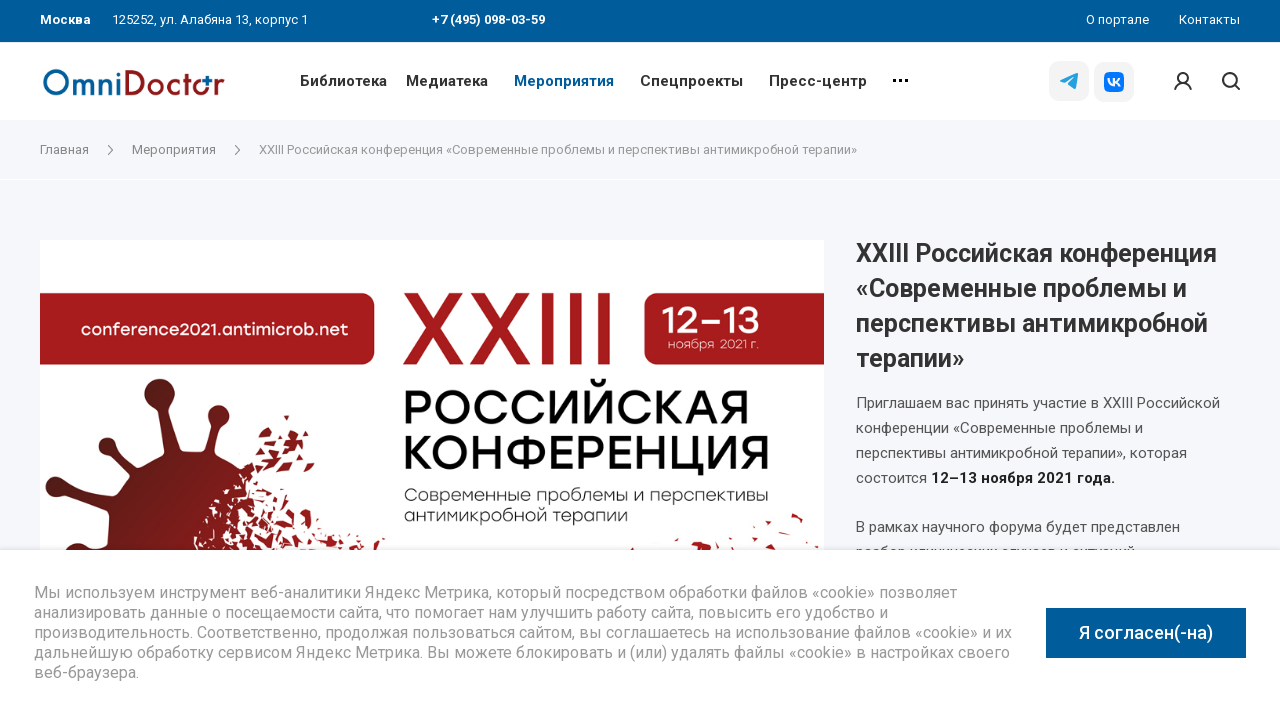

--- FILE ---
content_type: text/html; charset=UTF-8
request_url: https://omnidoctor.ru/events/xxiii-rossiyskaya-konferentsiya-sovremennye-problemy-i-perspektivy-antimikrobnoy-terapii/
body_size: 27246
content:
<!DOCTYPE html>
 <html xmlns="http://www.w3.org/1999/xhtml" xml:lang="ru" lang="ru" class="  ">
	<head itemscope itemtype="http://schema.org/WPHeader">
						<title itemprop="headline">XXIII Российская конференция «Современные проблемы и перспективы антимикробной терапии» | Портал OmniDoctor</title>
		<meta name="viewport" content="initial-scale=1.0, width=device-width, maximum-scale=1, user-scalable=0" />
		<meta name="HandheldFriendly" content="true" />
		<meta name="yes" content="yes" />
		<meta name="apple-mobile-web-app-status-bar-style" content="black" />
		<meta name="SKYPE_TOOLBAR" content="SKYPE_TOOLBAR_PARSER_COMPATIBLE" />
	 					<meta http-equiv="Content-Type" content="text/html; charset=UTF-8" />
<meta name="description" content="XXIII Российская конференция «Современные проблемы и перспективы антимикробной терапии». OmniDoctor портал: платформа, привлекательная для терапевтов, педиатров, хирургов, акушеров-гинекологов, аптекарей и фармацевтов." />
<link href="https://fonts.googleapis.com/css?family=Roboto:300italic,400italic,500italic,700italic,400,300,500,700subset=latin,cyrillic-ext"  rel="stylesheet" />
<link href="/bitrix/js/ui/design-tokens/dist/ui.design-tokens.css?172163352926358"  rel="stylesheet" />
<link href="/bitrix/js/ui/fonts/opensans/ui.font.opensans.css?16672784202555"  rel="stylesheet" />
<link href="/bitrix/js/main/popup/dist/main.popup.bundle.css?175635372631694"  rel="stylesheet" />
<link href="/bitrix/js/main/loader/dist/loader.bundle.css?15889164082425"  rel="stylesheet" />
<link href="/bitrix/js/ui/entity-selector/dist/entity-selector.bundle.css?175635381624725"  rel="stylesheet" />
<link href="/bitrix/templates/centino-training/components/bitrix/news/events_new/style.css?16904904502002"  rel="stylesheet" />
<link href="/bitrix/templates/centino-training/components/bitrix/news.detail/event_custom_fix_cache/style.css?16982175598828"  rel="stylesheet" />
<link href="/bitrix/templates/centino-training/css/fonts/font-awesome/css/font-awesome.min.css?169049045031000"  data-template-style="true"  rel="stylesheet" />
<link href="/bitrix/templates/centino-training/vendor/flexslider/flexslider.css?16904904506839"  data-template-style="true"  rel="stylesheet" />
<link href="/bitrix/templates/centino-training/css/jquery.fancybox.css?16904904504108"  data-template-style="true"  rel="stylesheet" />
<link href="/bitrix/templates/centino-training/css/print.css?169049045012835"  data-template-style="true"  rel="stylesheet" />
<link href="/bitrix/templates/centino-training/css/animation/animate.min.css?169049045052789"  data-template-style="true"  rel="stylesheet" />
<link href="/bitrix/templates/centino-training/css/animation/animation_ext.css?16904904504934"  data-template-style="true"  rel="stylesheet" />
<link href="/bitrix/templates/centino-training/css/slick.css?16904904501893"  data-template-style="true"  rel="stylesheet" />
<link href="/bitrix/templates/centino-training/vendor/OwlCarousel2-2.3.4/dist/assets/owl.carousel.css?16904904504744"  data-template-style="true"  rel="stylesheet" />
<link href="/bitrix/templates/centino-training/vendor/OwlCarousel2-2.3.4/dist/assets/owl.theme.default.min.css?16904904501013"  data-template-style="true"  rel="stylesheet" />
<link href="/bitrix/templates/centino-training/css/bootstrap.css?1690490450114216"  data-template-style="true"  rel="stylesheet" />
<link href="/bitrix/templates/centino-training/css/theme-elements.css?16904904504368"  data-template-style="true"  rel="stylesheet" />
<link href="/bitrix/templates/centino-training/css/theme-responsive.css?1690490450998"  data-template-style="true"  rel="stylesheet" />
<link href="/bitrix/templates/centino-training/css/modifiers.css?16904904508864"  data-template-style="true"  rel="stylesheet" />
<link href="/bitrix/templates/centino-training/css/modifiers_responsive.css?16904904504642"  data-template-style="true"  rel="stylesheet" />
<link href="/bitrix/templates/centino-training/css/h1-normal.css?1690490450153"  data-template-style="true"  rel="stylesheet" />
<link href="/bitrix/templates/.default/ajax/ajax.css?1690490450448"  data-template-style="true"  rel="stylesheet" />
<link href="/bitrix/templates/centino-training/css/width-1.css?16904904501811"  data-template-style="true"  rel="stylesheet" />
<link href="/bitrix/templates/centino-training/css/font-10.css?16904904501178"  data-template-style="true"  rel="stylesheet" />
<link href="/bitrix/templates/centino-training/css/jquery.mCustomScrollbar.min.css?169049045042839"  data-template-style="true"  rel="stylesheet" />
<link href="/bitrix/templates/centino-training/components/bitrix/news.list/birka/style.css?172654760611157"  data-template-style="true"  rel="stylesheet" />
<link href="/bitrix/templates/centino-training/styles.css?169049045019643"  data-template-style="true"  rel="stylesheet" />
<link href="/bitrix/templates/centino-training/template_styles.css?1762931813536778"  data-template-style="true"  rel="stylesheet" />
<link href="/bitrix/templates/centino-training/css/responsive.css?176293152699698"  data-template-style="true"  rel="stylesheet" />
<link href="/bitrix/templates/centino-training/themes/CUSTOM_s1/colors.css?174860497532851"  data-template-style="true"  rel="stylesheet" />
<link href="/bitrix/templates/centino-training/css/footer.css?169049045043311"  data-template-style="true"  rel="stylesheet" />
<link href="/bitrix/templates/centino-training/css/custom.css?176293152622884"  data-template-style="true"  rel="stylesheet" />
<script>if(!window.BX)window.BX={};if(!window.BX.message)window.BX.message=function(mess){if(typeof mess==='object'){for(let i in mess) {BX.message[i]=mess[i];} return true;}};</script>
<link rel="next" href="/events/xxiii-rossiyskaya-konferentsiya-sovremennye-problemy-i-perspektivy-antimikrobnoy-terapii/?PAGEN_1=2">
<script>(window.BX||top.BX).message({"JS_CORE_LOADING":"Загрузка...","JS_CORE_NO_DATA":"- Нет данных -","JS_CORE_WINDOW_CLOSE":"Закрыть","JS_CORE_WINDOW_EXPAND":"Развернуть","JS_CORE_WINDOW_NARROW":"Свернуть в окно","JS_CORE_WINDOW_SAVE":"Сохранить","JS_CORE_WINDOW_CANCEL":"Отменить","JS_CORE_WINDOW_CONTINUE":"Продолжить","JS_CORE_H":"ч","JS_CORE_M":"м","JS_CORE_S":"с","JSADM_AI_HIDE_EXTRA":"Скрыть лишние","JSADM_AI_ALL_NOTIF":"Показать все","JSADM_AUTH_REQ":"Требуется авторизация!","JS_CORE_WINDOW_AUTH":"Войти","JS_CORE_IMAGE_FULL":"Полный размер"});</script>

<script src="/bitrix/js/main/core/core.js?1756353813511455"></script>

<script>BX.Runtime.registerExtension({"name":"main.core","namespace":"BX","loaded":true});</script>
<script>BX.setJSList(["\/bitrix\/js\/main\/core\/core_ajax.js","\/bitrix\/js\/main\/core\/core_promise.js","\/bitrix\/js\/main\/polyfill\/promise\/js\/promise.js","\/bitrix\/js\/main\/loadext\/loadext.js","\/bitrix\/js\/main\/loadext\/extension.js","\/bitrix\/js\/main\/polyfill\/promise\/js\/promise.js","\/bitrix\/js\/main\/polyfill\/find\/js\/find.js","\/bitrix\/js\/main\/polyfill\/includes\/js\/includes.js","\/bitrix\/js\/main\/polyfill\/matches\/js\/matches.js","\/bitrix\/js\/ui\/polyfill\/closest\/js\/closest.js","\/bitrix\/js\/main\/polyfill\/fill\/main.polyfill.fill.js","\/bitrix\/js\/main\/polyfill\/find\/js\/find.js","\/bitrix\/js\/main\/polyfill\/matches\/js\/matches.js","\/bitrix\/js\/main\/polyfill\/core\/dist\/polyfill.bundle.js","\/bitrix\/js\/main\/core\/core.js","\/bitrix\/js\/main\/polyfill\/intersectionobserver\/js\/intersectionobserver.js","\/bitrix\/js\/main\/lazyload\/dist\/lazyload.bundle.js","\/bitrix\/js\/main\/polyfill\/core\/dist\/polyfill.bundle.js","\/bitrix\/js\/main\/parambag\/dist\/parambag.bundle.js"]);
</script>
<script>BX.Runtime.registerExtension({"name":"ui.design-tokens","namespace":"window","loaded":true});</script>
<script>BX.Runtime.registerExtension({"name":"ui.fonts.opensans","namespace":"window","loaded":true});</script>
<script>BX.Runtime.registerExtension({"name":"main.popup","namespace":"BX.Main","loaded":true});</script>
<script>BX.Runtime.registerExtension({"name":"main.loader","namespace":"BX","loaded":true});</script>
<script>(window.BX||top.BX).message({"UI_TAG_SELECTOR_SEARCH_PLACEHOLDER":"поиск","UI_TAG_SELECTOR_ADD_BUTTON_CAPTION":"Добавить","UI_TAG_SELECTOR_ADD_BUTTON_CAPTION_MORE":"Добавить еще","UI_TAG_SELECTOR_ADD_BUTTON_CAPTION_SINGLE":"Изменить","UI_TAG_SELECTOR_CREATE_BUTTON_CAPTION":"Создать","UI_SELECTOR_SEARCH_LOADER_TEXT":"Идет поиск дополнительных результатов...","UI_SELECTOR_SEARCH_TAB_TITLE":"Поиск","UI_SELECTOR_SEARCH_STUB_TITLE":"Нет совпадений","UI_SELECTOR_SEARCH_STUB_SUBTITLE_MSGVER_1":"Попробуйте изменить условия поиска","UI_SELECTOR_RECENT_TAB_TITLE":"Последние","UI_SELECTOR_ITEM_LINK_TITLE":"подробнее","UI_SELECTOR_TAB_STUB_TITLE":"В категории \u0026laquo;#TAB_TITLE#\u0026raquo; ничего не найдено","UI_SELECTOR_CREATE_ITEM_LABEL":"Создать:"});</script>
<script type="extension/settings" data-extension="ui.entity-selector">{"extensions":["highloadblock.entity-selector","landing.entity-selector","seo.entity-selector"]}</script>
<script type="extension/settings" data-extension="highloadblock.entity-selector">{"entities":[{"id":"highloadblock-element","options":{"dynamicLoad":true,"dynamicSearch":true}}]}</script>
<script>BX.Runtime.registerExtension({"name":"highloadblock.entity-selector","namespace":"window","loaded":true});</script>
<script type="extension/settings" data-extension="landing.entity-selector">{"entities":[{"id":"landing","options":{"itemOptions":{"default":{"avatarOptions":{"bgSize":"cover"}},"folder":{"avatar":"\/bitrix\/js\/landing\/entity-selector\/src\/images\/icon-folder.svg"}},"dynamicLoad":true,"dynamicSearch":true}}]}</script>
<script>BX.Runtime.registerExtension({"name":"landing.entity-selector","namespace":"window","loaded":true});</script>
<script>BX.Runtime.registerExtension({"name":"ui.entity-selector","namespace":"BX.UI.EntitySelector","loaded":true});</script>
<script>BX.Runtime.registerExtension({"name":"aclips.ui-selector","namespace":"window","loaded":true});</script>
<script>(window.BX||top.BX).message({"LANGUAGE_ID":"ru","FORMAT_DATE":"DD.MM.YYYY","FORMAT_DATETIME":"DD.MM.YYYY HH:MI:SS","COOKIE_PREFIX":"BITRIX_SM","SERVER_TZ_OFFSET":"10800","UTF_MODE":"Y","SITE_ID":"s1","SITE_DIR":"\/","USER_ID":"","SERVER_TIME":1762958490,"USER_TZ_OFFSET":0,"USER_TZ_AUTO":"Y","bitrix_sessid":"8b83799bca188e4a01c5b426f6958a3c"});</script>


<script src="/bitrix/js/main/jquery/jquery-2.2.4.min.js?166727838885578"></script>
<script src="/bitrix/js/main/ajax.js?158891640635509"></script>
<script src="/bitrix/js/main/popup/dist/main.popup.bundle.js?1756353813119116"></script>
<script src="/bitrix/js/main/loader/dist/loader.bundle.js?17216336137707"></script>
<script src="/bitrix/js/ui/entity-selector/dist/entity-selector.bundle.js?1756353816297000"></script>
<script>BX.message({'JS_REQUIRED':'Заполните это поле!','JS_FORMAT':'Неверный формат!','JS_FILE_EXT':'Недопустимое расширение файла!','JS_PASSWORD_COPY':'Пароли не совпадают!','JS_PASSWORD_LENGTH':'Минимум 6 символов!','JS_ERROR':'Неверно заполнено поле!','JS_FILE_SIZE':'Максимальный размер 5мб!','JS_FILE_BUTTON_NAME':'Выберите файл','JS_FILE_DEFAULT':'Файл не найден','JS_DATE':'Некорректная дата!','JS_DATETIME':'Некорректная дата/время!','JS_REQUIRED_LICENSES':'Согласитесь с условиями','S_CALLBACK':'Заказать звонок','S_QUESTION':'Задать вопрос','S_ASK_QUESTION':'Задать вопрос','ERROR_INCLUDE_MODULE_TRAINING_TITLE':'Ошибка подключения модуля &laquo;Centino: Тренинги, семинары, обучение - корпоративный сайт&raquo;','ERROR_INCLUDE_MODULE_TRAINING_TEXT':'Ошибка подключения модуля &laquo;Centino: Тренинги, семинары, обучение - корпоративный сайт&raquo;.<br />Пожалуйста установите модуль и повторите попытку','S_SERVICES':'Наши услуги','S_SERVICES_SHORT':'Услуги','S_TO_ALL_SERVICES':'Все услуги','S_CATALOG':'Каталог товаров','S_CATALOG_SHORT':'Каталог','S_TO_ALL_CATALOG':'Весь каталог','S_CATALOG_FAVORITES':'Наши товары','S_CATALOG_FAVORITES_SHORT':'Товары','S_NEWS':'Новости','S_TO_ALL_NEWS':'Все новости','S_COMPANY':'О компании','S_OTHER':'Прочее','S_CONTENT':'Контент','T_JS_ARTICLE':'Артикул: ','T_JS_NAME':'Наименование: ','T_JS_PRICE':'Цена: ','T_JS_QUANTITY':'Количество: ','T_JS_SUMM':'Сумма: ','FANCY_CLOSE':'Закрыть','FANCY_NEXT':'Вперед','FANCY_PREV':'Назад','CUSTOM_COLOR_CHOOSE':'Выбрать','CUSTOM_COLOR_CANCEL':'Отмена','S_MOBILE_MENU':'Меню','DIGITAL_T_MENU_BACK':'Назад','DIGITAL_T_MENU_CALLBACK':'Обратная связь','DIGITAL_T_MENU_CONTACTS_TITLE':'Будьте на связи','TITLE_BASKET':'В корзине товаров на #SUMM#','BASKET_SUMM':'#SUMM#','EMPTY_BASKET':'Корзина пуста','TITLE_BASKET_EMPTY':'Корзина пуста','BASKET':'Корзина','SEARCH_TITLE':'Поиск','SOCIAL_TITLE':'Оставайтесь на связи','LOGIN':'Войти','MY_CABINET':'Мой кабинет','SUBSCRIBE_TITLE':'Будьте всегда в курсе','HEADER_SCHEDULE':'Время работы','SEO_TEXT':'SEO описание','COMPANY_IMG':'Картинка компании','COMPANY_TEXT':'Описание компании','JS_RECAPTCHA_ERROR':'Пройдите проверку','JS_PROCESSING_ERROR':'Согласитесь с условиями!','CONFIG_SAVE_SUCCESS':'Настройки сохранены','CONFIG_SAVE_FAIL':'Ошибка сохранения настроек','RELOAD_PAGE':'Обновить страницу','REFRESH':'Поменять картинку','RECAPTCHA_TEXT':'Подтвердите, что вы не робот'})</script>
<script>window.lazySizesConfig = window.lazySizesConfig || {};lazySizesConfig.loadMode = 2;lazySizesConfig.expand = 100;lazySizesConfig.expFactor = 1;lazySizesConfig.hFac = 0.1;</script>
<link rel="shortcut icon" href="/favicon.ico?1762931526" type="image/x-icon" />
<link rel="apple-touch-icon" sizes="180x180" href="/upload/VTraining/e2d/e2d99833a8689b1c30b12660d2fda557.png" />
<meta property="og:description" content="
	 Приглашаем вас принять участие в XXIII Российской конференции «Современные проблемы и перспективы антимикробной терапии», которая состоится 12–13 ноября 2021 года.


	 В рамках научного форума будет представлен разбор клинических случаев и ситуаций, посвященных наиболее актуальным проблемам организации медицинской помощи, профилактики, диагностики и лечения нозокомиальных инфекций, вызванных антибиотикорезистентными штаммами.
" />
<meta property="og:image" content="https://omnidoctor.ru/upload/iblock/6b5/6b55966a305220d64763753ccef26b10.png" />
<link rel="image_src" href="https://omnidoctor.ru/upload/iblock/6b5/6b55966a305220d64763753ccef26b10.png"  />
<meta property="og:title" content="XXIII Российская конференция «Современные проблемы и перспективы антимикробной терапии» | Портал OmniDoctor" />
<meta property="og:type" content="website" />
<meta property="og:url" content="https://omnidoctor.ru/events/xxiii-rossiyskaya-konferentsiya-sovremennye-problemy-i-perspektivy-antimikrobnoy-terapii/" />
<link href="https://omnidoctor.ru/events/xxiii-rossiyskaya-konferentsiya-sovremennye-problemy-i-perspektivy-antimikrobnoy-terapii/" rel="canonical" />



<script src="/bitrix/templates/centino-training/js/jquery.actual.min.js?16904904501239"></script>
<script src="/bitrix/templates/centino-training/js/browser.js?16904904501032"></script>
<script src="/bitrix/templates/centino-training/js/jquery.fancybox.js?169049045048375"></script>
<script src="/bitrix/templates/centino-training/vendor/jquery.easing.js?16904904508097"></script>
<script src="/bitrix/templates/centino-training/vendor/jquery.appear.js?16904904503188"></script>
<script src="/bitrix/templates/centino-training/vendor/jquery.cookie.js?16904904502247"></script>
<script src="/bitrix/templates/centino-training/vendor/flexslider/jquery.flexslider.js?169049045055194"></script>
<script src="/bitrix/templates/centino-training/vendor/jquery.validate.min.js?169049045022254"></script>
<script src="/bitrix/templates/centino-training/js/jquery.uniform.min.js?16904904508308"></script>
<script src="/bitrix/templates/centino-training/js/jquery-ui.min.js?169049045032162"></script>
<script src="/bitrix/templates/centino-training/js/jqModal.js?169049045011022"></script>
<script src="/bitrix/templates/centino-training/js/detectmobilebrowser.js?16904904502206"></script>
<script src="/bitrix/templates/centino-training/vendor/bootstrap.js?169049045027908"></script>
<script src="/bitrix/templates/centino-training/js/matchMedia.js?16904904501700"></script>
<script src="/bitrix/templates/centino-training/js/slick.min.js?169049045040073"></script>
<script src="/bitrix/templates/centino-training/vendor/OwlCarousel2-2.3.4/dist/owl.carousel.js?169049045089992"></script>
<script src="/bitrix/templates/centino-training/js/lazysizes.min.js?16904904507057"></script>
<script src="/bitrix/templates/centino-training/js/ls.unveilhooks.min.js?16904904501467"></script>
<script src="/bitrix/templates/centino-training/js/jquery.alphanumeric.js?16904904501972"></script>
<script src="/bitrix/templates/centino-training/js/jquery.autocomplete.js?169049045032714"></script>
<script src="/bitrix/templates/centino-training/js/jquery.mobile.custom.touch.min.js?16904904507784"></script>
<script src="/bitrix/templates/centino-training/js/general.js?1762931526132757"></script>
<script src="/bitrix/templates/centino-training/js/custom.js?17629315265016"></script>
<script src="/bitrix/templates/centino-training/js/jquery.mCustomScrollbar.js?169049045092949"></script>
<script src="/bitrix/templates/centino-training/components/bitrix/news.list/birka/script.js?1690490450564"></script>
<script src="/bitrix/components/bitrix/search.title/script.js?175635372710542"></script>
<script src="/bitrix/templates/centino-training/components/bitrix/search.title/fixed_custom/script.js?16904904509929"></script>
<script src="/local/js/aclips/ui-selector/script.js?16904904514970"></script>
<script src="/bitrix/templates/centino-training/js/jquery.inputmask.bundle.min.js?169049045070933"></script>
<script src="/bitrix/templates/centino-training/components/bitrix/news.list/footer_news/script.js?1690490450913"></script>

				
		<link rel="apple-touch-icon" href="/bitrix/templates/centino-training/images/fav120.png" sizes="120x120">
	</head>

	<body class=" long_menu header_nopacity hide_menu_page header_fill_ side_right all_title_2  mheader-vcustom_1 footer-vcustom fill_bg_ header-vcustom_5  title-v1 with_cabinet with_phones">
		<div id="panel"></div>

		
				<script>
		var arBasketItems = {};
		var arTrainingOptions = ({
			'SITE_DIR' : '/',
			'SITE_ID' : 's1',
			'SITE_TEMPLATE_PATH' : '/bitrix/templates/centino-training',
			'SITE_ADDRESS' : "'omnidoctor.ru,omnidoctor.ru'",
			'THEME' : ({
				'THEME_SWITCHER' : 'N',
				'BASE_COLOR' : 'CUSTOM',
				'BASE_COLOR_CUSTOM' : '005c9b',
				'LOGO_IMAGE' : '/upload/VTraining/b14/b14f26f65fb1097f2ce11b5251ebb323.jpg',
				'LOGO_IMAGE_LIGHT' : '/upload/VTraining/278/1c761fvvl7pfdwjdgp90doardc9fcq56.jpg',
				'TOP_MENU' : '',
				'TOP_MENU_FIXED' : 'Y',
				'COLORED_LOGO' : 'N',
				'SIDE_MENU' : 'RIGHT',
				'SCROLLTOTOP_TYPE' : 'ROUND_WHITE',
				'SCROLLTOTOP_POSITION' : 'PADDING',
				'CAPTCHA_FORM_TYPE' : 'N',
				'PHONE_MASK' : '',
				'VALIDATE_PHONE_MASK' : '',
				'DATE_MASK' : 'd.m.y',
				'DATE_PLACEHOLDER' : 'дд.мм.гггг',
				'VALIDATE_DATE_MASK' : '^[0-9]{1,2}\.[0-9]{1,2}\.[0-9]{4}$',
				'DATETIME_MASK' : 'd.m.y h:s',
				'DATETIME_PLACEHOLDER' : 'дд.мм.гггг чч:мм',
				'VALIDATE_DATETIME_MASK' : '^[0-9]{1,2}\.[0-9]{1,2}\.[0-9]{4} [0-9]{1,2}\:[0-9]{1,2}$',
				'VALIDATE_FILE_EXT' : 'png|jpg|jpeg|gif|doc|docx|xls|xlsx|txt|pdf|odt|rtf',
				'SOCIAL_VK' : 'https://vk.com/omnidoctor',
				'SOCIAL_FACEBOOK' : '',
				'SOCIAL_TWITTER' : '',
				'SOCIAL_YOUTUBE' : 'https://www.youtube.com/channel/UC9lwq-XJY3lp48mvLhTT1hA',
				'SOCIAL_ODNOKLASSNIKI' : '',
				'SOCIAL_GOOGLEPLUS' : '',
				'BANNER_WIDTH' : '',
				'TEASERS_INDEX' : 'N',
				'CATALOG_INDEX' : 'N',
				'YOUTUBE_INDEX' : 'Y',
				'PORTFOLIO_INDEX' : '',
				'INSTAGRAMM_INDEX' : 'N',
				'BIGBANNER_ANIMATIONTYPE' : 'SLIDE_HORIZONTAL',
				'BIGBANNER_SLIDESSHOWSPEED' : '5000',
				'BIGBANNER_ANIMATIONSPEED' : '600',
				'PARTNERSBANNER_SLIDESSHOWSPEED' : '5000',
				'PARTNERSBANNER_ANIMATIONSPEED' : '600',
				'ORDER_VIEW' : 'N',
				'ORDER_BASKET_VIEW' : 'FLY',
				'URL_BASKET_SECTION' : '/cart/',
				'URL_ORDER_SECTION' : '/cart/order/',
				'PAGE_WIDTH' : '1',
				'PAGE_CONTACTS' : '1',
				'CATALOG_BLOCK_TYPE' : '',
				'HEADER_TYPE' : 'custom_5',
				'HEADER_TOP_LINE' : '',
				'HEADER_FIXED' : 'custom_2',
				'BREADCRUMP_FIXED' : 'Y',
				'HEADER_MOBILE' : 'custom_1',
				'HEADER_MOBILE_MENU' : '1',
				'HEADER_MOBILE_MENU_SHOW_TYPE' : '',
				'TYPE_SEARCH' : 'fixed_custom',
				'PAGE_TITLE' : '1',
				'INDEX_TYPE' : 'index1',
				'FOOTER_TYPE' : 'custom',
				'REGIONALITY_SEARCH_ROW' : '',
				'FOOTER_TYPE' : 'custom',
				'PRINT_BUTTON' : 'N',
				'SHOW_SMARTFILTER' : 'N',
				'LICENCE_CHECKED' : 'N',
				'FILTER_VIEW' : 'VERTICAL',
				'YA_GOLAS' : 'Y',
				'YA_COUNTER_ID' : '64499968',
				'USE_FORMS_GOALS' : 'SINGLE',
				'USE_SALE_GOALS' : 'Y',
				'USE_DEBUG_GOALS' : 'N',
				'IS_BASKET_PAGE' : '',
				'IS_ORDER_PAGE' : '',
				'INSTAGRAMM_TEMPLATE' : 'instagramm_1',
			}),
			"PRESETS": [{'ID':'888','TITLE':'По умолчанию','DESCRIPTION':'','IMG':'/bitrix/images/centino.training/themes/preset888_1566794757.jpg','OPTIONS':{'BASE_COLOR':'5','FONT_STYLE':'10','PAGE_WIDTH':'3','H1_STYLE':'2','PAGE_TITLE':'1','SHOW_LICENCE':'Y','PRINT_BUTTON':'N','CALLBACK_BUTTON':'Y','RIGHT_FORM_BLOCK':'Y','TOP_MENU_FIXED':'Y','BREADCRUMP_FIXED':'Y','HEADER_TYPE':'5','HEADER_ICONS_SERVICES':'Y','HEADER_ICONS_CATALOG':'N','FOOTER_TYPE':'6','HEADER_MOBILE':'1','HEADER_MOBILE_MENU':'1','HEADER_MOBILE_MENU_OPEN':'1','INDEX_TYPE':{'VALUE':'index1','SUB_PARAMS':{'BIG_BANNER_INDEX':{'VALUE':'Y','TEMPLATE':'big-banner_7'},'EVENTS_INDEX':{'VALUE':'Y','TEMPLATE':'event_1'},'MEDIA_INDEX':{'VALUE':'Y','TEMPLATE':'media_1'},'SLIDER_INDEX':{'VALUE':'N','TEMPLATE':'slider_1'},'FLOAT_BANNERS_INDEX':{'VALUE':'Y','TEMPLATE':'front-services_left_tabs'},'INFOBLOCK_INDEX':'Y','CATALOG_INDEX':{'VALUE':'Y','TEMPLATE':'slider'},'CATALOG_SECTIONS_INDEX':{'VALUE':'N','TEMPLATE':'front_1'},'REVIEWS_INDEX':{'VALUE':'Y','TEMPLATE':'review3'},'COMPANY_INDEX':{'VALUE':'Y','TEMPLATE':'1'},'TEASERS_INDEX':{'VALUE':'Y','TEMPLATE':'front_tizers_1'},'PARTNERS_INDEX':'N','INSTAGRAMM_INDEX':{'VALUE':'N','TEMPLATE':'instagramm_1'},'YOUTUBE_INDEX':'N','MAP_INDEX':'N'},'ORDER':'BIG_BANNER_INDEX,EVENTS_INDEX,SLIDER_INDEX,FLOAT_BANNERS_INDEX,MEDIA_INDEX,INFOBLOCK_INDEX,CATALOG_SECTIONS_INDEX,COMPANY_INDEX,TEASERS_INDEX,REVIEWS_INDEX,PARTNERS_INDEX,INSTAGRAMM_INDEX,YOUTUBE_INDEX,CATALOG_INDEX,MAP_INDEX'},'SHOW_EVENTS_MAP_SECTIONS':'Y','SHOW_EVENTS_MAP_DETAIL':'Y','LIST_ELEMENTS_EVENT':'list_elements_1','ORDER_VIEW':'N','SHOW_SMARTFILTER':'Y','SECTIONS_TYPE_VIEW_CATALOG':'sections_1','SECTION_TYPE_VIEW_CATALOG':'section_1','CATALOG_PAGE_DETAIL':'element_1','SECTIONS_TYPE_VIEW':'sections_1','SECTION_TYPE_VIEW':'section_2','ELEMENTS_PAGE':'list_elements_1','ELEMENT_PAGE_DETAIL':'element_1','PAGE_CONTACTS':'1','STAFF_PAGE':'list_elements_1','PARTNERS_PAGE':'list_elements_3','PARTNERS_PAGE_DETAIL':'element_1','VACANCY_PAGE':'list_elements_1','LICENSES_PAGE':'list_elements_1','CABINET':'Y','LOGIN_EQUAL_EMAIL':'N','SIDE_MENU':'LEFT','VIEW_TYPE_LEFT_BLOCK':'normal','SHOW_CATALOG_SECTIONS_ICONS':'N','COUNT_ITEMS_IN_LINE_MENU':'3','ADV_TOP_HEADER':'N','ADV_TOP_UNDERHEADER':'N','ADV_SIDE':'N','ADV_CONTENT_TOP':'N','ADV_CONTENT_BOTTOM':'N','ADV_FOOTER':'N','YA_GOLAS':'N'}},{'ID':'968','TITLE':'Тип 1','DESCRIPTION':'','IMG':'/bitrix/images/centino.training/themes/preset968_1566793758.jpg','OPTIONS':{'THEME_SWITCHER':'Y','BASE_COLOR':'CUSTOM','BASE_COLOR_CUSTOM':'142645','SHOW_BG_BLOCK':'N','COLORED_LOGO':'N','PAGE_WIDTH':'3','FONT_STYLE':'10','H1_STYLE':'3','TYPE_SEARCH':'fixed','PAGE_TITLE':'1','HOVER_TYPE_IMG':'shine','SHOW_LICENCE':'Y','MAX_DEPTH_MENU':'3','HIDE_SITE_NAME_TITLE':'Y','SHOW_CALLBACK':'Y','PRINT_BUTTON':'N','USE_GOOGLE_RECAPTCHA':'N','GOOGLE_RECAPTCHA_SHOW_LOGO':'Y','HIDDEN_CAPTCHA':'Y','INSTAGRAMM_WIDE_BLOCK':'N','BIGBANNER_HIDEONNARROW':'N','INDEX_TYPE':{'VALUE':'index1','SUB_PARAMS':{'BIG_BANNER_INDEX':{'VALUE':'Y','TEMPLATE':'big-banner_1'},'EVENTS_INDEX':{'VALUE':'Y','TEMPLATE':'event_2'},'MEDIA_INDEX':{'VALUE':'Y','TEMPLATE':'media_1'},'SLIDER_INDEX':{'VALUE':'N','TEMPLATE':'slider_1'},'FLOAT_BANNERS_INDEX':{'VALUE':'Y','TEMPLATE':'front-services_new'},'INFOBLOCK_INDEX':'Y','CATALOG_INDEX':{'VALUE':'N','TEMPLATE':'slider_with_tabs'},'CATALOG_SECTIONS_INDEX':{'VALUE':'Y','TEMPLATE':'front_2'},'REVIEWS_INDEX':{'VALUE':'Y','TEMPLATE':'review2'},'COMPANY_INDEX':{'VALUE':'N','TEMPLATE':'1'},'TEASERS_INDEX':{'VALUE':'Y','TEMPLATE':'front_tizers_2'},'PARTNERS_INDEX':'Y','INSTAGRAMM_INDEX':{'VALUE':'N','TEMPLATE':'instagramm_1'},'YOUTUBE_INDEX':'Y','MAP_INDEX':'N'},'ORDER':'BIG_BANNER_INDEX,EVENTS_INDEX,FLOAT_BANNERS_INDEX,TEASERS_INDEX,SLIDER_INDEX,MEDIA_INDEX,REVIEWS_INDEX,INFOBLOCK_INDEX,CATALOG_SECTIONS_INDEX,PORTFOLIO_INDEX,NEWS_INDEX,COMPANY_INDEX,PARTNERS_INDEX,CATALOG_INDEX,BLOG_INDEX,INSTAGRAMM_INDEX,YOUTUBE_INDEX,MAP_INDEX'},'FRONT_PAGE_BRANDS':'brands_slider','FRONT_PAGE_SECTIONS':'front_sections_only','TOP_MENU_FIXED':'Y','HEADER_TYPE':'1','USE_REGIONALITY':'N','FILTER_VIEW':'COMPACT','SEARCH_VIEW_TYPE':'with_filter','USE_FAST_VIEW_PAGE_DETAIL':'fast_view_1','SHOW_TOTAL_SUMM':'Y','CHANGE_TITLE_ITEM':'N','VIEW_TYPE_HIGHLOAD_PROP':'N','SHOW_HEADER_GOODS':'Y','SEARCH_HIDE_NOT_AVAILABLE':'N','LEFT_BLOCK_CATALOG_ICONS':'N','SHOW_CATALOG_SECTIONS_ICONS':'Y','LEFT_BLOCK_CATALOG_DETAIL':'Y','CATALOG_COMPARE':'Y','CATALOG_PAGE_DETAIL':'element_1','SHOW_BREADCRUMBS_CATALOG_SUBSECTIONS':'Y','SHOW_BREADCRUMBS_CATALOG_CHAIN':'H1','TYPE_SKU':'TYPE_1','DETAIL_PICTURE_MODE':'POPUP','MENU_POSITION':'LINE','MENU_TYPE_VIEW':'HOVER','VIEWED_TYPE':'LOCAL','VIEWED_TEMPLATE':'HORIZONTAL','USE_WORD_EXPRESSION':'Y','ORDER_BASKET_VIEW':'HEADER','ORDER_BASKET_COLOR':'DARK','SHOW_BASKET_ONADDTOCART':'Y','SHOW_BASKET_PRINT':'Y','SHOW_BASKET_ON_PAGES':'N','USE_PRODUCT_QUANTITY_LIST':'Y','USE_PRODUCT_QUANTITY_DETAIL':'Y','ONE_CLICK_BUY_CAPTCHA':'N','SHOW_ONECLICKBUY_ON_BASKET_PAGE':'Y','ONECLICKBUY_SHOW_DELIVERY_NOTE':'N','PAGE_CONTACTS':'1','CONTACTS_USE_FEEDBACK':'Y','CONTACTS_USE_MAP':'Y','BLOG_PAGE':'list_elements_1','PROJECTS_PAGE':'list_elements_2','NEWS_PAGE':'list_elements_2','STAFF_PAGE':'list_elements_1','PARTNERS_PAGE':'list_elements_3','PARTNERS_PAGE_DETAIL':'element_1','VACANCY_PAGE':'list_elements_1','LICENSES_PAGE':'list_elements_1','FOOTER_TYPE':'6','ADV_TOP_HEADER':'N','ADV_TOP_UNDERHEADER':'N','ADV_SIDE':'Y','ADV_CONTENT_TOP':'N','ADV_CONTENT_BOTTOM':'N','ADV_FOOTER':'N','HEADER_MOBILE_FIXED':'Y','HEADER_MOBILE':'1','HEADER_MOBILE_MENU':'1','HEADER_MOBILE_MENU_OPEN':'1','PERSONAL_ONEFIO':'Y','LOGIN_EQUAL_EMAIL':'N','YA_GOALS':'N','YANDEX_ECOMERCE':'N','GOOGLE_ECOMERCE':'N','CALLBACK_BUTTON':'Y','RIGHT_FORM_BLOCK':'N','HEADER_ADV_SERVICES':'Y','HEADER_ICONS_SERVICES':'N','HEADER_ADV_CATALOG':'Y','HEADER_ICONS_CATALOG':'N','ORDER_VIEW':'N','SHOW_SMARTFILTER':'Y','SHOW_LEFT_BLOCK':'Y','SECTIONS_TYPE_VIEW_CATALOG':'sections_1','SECTION_TYPE_VIEW_CATALOG':'section_3','ELEMENTS_TABLE_TYPE_VIEW':'catalog_table','SECTIONS_TYPE_VIEW':'sections_1','SECTION_TYPE_VIEW':'section_2','ELEMENTS_PAGE':'list_elements_1','ELEMENT_PAGE_DETAIL':'element_1','ELEMENTS_PROJECT_PAGE':'list_elements_2','SHOW_PROJECTS_MAP':'Y','CABINET':'Y','SIDE_MENU':'LEFT','VIEW_TYPE_LEFT_BLOCK':'normal','COUNT_ITEMS_IN_LINE_MENU':'2','YA_GOLAS':'N','BREADCRUMP_FIXED':'Y','LIST_ELEMENTS_EVENT':'list_elements_1','SHOW_PROJECTS_MAP_SECTIONS':'Y','SHOW_PROJECTS_MAP_DETAIL':'Y','SHOW_EVENTS_MAP_SECTIONS':'Y','SHOW_EVENTS_MAP_DETAIL':'Y'}},{'ID':'221','TITLE':'Тип 2','DESCRIPTION':'','IMG':'/bitrix/images/centino.training/themes/preset221_1566793960.jpg','OPTIONS':{'THEME_SWITCHER':'Y','BASE_COLOR':'CUSTOM','BASE_COLOR_CUSTOM':'183670','SHOW_BG_BLOCK':'N','COLORED_LOGO':'Y','PAGE_WIDTH':'3','FONT_STYLE':'10','MENU_COLOR':'LIGHT','LEFT_BLOCK':'2','SIDE_MENU':'LEFT','H1_STYLE':'3','TYPE_SEARCH':'fixed','PAGE_TITLE':'1','HOVER_TYPE_IMG':'shine','SHOW_LICENCE':'Y','MAX_DEPTH_MENU':'4','HIDE_SITE_NAME_TITLE':'Y','SHOW_CALLBACK':'Y','PRINT_BUTTON':'N','USE_GOOGLE_RECAPTCHA':'N','GOOGLE_RECAPTCHA_SHOW_LOGO':'Y','HIDDEN_CAPTCHA':'Y','INSTAGRAMM_WIDE_BLOCK':'N','BIGBANNER_HIDEONNARROW':'N','INDEX_TYPE':{'VALUE':'index1','SUB_PARAMS':{'BIG_BANNER_INDEX':{'VALUE':'Y','TEMPLATE':'big-banner_1'},'EVENTS_INDEX':{'VALUE':'N','TEMPLATE':'event_2'},'MEDIA_INDEX':{'VALUE':'Y','TEMPLATE':'media_1'},'SLIDER_INDEX':{'VALUE':'Y','TEMPLATE':'slider_1'},'FLOAT_BANNERS_INDEX':{'VALUE':'Y','TEMPLATE':'front-services_2'},'INFOBLOCK_INDEX':'N','CATALOG_INDEX':{'VALUE':'N','TEMPLATE':'slider_with_tabs'},'CATALOG_SECTIONS_INDEX':{'VALUE':'Y','TEMPLATE':'front_1'},'REVIEWS_INDEX':{'VALUE':'Y','TEMPLATE':'review1'},'COMPANY_INDEX':{'VALUE':'Y','TEMPLATE':'1'},'TEASERS_INDEX':{'VALUE':'N','TEMPLATE':'front_tizers_3'},'PARTNERS_INDEX':'Y','INSTAGRAMM_INDEX':{'VALUE':'Y','TEMPLATE':'instagramm_1'},'YOUTUBE_INDEX':'N','MAP_INDEX':'N'},'ORDER':'BIG_BANNER_INDEX,EVENTS_INDEX,SLIDER_INDEX,FLOAT_BANNERS_INDEX,CATALOG_SECTIONS_INDEX,REVIEWS_INDEX,MEDIA_INDEX,INFOBLOCK_INDEX,PORTFOLIO_INDEX,NEWS_INDEX,COMPANY_INDEX,TEASERS_INDEX,CATALOG_INDEX,BLOG_INDEX,INSTAGRAMM_INDEX,PARTNERS_INDEX,YOUTUBE_INDEX,MAP_INDEX'},'FRONT_PAGE_BRANDS':'brands_slider','FRONT_PAGE_SECTIONS':'front_sections_with_childs','TOP_MENU_FIXED':'Y','HEADER_TYPE':'5','USE_REGIONALITY':'N','FILTER_VIEW':'VERTICAL','SEARCH_VIEW_TYPE':'with_filter','USE_FAST_VIEW_PAGE_DETAIL':'fast_view_1','SHOW_TOTAL_SUMM':'Y','CHANGE_TITLE_ITEM':'N','VIEW_TYPE_HIGHLOAD_PROP':'N','SHOW_HEADER_GOODS':'Y','SEARCH_HIDE_NOT_AVAILABLE':'N','LEFT_BLOCK_CATALOG_ICONS':'N','SHOW_CATALOG_SECTIONS_ICONS':'N','LEFT_BLOCK_CATALOG_DETAIL':'Y','CATALOG_COMPARE':'Y','CATALOG_PAGE_DETAIL':'element_1','SHOW_BREADCRUMBS_CATALOG_SUBSECTIONS':'Y','SHOW_BREADCRUMBS_CATALOG_CHAIN':'H1','TYPE_SKU':'TYPE_1','DETAIL_PICTURE_MODE':'POPUP','MENU_POSITION':'LINE','MENU_TYPE_VIEW':'HOVER','VIEWED_TYPE':'LOCAL','VIEWED_TEMPLATE':'HORIZONTAL','USE_WORD_EXPRESSION':'Y','ORDER_BASKET_VIEW':'HEADER','ORDER_BASKET_COLOR':'DARK','SHOW_BASKET_ONADDTOCART':'Y','SHOW_BASKET_PRINT':'Y','SHOW_BASKET_ON_PAGES':'N','USE_PRODUCT_QUANTITY_LIST':'Y','USE_PRODUCT_QUANTITY_DETAIL':'Y','ONE_CLICK_BUY_CAPTCHA':'N','SHOW_ONECLICKBUY_ON_BASKET_PAGE':'Y','ONECLICKBUY_SHOW_DELIVERY_NOTE':'N','PAGE_CONTACTS':'3','CONTACTS_USE_FEEDBACK':'Y','CONTACTS_USE_MAP':'Y','BLOG_PAGE':'list_elements_2','PROJECTS_PAGE':'list_elements_2','NEWS_PAGE':'list_elements_3','STAFF_PAGE':'list_elements_1','PARTNERS_PAGE':'list_elements_3','PARTNERS_PAGE_DETAIL':'element_1','VACANCY_PAGE':'list_elements_1','LICENSES_PAGE':'list_elements_2','FOOTER_TYPE':'1','ADV_TOP_HEADER':'N','ADV_TOP_UNDERHEADER':'N','ADV_SIDE':'Y','ADV_CONTENT_TOP':'N','ADV_CONTENT_BOTTOM':'N','ADV_FOOTER':'N','HEADER_MOBILE_FIXED':'Y','HEADER_MOBILE':'1','HEADER_MOBILE_MENU':'1','HEADER_MOBILE_MENU_OPEN':'1','PERSONAL_ONEFIO':'Y','LOGIN_EQUAL_EMAIL':'Y','YA_GOALS':'N','YANDEX_ECOMERCE':'N','GOOGLE_ECOMERCE':'N','CALLBACK_BUTTON':'Y','RIGHT_FORM_BLOCK':'Y','HEADER_ADV_SERVICES':'Y','HEADER_ICONS_SERVICES':'Y','HEADER_ADV_CATALOG':'Y','HEADER_ICONS_CATALOG':'N','ORDER_VIEW':'Y','SHOW_SMARTFILTER':'Y','SHOW_LEFT_BLOCK':'Y','SECTIONS_TYPE_VIEW_CATALOG':'sections_2','SECTION_TYPE_VIEW_CATALOG':'section_2','ELEMENTS_TABLE_TYPE_VIEW':'catalog_table','SECTIONS_TYPE_VIEW':'sections_1','SECTION_TYPE_VIEW':'section_2','ELEMENTS_PAGE':'list_elements_1','ELEMENT_PAGE_DETAIL':'element_1','ELEMENTS_PROJECT_PAGE':'list_elements_2','SHOW_PROJECTS_MAP':'Y','CABINET':'Y','VIEW_TYPE_LEFT_BLOCK':'normal','COUNT_ITEMS_IN_LINE_MENU':'2','YA_GOLAS':'N','BREADCRUMP_FIXED':'Y','LIST_ELEMENTS_EVENT':'list_elements_1','SHOW_PROJECTS_MAP_SECTIONS':'Y','SHOW_PROJECTS_MAP_DETAIL':'Y','SHOW_EVENTS_MAP_SECTIONS':'Y','SHOW_EVENTS_MAP_DETAIL':'Y'}},{'ID':'215','TITLE':'Тип 3','DESCRIPTION':'','IMG':'/bitrix/images/centino.training/themes/preset215_1566794485.jpg','OPTIONS':{'THEME_SWITCHER':'Y','BASE_COLOR':'CUSTOM','BASE_COLOR_CUSTOM':'00349a','SHOW_BG_BLOCK':'N','COLORED_LOGO':'Y','PAGE_WIDTH':'3','FONT_STYLE':'10','MENU_COLOR':'LIGHT','LEFT_BLOCK':'3','SIDE_MENU':'RIGHT','H1_STYLE':'2','TYPE_SEARCH':'fixed','PAGE_TITLE':'1','HOVER_TYPE_IMG':'shine','SHOW_LICENCE':'Y','MAX_DEPTH_MENU':'4','HIDE_SITE_NAME_TITLE':'Y','SHOW_CALLBACK':'Y','PRINT_BUTTON':'Y','USE_GOOGLE_RECAPTCHA':'N','GOOGLE_RECAPTCHA_SHOW_LOGO':'Y','HIDDEN_CAPTCHA':'Y','INSTAGRAMM_WIDE_BLOCK':'N','BIGBANNER_HIDEONNARROW':'N','INDEX_TYPE':{'VALUE':'index1','SUB_PARAMS':{'BIG_BANNER_INDEX':{'VALUE':'Y','TEMPLATE':'big-banner_6'},'EVENTS_INDEX':{'VALUE':'N','TEMPLATE':'event_2'},'MEDIA_INDEX':{'VALUE':'N','TEMPLATE':'media_1'},'SLIDER_INDEX':{'VALUE':'Y','TEMPLATE':'slider_1'},'FLOAT_BANNERS_INDEX':{'VALUE':'Y','TEMPLATE':'front-services_1'},'INFOBLOCK_INDEX':'Y','CATALOG_INDEX':{'VALUE':'Y','TEMPLATE':'slider'},'CATALOG_SECTIONS_INDEX':{'VALUE':'N','TEMPLATE':'front_1'},'REVIEWS_INDEX':{'VALUE':'Y','TEMPLATE':'review3'},'COMPANY_INDEX':{'VALUE':'N','TEMPLATE':'1'},'TEASERS_INDEX':{'VALUE':'Y','TEMPLATE':'front_tizers_1'},'PARTNERS_INDEX':'N','INSTAGRAMM_INDEX':{'VALUE':'N','TEMPLATE':'instagramm_1'},'YOUTUBE_INDEX':'N','MAP_INDEX':'N'},'ORDER':'BIG_BANNER_INDEX,EVENTS_INDEX,FLOAT_BANNERS_INDEX,TEASERS_INDEX,SLIDER_INDEX,CATALOG_SECTIONS_INDEX,INFOBLOCK_INDEX,PORTFOLIO_INDEX,NEWS_INDEX,COMPANY_INDEX,REVIEWS_INDEX,MEDIA_INDEX,CATALOG_INDEX,BLOG_INDEX,INSTAGRAMM_INDEX,PARTNERS_INDEX,YOUTUBE_INDEX,MAP_INDEX'},'FRONT_PAGE_BRANDS':'brands_list','FRONT_PAGE_SECTIONS':'front_sections_with_childs','TOP_MENU_FIXED':'Y','HEADER_TYPE':'4','USE_REGIONALITY':'N','FILTER_VIEW':'VERTICAL','SEARCH_VIEW_TYPE':'with_filter','USE_FAST_VIEW_PAGE_DETAIL':'fast_view_1','SHOW_TOTAL_SUMM':'Y','CHANGE_TITLE_ITEM':'N','VIEW_TYPE_HIGHLOAD_PROP':'N','SHOW_HEADER_GOODS':'Y','SEARCH_HIDE_NOT_AVAILABLE':'N','LEFT_BLOCK_CATALOG_ICONS':'N','SHOW_CATALOG_SECTIONS_ICONS':'N','LEFT_BLOCK_CATALOG_DETAIL':'Y','CATALOG_COMPARE':'Y','CATALOG_PAGE_DETAIL':'element_1','SHOW_BREADCRUMBS_CATALOG_SUBSECTIONS':'Y','SHOW_BREADCRUMBS_CATALOG_CHAIN':'H1','TYPE_SKU':'TYPE_1','DETAIL_PICTURE_MODE':'POPUP','MENU_POSITION':'LINE','MENU_TYPE_VIEW':'HOVER','VIEWED_TYPE':'LOCAL','VIEWED_TEMPLATE':'HORIZONTAL','USE_WORD_EXPRESSION':'Y','ORDER_BASKET_VIEW':'HEADER','ORDER_BASKET_COLOR':'DARK','SHOW_BASKET_ONADDTOCART':'Y','SHOW_BASKET_PRINT':'Y','SHOW_BASKET_ON_PAGES':'N','USE_PRODUCT_QUANTITY_LIST':'Y','USE_PRODUCT_QUANTITY_DETAIL':'Y','ONE_CLICK_BUY_CAPTCHA':'N','SHOW_ONECLICKBUY_ON_BASKET_PAGE':'Y','ONECLICKBUY_SHOW_DELIVERY_NOTE':'N','PAGE_CONTACTS':'1','CONTACTS_USE_FEEDBACK':'Y','CONTACTS_USE_MAP':'Y','BLOG_PAGE':'list_elements_2','PROJECTS_PAGE':'list_elements_2','NEWS_PAGE':'list_elements_3','STAFF_PAGE':'list_elements_1','PARTNERS_PAGE':'list_elements_3','PARTNERS_PAGE_DETAIL':'element_1','VACANCY_PAGE':'list_elements_1','LICENSES_PAGE':'list_elements_2','FOOTER_TYPE':'2','ADV_TOP_HEADER':'N','ADV_TOP_UNDERHEADER':'N','ADV_SIDE':'Y','ADV_CONTENT_TOP':'N','ADV_CONTENT_BOTTOM':'N','ADV_FOOTER':'N','HEADER_MOBILE_FIXED':'Y','HEADER_MOBILE':'1','HEADER_MOBILE_MENU':'1','HEADER_MOBILE_MENU_OPEN':'1','PERSONAL_ONEFIO':'Y','LOGIN_EQUAL_EMAIL':'Y','YA_GOALS':'N','YANDEX_ECOMERCE':'N','GOOGLE_ECOMERCE':'N','CALLBACK_BUTTON':'Y','RIGHT_FORM_BLOCK':'Y','HEADER_ADV_SERVICES':'Y','HEADER_ICONS_SERVICES':'Y','HEADER_ADV_CATALOG':'Y','HEADER_ICONS_CATALOG':'N','ORDER_VIEW':'Y','SHOW_SMARTFILTER':'Y','SHOW_LEFT_BLOCK':'Y','SECTIONS_TYPE_VIEW_CATALOG':'sections_2','SECTION_TYPE_VIEW_CATALOG':'section_2','ELEMENTS_TABLE_TYPE_VIEW':'catalog_table','SECTIONS_TYPE_VIEW':'sections_1','SECTION_TYPE_VIEW':'section_2','ELEMENTS_PAGE':'list_elements_1','ELEMENT_PAGE_DETAIL':'element_1','ELEMENTS_PROJECT_PAGE':'list_elements_2','SHOW_PROJECTS_MAP':'Y','CABINET':'Y','VIEW_TYPE_LEFT_BLOCK':'normal','COUNT_ITEMS_IN_LINE_MENU':'3','YA_GOLAS':'N','BREADCRUMP_FIXED':'Y','LIST_ELEMENTS_EVENT':'list_elements_1','SHOW_PROJECTS_MAP_SECTIONS':'Y','SHOW_PROJECTS_MAP_DETAIL':'Y','SHOW_EVENTS_MAP_SECTIONS':'Y','SHOW_EVENTS_MAP_DETAIL':'Y'}},{'ID':'881','TITLE':'Тип 4','DESCRIPTION':'','IMG':'/bitrix/images/centino.training/themes/preset881_1566794595.jpg','OPTIONS':{'THEME_SWITCHER':'Y','BASE_COLOR':'CUSTOM','BASE_COLOR_CUSTOM':'256549','SHOW_BG_BLOCK':'N','COLORED_LOGO':'Y','PAGE_WIDTH':'3','FONT_STYLE':'10','MENU_COLOR':'COLORED','LEFT_BLOCK':'2','SIDE_MENU':'LEFT','H1_STYLE':'2','TYPE_SEARCH':'fixed','PAGE_TITLE':'1','HOVER_TYPE_IMG':'blink','SHOW_LICENCE':'Y','MAX_DEPTH_MENU':'4','HIDE_SITE_NAME_TITLE':'Y','SHOW_CALLBACK':'Y','PRINT_BUTTON':'N','USE_GOOGLE_RECAPTCHA':'N','GOOGLE_RECAPTCHA_SHOW_LOGO':'Y','HIDDEN_CAPTCHA':'Y','INSTAGRAMM_WIDE_BLOCK':'N','BIGBANNER_HIDEONNARROW':'N','INDEX_TYPE':{'VALUE':'index1','SUB_PARAMS':{'BIG_BANNER_INDEX':{'VALUE':'Y','TEMPLATE':'big-banner_3'},'EVENTS_INDEX':{'VALUE':'N','TEMPLATE':'event_2'},'MEDIA_INDEX':{'VALUE':'Y','TEMPLATE':'media_1'},'SLIDER_INDEX':{'VALUE':'N','TEMPLATE':'slider_1'},'FLOAT_BANNERS_INDEX':{'VALUE':'Y','TEMPLATE':'front-services_left_tabs'},'INFOBLOCK_INDEX':'N','CATALOG_INDEX':{'VALUE':'N','TEMPLATE':'slider_with_tabs'},'CATALOG_SECTIONS_INDEX':{'VALUE':'Y','TEMPLATE':'front_2'},'REVIEWS_INDEX':{'VALUE':'Y','TEMPLATE':'review1'},'COMPANY_INDEX':{'VALUE':'Y','TEMPLATE':'1'},'TEASERS_INDEX':{'VALUE':'Y','TEMPLATE':'front_tizers_1'},'PARTNERS_INDEX':'Y','INSTAGRAMM_INDEX':{'VALUE':'Y','TEMPLATE':'instagramm_1'},'YOUTUBE_INDEX':'N','MAP_INDEX':'Y'},'ORDER':'BIG_BANNER_INDEX,EVENTS_INDEX,SLIDER_INDEX,TEASERS_INDEX,FLOAT_BANNERS_INDEX,CATALOG_SECTIONS_INDEX,MEDIA_INDEX,INFOBLOCK_INDEX,PORTFOLIO_INDEX,NEWS_INDEX,COMPANY_INDEX,REVIEWS_INDEX,CATALOG_INDEX,BLOG_INDEX,INSTAGRAMM_INDEX,PARTNERS_INDEX,YOUTUBE_INDEX,MAP_INDEX'},'FRONT_PAGE_BRANDS':'brands_slider','FRONT_PAGE_SECTIONS':'front_sections_with_childs','TOP_MENU_FIXED':'Y','HEADER_TYPE':'2','USE_REGIONALITY':'N','FILTER_VIEW':'COMPACT','SEARCH_VIEW_TYPE':'with_filter','USE_FAST_VIEW_PAGE_DETAIL':'fast_view_1','SHOW_TOTAL_SUMM':'Y','CHANGE_TITLE_ITEM':'N','VIEW_TYPE_HIGHLOAD_PROP':'N','SHOW_HEADER_GOODS':'Y','SEARCH_HIDE_NOT_AVAILABLE':'N','LEFT_BLOCK_CATALOG_ICONS':'N','SHOW_CATALOG_SECTIONS_ICONS':'Y','LEFT_BLOCK_CATALOG_DETAIL':'Y','CATALOG_COMPARE':'Y','CATALOG_PAGE_DETAIL':'element_1','SHOW_BREADCRUMBS_CATALOG_SUBSECTIONS':'Y','SHOW_BREADCRUMBS_CATALOG_CHAIN':'H1','TYPE_SKU':'TYPE_1','DETAIL_PICTURE_MODE':'POPUP','MENU_POSITION':'LINE','MENU_TYPE_VIEW':'HOVER','VIEWED_TYPE':'LOCAL','VIEWED_TEMPLATE':'HORIZONTAL','USE_WORD_EXPRESSION':'Y','ORDER_BASKET_VIEW':'HEADER','ORDER_BASKET_COLOR':'DARK','SHOW_BASKET_ONADDTOCART':'Y','SHOW_BASKET_PRINT':'Y','SHOW_BASKET_ON_PAGES':'N','USE_PRODUCT_QUANTITY_LIST':'Y','USE_PRODUCT_QUANTITY_DETAIL':'Y','ONE_CLICK_BUY_CAPTCHA':'N','SHOW_ONECLICKBUY_ON_BASKET_PAGE':'Y','ONECLICKBUY_SHOW_DELIVERY_NOTE':'N','PAGE_CONTACTS':'2','CONTACTS_USE_FEEDBACK':'Y','CONTACTS_USE_MAP':'Y','BLOG_PAGE':'list_elements_2','PROJECTS_PAGE':'list_elements_2','NEWS_PAGE':'list_elements_3','STAFF_PAGE':'list_elements_1','PARTNERS_PAGE':'list_elements_3','PARTNERS_PAGE_DETAIL':'element_1','VACANCY_PAGE':'list_elements_1','LICENSES_PAGE':'list_elements_2','FOOTER_TYPE':'2','ADV_TOP_HEADER':'N','ADV_TOP_UNDERHEADER':'N','ADV_SIDE':'Y','ADV_CONTENT_TOP':'N','ADV_CONTENT_BOTTOM':'N','ADV_FOOTER':'N','HEADER_MOBILE_FIXED':'Y','HEADER_MOBILE':'1','HEADER_MOBILE_MENU':'1','HEADER_MOBILE_MENU_OPEN':'1','PERSONAL_ONEFIO':'Y','LOGIN_EQUAL_EMAIL':'Y','YA_GOALS':'N','YANDEX_ECOMERCE':'N','GOOGLE_ECOMERCE':'N','CALLBACK_BUTTON':'Y','RIGHT_FORM_BLOCK':'Y','HEADER_ADV_SERVICES':'Y','HEADER_ICONS_SERVICES':'Y','HEADER_ADV_CATALOG':'Y','HEADER_ICONS_CATALOG':'N','ORDER_VIEW':'Y','SHOW_SMARTFILTER':'Y','SHOW_LEFT_BLOCK':'Y','SECTIONS_TYPE_VIEW_CATALOG':'sections_2','SECTION_TYPE_VIEW_CATALOG':'section_2','ELEMENTS_TABLE_TYPE_VIEW':'catalog_table','SECTIONS_TYPE_VIEW':'sections_1','SECTION_TYPE_VIEW':'section_2','ELEMENTS_PAGE':'list_elements_1','ELEMENT_PAGE_DETAIL':'element_1','ELEMENTS_PROJECT_PAGE':'list_elements_2','SHOW_PROJECTS_MAP':'Y','CABINET':'Y','VIEW_TYPE_LEFT_BLOCK':'normal','COUNT_ITEMS_IN_LINE_MENU':'4','YA_GOLAS':'N','BREADCRUMP_FIXED':'Y','LIST_ELEMENTS_EVENT':'list_elements_1','SHOW_PROJECTS_MAP_SECTIONS':'Y','SHOW_PROJECTS_MAP_DETAIL':'Y','SHOW_EVENTS_MAP_SECTIONS':'Y','SHOW_EVENTS_MAP_DETAIL':'Y'}}]		});
		if(arTrainingOptions.SITE_ADDRESS)
			arTrainingOptions.SITE_ADDRESS = arTrainingOptions.SITE_ADDRESS.replace(/'/g, "");
		</script>
		<!--'start_frame_cache_options-block'-->			<script>
				var arBasketItems = [];
			</script>
		<!--'end_frame_cache_options-block'-->				



		



				<div class="visible-lg visible-md title-v1">
			<header class="header_6 long">
	<div class="top-block without_menu border-b">
		<div class="maxwidth-theme hght-100">
			<div class="top_menu_wrapper p-r-16">
								<div class="top-block-item address col-lg-4 col-md-4">
					
		
												<div class="address inline-block">
																				<span class="city">
								Москва 							</span>
																			<span class="header_address">
								125252, ул. Алабяна 13, корпус 1							</span>
											</div>
							
							</div>
								<div class="top-block-item phone col-md-3 nopadding-left">
					<div class="phone-block">
													<div class="inline-block">
										
								<div class="phone centino_header_phone">
								<i class="svg inline  svg-inline-phone fill-theme" aria-hidden="true" ><svg width="12" height="15" viewBox="0 0 12 15" fill="none" xmlns="http://www.w3.org/2000/svg">
<path d="M7 9H5V11H7V9Z" fill="#35ABEF"/>
<path fill-rule="evenodd" clip-rule="evenodd" d="M0 2C0 0.895447 0.895386 0 2 0H10C11.1046 0 12 0.895447 12 2V13C12 14.1046 11.1046 15 10 15H2C0.895386 15 0 14.1046 0 13V2ZM2 2H10V13H2V2Z" fill="#35ABEF"/>
</svg>
</i>				
				<a href="tel:+74950980359" class="fs-15 color-333 wgt-600">+7 (495) 098-03-59</a>
							</div>
													</div>
																			<div class="inline-block form">
								<span class="callback-block animate-load twosmallfont colored" data-event="jqm" data-param-id="20" data-name="callback">Заказать звонок</span>
							</div>
											</div>
				</div>
				<div class="col-md-5 col-sm-3">
					<div class="row">
							<ul class="menu topest wgt-500">
					<li  >
				<a href="/company/" class="fs-13 color-333"><span>О портале</span></a>
			</li>
					<li  >
				<a href="/contacts/" class="fs-13 color-333"><span>Контакты</span></a>
			</li>
				<li class="more hidden">
			<span>...</span>
			<ul class="dropdown"></ul>
		</li>
	</ul>
					</div>
				</div>
					
			</div>
		</div>
		<div class="lines"></div>
	</div>
	<div class="menu-row full-fill">
		<div class="logo-row z-2">
			<div class="maxwidth-theme">
				<div class="slogan flex-row-vc col-md-12">
										<div class="logo-block col-md-2  nopadding-right">
						<div class="logo">
							<a href="/"><img lazyload class="lazyload" src="[data-uri]" data-src="/upload/VTraining/b14/b14f26f65fb1097f2ce11b5251ebb323.jpg" alt="Omnidoctor" title="Omnidoctor" /></a>						</div>
					</div>
																				<div class="col-lg-7 col-md-8 menu-row">
						<div class="menu-only">	
							<nav class="mega-menu sliced">
									<div class="table-menu hght-100 catalog_icons_N" itemscope itemtype="http://schema.org/SiteNavigationElement">
		<div class="marker-nav"></div>
		<table class="hght-100">
			<tr>
																													<td class="menu-item unvisible hght-100 dropdown wide_menu">
						<div class="wrap hght-100 flex-row-c">
                                                            <a itemprop="url" class="dropdown-toggle hght-100 flex-row-vc lh-125 fs-15 wgt-500" href="/library/" itemprop="url">
                                    Библиотека                                </a>
                            				
															<span class="tail"></span>
																<div class="dropdown-menu  without_img shadow-light">
																			<div class="maxwidth-theme">
											<div class="bg-white wdt-100 narrow_shadow">
											<div class="col-lg-12 col-md-12 li_container">
																																																				<div class="row col-md-12">
													<ul>
																																															<li class="dropdown-submenu count_4   col-md-3">
													
																																								<div class="menu_container">
																											<a itemprop="url" class="option-bold color-333 color-theme-hover" href="/library/izdaniya-dlya-vrachey/" title="Издания для врачей">Издания для врачей<span class="arrow"><i></i></span></a>
																																												<ul class="dropdown-menu toggle_menu">
																																																		<li class="  ">
																		<a itemprop="url" class="color-666 color-theme-hover" href="/library/izdaniya-dlya-vrachey/consilium-medicum/" title="Consilium Medicum">Consilium Medicum</a>
																																			</li>
																																																		<li class="  ">
																		<a itemprop="url" class="color-666 color-theme-hover" href="/library/izdaniya-dlya-vrachey/pediatriya-consilium-medicum/" title="Педиатрия.Consilium Medicum">Педиатрия.Consilium Medicum</a>
																																			</li>
																																																		<li class="  ">
																		<a itemprop="url" class="color-666 color-theme-hover" href="/library/izdaniya-dlya-vrachey/sovremennaya-onkologiya/" title="Современная Онкология">Современная Онкология</a>
																																			</li>
																																																		<li class="  ">
																		<a itemprop="url" class="color-666 color-theme-hover" href="/library/izdaniya-dlya-vrachey/ginekologiya/" title="Гинекология">Гинекология</a>
																																			</li>
																																																		<li class="  ">
																		<a itemprop="url" class="color-666 color-theme-hover" href="/library/izdaniya-dlya-vrachey/terapevticheskiy-arkhiv/" title="Терапевтический архив">Терапевтический архив</a>
																																			</li>
																																																		<li class="  ">
																		<a itemprop="url" class="color-666 color-theme-hover" href="https://uchastkovyy-terapevt.omnidoctor.ru/" title="Газета «Участковый терапевт»">Газета «Участковый терапевт»</a>
																																			</li>
																																																		<li class="  ">
																		<a itemprop="url" class="color-666 color-theme-hover" href="/library/izdaniya-dlya-vrachey/zhenskaya-konsultatsiya-gazeta/" title="Газета «Женская консультация»">Газета «Женская консультация»</a>
																																			</li>
																																																		<li class="  ">
																		<a itemprop="url" class="color-666 color-theme-hover" href="/library/izdaniya-dlya-vrachey/uchastkovyy-pediatr-gazeta/" title="Газета «Участковый педиатр»">Газета «Участковый педиатр»</a>
																																			</li>
																																																		<li class="  ">
																		<a itemprop="url" class="color-666 color-theme-hover" href="/library/izdaniya-dlya-vrachey/spravochnik-poliklinicheskogo-vracha/" title="Справочник поликлинического врача">Справочник поликлинического врача</a>
																																			</li>
																																																		<li class="  ">
																		<a itemprop="url" class="color-666 color-theme-hover" href="/library/izdaniya-dlya-vrachey/cardiosomatika-kardiosomatika/" title="Cardioсоматика">Cardioсоматика</a>
																																			</li>
																																																		<li class="  ">
																		<a itemprop="url" class="color-666 color-theme-hover" href="/library/izdaniya-dlya-vrachey/sistemnye-gipertenzii/" title="Системные гипертензии">Системные гипертензии</a>
																																			</li>
																																															</ul>
																																									</div>
																									</li>
																																																																															<li class="dropdown-submenu count_4   col-md-3">
													
																																								<div class="menu_container">
																											<a itemprop="url" class="option-bold color-333 color-theme-hover" href="/library/izdaniya-dlya-provizorov-i-farmatsevtov/" title="Издания для провизоров и фармацевтов">Издания для провизоров и фармацевтов<span class="arrow"><i></i></span></a>
																																												<ul class="dropdown-menu toggle_menu">
																																																		<li class="  ">
																		<a itemprop="url" class="color-666 color-theme-hover" href="/library/izdaniya-dlya-provizorov-i-farmatsevtov/pervostolnik-gazeta/" title="Газета «Первостольник»">Газета «Первостольник»</a>
																																			</li>
																																																		<li class="  ">
																		<a itemprop="url" class="color-666 color-theme-hover" href="/library/izdaniya-dlya-provizorov-i-farmatsevtov/spravochnik-provizora/" title="Справочник провизора">Справочник провизора</a>
																																			</li>
																																															</ul>
																																									</div>
																									</li>
																																																																															<li class="dropdown-submenu count_4   col-md-3">
													
																																								<div class="menu_container">
																											<a itemprop="url" class="option-bold color-333 color-theme-hover" href="/library/online-izdaniya/" title="Online-издания">Online-издания<span class="arrow"><i></i></span></a>
																																												<ul class="dropdown-menu toggle_menu">
																																																		<li class="  ">
																		<a itemprop="url" class="color-666 color-theme-hover" href="https://zhenskaya-konsultatsiya.omnidoctor.ru/" title="Женская консультация">Женская консультация</a>
																																			</li>
																																																		<li class="  ">
																		<a itemprop="url" class="color-666 color-theme-hover" href="https://uchastkovyy-pediatr.omnidoctor.ru/" title="Участковый педиатр">Участковый педиатр</a>
																																			</li>
																																																		<li class="  ">
																		<a itemprop="url" class="color-666 color-theme-hover" href="https://uchastkovyy-terapevt.omnidoctor.ru/" title="Участковый терапевт">Участковый терапевт</a>
																																			</li>
																																															</ul>
																																									</div>
																									</li>
																																																						</ul>
											</div>
																														</div>
																					</div>
										</div>
																	</div>														
						</div>
					</td>
																													<td class="menu-item unvisible hght-100 ">
						<div class="wrap hght-100 flex-row-c">
                                                            <a itemprop="url" class=" hght-100 flex-row-vc lh-125 fs-15 wgt-500" href="/media/" itemprop="url">
                                    Медиатека                                </a>
                            				
														
						</div>
					</td>
																													<td class="menu-item unvisible hght-100  active">
						<div class="wrap hght-100 flex-row-c">
                                                            <a itemprop="url" class=" hght-100 flex-row-vc lh-125 fs-15 wgt-500" href="/events/" itemprop="url">
                                    Мероприятия                                </a>
                            				
														
						</div>
					</td>
																													<td class="menu-item unvisible hght-100 dropdown">
						<div class="wrap hght-100 flex-row-c">
                                                            <span class="specpoekt hght-100 flex-row-vc lh-125 fs-15 wgt-500 dropdown-toggle">Спецпроекты</span>
                            				
															<span class="tail"></span>
																<ul class="dropdown-menu  without_img shadow-light">
																																																																												<li class=" count_4   ">
													
																																								<a itemprop="url" class="" href="https://gormonalnyy-orkestr.omnidoctor.ru/" title="Гормональный оркестр">Гормональный оркестр</a>
																																							</li>
																																																																															<li class=" count_4   ">
													
																																								<a itemprop="url" class="" href="https://cardio-space.omnidoctor.ru/" title="CardioSPACE">CardioSPACE</a>
																																							</li>
																																																																															<li class=" count_4   ">
													
																																								<a itemprop="url" class="" href="https://neuro-fusion.omnidoctor.ru/" title="NeuroFusion (NEW!)">NeuroFusion (NEW!)</a>
																																							</li>
																																																																															<li class=" count_4   ">
													
																																								<a itemprop="url" class="" href="https://sovremennaya-onkologiya.omnidoctor.ru/" title="Современная Онкология ">Современная Онкология </a>
																																							</li>
																																																																															<li class=" count_4   ">
													
																																								<a itemprop="url" class="" href="https://urologika.omnidoctor.ru/" title="Урологика">Урологика</a>
																																							</li>
																																																											</ul>														
						</div>
					</td>
																													<td class="menu-item unvisible hght-100 ">
						<div class="wrap hght-100 flex-row-c">
                                                            <a itemprop="url" class=" hght-100 flex-row-vc lh-125 fs-15 wgt-500" href="/press-center/" itemprop="url">
                                    Пресс-центр                                </a>
                            				
														
						</div>
					</td>
																													<td class="menu-item unvisible hght-100 ">
						<div class="wrap hght-100 flex-row-c">
                                                            <a itemprop="url" class=" hght-100 flex-row-vc lh-125 fs-15 wgt-500" href="/practice/" itemprop="url">
                                    Практикум                                </a>
                            				
														
						</div>
					</td>
				
				<td class="menu-item dropdown js-dropdown nosave unvisible">
					<div class="wrap">
						<a class="dropdown-toggle more-items hght-100 flex-row-vc" href="#">
							<span>
								<svg xmlns="http://www.w3.org/2000/svg" width="15" height="3" viewBox="0 0 15 3" fill="none">
									<rect width="3" height="3" fill="white"/>
									<rect x="6" width="3" height="3" fill="white"/>
									<rect x="12" width="3" height="3" fill="white"/>
								</svg>
							</span>
						</a>
						<span class="tail"></span>
						<ul class="dropdown-menu"></ul>
					</div>
				</td>

			</tr>
		</table>
	</div>
							</nav>
						</div>
					</div>
										<div class="icons-block pull-right">
							<div class="right-icons wide pull-right">
																<div class="pull-right pull-right-icon-color">
									<div class="wrap_icon inner-table-block">
										<button class="inline-search-show twosmallfont" title="Поиск">
											<i class="svg inline  svg-inline-search" aria-hidden="true" ><svg width="18" height="18" viewBox="0 0 18 18" fill="none" xmlns="http://www.w3.org/2000/svg">
<path fill-rule="evenodd" clip-rule="evenodd" d="M12.7609 14.2586C11.4245 15.2797 9.75459 15.8861 7.94299 15.8861C3.55625 15.8861 0 12.3299 0 7.94307C0 3.55622 3.55625 0 7.94299 0C12.3297 0 15.886 3.55622 15.886 7.94307C15.886 9.75463 15.2795 11.4245 14.2586 12.7608L17.6898 16.192C18.1034 16.6057 18.1034 17.2762 17.6898 17.6898C17.2761 18.1034 16.6057 18.1034 16.192 17.6898L12.7609 14.2586ZM13.7678 7.94307C13.7678 11.1601 11.16 13.768 7.94299 13.768C4.72597 13.768 2.11813 11.1601 2.11813 7.94307C2.11813 4.72609 4.72597 2.11815 7.94299 2.11815C11.16 2.11815 13.7678 4.72609 13.7678 7.94307Z" fill="#888888"/>
</svg>
</i>										</button>
									</div>
								</div>
																	<div class="pull-right pull-right-icon-color">
										<div class="wrap_icon inner-table-block">
													<!--'start_frame_cache_cabinet-link1'-->		<!-- noindex -->
					<a class="personal-link dark-color animate-load" data-event="jqm" title="Мой кабинет" data-param-type="auth" data-param-backurl="/events/xxiii-rossiyskaya-konferentsiya-sovremennye-problemy-i-perspektivy-antimikrobnoy-terapii/" data-name="auth" href="/cabinet/">
				<i class="svg inline big svg-inline-cabinet" aria-hidden="true" title="Мой кабинет"><svg width="18" height="18" viewBox="0 0 18 18" fill="none" xmlns="http://www.w3.org/2000/svg">
<path fill-rule="evenodd" clip-rule="evenodd" d="M2.94507 6C2.94507 7.9436 3.86914 9.67133 5.302 10.7678C2.76728 11.8912 0.848305 14.1508 0.191266 16.9004C0.0528 17.4799 0.520836 18 1.11662 18H1.14885C1.64643 18 2.06074 17.6312 2.19184 17.1512C3.00274 14.1823 5.71902 12 8.94507 12C12.1711 12 14.8874 14.1823 15.6983 17.1512C15.8294 17.6312 16.2437 18 16.7413 18H16.7735C17.3693 18 17.8373 17.4799 17.6989 16.9004C17.0418 14.1508 15.1229 11.8912 12.5881 10.7678C14.021 9.67133 14.9451 7.9436 14.9451 6C14.9451 2.68628 12.2588 0 8.94507 0C5.63135 0 2.94507 2.68628 2.94507 6ZM12.9451 6C12.9451 8.20917 11.1542 10 8.94507 10C6.73596 10 4.94507 8.20917 4.94507 6C4.94507 3.79083 6.73596 2 8.94507 2C11.1542 2 12.9451 3.79083 12.9451 6Z" fill="#888888"/>
</svg>
</i>			</a>
				<!-- /noindex -->
		<!--'end_frame_cache_cabinet-link1'-->											</div>
									</div>
																<div class="pull-right pull-right-margin-right">
									<div class="wrap_icon inner-table-block">
										<a href="https://vk.com/omnidoctor" class="inline-vk-show twosmallfont" title="Поиск" target="_blank" rel="nofollow">
											<i class="svg inline  svg-inline-vk" aria-hidden="true" ><svg width="40" height="40" viewBox="0 0 40 40" fill="none" xmlns="http://www.w3.org/2000/svg">
<rect width="40" height="40" rx="10" fill="#F4F4F4"/>
<path fill-rule="evenodd" clip-rule="evenodd" d="M10 19.6C10 15.0745 10 12.8118 11.4059 11.4059C12.8118 10 15.0745 10 19.6 10H20.4C24.9255 10 27.1882 10 28.5941 11.4059C30 12.8118 30 15.0745 30 19.6V20.4C30 24.9255 30 27.1882 28.5941 28.5941C27.1882 30 24.9255 30 20.4 30H19.6C15.0745 30 12.8118 30 11.4059 28.5941C10 27.1882 10 24.9255 10 20.4V19.6ZM20.6416 24.4084C16.0833 24.4084 13.4833 21.2834 13.375 16.0834H15.6583C15.7333 19.9 17.4166 21.5167 18.75 21.85V16.0834H20.9V19.375C22.2167 19.2334 23.5999 17.7334 24.0665 16.0834H26.2166C25.8582 18.1167 24.3583 19.6167 23.2916 20.2334C24.3583 20.7334 26.0667 22.0417 26.7167 24.4084H24.3499C23.8416 22.825 22.575 21.6 20.9 21.4334V24.4084H20.6416Z" fill="#0077FF"/>
</svg>
</i>										</a>
									</div>
								</div>
								<div class="pull-right">
									<div class="wrap_icon inner-table-block">
										<a href="https://t.me/OmniDoctor" class="inline-search-show twosmallfont" title="Поиск" target="_blank" rel="nofollow">
											<i class="svg inline  svg-inline-tg" aria-hidden="true" ><svg width="40" height="40" viewBox="0 0 40 40" fill="none" xmlns="http://www.w3.org/2000/svg">
<rect width="40" height="40" rx="10" fill="#F4F4F4"/>
<path fill-rule="evenodd" clip-rule="evenodd" d="M12.2374 18.8879C17.0696 16.6299 20.2916 15.1413 21.9036 14.4221C26.5062 12.3686 27.463 12.0119 28.0867 12.0001C28.2235 11.9975 28.5304 12.034 28.7284 12.2068C28.8967 12.3528 28.9426 12.5499 28.9642 12.6883C28.9867 12.8266 29.0137 13.1418 28.9921 13.3881C28.7428 16.1992 27.6637 23.021 27.1146 26.1694C26.8815 27.5016 26.4243 27.9483 25.9815 27.9921C25.0194 28.087 24.2877 27.3098 23.3562 26.6543C21.8973 25.6287 21.0728 24.9902 19.6571 23.9894C18.0209 22.8326 19.0811 22.197 20.0135 21.158C20.2583 20.8861 24.4992 16.7487 24.5811 16.3733C24.591 16.3264 24.6009 16.1514 24.5037 16.059C24.4074 15.9666 24.2643 15.9982 24.1608 16.0234C24.0141 16.059 21.6839 17.7111 17.1695 20.9798C16.508 21.467 15.9086 21.7044 15.3721 21.6919C14.7799 21.6782 13.6414 21.333 12.7954 21.0379C11.7577 20.676 10.9324 20.4847 11.0044 19.8701C11.0413 19.5499 11.4526 19.2226 12.2374 18.8879Z" fill="#24A1DE"/>
</svg>
</i>										</a>
									</div>
								</div>
							</div>
					</div>
				</div>
			</div>
		</div>
	</div>
<meta name="yandex-verification" content="670a770ea348a74f" />
<link rel="icon" href="https://omnidoctor.ru/favicon.ico" type="image/x-icon">

<script>!function(){var t=document.createElement("script");t.type="text/javascript",t.async=!0,t.src="https://vk.com/js/api/openapi.js?168",t.onload=function(){VK.Retargeting.Init("VK-RTRG-544777-8KV3y"),VK.Retargeting.Hit()},document.head.appendChild(t)}();</script><noscript><img lazyload class="lazyload" src="[data-uri]" data-src="https://vk.com/rtrg?p=VK-RTRG-544777-8KV3y" style="position:fixed; left:-999px;" alt=""/></noscript>
</header>		</div>

		
					<div id="headerfixed">
				<div class="maxwidth-theme">
	<div class="logo-row v2 row margin0">
		<div class="burger z-11">
					<div class="burger pull-left flex-row-vc z-1 pointer">
			<i class="svg inline  svg-inline-" aria-hidden="true" ><svg width="20" height="14" viewBox="0 0 20 14" fill="none" xmlns="http://www.w3.org/2000/svg">
<rect width="20" height="2" rx="1" fill="white"/>
<rect y="6" width="20" height="2" rx="1" fill="white"/>
<rect y="12" width="20" height="2" rx="1" fill="white"/>
</svg>
</i>										<div class="site_map_wrapper bg-white maxwidth-theme shadow-light z-11">
						<div class="maxwidth-theme catalog_icons_N">
		<div class="site_map_menu_wrapper">
			<div class="col-md-12">
				<div class="burger_top_menu_row">
													
																									<div class="row1">
												
							<div class="col-md-3">
								<div class="row">
									<div class="wrap">
										<a class=" fs-16 color-333 option-bold d-inline-block lh-125 color-theme-hover" href="/library/">
											Библиотека										</a>
																			</div>
								</div>
							</div>
						
																			</div>
														
																									<div class="row1">
												
							<div class="col-md-3">
								<div class="row">
									<div class="wrap">
										<a class=" fs-16 color-333 option-bold d-inline-block lh-125 color-theme-hover" href="/media/">
											Медиатека										</a>
																			</div>
								</div>
							</div>
						
																			</div>
														
																									<div class="row1">
												
							<div class="col-md-3">
								<div class="row">
									<div class="wrap">
										<a class=" fs-16 color-333 option-bold d-inline-block lh-125 color-theme-hover" href="/events/">
											Мероприятия										</a>
																			</div>
								</div>
							</div>
						
																				
																								
							<div class="col-md-3">
								<div class="row">
									<div class="wrap">
										<a class="dropdown-toggle fs-16 color-333 option-bold d-inline-block lh-125 color-theme-hover" href="/spetsproekty/">
											Спецпроекты										</a>
																																																									<div class=" count_4  ">
													<a href="https://gormonalnyy-orkestr.omnidoctor.ru/" title="Гормональный оркестр" class="fs-14 d-inline-block color-666 lh-145 color-theme-hover">Гормональный оркестр</a>
																									</div>
																																															<div class=" count_4  ">
													<a href="https://cardio-space.omnidoctor.ru/" title="CardioSPACE" class="fs-14 d-inline-block color-666 lh-145 color-theme-hover">CardioSPACE</a>
																									</div>
																																															<div class=" count_4  ">
													<a href="https://neuro-fusion.omnidoctor.ru/" title="NeuroFusion (NEW!)" class="fs-14 d-inline-block color-666 lh-145 color-theme-hover">NeuroFusion (NEW!)</a>
																									</div>
																																															<div class=" count_4  ">
													<a href="https://sovremennaya-onkologiya.omnidoctor.ru/" title="Современная Онкология " class="fs-14 d-inline-block color-666 lh-145 color-theme-hover">Современная Онкология </a>
																									</div>
																																															<div class=" count_4  ">
													<a href="https://urologika.omnidoctor.ru/" title="Урологика" class="fs-14 d-inline-block color-666 lh-145 color-theme-hover">Урологика</a>
																									</div>
																														</div>
								</div>
							</div>
						
																				
																								
							<div class="col-md-3">
								<div class="row">
									<div class="wrap">
										<a class=" fs-16 color-333 option-bold d-inline-block lh-125 color-theme-hover" href="/press-center/">
											Пресс-центр										</a>
																			</div>
								</div>
							</div>
						
																				
																								
							<div class="col-md-3">
								<div class="row">
									<div class="wrap">
										<a class=" fs-16 color-333 option-bold d-inline-block lh-125 color-theme-hover" href="/practice/">
											Практикум										</a>
																			</div>
								</div>
							</div>
						
																												</div>
					
				</div>
			</div>
		</div>
		<svg class="top_menu_map_close fill-theme-hover" class="pointer fill-theme-hover" xmlns="http://www.w3.org/2000/svg" width="34" height="34" viewBox="0 0 34 34" fill="none">
			<path d="M8.4853 24.0416C8.0948 24.4321 8.0948 25.0653 8.4853 25.4558C8.8758 25.8463 9.50902 25.8463 9.89951 25.4558L16.9706 18.3848L24.0416 25.4558C24.4321 25.8463 25.0654 25.8463 25.4559 25.4558C25.8464 25.0653 25.8464 24.4321 25.4559 24.0416L18.3848 16.9706L25.4559 9.89949C25.8464 9.509 25.8464 8.87578 25.4559 8.48528C25.0654 8.09478 24.4321 8.09478 24.0416 8.48528L16.9706 15.5563L9.89951 8.48528C9.50902 8.09478 8.8758 8.09478 8.4853 8.48528C8.0948 8.87578 8.0948 9.509 8.4853 9.89949L15.5564 16.9706L8.4853 24.0416Z" fill="#888888"/>
		</svg>
	</div>
				</div>
					</div>
				</div>
		<div class="inner-table-block nopadding logo-block">
			<div class="logo">
				<a href="/"><img lazyload class="lazyload" src="[data-uri]" data-src="/upload/VTraining/b14/b14f26f65fb1097f2ce11b5251ebb323.jpg" alt="Omnidoctor" title="Omnidoctor" /></a>			</div>
		</div>
		<div class="inner-table-block menu-block menu-row">
			<div class="navs table-menu js-nav">
				<nav class="mega-menu sliced">
						<div class="table-menu hght-100 catalog_icons_N" itemscope itemtype="http://schema.org/SiteNavigationElement">
		<div class="marker-nav"></div>
		<table class="hght-100">
			<tr>
																													<td class="menu-item unvisible hght-100 dropdown wide_menu">
						<div class="wrap hght-100 flex-row-c">
                                                            <a itemprop="url" class="dropdown-toggle hght-100 flex-row-vc lh-125 fs-15 wgt-500" href="/library/" itemprop="url">
                                    Библиотека                                </a>
                            				
															<span class="tail"></span>
																<div class="dropdown-menu  without_img shadow-light">
																			<div class="maxwidth-theme">
											<div class="bg-white wdt-100 narrow_shadow">
											<div class="col-lg-12 col-md-12 li_container">
																																																				<div class="row col-md-12">
													<ul>
																																															<li class="dropdown-submenu count_4   col-md-3">
													
																																								<div class="menu_container">
																											<a itemprop="url" class="option-bold color-333 color-theme-hover" href="/library/izdaniya-dlya-vrachey/" title="Издания для врачей">Издания для врачей<span class="arrow"><i></i></span></a>
																																												<ul class="dropdown-menu toggle_menu">
																																																		<li class="  ">
																		<a itemprop="url" class="color-666 color-theme-hover" href="/library/izdaniya-dlya-vrachey/consilium-medicum/" title="Consilium Medicum">Consilium Medicum</a>
																																			</li>
																																																		<li class="  ">
																		<a itemprop="url" class="color-666 color-theme-hover" href="/library/izdaniya-dlya-vrachey/pediatriya-consilium-medicum/" title="Педиатрия.Consilium Medicum">Педиатрия.Consilium Medicum</a>
																																			</li>
																																																		<li class="  ">
																		<a itemprop="url" class="color-666 color-theme-hover" href="/library/izdaniya-dlya-vrachey/sovremennaya-onkologiya/" title="Современная Онкология">Современная Онкология</a>
																																			</li>
																																																		<li class="  ">
																		<a itemprop="url" class="color-666 color-theme-hover" href="/library/izdaniya-dlya-vrachey/ginekologiya/" title="Гинекология">Гинекология</a>
																																			</li>
																																																		<li class="  ">
																		<a itemprop="url" class="color-666 color-theme-hover" href="/library/izdaniya-dlya-vrachey/terapevticheskiy-arkhiv/" title="Терапевтический архив">Терапевтический архив</a>
																																			</li>
																																																		<li class="  ">
																		<a itemprop="url" class="color-666 color-theme-hover" href="https://uchastkovyy-terapevt.omnidoctor.ru/" title="Газета «Участковый терапевт»">Газета «Участковый терапевт»</a>
																																			</li>
																																																		<li class="  ">
																		<a itemprop="url" class="color-666 color-theme-hover" href="/library/izdaniya-dlya-vrachey/zhenskaya-konsultatsiya-gazeta/" title="Газета «Женская консультация»">Газета «Женская консультация»</a>
																																			</li>
																																																		<li class="  ">
																		<a itemprop="url" class="color-666 color-theme-hover" href="/library/izdaniya-dlya-vrachey/uchastkovyy-pediatr-gazeta/" title="Газета «Участковый педиатр»">Газета «Участковый педиатр»</a>
																																			</li>
																																																		<li class="  ">
																		<a itemprop="url" class="color-666 color-theme-hover" href="/library/izdaniya-dlya-vrachey/spravochnik-poliklinicheskogo-vracha/" title="Справочник поликлинического врача">Справочник поликлинического врача</a>
																																			</li>
																																																		<li class="  ">
																		<a itemprop="url" class="color-666 color-theme-hover" href="/library/izdaniya-dlya-vrachey/cardiosomatika-kardiosomatika/" title="Cardioсоматика">Cardioсоматика</a>
																																			</li>
																																																		<li class="  ">
																		<a itemprop="url" class="color-666 color-theme-hover" href="/library/izdaniya-dlya-vrachey/sistemnye-gipertenzii/" title="Системные гипертензии">Системные гипертензии</a>
																																			</li>
																																															</ul>
																																									</div>
																									</li>
																																																																															<li class="dropdown-submenu count_4   col-md-3">
													
																																								<div class="menu_container">
																											<a itemprop="url" class="option-bold color-333 color-theme-hover" href="/library/izdaniya-dlya-provizorov-i-farmatsevtov/" title="Издания для провизоров и фармацевтов">Издания для провизоров и фармацевтов<span class="arrow"><i></i></span></a>
																																												<ul class="dropdown-menu toggle_menu">
																																																		<li class="  ">
																		<a itemprop="url" class="color-666 color-theme-hover" href="/library/izdaniya-dlya-provizorov-i-farmatsevtov/pervostolnik-gazeta/" title="Газета «Первостольник»">Газета «Первостольник»</a>
																																			</li>
																																																		<li class="  ">
																		<a itemprop="url" class="color-666 color-theme-hover" href="/library/izdaniya-dlya-provizorov-i-farmatsevtov/spravochnik-provizora/" title="Справочник провизора">Справочник провизора</a>
																																			</li>
																																															</ul>
																																									</div>
																									</li>
																																																																															<li class="dropdown-submenu count_4   col-md-3">
													
																																								<div class="menu_container">
																											<a itemprop="url" class="option-bold color-333 color-theme-hover" href="/library/online-izdaniya/" title="Online-издания">Online-издания<span class="arrow"><i></i></span></a>
																																												<ul class="dropdown-menu toggle_menu">
																																																		<li class="  ">
																		<a itemprop="url" class="color-666 color-theme-hover" href="https://zhenskaya-konsultatsiya.omnidoctor.ru/" title="Женская консультация">Женская консультация</a>
																																			</li>
																																																		<li class="  ">
																		<a itemprop="url" class="color-666 color-theme-hover" href="https://uchastkovyy-pediatr.omnidoctor.ru/" title="Участковый педиатр">Участковый педиатр</a>
																																			</li>
																																																		<li class="  ">
																		<a itemprop="url" class="color-666 color-theme-hover" href="https://uchastkovyy-terapevt.omnidoctor.ru/" title="Участковый терапевт">Участковый терапевт</a>
																																			</li>
																																															</ul>
																																									</div>
																									</li>
																																																						</ul>
											</div>
																														</div>
																					</div>
										</div>
																	</div>														
						</div>
					</td>
																													<td class="menu-item unvisible hght-100 ">
						<div class="wrap hght-100 flex-row-c">
                                                            <a itemprop="url" class=" hght-100 flex-row-vc lh-125 fs-15 wgt-500" href="/media/" itemprop="url">
                                    Медиатека                                </a>
                            				
														
						</div>
					</td>
																													<td class="menu-item unvisible hght-100  active">
						<div class="wrap hght-100 flex-row-c">
                                                            <a itemprop="url" class=" hght-100 flex-row-vc lh-125 fs-15 wgt-500" href="/events/" itemprop="url">
                                    Мероприятия                                </a>
                            				
														
						</div>
					</td>
																													<td class="menu-item unvisible hght-100 dropdown">
						<div class="wrap hght-100 flex-row-c">
                                                            <span class="specpoekt hght-100 flex-row-vc lh-125 fs-15 wgt-500 dropdown-toggle">Спецпроекты</span>
                            				
															<span class="tail"></span>
																<ul class="dropdown-menu  without_img shadow-light">
																																																																												<li class=" count_4   ">
													
																																								<a itemprop="url" class="" href="https://gormonalnyy-orkestr.omnidoctor.ru/" title="Гормональный оркестр">Гормональный оркестр</a>
																																							</li>
																																																																															<li class=" count_4   ">
													
																																								<a itemprop="url" class="" href="https://cardio-space.omnidoctor.ru/" title="CardioSPACE">CardioSPACE</a>
																																							</li>
																																																																															<li class=" count_4   ">
													
																																								<a itemprop="url" class="" href="https://neuro-fusion.omnidoctor.ru/" title="NeuroFusion (NEW!)">NeuroFusion (NEW!)</a>
																																							</li>
																																																																															<li class=" count_4   ">
													
																																								<a itemprop="url" class="" href="https://sovremennaya-onkologiya.omnidoctor.ru/" title="Современная Онкология ">Современная Онкология </a>
																																							</li>
																																																																															<li class=" count_4   ">
													
																																								<a itemprop="url" class="" href="https://urologika.omnidoctor.ru/" title="Урологика">Урологика</a>
																																							</li>
																																																											</ul>														
						</div>
					</td>
																													<td class="menu-item unvisible hght-100 ">
						<div class="wrap hght-100 flex-row-c">
                                                            <a itemprop="url" class=" hght-100 flex-row-vc lh-125 fs-15 wgt-500" href="/press-center/" itemprop="url">
                                    Пресс-центр                                </a>
                            				
														
						</div>
					</td>
																													<td class="menu-item unvisible hght-100 ">
						<div class="wrap hght-100 flex-row-c">
                                                            <a itemprop="url" class=" hght-100 flex-row-vc lh-125 fs-15 wgt-500" href="/practice/" itemprop="url">
                                    Практикум                                </a>
                            				
														
						</div>
					</td>
				
				<td class="menu-item dropdown js-dropdown nosave unvisible">
					<div class="wrap">
						<a class="dropdown-toggle more-items hght-100 flex-row-vc" href="#">
							<span>
								<svg xmlns="http://www.w3.org/2000/svg" width="15" height="3" viewBox="0 0 15 3" fill="none">
									<rect width="3" height="3" fill="white"/>
									<rect x="6" width="3" height="3" fill="white"/>
									<rect x="12" width="3" height="3" fill="white"/>
								</svg>
							</span>
						</a>
						<span class="tail"></span>
						<ul class="dropdown-menu"></ul>
					</div>
				</td>

			</tr>
		</table>
	</div>
				</nav>
			</div>
		</div>
		<div class="inner-table-block messangers">
			<a href="https://vk.com/omnidoctor" class="inline-vk-show twosmallfont" title="Поиск" target="_blank" rel="nofollow">
				<i class="svg inline  svg-inline-vk" aria-hidden="true" ><svg width="40" height="40" viewBox="0 0 40 40" fill="none" xmlns="http://www.w3.org/2000/svg">
<rect width="40" height="40" rx="10" fill="#F4F4F4"/>
<path fill-rule="evenodd" clip-rule="evenodd" d="M10 19.6C10 15.0745 10 12.8118 11.4059 11.4059C12.8118 10 15.0745 10 19.6 10H20.4C24.9255 10 27.1882 10 28.5941 11.4059C30 12.8118 30 15.0745 30 19.6V20.4C30 24.9255 30 27.1882 28.5941 28.5941C27.1882 30 24.9255 30 20.4 30H19.6C15.0745 30 12.8118 30 11.4059 28.5941C10 27.1882 10 24.9255 10 20.4V19.6ZM20.6416 24.4084C16.0833 24.4084 13.4833 21.2834 13.375 16.0834H15.6583C15.7333 19.9 17.4166 21.5167 18.75 21.85V16.0834H20.9V19.375C22.2167 19.2334 23.5999 17.7334 24.0665 16.0834H26.2166C25.8582 18.1167 24.3583 19.6167 23.2916 20.2334C24.3583 20.7334 26.0667 22.0417 26.7167 24.4084H24.3499C23.8416 22.825 22.575 21.6 20.9 21.4334V24.4084H20.6416Z" fill="#0077FF"/>
</svg>
</i>			</a>
			<a href="https://t.me/OmniDoctor" class="inline-search-show twosmallfont" title="Поиск" target="_blank" rel="nofollow">
				<i class="svg inline  svg-inline-tg" aria-hidden="true" ><svg width="40" height="40" viewBox="0 0 40 40" fill="none" xmlns="http://www.w3.org/2000/svg">
<rect width="40" height="40" rx="10" fill="#F4F4F4"/>
<path fill-rule="evenodd" clip-rule="evenodd" d="M12.2374 18.8879C17.0696 16.6299 20.2916 15.1413 21.9036 14.4221C26.5062 12.3686 27.463 12.0119 28.0867 12.0001C28.2235 11.9975 28.5304 12.034 28.7284 12.2068C28.8967 12.3528 28.9426 12.5499 28.9642 12.6883C28.9867 12.8266 29.0137 13.1418 28.9921 13.3881C28.7428 16.1992 27.6637 23.021 27.1146 26.1694C26.8815 27.5016 26.4243 27.9483 25.9815 27.9921C25.0194 28.087 24.2877 27.3098 23.3562 26.6543C21.8973 25.6287 21.0728 24.9902 19.6571 23.9894C18.0209 22.8326 19.0811 22.197 20.0135 21.158C20.2583 20.8861 24.4992 16.7487 24.5811 16.3733C24.591 16.3264 24.6009 16.1514 24.5037 16.059C24.4074 15.9666 24.2643 15.9982 24.1608 16.0234C24.0141 16.059 21.6839 17.7111 17.1695 20.9798C16.508 21.467 15.9086 21.7044 15.3721 21.6919C14.7799 21.6782 13.6414 21.333 12.7954 21.0379C11.7577 20.676 10.9324 20.4847 11.0044 19.8701C11.0413 19.5499 11.4526 19.2226 12.2374 18.8879Z" fill="#24A1DE"/>
</svg>
</i>			</a>
		</div>
					<div class="inner-table-block nopadding small-block cabinet">
				<div class="wrap_icon wrap_cabinet">
							<!--'start_frame_cache_cabinet-link2'-->		<!-- noindex -->
					<a class="personal-link dark-color animate-load" data-event="jqm" title="Мой кабинет" data-param-type="auth" data-param-backurl="/events/xxiii-rossiyskaya-konferentsiya-sovremennye-problemy-i-perspektivy-antimikrobnoy-terapii/" data-name="auth" href="/cabinet/">
				<i class="svg inline big svg-inline-cabinet" aria-hidden="true" title="Мой кабинет"><svg width="18" height="18" viewBox="0 0 18 18" fill="none" xmlns="http://www.w3.org/2000/svg">
<path fill-rule="evenodd" clip-rule="evenodd" d="M2.94507 6C2.94507 7.9436 3.86914 9.67133 5.302 10.7678C2.76728 11.8912 0.848305 14.1508 0.191266 16.9004C0.0528 17.4799 0.520836 18 1.11662 18H1.14885C1.64643 18 2.06074 17.6312 2.19184 17.1512C3.00274 14.1823 5.71902 12 8.94507 12C12.1711 12 14.8874 14.1823 15.6983 17.1512C15.8294 17.6312 16.2437 18 16.7413 18H16.7735C17.3693 18 17.8373 17.4799 17.6989 16.9004C17.0418 14.1508 15.1229 11.8912 12.5881 10.7678C14.021 9.67133 14.9451 7.9436 14.9451 6C14.9451 2.68628 12.2588 0 8.94507 0C5.63135 0 2.94507 2.68628 2.94507 6ZM12.9451 6C12.9451 8.20917 11.1542 10 8.94507 10C6.73596 10 4.94507 8.20917 4.94507 6C4.94507 3.79083 6.73596 2 8.94507 2C11.1542 2 12.9451 3.79083 12.9451 6Z" fill="#888888"/>
</svg>
</i>			</a>
				<!-- /noindex -->
		<!--'end_frame_cache_cabinet-link2'-->					</div>
			</div>
				<div class="inner-table-block small-block nopadding inline-search-show" data-type_search="fixed">
			<div class="search-block wrap_icon" title="Поиск">
				<i class="svg inline  svg-inline-search big" aria-hidden="true" ><svg width="18" height="18" viewBox="0 0 18 18" fill="none" xmlns="http://www.w3.org/2000/svg">
<path fill-rule="evenodd" clip-rule="evenodd" d="M12.7609 14.2586C11.4245 15.2797 9.75459 15.8861 7.94299 15.8861C3.55625 15.8861 0 12.3299 0 7.94307C0 3.55622 3.55625 0 7.94299 0C12.3297 0 15.886 3.55622 15.886 7.94307C15.886 9.75463 15.2795 11.4245 14.2586 12.7608L17.6898 16.192C18.1034 16.6057 18.1034 17.2762 17.6898 17.6898C17.2761 18.1034 16.6057 18.1034 16.192 17.6898L12.7609 14.2586ZM13.7678 7.94307C13.7678 11.1601 11.16 13.768 7.94299 13.768C4.72597 13.768 2.11813 11.1601 2.11813 7.94307C2.11813 4.72609 4.72597 2.11815 7.94299 2.11815C11.16 2.11815 13.7678 4.72609 13.7678 7.94307Z" fill="#888888"/>
</svg>
</i>			</div>
		</div>
				<!--'start_frame_cache_basket-link1'-->		<!-- noindex -->
				<!-- /noindex -->
		<!--'end_frame_cache_basket-link1'-->		</div>
</div>

<div class="breadcrumb fixed">
	<div class="maxwidth-theme">
		<div class="bread_wrapper">
			<div class="col-md-12">
				<div class="breadcrumb_wrapper_fixed ">
				</div>
			</div>
		</div>
	</div>
</div>
			</div>
		
		
		<div id="mobileheader" class="visible-xs visible-sm">
			<div class="mobileheader-v1">
	<div class="burger pull-left">
		<i class="svg inline  svg-inline-burger dark" aria-hidden="true" ><svg width="20" height="14" viewBox="0 0 20 14" fill="none" xmlns="http://www.w3.org/2000/svg">
<rect width="20" height="2" rx="1" fill="white"/>
<rect y="6" width="20" height="2" rx="1" fill="white"/>
<rect y="12" width="20" height="2" rx="1" fill="white"/>
</svg>
</i>		<i class="svg inline  svg-inline-close dark" aria-hidden="true" ><svg id="Close.svg" xmlns="http://www.w3.org/2000/svg" width="16" height="16" viewBox="0 0 16 16">
  <defs>
    <style>
      .cls-1 {
        fill: #222;
        fill-rule: evenodd;
      }
    </style>
  </defs>
  <path id="Rounded_Rectangle_114_copy_3" data-name="Rounded Rectangle 114 copy 3" class="cls-1" d="M334.411,138l6.3,6.3a1,1,0,0,1,0,1.414,0.992,0.992,0,0,1-1.408,0l-6.3-6.306-6.3,6.306a1,1,0,0,1-1.409-1.414l6.3-6.3-6.293-6.3a1,1,0,0,1,1.409-1.414l6.3,6.3,6.3-6.3A1,1,0,0,1,340.7,131.7Z" transform="translate(-325 -130)"/>
</svg>
</i>	</div>
	<div class="logo-block pull-left">
		<div class="logo">
			<a href="/"><img lazyload class="lazyload" src="[data-uri]" data-src="/upload/VTraining/b14/b14f26f65fb1097f2ce11b5251ebb323.jpg" alt="Omnidoctor" title="Omnidoctor" /></a>		</div>
	</div>
	<div class="right-icons pull-right">
		<div class="pull-right">
			<div class="wrap_icon">
				<button class="inline-search-show twosmallfont" title="Поиск">
					<i class="svg inline  svg-inline-search" aria-hidden="true" ><svg width="18" height="18" viewBox="0 0 18 18" fill="none" xmlns="http://www.w3.org/2000/svg">
<path fill-rule="evenodd" clip-rule="evenodd" d="M12.7609 14.2586C11.4245 15.2797 9.75459 15.8861 7.94299 15.8861C3.55625 15.8861 0 12.3299 0 7.94307C0 3.55622 3.55625 0 7.94299 0C12.3297 0 15.886 3.55622 15.886 7.94307C15.886 9.75463 15.2795 11.4245 14.2586 12.7608L17.6898 16.192C18.1034 16.6057 18.1034 17.2762 17.6898 17.6898C17.2761 18.1034 16.6057 18.1034 16.192 17.6898L12.7609 14.2586ZM13.7678 7.94307C13.7678 11.1601 11.16 13.768 7.94299 13.768C4.72597 13.768 2.11813 11.1601 2.11813 7.94307C2.11813 4.72609 4.72597 2.11815 7.94299 2.11815C11.16 2.11815 13.7678 4.72609 13.7678 7.94307Z" fill="#888888"/>
</svg>
</i>				</button>
			</div>
		</div>
		<div class="pull-right">
			<div class="wrap_icon wrap_basket">
						<!--'start_frame_cache_basket-link2'-->		<!-- noindex -->
				<!-- /noindex -->
		<!--'end_frame_cache_basket-link2'-->				</div>
		</div>
					<div class="pull-right">
				<div class="wrap_icon wrap_cabinet">
							<!--'start_frame_cache_cabinet-link3'-->		<!-- noindex -->
					<a class="personal-link dark-color animate-load" data-event="jqm" title="Мой кабинет" data-param-type="auth" data-param-backurl="/events/xxiii-rossiyskaya-konferentsiya-sovremennye-problemy-i-perspektivy-antimikrobnoy-terapii/" data-name="auth" href="/cabinet/">
				<i class="svg inline big svg-inline-cabinet" aria-hidden="true" title="Мой кабинет"><svg width="18" height="18" viewBox="0 0 18 18" fill="none" xmlns="http://www.w3.org/2000/svg">
<path fill-rule="evenodd" clip-rule="evenodd" d="M2.94507 6C2.94507 7.9436 3.86914 9.67133 5.302 10.7678C2.76728 11.8912 0.848305 14.1508 0.191266 16.9004C0.0528 17.4799 0.520836 18 1.11662 18H1.14885C1.64643 18 2.06074 17.6312 2.19184 17.1512C3.00274 14.1823 5.71902 12 8.94507 12C12.1711 12 14.8874 14.1823 15.6983 17.1512C15.8294 17.6312 16.2437 18 16.7413 18H16.7735C17.3693 18 17.8373 17.4799 17.6989 16.9004C17.0418 14.1508 15.1229 11.8912 12.5881 10.7678C14.021 9.67133 14.9451 7.9436 14.9451 6C14.9451 2.68628 12.2588 0 8.94507 0C5.63135 0 2.94507 2.68628 2.94507 6ZM12.9451 6C12.9451 8.20917 11.1542 10 8.94507 10C6.73596 10 4.94507 8.20917 4.94507 6C4.94507 3.79083 6.73596 2 8.94507 2C11.1542 2 12.9451 3.79083 12.9451 6Z" fill="#888888"/>
</svg>
</i>			</a>
				<!-- /noindex -->
		<!--'end_frame_cache_cabinet-link3'-->					</div>
			</div>
				<div class="pull-right">
			<div class="wrap_icon">
				<a href="https://vk.com/omnidoctor" class="inline-search-show twosmallfont" title="Поиск" rel="nofollow">
					<i class="svg inline  svg-inline-vk" aria-hidden="true" ><svg width="20" height="20" viewBox="0 0 20 20" fill="none" xmlns="http://www.w3.org/2000/svg">
<path fill-rule="evenodd" clip-rule="evenodd" d="M0 9.6C0 5.0745 0 2.81177 1.40588 1.40589C2.81177 0 5.07446 0 9.59998 0H10.4C14.9255 0 17.1882 0 18.5941 1.40589C20 2.81177 20 5.0745 20 9.6V10.4C20 14.9255 20 17.1882 18.5941 18.5941C17.1882 20 14.9255 20 10.4 20H9.59998C5.07446 20 2.81177 20 1.40588 18.5941C0 17.1882 0 14.9255 0 10.4V9.6ZM10.6416 14.4084C6.08325 14.4084 3.48328 11.2834 3.375 6.08337H5.65833C5.73328 9.90005 7.41663 11.5167 8.75 11.85V6.08337H10.9V9.37505C12.2167 9.23338 13.5999 7.73338 14.0665 6.08337H16.2166C15.8582 8.11671 14.3583 9.61671 13.2916 10.2334C14.3583 10.7334 16.0667 12.0417 16.7167 14.4084H14.3499C13.8416 12.825 12.575 11.6 10.9 11.4334V14.4084H10.6416Z" fill="#0077FF"/>
</svg>
</i>				</a>
			</div>
		</div>
		<div class="pull-right">
			<div class="wrap_icon">
				<a href="https://t.me/OmniDoctor" class="inline-search-show twosmallfont" title="Поиск" rel="nofollow">
					<i class="svg inline  svg-inline-tg" aria-hidden="true" ><svg width="18" height="16" viewBox="0 0 18 16" fill="none" xmlns="http://www.w3.org/2000/svg">
<path fill-rule="evenodd" clip-rule="evenodd" d="M1.23739 6.88789C6.06958 4.62993 9.29163 3.14134 10.9036 2.42212C15.5062 0.368624 16.463 0.0119089 17.0867 0.000125352C17.2235 -0.00246288 17.5304 0.0339888 17.7284 0.206817C17.8967 0.352755 17.9426 0.549894 17.9642 0.688266C17.9867 0.826628 18.0137 1.14183 17.9921 1.38811C17.7428 4.1992 16.6637 11.021 16.1146 14.1694C15.8815 15.5016 15.4243 15.9483 14.9815 15.9921C14.0194 16.087 13.2877 15.3098 12.3562 14.6543C10.8973 13.6287 10.0728 12.9902 8.65712 11.9894C7.02089 10.8326 8.08111 10.197 9.01353 9.15801C9.25833 8.88611 13.4992 4.74867 13.5811 4.37334C13.591 4.32641 13.6009 4.15142 13.5037 4.05904C13.4074 3.96664 13.2643 3.99824 13.1608 4.02337C13.0141 4.05898 10.6839 5.71112 6.16947 8.97976C5.50796 9.467 4.90856 9.70437 4.37215 9.69194C3.77994 9.6782 2.64141 9.33298 1.7954 9.03792C0.757682 8.67604 -0.0676228 8.4847 0.00437839 7.87011C0.041279 7.54992 0.452582 7.22255 1.23739 6.88789Z" fill="#24A1DE"/>
</svg>
</i>				</a>
			</div>
		</div>
	</div>
</div>			<div id="mobilemenu" class="leftside">
				<div class="mobilemenu-v1 scroller">
	<div class="wrap">
			<div class="menu top">
		<ul class="top">
															<li>
					<a class="color-333 color-theme-hover parent" href="/library/" title="Библиотека">
						<span>Библиотека</span>
													<span class="arrow"><i class="svg svg_triangle_right"></i></span>
											</a>
											<ul class="dropdown">
							<li class="menu_back"><a href="" class="color-333 color-theme-hover" rel="nofollow"><i class="svg inline  svg-inline-arrow-back" aria-hidden="true" ><svg xmlns="http://www.w3.org/2000/svg" width="17" height="12" viewBox="0 0 17 12">
  <defs>
    <style>
      .rcls-1 {
        fill: #fff;
        fill-rule: evenodd;
      }
    </style>
  </defs>
  <path data-name="Rounded Rectangle 3 copy" class="rcls-1" d="M253.052,4840.24a0.747,0.747,0,0,0,.026.13c0,0.01.014,0.02,0.019,0.03a0.967,0.967,0,0,0,.2.3l4.992,5a1,1,0,0,0,1.414-1.42l-3.287-3.29H269a1.005,1.005,0,0,0,0-2.01H256.416l3.287-3.29a1.006,1.006,0,0,0,0-1.42,0.983,0.983,0,0,0-1.414,0l-4.992,4.99a1.01,1.01,0,0,0-.2.31c0,0.01-.014.01-0.019,0.02a1.147,1.147,0,0,0-.026.14A0.651,0.651,0,0,0,253.052,4840.24Z" transform="translate(-253 -4834)"/>
</svg>
</i>Назад</a></li>
							<li class="menu_title"><a href="/library/">Библиотека</a></li>
																															<li>
									<a class="color-333 color-theme-hover parent" href="/library/izdaniya-dlya-vrachey/" title="Издания для врачей">
										<span>Издания для врачей</span>
																					<span class="arrow"><i class="svg svg_triangle_right"></i></span>
																			</a>
																			<ul class="dropdown">
											<li class="menu_back"><a href="" class="dark-color" rel="nofollow"><i class="svg inline  svg-inline-arrow-back" aria-hidden="true" ><svg xmlns="http://www.w3.org/2000/svg" width="17" height="12" viewBox="0 0 17 12">
  <defs>
    <style>
      .cls-1 {
        fill: #222;
        fill-rule: evenodd;
      }
    </style>
  </defs>
  <path data-name="Rounded Rectangle 3 copy" class="cls-1" d="M253.052,4840.24a0.747,0.747,0,0,0,.026.13c0,0.01.014,0.02,0.019,0.03a0.967,0.967,0,0,0,.2.3l4.992,5a1,1,0,0,0,1.414-1.42l-3.287-3.29H269a1.005,1.005,0,0,0,0-2.01H256.416l3.287-3.29a1.006,1.006,0,0,0,0-1.42,0.983,0.983,0,0,0-1.414,0l-4.992,4.99a1.01,1.01,0,0,0-.2.31c0,0.01-.014.01-0.019,0.02a1.147,1.147,0,0,0-.026.14A0.651,0.651,0,0,0,253.052,4840.24Z" transform="translate(-253 -4834)"/>
</svg>
</i>Назад</a></li>
											<li class="menu_title"><a href="/library/izdaniya-dlya-vrachey/">Издания для врачей</a></li>
																																															<li>
													<a class="color-333 color-theme-hover" href="/library/izdaniya-dlya-vrachey/consilium-medicum/" title="Consilium Medicum">
														<span>Consilium Medicum</span>
																											</a>
																									</li>
																																															<li>
													<a class="color-333 color-theme-hover" href="/library/izdaniya-dlya-vrachey/pediatriya-consilium-medicum/" title="Педиатрия.Consilium Medicum">
														<span>Педиатрия.Consilium Medicum</span>
																											</a>
																									</li>
																																															<li>
													<a class="color-333 color-theme-hover" href="/library/izdaniya-dlya-vrachey/sovremennaya-onkologiya/" title="Современная Онкология">
														<span>Современная Онкология</span>
																											</a>
																									</li>
																																															<li>
													<a class="color-333 color-theme-hover" href="/library/izdaniya-dlya-vrachey/ginekologiya/" title="Гинекология">
														<span>Гинекология</span>
																											</a>
																									</li>
																																															<li>
													<a class="color-333 color-theme-hover" href="/library/izdaniya-dlya-vrachey/terapevticheskiy-arkhiv/" title="Терапевтический архив">
														<span>Терапевтический архив</span>
																											</a>
																									</li>
																																															<li>
													<a class="color-333 color-theme-hover" href="https://uchastkovyy-terapevt.omnidoctor.ru/" title="Газета «Участковый терапевт»">
														<span>Газета «Участковый терапевт»</span>
																											</a>
																									</li>
																																															<li>
													<a class="color-333 color-theme-hover" href="/library/izdaniya-dlya-vrachey/zhenskaya-konsultatsiya-gazeta/" title="Газета «Женская консультация»">
														<span>Газета «Женская консультация»</span>
																											</a>
																									</li>
																																															<li>
													<a class="color-333 color-theme-hover" href="/library/izdaniya-dlya-vrachey/uchastkovyy-pediatr-gazeta/" title="Газета «Участковый педиатр»">
														<span>Газета «Участковый педиатр»</span>
																											</a>
																									</li>
																																															<li>
													<a class="color-333 color-theme-hover" href="/library/izdaniya-dlya-vrachey/spravochnik-poliklinicheskogo-vracha/" title="Справочник поликлинического врача">
														<span>Справочник поликлинического врача</span>
																											</a>
																									</li>
																																															<li>
													<a class="color-333 color-theme-hover" href="/library/izdaniya-dlya-vrachey/cardiosomatika-kardiosomatika/" title="Cardioсоматика">
														<span>Cardioсоматика</span>
																											</a>
																									</li>
																																															<li>
													<a class="color-333 color-theme-hover" href="/library/izdaniya-dlya-vrachey/sistemnye-gipertenzii/" title="Системные гипертензии">
														<span>Системные гипертензии</span>
																											</a>
																									</li>
																					</ul>
																	</li>
																															<li>
									<a class="color-333 color-theme-hover parent" href="/library/izdaniya-dlya-provizorov-i-farmatsevtov/" title="Издания для провизоров и фармацевтов">
										<span>Издания для провизоров и фармацевтов</span>
																					<span class="arrow"><i class="svg svg_triangle_right"></i></span>
																			</a>
																			<ul class="dropdown">
											<li class="menu_back"><a href="" class="dark-color" rel="nofollow"><i class="svg inline  svg-inline-arrow-back" aria-hidden="true" ><svg xmlns="http://www.w3.org/2000/svg" width="17" height="12" viewBox="0 0 17 12">
  <defs>
    <style>
      .cls-1 {
        fill: #222;
        fill-rule: evenodd;
      }
    </style>
  </defs>
  <path data-name="Rounded Rectangle 3 copy" class="cls-1" d="M253.052,4840.24a0.747,0.747,0,0,0,.026.13c0,0.01.014,0.02,0.019,0.03a0.967,0.967,0,0,0,.2.3l4.992,5a1,1,0,0,0,1.414-1.42l-3.287-3.29H269a1.005,1.005,0,0,0,0-2.01H256.416l3.287-3.29a1.006,1.006,0,0,0,0-1.42,0.983,0.983,0,0,0-1.414,0l-4.992,4.99a1.01,1.01,0,0,0-.2.31c0,0.01-.014.01-0.019,0.02a1.147,1.147,0,0,0-.026.14A0.651,0.651,0,0,0,253.052,4840.24Z" transform="translate(-253 -4834)"/>
</svg>
</i>Назад</a></li>
											<li class="menu_title"><a href="/library/izdaniya-dlya-provizorov-i-farmatsevtov/">Издания для провизоров и фармацевтов</a></li>
																																															<li>
													<a class="color-333 color-theme-hover" href="/library/izdaniya-dlya-provizorov-i-farmatsevtov/pervostolnik-gazeta/" title="Газета «Первостольник»">
														<span>Газета «Первостольник»</span>
																											</a>
																									</li>
																																															<li>
													<a class="color-333 color-theme-hover" href="/library/izdaniya-dlya-provizorov-i-farmatsevtov/spravochnik-provizora/" title="Справочник провизора">
														<span>Справочник провизора</span>
																											</a>
																									</li>
																					</ul>
																	</li>
																															<li>
									<a class="color-333 color-theme-hover parent" href="/library/online-izdaniya/" title="Online-издания">
										<span>Online-издания</span>
																					<span class="arrow"><i class="svg svg_triangle_right"></i></span>
																			</a>
																			<ul class="dropdown">
											<li class="menu_back"><a href="" class="dark-color" rel="nofollow"><i class="svg inline  svg-inline-arrow-back" aria-hidden="true" ><svg xmlns="http://www.w3.org/2000/svg" width="17" height="12" viewBox="0 0 17 12">
  <defs>
    <style>
      .cls-1 {
        fill: #222;
        fill-rule: evenodd;
      }
    </style>
  </defs>
  <path data-name="Rounded Rectangle 3 copy" class="cls-1" d="M253.052,4840.24a0.747,0.747,0,0,0,.026.13c0,0.01.014,0.02,0.019,0.03a0.967,0.967,0,0,0,.2.3l4.992,5a1,1,0,0,0,1.414-1.42l-3.287-3.29H269a1.005,1.005,0,0,0,0-2.01H256.416l3.287-3.29a1.006,1.006,0,0,0,0-1.42,0.983,0.983,0,0,0-1.414,0l-4.992,4.99a1.01,1.01,0,0,0-.2.31c0,0.01-.014.01-0.019,0.02a1.147,1.147,0,0,0-.026.14A0.651,0.651,0,0,0,253.052,4840.24Z" transform="translate(-253 -4834)"/>
</svg>
</i>Назад</a></li>
											<li class="menu_title"><a href="/library/online-izdaniya/">Online-издания</a></li>
																																															<li>
													<a class="color-333 color-theme-hover" href="https://zhenskaya-konsultatsiya.omnidoctor.ru/" title="Женская консультация">
														<span>Женская консультация</span>
																											</a>
																									</li>
																																															<li>
													<a class="color-333 color-theme-hover" href="https://uchastkovyy-pediatr.omnidoctor.ru/" title="Участковый педиатр">
														<span>Участковый педиатр</span>
																											</a>
																									</li>
																																															<li>
													<a class="color-333 color-theme-hover" href="https://uchastkovyy-terapevt.omnidoctor.ru/" title="Участковый терапевт">
														<span>Участковый терапевт</span>
																											</a>
																									</li>
																					</ul>
																	</li>
													</ul>
									</li>
															<li>
					<a class="color-333 color-theme-hover" href="/media/" title="Медиатека">
						<span>Медиатека</span>
											</a>
									</li>
															<li class="selected">
					<a class="color-333 color-theme-hover" href="/events/" title="Мероприятия">
						<span>Мероприятия</span>
											</a>
									</li>
															<li>
					<a class="color-333 color-theme-hover parent" href="/spetsproekty/" title="Спецпроекты">
						<span>Спецпроекты</span>
													<span class="arrow"><i class="svg svg_triangle_right"></i></span>
											</a>
											<ul class="dropdown">
							<li class="menu_back"><a href="" class="color-333 color-theme-hover" rel="nofollow"><i class="svg inline  svg-inline-arrow-back" aria-hidden="true" ><svg xmlns="http://www.w3.org/2000/svg" width="17" height="12" viewBox="0 0 17 12">
  <defs>
    <style>
      .rcls-1 {
        fill: #fff;
        fill-rule: evenodd;
      }
    </style>
  </defs>
  <path data-name="Rounded Rectangle 3 copy" class="rcls-1" d="M253.052,4840.24a0.747,0.747,0,0,0,.026.13c0,0.01.014,0.02,0.019,0.03a0.967,0.967,0,0,0,.2.3l4.992,5a1,1,0,0,0,1.414-1.42l-3.287-3.29H269a1.005,1.005,0,0,0,0-2.01H256.416l3.287-3.29a1.006,1.006,0,0,0,0-1.42,0.983,0.983,0,0,0-1.414,0l-4.992,4.99a1.01,1.01,0,0,0-.2.31c0,0.01-.014.01-0.019,0.02a1.147,1.147,0,0,0-.026.14A0.651,0.651,0,0,0,253.052,4840.24Z" transform="translate(-253 -4834)"/>
</svg>
</i>Назад</a></li>
							<li class="menu_title"><a href="/spetsproekty/">Спецпроекты</a></li>
																															<li>
									<a class="color-333 color-theme-hover" href="https://gormonalnyy-orkestr.omnidoctor.ru/" title="Гормональный оркестр">
										<span>Гормональный оркестр</span>
																			</a>
																	</li>
																															<li>
									<a class="color-333 color-theme-hover" href="https://cardio-space.omnidoctor.ru/" title="CardioSPACE">
										<span>CardioSPACE</span>
																			</a>
																	</li>
																															<li>
									<a class="color-333 color-theme-hover" href="https://neuro-fusion.omnidoctor.ru/" title="NeuroFusion (NEW!)">
										<span>NeuroFusion (NEW!)</span>
																			</a>
																	</li>
																															<li>
									<a class="color-333 color-theme-hover" href="https://sovremennaya-onkologiya.omnidoctor.ru/" title="Современная Онкология ">
										<span>Современная Онкология </span>
																			</a>
																	</li>
																															<li>
									<a class="color-333 color-theme-hover" href="https://urologika.omnidoctor.ru/" title="Урологика">
										<span>Урологика</span>
																			</a>
																	</li>
													</ul>
									</li>
															<li>
					<a class="color-333 color-theme-hover" href="/press-center/" title="Пресс-центр">
						<span>Пресс-центр</span>
											</a>
									</li>
															<li>
					<a class="color-333 color-theme-hover" href="/practice/" title="Практикум">
						<span>Практикум</span>
											</a>
									</li>
					</ul>
	</div>
					<div class="menu middle">
	<ul>
		<li>
						<a class="color-333 color-theme-hover" href="/#SITE_DIR#cabinet/">
				<i class="svg inline  svg-inline-cabinet fill-theme" aria-hidden="true" ><svg xmlns="http://www.w3.org/2000/svg" width="16" height="16" viewBox="0 0 16 16">
  <defs>
    <style>
      .cls-1 {
        fill: #222;
        fill-rule: evenodd;
      }
    </style>
  </defs>
  <path class="cls-1" d="M13.88,16A5.616,5.616,0,0,0,3.128,16h-2.1a7.66,7.66,0,0,1,14.954,0h-2.1ZM8.5,0A4.5,4.5,0,1,1,4,4.5,4.5,4.5,0,0,1,8.5,0Zm0,2A2.5,2.5,0,1,1,6,4.5,2.5,2.5,0,0,1,8.5,2Z"/>
</svg>
</i>				<span>Мой кабинет</span>
							</a>
					</li>
	</ul>
</div>													<div class="menu middle">
				<ul>
					<li>
						<a href="tel:+74950980359" class="color-333 color-theme-hover">
							<i class="svg inline  svg-inline-phone fill-theme" aria-hidden="true" ><svg xmlns="http://www.w3.org/2000/svg" width="14" height="14" viewBox="0 0 14 14">
  <defs>
    <style>
      .pcls-1 {
        fill: #222;
        fill-rule: evenodd;
      }
    </style>
  </defs>
  <path class="pcls-1" d="M14,11.052a0.5,0.5,0,0,0-.03-0.209,1.758,1.758,0,0,0-.756-0.527C12.65,10,12.073,9.69,11.515,9.363a2.047,2.047,0,0,0-.886-0.457c-0.607,0-1.493,1.8-2.031,1.8a2.138,2.138,0,0,1-.856-0.388A9.894,9.894,0,0,1,3.672,6.253,2.134,2.134,0,0,1,3.283,5.4c0-.536,1.8-1.421,1.8-2.027a2.045,2.045,0,0,0-.458-0.885C4.3,1.932,3.99,1.355,3.672.789A1.755,1.755,0,0,0,3.144.034,0.5,0.5,0,0,0,2.935,0,4.427,4.427,0,0,0,1.551.312,2.62,2.62,0,0,0,.5,1.524,3.789,3.789,0,0,0-.011,3.372a7.644,7.644,0,0,0,.687,2.6A9.291,9.291,0,0,0,1.5,7.714a16.783,16.783,0,0,0,4.778,4.769,9.283,9.283,0,0,0,1.742.825,7.673,7.673,0,0,0,2.608.686,3.805,3.805,0,0,0,1.851-.507,2.62,2.62,0,0,0,1.214-1.052A4.418,4.418,0,0,0,14,11.052Z"/>
</svg>
</i>							<span>+7 (495) 098-03-59</span>
													</a>
											</li>
				</ul>
			</div>
				<div class="contacts">
			<div class="title"></div>
			
		
												<div class="address fill-theme">
																					<i class="svg inline  svg-inline-address" aria-hidden="true" ><svg width="12" height="15" viewBox="0 0 12 15" fill="none" xmlns="http://www.w3.org/2000/svg">
<path fill-rule="evenodd" clip-rule="evenodd" d="M6 15C6 15 12 10 12 6C12 2.68628 9.31372 0 6 0C2.68628 0 0 2.68628 0 6C0 10 6 15 6 15ZM6 12C6 12 10 9 10 6C10 3.79083 8.20917 2 6 2C3.79083 2 2 3.79083 2 6C2 9 6 12 6 12Z" fill="#FFA654"/>
<path d="M7 6C7 6.55228 6.55228 7 6 7C5.44772 7 5 6.55228 5 6C5 5.44772 5.44772 5 6 5C6.55228 5 7 5.44772 7 6Z" fill="#FFA654"/>
</svg>
</i>														<span class="city">
								Москва 							</span>
																			<span class="header_address">
								125252, ул. Алабяна 13, корпус 1							</span>
											</div>
							
						
		
												<div class="email fill-theme">
						<i class="svg inline  svg-inline-email" aria-hidden="true" ><svg xmlns="http://www.w3.org/2000/svg" width="16" height="13" viewBox="0 0 16 13">
  <defs>
    <style>
      .ecls-1 {
        fill: #222;
        fill-rule: evenodd;
      }
    </style>
  </defs>
  <path class="ecls-1" d="M14,13H2a2,2,0,0,1-2-2V2A2,2,0,0,1,2,0H14a2,2,0,0,1,2,2v9A2,2,0,0,1,14,13ZM3.534,2L8.015,6.482,12.5,2H3.534ZM14,3.5L8.827,8.671a1.047,1.047,0,0,1-.812.3,1.047,1.047,0,0,1-.811-0.3L2,3.467V11H14V3.5Z"/>
</svg>
</i>						<div>
							<a href="mailto:info@omnidoctor.ru">info@omnidoctor.ru</a><br>						</div>
					</div>
							
					</div>
				<div class="social-icons">
	<!-- noindex -->
	<ul>
							<li class="vk">
				<a href="https://vk.com/omnidoctor" class="dark-color" target="_blank" rel="nofollow" title="Вконтакте">
					<i class="svg inline  svg-inline-vk" aria-hidden="true" ><svg xmlns="http://www.w3.org/2000/svg" width="20" height="20" viewBox="0 0 20 20">
  <defs>
    <style>
      .cls-1 {
        fill: #222;
        fill-rule: evenodd;
      }
    </style>
  </defs>
  <path class="cls-1" d="M10.994,6.771v3.257a0.521,0.521,0,0,0,.426.351c0.3,0,.978-1.8,1.279-2.406a1.931,1.931,0,0,1,.738-0.826A0.61,0.61,0,0,1,13.8,6.992h2.878a0.464,0.464,0,0,1,.3.727,29.378,29.378,0,0,1-2.255,2.736,1.315,1.315,0,0,0-.238.55,1.2,1.2,0,0,0,.313.627c0.2,0.226,1.816,2,1.966,2.155a1.194,1.194,0,0,1,.276.576,0.765,0.765,0,0,1-.8.614c-0.627,0-2.167,0-2.342,0a2.788,2.788,0,0,1-.952-0.565c-0.226-.2-1.153-1.152-1.278-1.277a2.457,2.457,0,0,0,.024-0.363,0.826,0.826,0,0,0-.7.8,4.083,4.083,0,0,1-.238,1.139,1.024,1.024,0,0,1-.737.275A5,5,0,0,1,7.1,14.262,14.339,14.339,0,0,1,2.9,9.251C2.127,7.708,1.953,7.468,2,7.293s0.05-.3.226-0.3,2.39,0,2.606,0a0.851,0.851,0,0,1,.351.326c0.075,0.1.647,1.056,0.822,1.356S7.046,10.38,7.513,10.38a0.6,0.6,0,0,0,.474-0.7c0-.4,0-1.979,0-2.18a1.94,1.94,0,0,0-.978-1A1.261,1.261,0,0,1,7.937,6c0.6-.025,2.1-0.025,2.43.024A0.779,0.779,0,0,1,10.994,6.771Z"/>
</svg>
</i>					Вконтакте				</a>
			</li>
											<li class="telegram">
				<a href="https://t.me/OmniDoctor" class="dark-color" target="_blank" rel="nofollow" title="Telegram">
					<i class="svg inline  svg-inline-tel" aria-hidden="true" ><svg xmlns="http://www.w3.org/2000/svg" width="20" height="20" viewBox="0 0 20 20">
  <defs>
    <style>
      .cls-1 {
        fill: #909090;
        fill-rule: evenodd;
      }
    </style>
  </defs>
  <path class="cls-1" d="M14.78,15.369a0.727,0.727,0,0,1-1.205.565l-3.332-2.455L8.636,15.027a0.837,0.837,0,0,1-.669.327L8.2,11.962h0l6.174-5.579c0.268-.238-0.059-0.372-0.417-0.134L6.33,11.054,3.042,10.028C2.328,9.8,2.313,9.314,3.191,8.972L16.044,4.018c0.6-.223,1.116.134,0.922,1.041Z"/>
</svg>
</i>					Telegram				</a>
			</li>
							<li class="ytb">
				<a href="https://www.youtube.com/channel/UC9lwq-XJY3lp48mvLhTT1hA" class="dark-color" target="_blank" rel="nofollow" title="YouTube">
					<i class="svg inline  svg-inline-yt" aria-hidden="true" ><svg xmlns="http://www.w3.org/2000/svg" width="20" height="20" viewBox="0 0 20 20">
  <defs>
    <style>
      .cls-1 {
        fill: #222;
        fill-rule: evenodd;
      }
    </style>
  </defs>
  <path class="cls-1" d="M14,16H7a4,4,0,0,1-4-4V8A4,4,0,0,1,7,4h7a4,4,0,0,1,4,4v4A4,4,0,0,1,14,16Zm2-8a2,2,0,0,0-2-2H7A2,2,0,0,0,5,8v4a2,2,0,0,0,2,2h7a2,2,0,0,0,2-2V8ZM9,8l4,2L9,12V8Z"/>
</svg>
</i>					YouTube				</a>
			</li>
									</ul>
	<!-- /noindex -->
</div>	</div>
</div>			</div>
		</div>

		<div class="body  hover_">
			<div class="body_media"></div>

			<div role="main" class="main banner-auto">
																					
<section class="page-top page_title_1 ">
	<div class="breadcrumb greyline">
		<div class="maxwidth-theme">
			<div class="bread_wrapper ">
				<div class="col-md-12">
					<div class="breadcrumb_wrapper">	
						<ul class="breadcrumb" id="navigation" itemscope itemtype="http://schema.org/BreadcrumbList"><li itemprop="itemListElement" itemscope itemtype="http://schema.org/ListItem" id="bx_breadcrumb_0"><a class="color-888 color-theme-hover" href="/" title="Главная" itemprop="item"><span itemprop="name">Главная</span></a><meta itemprop="position" content="1" /></li><li itemprop="itemListElement" itemscope itemtype="http://schema.org/ListItem" id="bx_breadcrumb_1"><a class="color-888 color-theme-hover" href="/events/" title="Мероприятия" itemprop="item"><span itemprop="name">Мероприятия</span></a><meta itemprop="position" content="2" /></li><li id="bx_breadcrumb_2" class="active"><span class="last_point">XXIII Российская конференция «Современные проблемы и перспективы антимикробной терапии»</span></li><div itemprop="itemListElement" itemscope itemtype="http://schema.org/ListItem"><a href="/events/xxiii-rossiyskaya-konferentsiya-sovremennye-problemy-i-perspektivy-antimikrobnoy-terapii/" itemprop="item"><span itemprop="name" content="XXIII Российская конференция «Современные проблемы и перспективы антимикробной терапии»"></span></a><meta itemprop="position" content="3" /></div></ul>					</div>
				</div>
			</div>
		</div>
	</div>
	<!--title_content--> 

	<!--end-title_content-->
	<div class="maxwidth-theme">
		<div class="">
			<div class="col-md-12">
				<div class="page-top-main">
					<h1 id="pagetitle" class="option-bold-700">XXIII Российская конференция «Современные проблемы и перспективы антимикробной терапии»</h1>
				</div>
			</div>
		</div>
	</div>
</section>																									
				<div class="container  ">
											<div class="row">
															<div class="maxwidth-theme">
																						<div class="col-md-12 col-sm-12 col-xs-12 content-md">
									<div class="right_block narrow_N">
									

																																							
		
	<div class="detail events fixed_wrapper">
					<div class="share top ">
				<div class="shares-block">
					<script src="//yastatic.net/share2/share.js" async="async"></script>
					<div class="ya-share2" data-services="vkontakte,facebook,twitter,viber,whatsapp,odnoklassniki,moimir"></div>
				</div>
			</div>
			<script>
				showTopIcons();
			</script>
		
		
						
<div class="top_block clearfix">
	<div class="greyline wide_grey_block"></div>

				<div class="detailimage col-lg-8 col-md-12">
						<img lazyload class="lazyload" src="[data-uri]" data-src="/upload/iblock/3ff/3ffd30d749a5013107479b1910a13d4d.jpg" alt="XXIII Российская конференция «Современные проблемы и перспективы антимикробной терапии»"/>
		</div>
	
	<div class="right_info col-lg-4 col-md-12">

		
					<div class="title fs-25 color-333 lh-140 wgt-bold">
				XXIII Российская конференция «Современные проблемы и перспективы антимикробной терапии»			</div>
		
					<div class="preview_text fs-15 color-555">
				<p>
	 Приглашаем вас принять участие в XXIII Российской конференции «Современные проблемы и перспективы антимикробной терапии», которая состоится <b>12–13 ноября 2021 года.</b>
</p>
<p>
	 В рамках научного форума будет представлен разбор клинических случаев и ситуаций, посвященных наиболее актуальным проблемам организации медицинской помощи, профилактики, диагностики и лечения нозокомиальных инфекций, вызванных антибиотикорезистентными штаммами.
</p>			</div>
		
		

								
																		<div
									class="event-date-time"
									>
										<i class="svg inline  svg-inline- fill-theme" aria-hidden="true" ><svg width="16" height="16" viewBox="0 0 16 16" fill="none" xmlns="http://www.w3.org/2000/svg">
<path fill-rule="evenodd" clip-rule="evenodd" d="M2 0C0.895447 0 0 0.895386 0 2V14C0 15.1046 0.895447 16 2 16H14C15.1046 16 16 15.1046 16 14V2C16 0.895386 15.1046 0 14 0H2ZM14 2H2V14H14V2Z" fill="#D01F28"/>
<path d="M4 4H6V6H4V4Z" fill="#D01F28"/>
<path d="M7 4H9V6H7V4Z" fill="#D01F28"/>
<path d="M10 4H12V6H10V4Z" fill="#D01F28"/>
<path d="M4 7H6V9H4V7Z" fill="#D01F28"/>
<path d="M7 7H9V9H7V7Z" fill="#D01F28"/>
<path d="M10 7H12V9H10V7Z" fill="#D01F28"/>
<path d="M4 10H6V12H4V10Z" fill="#D01F28"/>
<path d="M7 10H9V12H7V10Z" fill="#D01F28"/>
<path d="M10 10H12V12H10V10Z" fill="#D01F28"/>
</svg>
</i>										<span class='date'>12-13 ноября 2021</span>
										<i class="svg inline  svg-inline- fill-theme" aria-hidden="true" ><svg width="16" height="16" viewBox="0 0 16 16" fill="none" xmlns="http://www.w3.org/2000/svg">
<path d="M7 6C7 5.44772 7.44772 5 8 5C8.55228 5 9 5.44772 9 6V8H10C10.5523 8 11 8.44772 11 9C11 9.55228 10.5523 10 10 10H8C7.44772 10 7 9.55228 7 9V6Z" fill="#D01F28"/>
<path fill-rule="evenodd" clip-rule="evenodd" d="M16 8C16 12.4183 12.4183 16 8 16C3.58172 16 0 12.4183 0 8C0 3.58172 3.58172 0 8 0C12.4183 0 16 3.58172 16 8ZM14 8C14 11.3137 11.3137 14 8 14C4.68629 14 2 11.3137 2 8C2 4.68629 4.68629 2 8 2C11.3137 2 14 4.68629 14 8Z" fill="#D01F28"/>
</svg>
</i>										<span class='date'>10:00</span>

									</div>

									

		
					<div class="event_place fs-15 lh-135 wgt-600 color-333">
				Online			</div>
		
		
		<div class="price_with_button">
			<div style="display: flex; align-items: center;">
				
				
				<div class="price  m-l-16">
														</div>
			</div>
					</div>

		<div class="price" style="display:none;">
			<span class="btn btn-default btn-lg m-b-0">
				<span><a href=""
				data-link=""
				data-event="jqm2" data-param-type="auth" data-param-backurl="/events/?eventsold=y" data-name="auth" >
				Принять участие</a></span>
			</span>
		</div>

		<div class="eventend" style="display: none">
			<span class="jqmClose top-close customClose"></span>
			<div class="form-header">
				<div class="text"><div class="title">Мероприятие завершено</div></div>
					<div class="">Вы можете посмотреть запись этого мероприятия</div>
											<div id="linkVebinar">
                            <a href="javascript:void(0)" data-event="jqm" data-param-type="auth"
                               data-param-backurl="/events/xxiii-rossiyskaya-konferentsiya-sovremennye-problemy-i-perspektivy-antimikrobnoy-terapii/"
                               data-param-registr_backurl="/events/xxiii-rossiyskaya-konferentsiya-sovremennye-problemy-i-perspektivy-antimikrobnoy-terapii/"
                               data-name="auth" data-param-event="Y"
                               data-param-auth_backurl_dop = ""
                               data-param-auth_backurl=""
                               >
                                смотреть запись                            </a>
                        </div>
								</div>
		</div>

			</div>

</div>

<div class="content">

				<div class="text">
							В рамках конференции состоятся пленарные заседания, посвященные<b> вопросам современной микробиологической диагностики, эмпирической антимикробной терапии, эпидемиологической безопасности и инфекционного контроля</b>, которые являются неотъемлемой частью и важнейшими элементами стратегии контроля антимикробной терапии. В лекциях будут представлены практические рекомендации врачам по выбору препаратов для этиотропной терапии пневмококковых и стафилококковых инфекций на основе данных о чувствительности микроорганизмов к антибиотикам. <br>
 <br>
 Особое внимание будет уделено роли карбапенемовых антибиотиков в современной клинической практике, их структурно-функциональным особенностям и фармакодинамическим свойствам. Лекторы представят клинические обоснования рациональности применения карбапенемов при инфекциях, вызванных полимикробной или резистентной флорой. В ряде докладов будет освещена самая актуальная информация по лечению и профилактике новой коронавирусной инфекции COVID-19.<br>
 <br>
 В дискуссиях примут участие медицинские эксперты из ведущих лечебных и научных учреждений России. Они поделятся с участниками конференции практическим опытом внедрения стратегии контроля антимикробной терапии.<br>
 <br>
XXIII Российская конференция станет традиционным ежегодным мероприятием, направленным на консолидацию усилий всех членов медицинского сообщества в поиске наиболее эффективных способов сдерживания роста антимикробной&nbsp;резистентности.					</div>
	

	
		
		
</div>




		<div style="clear:both"></div>
					<hr class="bottoms" />
							<div class="row links-block">
				<div class="col-md-6 col-sm-6 share">
											<div class="shares-block">
							<span class="text">Поделиться</span>
							<script src="//yastatic.net/share2/share.js" async="async"></script>
							<div class="ya-share2" data-services="vkontakte,facebook,twitter,viber,whatsapp,odnoklassniki,moimir"></div>
						</div>
									</div>
				<div class="col-md-6 col-sm-6">
					<a class="back-url url-block" href="/events/"><i class="fa fa-angle-left"></i><span>Назад к списку</span></a>
				</div>
			</div>
				
	</div>
	
																																																									</div> 																	</div>																						</div>													</div>									</div>							</div>		</div>		
<footer id="footer" class=" footer_v6 dark" itemscope itemtype="http://schema.org/WPFooter">
	<!--'start_frame_cache_footer-subscribe'-->
			<div class="subscribe-block-wrapper greyline">
			<div class="row margin0">
				<div class="maxwidth-theme">
					<div class="col-md-12">
						<div class="outer-wrapper">
							<div class="inner-wrapper">
								<div class="row">
																			<div class="col-md-3 col-sm-12 text">
											<div class="wrap_subscribe_text">
												<div class="flex-row">
	<i class="svg inline fill-theme m-r-50 svg-inline-" aria-hidden="true" ><svg width="100" height="100" viewBox="0 0 100 100" fill="none" xmlns="http://www.w3.org/2000/svg">
<path d="M46 20C46 19.4478 46.4477 19 47 19H60C60.5523 19 61 19.4478 61 20C61 20.5522 60.5523 21 60 21H47C46.4477 21 46 20.5522 46 20Z" fill="#216EF0"/>
<path d="M63 20C63 19.4478 63.4477 19 64 19H66C66.5523 19 67 19.4478 67 20C67 20.5522 66.5523 21 66 21H64C63.4477 21 63 20.5522 63 20Z" fill="#216EF0"/>
<path d="M69 20C69 19.4478 69.4477 19 70 19H72C72.5523 19 73 19.4478 73 20C73 20.5522 72.5523 21 72 21H70C69.4477 21 69 20.5522 69 20Z" fill="#216EF0"/>
<path d="M46 25C46 24.4478 46.4477 24 47 24H77C77.5523 24 78 24.4478 78 25C78 25.5522 77.5523 26 77 26H47C46.4477 26 46 25.5522 46 25Z" fill="#216EF0"/>
<path d="M46 30C46 29.4478 46.4477 29 47 29H77C77.5523 29 78 29.4478 78 30C78 30.5522 77.5523 31 77 31H47C46.4477 31 46 30.5522 46 30Z" fill="#216EF0"/>
<path d="M46 35C46 34.4478 46.4477 34 47 34H62C62.5523 34 63 34.4478 63 35C63 35.5522 62.5523 36 62 36H47C46.4477 36 46 35.5522 46 35Z" fill="#216EF0"/>
<path fill-rule="evenodd" clip-rule="evenodd" d="M24 18C22.8954 18 22 18.8955 22 20V36C22 37.1045 22.8954 38 24 38H40C41.1046 38 42 37.1045 42 36V20C42 18.8955 41.1046 18 40 18H24ZM40 20H24V28.2637L26.5566 25.707C26.9471 25.3164 27.5803 25.3164 27.9708 25.707L30.7637 28.5L36.5566 22.707C36.9471 22.3164 37.5803 22.3164 37.9708 22.707L40 24.7363V20ZM24 35.2637V31.0923L27.2637 27.8286L29.3494 29.9141L24 35.2637ZM40 36H26.0923L37.2637 24.8286L40 27.5649V36Z" fill="#216EF0"/>
<path fill-rule="evenodd" clip-rule="evenodd" d="M50 0C58.6035 0 66.6995 2.17285 73.769 6H81C82.6569 6 84 7.34326 84 9V13.3389C93.8414 22.4702 100 35.5161 100 50C100 77.6143 77.6142 100 50 100C22.3858 100 0 77.6143 0 50C0 35.5161 6.1586 22.4702 16 13.3389V9C16 7.34326 17.3431 6 19 6H26.231C33.3005 2.17285 41.3965 0 50 0ZM82 9C82 8.44775 81.5523 8 81 8H19C18.4477 8 18 8.44775 18 9V12H82V9ZM18 42V14H82V42H18ZM90 42H84V16.1177C92.6517 24.7993 98 36.7754 98 50C98 57.6714 96.2003 64.9229 93 71.3545V45C93 43.3433 91.6569 42 90 42ZM91 45.5894V74.9731C89.1296 78.0371 86.9254 80.8755 84.4378 83.437L61.6134 67.0391L91 45.5894ZM59.913 68.2803L82.994 84.8628C74.3926 93.0059 62.7795 98 50 98C37.2205 98 25.6074 93.0059 17.006 84.8628L40.087 68.2803L50 75.5161L59.913 68.2803ZM89.7853 44L50 73.0405L10.2147 44H89.7853ZM30.7865 6C36.6697 3.42725 43.1682 2 50 2C56.8318 2 63.3303 3.42725 69.2135 6H30.7865ZM15.5622 83.437L38.3866 67.0391L9 45.5894V74.9731C10.8704 78.0371 13.0746 80.8755 15.5622 83.437ZM7 71.3545V45C7 43.3433 8.34314 42 10 42H16V16.1177C7.34833 24.7993 2 36.7754 2 50C2 57.6714 3.79971 64.9229 7 71.3545Z" fill="#216EF0"/>
</svg>
</i>	<div>
		<div class="title_subscribe fs-24 lh-125 color-333 option-bold">
			Узнавайте первым
		</div>
		<div class="subscribe_text fs-14 lh-150 color-555">
			Подпишитесь, чтобы получать информацию о самых интересных событиях, последних новостях.
		</div>
	</div>
</div>											</div>

											<div class="social-icons hover ">
		<!-- noindex -->
	<ul>
				<li class="vk">
				<a href="https://vk.com/omnidoctor" target="_blank" rel="nofollow" title="Вконтакте">
											<i class="svg inline  svg-inline-vk" aria-hidden="true" ><svg xmlns="http://www.w3.org/2000/svg" width="20" height="20" viewBox="0 0 20 20">
  <defs>
    <style>
      .cls-1 {
        fill: #222;
        fill-rule: evenodd;
      }
    </style>
  </defs>
  <path class="cls-1" d="M10.994,6.771v3.257a0.521,0.521,0,0,0,.426.351c0.3,0,.978-1.8,1.279-2.406a1.931,1.931,0,0,1,.738-0.826A0.61,0.61,0,0,1,13.8,6.992h2.878a0.464,0.464,0,0,1,.3.727,29.378,29.378,0,0,1-2.255,2.736,1.315,1.315,0,0,0-.238.55,1.2,1.2,0,0,0,.313.627c0.2,0.226,1.816,2,1.966,2.155a1.194,1.194,0,0,1,.276.576,0.765,0.765,0,0,1-.8.614c-0.627,0-2.167,0-2.342,0a2.788,2.788,0,0,1-.952-0.565c-0.226-.2-1.153-1.152-1.278-1.277a2.457,2.457,0,0,0,.024-0.363,0.826,0.826,0,0,0-.7.8,4.083,4.083,0,0,1-.238,1.139,1.024,1.024,0,0,1-.737.275A5,5,0,0,1,7.1,14.262,14.339,14.339,0,0,1,2.9,9.251C2.127,7.708,1.953,7.468,2,7.293s0.05-.3.226-0.3,2.39,0,2.606,0a0.851,0.851,0,0,1,.351.326c0.075,0.1.647,1.056,0.822,1.356S7.046,10.38,7.513,10.38a0.6,0.6,0,0,0,.474-0.7c0-.4,0-1.979,0-2.18a1.94,1.94,0,0,0-.978-1A1.261,1.261,0,0,1,7.937,6c0.6-.025,2.1-0.025,2.43.024A0.779,0.779,0,0,1,10.994,6.771Z"/>
</svg>
</i>									</a>
			</li>
													<li class="telegram">
				<a href="https://t.me/OmniDoctor" target="_blank" rel="nofollow" title="Telegram">
						
						<i class="svg inline  svg-inline-tel" aria-hidden="true" ><svg xmlns="http://www.w3.org/2000/svg" width="20" height="20" viewBox="0 0 20 20">
  <defs>
    <style>
      .cls-1 {
        fill: #909090;
        fill-rule: evenodd;
      }
    </style>
  </defs>
  <path class="cls-1" d="M14.78,15.369a0.727,0.727,0,0,1-1.205.565l-3.332-2.455L8.636,15.027a0.837,0.837,0,0,1-.669.327L8.2,11.962h0l6.174-5.579c0.268-.238-0.059-0.372-0.417-0.134L6.33,11.054,3.042,10.028C2.328,9.8,2.313,9.314,3.191,8.972L16.044,4.018c0.6-.223,1.116.134,0.922,1.041Z"/>
</svg>
</i>									</a>
			</li>
							<li class="ytb">
				<a href="https://www.youtube.com/channel/UC9lwq-XJY3lp48mvLhTT1hA" target="_blank" rel="nofollow" title="YouTube">
						
						<i class="svg inline  svg-inline-yt" aria-hidden="true" ><svg xmlns="http://www.w3.org/2000/svg" width="20" height="20" viewBox="0 0 20 20">
  <defs>
    <style>
      .cls-1 {
        fill: #222;
        fill-rule: evenodd;
      }
    </style>
  </defs>
  <path class="cls-1" d="M14,16H7a4,4,0,0,1-4-4V8A4,4,0,0,1,7,4h7a4,4,0,0,1,4,4v4A4,4,0,0,1,14,16Zm2-8a2,2,0,0,0-2-2H7A2,2,0,0,0,5,8v4a2,2,0,0,0,2,2h7a2,2,0,0,0,2-2V8ZM9,8l4,2L9,12V8Z"/>
</svg>
</i>									</a>
			</li>
									</ul>
	<!-- /noindex -->
</div>
											<a href='/cabinet/subscribe/' class="btn btn-default light wdt-100 subscribeBtn">Рассылка</a>
										</div>

										<div class="col-md-9 col-sm-12 news">
											<div class="col-md-6 col-sm-6">
												<div class="row">
													
												</div>
											</div>
											<div class="col-md-6 col-sm-6">
													

	<div class="wrapper">

		<div class="title option-bold fs-15 lh-150 color-333">Новости</div>
		<div class="item-views list list-type-block  image_left footer_news">
			<div class="items">
									
					<div class="item clearfix">

						<div class="image_wrapper pull-left">
															<div lazyload  class="lazyload img" style="background-image: url([data-uri]);background-size: cover;background-position: center;" data-bg=/upload/iblock/f0e/f0ebb8c6fbd8ec4e65d81f6d5be318d0.png ></div>
													</div>

						<div class="text_wrapper">
							
															<div class="title lh-150 color-333 color-theme-hover option-bold">
																			Мероприятия																	</div>
							
															<div class="preview fs-11 lh-150 color-777">
									Актуальные вебинары, конференции, семинары и т.д.								</div>
							
							
						</div>


					</div>

									
					<div class="item clearfix">

						<div class="image_wrapper pull-left">
															<div lazyload  class="lazyload img" style="background-image: url([data-uri]);background-size: cover;background-position: center;" data-bg=/upload/iblock/3b2/3b223116ac58009af2e9ae1bbefbd9a6.png ></div>
													</div>

						<div class="text_wrapper">
							
															<div class="title lh-150 color-333 color-theme-hover option-bold">
																			Медиатека																	</div>
							
															<div class="preview fs-11 lh-150 color-777">
									Записи вебинаров, подкасты, статьи и интервью.								</div>
							
							
						</div>


					</div>

									
					<div class="item clearfix">

						<div class="image_wrapper pull-left">
															<div lazyload  class="lazyload img" style="background-image: url([data-uri]);background-size: cover;background-position: center;" data-bg=/bitrix/templates/centino-training/images/svg/Staff_noimage2.svg ></div>
													</div>

						<div class="text_wrapper">
							
															<div class="title lh-150 color-333 color-theme-hover option-bold">
																			Библиотека																	</div>
							
															<div class="preview fs-11 lh-150 color-777">
									<div>
</div>
<div>
 <span style="color: #ffffff;">Материалы для врачей-клиницистов:</span><br>
 <span style="color: #ffffff;"> </span><span style="color: #ffffff;"> </span><span style="color: #ffffff;"> </span><span style="color: #ffffff;"> </span><span style="color: #ffffff;">— Электронная...</span></div>								</div>
							
							
						</div>


					</div>

							</div>

		</div>

	</div>
											</div>
										</div>

									
								</div>
							</div>
						</div>
					</div>
				</div>
			</div>
		</div>
	
<!--'end_frame_cache_footer-subscribe'-->
	<div class="container bg-dark-footer">
		<div class="row bottom-middle">
			<div class="maxwidth-theme flexbox_media">
				<div class="row margin0">
					<div class="col-md-3 col-sm-12 contact-block">
													<div class="row">
								<div class="col-md-12 col-md-offset-2 col-sm-12 col-xs-12">
									<span class="white_middle_text">Наши контакты
</span>									<div class="info">
										<div class="row">
																																		<div class="col-md-12 col-sm-12 col-xs-12">
													<div class="blocks phones">
																
								<div class="phone">
								<i class="svg inline  svg-inline-phone fill-theme" aria-hidden="true" ><svg xmlns="http://www.w3.org/2000/svg" width="14" height="56" viewBox="0 0 14 56">
  <defs>
    <style>
      .cls-1 {
        fill: #7a7c7f;
        fill-rule: evenodd;
      }
    </style>
  </defs>
  <path id="Ellipse_13_copy" data-name="Ellipse 13 copy" class="cls-1" d="M11.5,46C9.035,46,5,39.09,5,35.5a6.5,6.5,0,0,1,13,0C18,39.09,14.027,46,11.5,46Zm0-15A4.5,4.5,0,0,0,7,35.5c0,2.485,3.046,8.5,4.5,8.5,1.485,0,4.5-6.015,4.5-8.5A4.5,4.5,0,0,0,11.5,31Z" transform="translate(-5 -5)"/>
  <path class="cls-1" d="M6,5H18a1,1,0,0,1,1,1V23a1,1,0,0,1-1,1H6a1,1,0,0,1-1-1V6A1,1,0,0,1,6,5ZM7,7H17V22H7V7Zm4,10h2v2H11V17Z" transform="translate(-5 -5)"/>
  <path class="cls-1" d="M18,61H6a1,1,0,0,1-1-1V52a1,1,0,0,1,1-1H18a1,1,0,0,1,1,1v8A1,1,0,0,1,18,61Zm-6-2L7,54v5h5ZM8.766,53L12,56.234,15.234,53M17,54l-5,5h5" transform="translate(-5 -5)"/>
</svg>
</i>				
				<a href="tel:+74950980359" class="fs-15 color-333 wgt-600">+7 (495) 098-03-59</a>
							</div>
																																		<div class="d-block">
															<span class="callback-block animate-load twosmallfont colored" data-event="jqm" data-param-id="20" data-name="callback">Заказать звонок</span>
														</div>
													</div>
												</div>
																																													<div class="col-md-12 col-sm-12 col-xs-12">
													
		
												<div class="address blocks">
																					<i class="svg inline  svg-inline-address" aria-hidden="true" ><svg width="12" height="15" viewBox="0 0 12 15" fill="none" xmlns="http://www.w3.org/2000/svg">
<path fill-rule="evenodd" clip-rule="evenodd" d="M6 15C6 15 12 10 12 6C12 2.68628 9.31372 0 6 0C2.68628 0 0 2.68628 0 6C0 10 6 15 6 15ZM6 12C6 12 10 9 10 6C10 3.79083 8.20917 2 6 2C3.79083 2 2 3.79083 2 6C2 9 6 12 6 12Z" fill="#FFA654"/>
<path d="M7 6C7 6.55228 6.55228 7 6 7C5.44772 7 5 6.55228 5 6C5 5.44772 5.44772 5 6 5C6.55228 5 7 5.44772 7 6Z" fill="#FFA654"/>
</svg>
</i>														<span class="city">
								Москва 							</span>
																			<span class="header_address">
								125252, ул. Алабяна 13, корпус 1							</span>
											</div>
							
															</div>
																																													<div class="col-md-12 col-sm-12 col-xs-12">
													
		
												<div class="email blocks">
						<i class="svg inline  svg-inline-email" aria-hidden="true" ><svg xmlns="http://www.w3.org/2000/svg" width="16" height="13" viewBox="0 0 16 13">
  <defs>
    <style>
      .ecls-1 {
        fill: #222;
        fill-rule: evenodd;
      }
    </style>
  </defs>
  <path class="ecls-1" d="M14,13H2a2,2,0,0,1-2-2V2A2,2,0,0,1,2,0H14a2,2,0,0,1,2,2v9A2,2,0,0,1,14,13ZM3.534,2L8.015,6.482,12.5,2H3.534ZM14,3.5L8.827,8.671a1.047,1.047,0,0,1-.812.3,1.047,1.047,0,0,1-.811-0.3L2,3.467V11H14V3.5Z"/>
</svg>
</i>						<div>
							<a href="mailto:info@omnidoctor.ru">info@omnidoctor.ru</a><br>						</div>
					</div>
							
															</div>
																						<div class="social-icons hover ">
		<!-- noindex -->
	<ul>
				<li class="vk">
				<a href="https://vk.com/omnidoctor" target="_blank" rel="nofollow" title="Вконтакте">
											<i class="svg inline  svg-inline-vk" aria-hidden="true" ><svg xmlns="http://www.w3.org/2000/svg" width="20" height="20" viewBox="0 0 20 20">
  <defs>
    <style>
      .cls-1 {
        fill: #222;
        fill-rule: evenodd;
      }
    </style>
  </defs>
  <path class="cls-1" d="M10.994,6.771v3.257a0.521,0.521,0,0,0,.426.351c0.3,0,.978-1.8,1.279-2.406a1.931,1.931,0,0,1,.738-0.826A0.61,0.61,0,0,1,13.8,6.992h2.878a0.464,0.464,0,0,1,.3.727,29.378,29.378,0,0,1-2.255,2.736,1.315,1.315,0,0,0-.238.55,1.2,1.2,0,0,0,.313.627c0.2,0.226,1.816,2,1.966,2.155a1.194,1.194,0,0,1,.276.576,0.765,0.765,0,0,1-.8.614c-0.627,0-2.167,0-2.342,0a2.788,2.788,0,0,1-.952-0.565c-0.226-.2-1.153-1.152-1.278-1.277a2.457,2.457,0,0,0,.024-0.363,0.826,0.826,0,0,0-.7.8,4.083,4.083,0,0,1-.238,1.139,1.024,1.024,0,0,1-.737.275A5,5,0,0,1,7.1,14.262,14.339,14.339,0,0,1,2.9,9.251C2.127,7.708,1.953,7.468,2,7.293s0.05-.3.226-0.3,2.39,0,2.606,0a0.851,0.851,0,0,1,.351.326c0.075,0.1.647,1.056,0.822,1.356S7.046,10.38,7.513,10.38a0.6,0.6,0,0,0,.474-0.7c0-.4,0-1.979,0-2.18a1.94,1.94,0,0,0-.978-1A1.261,1.261,0,0,1,7.937,6c0.6-.025,2.1-0.025,2.43.024A0.779,0.779,0,0,1,10.994,6.771Z"/>
</svg>
</i>									</a>
			</li>
													<li class="telegram">
				<a href="https://t.me/OmniDoctor" target="_blank" rel="nofollow" title="Telegram">
						
						<i class="svg inline  svg-inline-tel" aria-hidden="true" ><svg xmlns="http://www.w3.org/2000/svg" width="20" height="20" viewBox="0 0 20 20">
  <defs>
    <style>
      .cls-1 {
        fill: #909090;
        fill-rule: evenodd;
      }
    </style>
  </defs>
  <path class="cls-1" d="M14.78,15.369a0.727,0.727,0,0,1-1.205.565l-3.332-2.455L8.636,15.027a0.837,0.837,0,0,1-.669.327L8.2,11.962h0l6.174-5.579c0.268-.238-0.059-0.372-0.417-0.134L6.33,11.054,3.042,10.028C2.328,9.8,2.313,9.314,3.191,8.972L16.044,4.018c0.6-.223,1.116.134,0.922,1.041Z"/>
</svg>
</i>									</a>
			</li>
							<li class="ytb">
				<a href="https://www.youtube.com/channel/UC9lwq-XJY3lp48mvLhTT1hA" target="_blank" rel="nofollow" title="YouTube">
						
						<i class="svg inline  svg-inline-yt" aria-hidden="true" ><svg xmlns="http://www.w3.org/2000/svg" width="20" height="20" viewBox="0 0 20 20">
  <defs>
    <style>
      .cls-1 {
        fill: #222;
        fill-rule: evenodd;
      }
    </style>
  </defs>
  <path class="cls-1" d="M14,16H7a4,4,0,0,1-4-4V8A4,4,0,0,1,7,4h7a4,4,0,0,1,4,4v4A4,4,0,0,1,14,16Zm2-8a2,2,0,0,0-2-2H7A2,2,0,0,0,5,8v4a2,2,0,0,0,2,2h7a2,2,0,0,0,2-2V8ZM9,8l4,2L9,12V8Z"/>
</svg>
</i>									</a>
			</li>
									</ul>
	<!-- /noindex -->
</div>										</div>
									</div>
								</div>
							</div>
						

					</div>

					<div class="col-md-9 col-sm-12 menu">
						<div class="row">
							<div class="col-md-3 col-sm-3 opened">
										<div class="bottom-menu">
		<div class="items" itemscope itemtype="http://schema.org/SiteNavigationElement">
																				<div class="item-link">
						<div class="item">
							<div class="title">
																	<a itemprop="url" href="/company/">Портал</a>
															</div>
						</div>
					</div>
																							
															<div class="wrap">
																	<div class="item-link">
							<div class="item">
								<div class="title">
																			<a itemprop="url" href="/company/index.php">О портале</a>
																	</div>
							</div>
						</div>
																																						<div class="item-link">
							<div class="item">
								<div class="title">
																			<a itemprop="url" href="/company/history/">История</a>
																	</div>
							</div>
						</div>
																																						<div class="item-link">
							<div class="item">
								<div class="title">
																			<a itemprop="url" href="/company/licenses/">Лицензии</a>
																	</div>
							</div>
						</div>
																																						<div class="item-link">
							<div class="item">
								<div class="title">
																			<a itemprop="url" href="/company/partners/">Партнеры</a>
																	</div>
							</div>
						</div>
																																						<div class="item-link">
							<div class="item">
								<div class="title">
																			<a itemprop="url" href="/company/requisites/">Реквизиты</a>
																	</div>
							</div>
						</div>
																																						<div class="item-link">
							<div class="item">
								<div class="title">
																			<a itemprop="url" href="/consiliummedicum/">Об издательстве "Консилиум Медикум"</a>
																	</div>
							</div>
						</div>
																							</div>
													
																		<div class="wrap">
														<div class="item-link">
						<div class="item">
							<div class="title">
																	<a itemprop="url" href="/company/soglasheniya/politika-obrabotki-i-zashchity-personalnykh-dannykh/">Политика обработки ПД</a>
															</div>
						</div>
					</div>
																															<div class="item-link">
						<div class="item">
							<div class="title">
																	<a itemprop="url" href="/press-center/">Пресс-центр</a>
															</div>
						</div>
					</div>
									</div>
																			</div>
	</div>
							</div>

							<div class="col-md-3 col-sm-3">
										<div class="bottom-menu">
		<div class="items">
																				<div class="item-link">
						<div class="item">
							<div class="title">
																	<a href="/media/">Медиатека</a>
															</div>
						</div>
					</div>
																										<div class="wrap">
														<div class="item-link">
						<div class="item">
							<div class="title">
																	<span></span>
															</div>
						</div>
					</div>
									</div>
																			</div>
	</div>
							</div>
							<div class="col-md-3 col-sm-3">
										<div class="bottom-menu">
		<div class="items">
																				<div class="item-link">
						<div class="item">
							<div class="title">
																	<a href="/library/">Библиотека</a>
															</div>
						</div>
					</div>
																							
															<div class="wrap">
																	<div class="item-link">
							<div class="item">
								<div class="title">
																			<a itemprop="url" href="/library/izdaniya-dlya-vrachey/">Издания для врачей</a>
																	</div>
							</div>
						</div>
																																						<div class="item-link">
							<div class="item">
								<div class="title">
																			<a itemprop="url" href="/library/izdaniya-dlya-provizorov-i-farmatsevtov/">Издания для провизоров и фармацевтов</a>
																	</div>
							</div>
						</div>
																																						<div class="item-link">
							<div class="item">
								<div class="title">
																			<a itemprop="url" href="/library/online-izdaniya/">Online-издания</a>
																	</div>
							</div>
						</div>
																							</div>
													
											</div>
	</div>
							</div>
							<div class="col-md-3 col-sm-3 footer_v8_bottom_menu option-bold">
										<div class="bottom-menu">
		<div class="items">
																				<div class="item-link">
						<div class="item active">
							<div class="title">
																	<a href="/events/">Мероприятия</a>
															</div>
						</div>
					</div>
																										<div class="wrap">
														<div class="item-link">
						<div class="item">
							<div class="title">
																	<a href="/info/more/typograpy/"></a>
															</div>
						</div>
					</div>
																															<div class="item-link">
						<div class="item">
							<div class="title">
																	<a href="/info/more/buttons/"></a>
															</div>
						</div>
					</div>
																															<div class="item-link">
						<div class="item">
							<div class="title">
																	<a href="/info/more/icons/"></a>
															</div>
						</div>
					</div>
																															<div class="item-link">
						<div class="item">
							<div class="title">
																	<a href="/info/more/elements/"></a>
															</div>
						</div>
					</div>
																															<div class="item-link">
						<div class="item">
							<div class="title">
																	<a href="https://omnidoctor.ru/press-center/"></a>
															</div>
						</div>
					</div>
									</div>
																			</div>
	</div>
							</div>
						</div>
		 			</div>

				</div>
			</div>
		</div>
		<div class="row bottom-under">
			<div class="maxwidth-theme ">
				<div class="col-md-12 outer-wrapper">

					<div class="inner-wrapper">
						<div class="copy-block">
							<div class="copy">
								       <meta itemprop="copyrightYear" content="2025">
       <meta itemprop="copyrightHolder" content="OmniDoctor">
&copy; 2025 Все права защищены.							</div>

							<div id="bx-composite-banner"></div>
						</div>

						<div class="clearfix"></div>
					</div>
					<div class="clearfix"></div>
				</div>
			</div>
		</div>
	</div>
	
		
</footer>


<!-- Yandex.Metrika counter -->
<script >
   (function(m,e,t,r,i,k,a){m[i]=m[i]||function(){(m[i].a=m[i].a||[]).push(arguments)};
   m[i].l=1*new Date();
   for (var j = 0; j < document.scripts.length; j++) {if (document.scripts[j].src === r) { return; }}
   k=e.createElement(t),a=e.getElementsByTagName(t)[0],k.async=1,k.src=r,a.parentNode.insertBefore(k,a)})
   (window, document, "script", "https://mc.yandex.ru/metrika/tag.js", "ym");

   ym(64499968, "init", {
        clickmap:true,
        trackLinks:true,
        accurateTrackBounce:true,
        webvisor:true,
        params: window.yaParams || []
   });
</script>
<noscript><div><img lazyload class="lazyload" src="[data-uri]" data-src="https://mc.yandex.ru/watch/64499968" style="position:absolute; left:-9999px;" alt="" /></div></noscript>
<!-- /Yandex.Metrika counter -->
		<div class="bx_areas">
					</div>

		
				
		

	<div class="inline-search-block custom fixed with-close big">
		<div class="maxwidth-theme">
			<div class="col-md-12">
				<div class="search-wrapper">
					<div id="title-search">
						<form action="/search/" class="search search-form">
							<div class="search-input-div">
								<input class="search-input" id="title-search-input" type="text" name="q" value="" placeholder="Найти" size="40" maxlength="50" autocomplete="off" />
							</div>
							<div class="search-button-div">
                                <span class="search-waiting"><span class="loader_circle"></span><span class="search-loadtext">Подождите секунду, мы ищем</span></span>
                                <a href="/search/advanced/" class="btn btn-default white btn-advanced-search">Расширенный поиск</a>
								<button class="btn btn-search btn-default bold btn-lg" type="submit" name="s" value="Найти">Найти</button>
								<span class="close-block inline-search-hide"><span class="svg svg-close close-icons"></span></span>
							</div>
						</form>
					</div>
				</div>
			</div>
		</div>
	</div>
<script>
	var jsControl = new JCTitleSearch2({
		//'WAIT_IMAGE': '/bitrix/themes/.default/images/wait.gif',
		'AJAX_PAGE' : '/events/xxiii-rossiyskaya-konferentsiya-sovremennye-problemy-i-perspektivy-antimikrobnoy-terapii/',
		'CONTAINER_ID': 'title-search',
		'INPUT_ID': 'title-search-input',
		'MIN_QUERY_LEN': 2
	});
	$('#title-search .search-form').on('submit', function () {
	    $('#title-search').addClass('search--waiting');
    });
	$(document).on('click', '.title-search-result .all_result_title', function () {
        $('#title-search').addClass('search--waiting');
    });
</script>
				<!-- noindex -->
	<div class="ajax_basket">
					<div class="fixed_wrapper">
								</div>
		</div>
	<!-- /noindex -->
									<div class="bottom-cookie">
				<div>Мы используем инструмент веб-аналитики Яндекс Метрика, который посредством обработки файлов «cookie» позволяет анализировать данные о посещаемости сайта, что помогает нам улучшить работу сайта, повысить его удобство и производительность. Соответственно, продолжая пользоваться сайтом, вы соглашаетесь на использование файлов «cookie» и их дальнейшую обработку сервисом Яндекс Метрика. Вы можете блокировать и (или) удалять файлы «cookie» в настройках своего веб-браузера.</div>
				<a href="javascript:;" class="bottom-cookie-btn">Я согласен(-на)</a>
			</div>
			</body>
</html>



--- FILE ---
content_type: text/css
request_url: https://omnidoctor.ru/bitrix/templates/centino-training/components/bitrix/news/events_new/style.css?16904904502002
body_size: 551
content:
.head-block-events {
    position: relative;
    margin: -4px -11px 47px;
}

.head-block-events .bottom_border {
    position: absolute;
    width: 100%;
    height: 1px;
    bottom: 0px;
    display: block;
    padding: 0px 11px;
}

.head-block-events .bottom_border:before {
    content: "";
    width: 100%;
    height: 1px;
    background: #ebebef;
    bottom: 0px;
    display: block;
}

.head-block-events .item-link {
    display: inline-block;
    vertical-align: top;
}

.head-block-events .item-link .title {
    font-size: 1em;
    padding: 0 11px;
    display: block;
}

.head-block-events .item-link .title span
,.head-block-events .item-link .title .btn-inline {
    position: relative;
    display: block;
    padding: 2px 0px 20px;
    font-size: 0.8667em;
    line-height: 17px;
    letter-spacing: 0.05em;
    text-transform: uppercase;
    font-weight: 400;
}

.head-block-events .item-link .title span:before {
    content: "";
    position: absolute;
    height: 2px;
    left: 0px;
    right: 0;
    bottom: 0px;
    display: block;
    -webkit-transition-property: "right";
    transition-property: "right";
    -webkit-transition-duration: 0.15s;
    transition-duration: 0.15s;
    -webkit-transition-timing-function: ease-out;
    transition-timing-function: ease-out;
}

.gallery-block .slides li .dark_hover {
    opacity: 0;
    transition: opacity 0.2s ease-in-out;
    background: black;
}

.gallery-block .slides li:hover .dark_hover {
    opacity: 0.5;
}
.left_block .filter-block .bx_filter_section .bx_filter_parameters_box.active .titles{ font-weight: bold;}
.left_block .filter-block.inline{
    width: 350px;
    float: left;
}
@media (max-width: 991px){
    .left_block > div, .left_block > aside {
        display: block !important;
    }
    .body .container .bx_filter{
        display: block !important;
        position: relative !important;
        top: 0 !important;
        margin-bottom: 45px !important;
    }
    .text_before_items{margin-bottom: 0;}
}

--- FILE ---
content_type: text/css
request_url: https://omnidoctor.ru/bitrix/templates/centino-training/components/bitrix/news.detail/event_custom_fix_cache/style.css?16982175598828
body_size: 1736
content:
.page-top.page_title_1 > .maxwidth-theme {display: none;}
.page-top.page_title_3 .page-top-main {display: none;}
.page-top.page_title_3 {margin-bottom: 0px;}
.page-top.page_title_2 .page-top-main {display: none;}
.detail.events .top_block {position: relative;padding: 60px 0 30px;}
.detail.events .top_block .detailimage {padding: 0px 16px 0px 0;}
.detail.events .top_block .detailimage .img {
	height: 450px;
	background-repeat: no-repeat;
	background-size: cover;
    margin-right: 28px;
}
.detail.events .top_block .wide_grey_block {
	width: 300vw;
    position: absolute;
    left: -50%;
    top: 0;
    bottom: 0;
}
.detail.events .top_block .right_info {
	margin-top: -4px;
}
.detail.events .top_block .right_info .event_author {margin-bottom: 17px;}
.detail.events .top_block .right_info .preview_text {margin-top: 15px;line-height: 25px;}
.detail.events .top_block .right_info .event_period {margin-top: 28px;}
.detail.events .top_block .right_info .event_place {margin-top: 21px;}
.detail.events .top_block .right_info .event_info {margin-top: 21px;}
.detail.events .top_block .right_info .price_with_button {margin-top: 32px;display: flex;align-items: center;}
.detail.events .top_block .right_info .price_with_button .event_price_old {text-decoration: line-through;display: block;}
.detail.events .top_block .right_info .price_with_button .price {/*display: inline-block;vertical-align: middle;*/}

.detail.events .content {padding: 0 111px;font-size: 1em;}
.detail.events .content .text {padding-top: 52px;}

.detail.events .send_info_wrapper {margin: 60px 0 51px;}
.detail.events .send_info_wrapper .order_part {padding: 36px 40px 36px 39px;display: flex;justify-content: space-between;}
.detail.events .send_info_wrapper .order_part .left_info{
    display: flex;
    flex-direction: column;
    justify-content: center;
}
.detail.events .send_info_wrapper .order_part .right_info {
	padding-top: 5px;
	display: flex;
    flex-wrap: wrap;
    justify-content: flex-end;
    align-items: center;
}
.detail.events .send_info_wrapper .order_part .order_text {margin-top: 8px;}
.detail.events .send_info_wrapper .order_part .price_wrapper {
    float: left;
    display: flex;
    flex-direction: column;
    align-items: flex-end;
    margin-top: -2px;
}
.detail.events .send_info_wrapper .order_part .btn {margin-left: 22px;margin-right: 12px;}

.detail.events .send_info_wrapper .order_part .event_price_old {position: relative;margin-top: 3px;}
.detail.events .send_info_wrapper .order_part .event_price_old:after {
	content: "";
	height: 1px;
	background: #555;
	width: 100%;
	position: absolute;
	top: 50%;
	left: 0;
}

.detail.events .send_info_wrapper .info_part {padding: 28px 40px 36px 39px; border-top: 1px solid white;display: flex;}
.detail.events .send_info_wrapper .info_part .left_info {*display: flex;width: 75%;justify-content: space-between;}
.detail.events .send_info_wrapper .info_part .left_info.full-width {width: 100%;}
.detail.events .send_info_wrapper .info_part .left_info .left_info_item {*flex: 1;display: inline-flex;padding-right: 50px;max-width: 32.9%;vertical-align: top;}
.detail.events .send_info_wrapper .info_part .left_info .left_info_item > * {display: inline-block;}
.detail.events .send_info_wrapper .info_part svg {margin-top: 1px;margin-right: 14px;}

.detail.events .send_info_wrapper .info_part .right_info {display: flex;width: 25%;justify-content: flex-end;margin-top: -3px;}

.reviews-block + hr {margin-top: -20px;}

.detail .gallery-block.wraps .tabs {border-bottom: 1px solid #ebebef;padding-bottom: 20px;}

.detail .gallery-block.wraps .flexslider {min-height: 200px;}

.gallery-block .flexslider .slides li {
	height: 220px;
}
.gallery-block .flexslider .slides li .video_frame {padding-top: 100%;}
.gallery-block .flexslider .slides li .video_frame iframe {height: 100%!important;position: absolute;top: 0;}

.gallery-block .nav.nav-tabs {margin-bottom: 30px;}

.detail .gallery-block.wraps .flexslider .flex-direction-nav {top: -91px!important;}
.detail .gallery-block.wraps .flexslider .flex-direction-nav li a {background: #F6F7FA;}
.detail .gallery-block.wraps .flexslider .flex-direction-nav .flex-prev {
    right: 50px!important;
    left: auto!important;
}
.detail .gallery-block.wraps .flexslider .flex-direction-nav .flex-next {right: 0!important;}

.detail .gallery-block.wraps .flexslider .flex-direction-nav a.flex-prev:before {background: url(images/left_grey_arrow.svg) center no-repeat;top: 11px;left: 19px;}
.detail .gallery-block.wraps .flexslider .flex-direction-nav a.flex-prev:hover:before {background: url(images/left_white_arrow.svg) center no-repeat;}

.detail .gallery-block.wraps .flexslider .flex-direction-nav a.flex-next:before {background: url(images/right_grey_arrow.svg) center no-repeat;top: 11px;left: 20px;}
.detail .gallery-block.wraps .flexslider .flex-direction-nav a.flex-next:hover:before {background: url(images/right_white_arrow.svg) center no-repeat;}

.detail.events .bx_soc_comments_div {padding-top: 0;margin-top: 0;}

@media(max-width: 1200px) {

	.detail.events .top_block .detailimage {padding-left: 16px;}
	.detail.events .top_block .detailimage .img {margin-right: 0px;}
	.detail.events .send_info_wrapper .order_part .right_info {
	    text-align: right;
	    margin-left: 20px;
	}
	.detail.events .send_info_wrapper .order_part .price_wrapper {float: none;}


}

@media(max-width: 991px) {
	.detail.events .content {padding: 0 16px;}
	.shadow-block .flex-viewport {margin: 0;}
	.detail.events .send_info_wrapper .info_part .left_info .left_info_item {width: 49%;max-width: none;}
}

@media(max-width: 767px) {
	.detail.events .send_info_wrapper .info_part .right_info {width: 50%;}
	.detail.events .send_info_wrapper .info_part .left_info .left_info_item {width: 100%;margin-bottom: 10px;}
	.detail.events .send_info_wrapper .order_part {padding-left: 30px;}
	.detail.events .send_info_wrapper .info_part {padding-left: 30px;}
}

@media(max-width: 529px) {
	.detail.events .top_block .detailimage .img {height: 300px;}
	.detail.events .send_info_wrapper .order_part {flex-direction: column;}
	.detail.events .send_info_wrapper .order_part .right_info {margin-left: 0;text-align: left;padding-top: 22px;}
	.detail.events .send_info_wrapper .order_part .price_wrapper {float: left;}
	.detail.events .send_info_wrapper .info_part .left_info {width: 100%;}
	.detail.events .send_info_wrapper .info_part .right_info {width: 100%;justify-content: flex-start;margin: 5px 0;margin-top: 20px;}
	.detail.events .send_info_wrapper .info_part .left_info .left_info_item {padding-right: 0;padding-top: 9px;}
	.detail.events .send_info_wrapper .order_part .price_wrapper {
		align-items: center;
	    margin-bottom: 24px;
	    width: 100%;
	    flex-direction: row;
	}
	.detail.events .send_info_wrapper .order_part .event_price_old {margin-left: 10px;}

	.detail.events .send_info_wrapper .order_part {padding: 25px 25px 36px 25px;}
	.detail.events .send_info_wrapper .order_part .left_info {padding-right: 0;}
	.detail.events .send_info_wrapper .order_part .right_info .btn {width: 100%;margin-right: 0;margin-left: 0;}

	.detail.events .send_info_wrapper .info_part {padding: 28px 25px 21px 25px;flex-direction: column;}

	.detail.events .top_block .right_info .price_with_button {display: block;}
	.detail.events .top_block .right_info .price_with_button > div:last-child {margin-top: 10px;}
}

.eventend{display: none;}
.eventend{
    position: fixed;
    z-index: 9999;
    background-color: #fff;
    width: 600px;
    height: 214px;
    min-height: 214px;
    padding: 50px 60px;
    top: 40%;
    left: 0;
    right: 0;
    margin: 0 auto;
}

.eventend .form-header .text{
    font-style: normal;
    font-weight: 600;
    font-size: 20px;
    line-height: 30px;
    color: #222222;
    margin-bottom: 20px;
}
#linkVebinar{margin-top: 14px;}

.red_btn{
	background-color:#991a14 !important;
	border-color: #991a14 !important;
	color: #ffffff !important;
}
.detail.events .top_block .right_info .price_with_button .red_btn:hover,
.detail.events .send_info_wrapper .order_part .red_btn:hover {
	color: #ffffff;
}
.detail.events .top_block .right_info .price_with_button .btn:not(.red_btn) .registr,
.detail.events .send_info_wrapper .order_part .btn:not(.red_btn) .registr,
.detail.events .top_block .right_info .price_with_button .btn.red_btn .not-registr,
.detail.events .send_info_wrapper .order_part .btn.red_btn .not-registr {
	display: none;
}
.detail.events .top_block .right_info .price_with_button .btn.red_btn:hover,
.detail.events .send_info_wrapper .order_part .btn.red_btn:hover {
	cursor: initial;
}


--- FILE ---
content_type: text/css
request_url: https://omnidoctor.ru/bitrix/templates/centino-training/css/modifiers.css?16904904508864
body_size: 2036
content:
/* FLEX BOX */
.flex-row {display: flex;flex-direction: row;}
.flex-row-hc {display: flex;flex-direction: row;justify-content: center;}
.flex-row-hsb {display: flex;flex-direction: row;justify-content: space-between;}
.flex-row-vc {display: flex;flex-direction: row;align-items: center;}
.flex-row-vend {display: flex;flex-direction: row;align-items: flex-end;}
.flex-row-c {display: flex;flex-direction: row;align-items: center;justify-content: center;}

.flex-column {display: flex;flex-direction: column;}
.flex-column-hc {display: flex;flex-direction: column;align-items: center;}
.flex-column-vc {display: flex;flex-direction: column;justify-content: center;}
.flex-column-c {display: flex;flex-direction: column;align-items: center;justify-content: center;}

.flex-wrap {flex-wrap: wrap;}
.flex-n-wrap {flex-wrap: nowrap;}

/* TEXT */

.uppercase {text-transform: uppercase;}
.title_grey_small{color:#888;font-size:0.9335em;}
.one-row-ellips {
	overflow: hidden;
    text-overflow: ellipsis;
    white-space: nowrap;
}

/* POSITION */
.relative {position: relative!important;}

/* SVG */
.more-svg {margin-left: 6px;margin-bottom: 2px;}

/* SIZES */
.fs-0 {font-size: 0em;}

.fs-9  {font-size: 0.6em;}
.fs-10 {font-size: 0.667em;}
.fs-11 {font-size: 0.7335em;}
.fs-12 {font-size: 0.8em;}
.fs-13 {font-size: 0.8667em;}
.fs-14 {font-size: 0.9335em;}
.fs-15 {font-size: 1em;}
.fs-16 {font-size: 1.0667em;}
.fs-17 {font-size: 1.1335em;}
.fs-18 {font-size: 1.2em;}
.fs-19 {font-size: 1.2667em;}
.fs-20 {font-size: 1.3335em;}
.fs-21 {font-size: 1.4em;}
.fs-22 {font-size: 1.4667em;}
.fs-24 {font-size: 1.6em;}
.fs-25 {font-size: 1.6667em;}
.fs-27 {font-size: 1.8em;}
.fs-28 {font-size: 1.8667em;}
.fs-30 {font-size: 2em;}

/* LINE HEIGHTS */
.lh-75  {line-height: 0.75em;}
.lh-100  {line-height: 1em;}
.lh-110  {line-height: 1.1em;}
.lh-115  {line-height: 1.15em;}
.lh-120  {line-height: 1.2em;}
.lh-125  {line-height: 1.25em;}
.lh-130  {line-height: 1.3em;}
.lh-135  {line-height: 1.35em;}
.lh-140  {line-height: 1.4em;}
.lh-145  {line-height: 1.45em;}
.lh-150  {line-height: 1.5em;}
.lh-155  {line-height: 1.55em;}
.lh-160  {line-height: 1.6em;}
.lh-165  {line-height: 1.65em;}
.lh-170  {line-height: 1.7em;}

/* COLORS */
.color-black {color: #000;}
.color-222   {color: #222;}
.color-333   {color: #333;}
.color-555   {color: #555;}
.color-666   {color: #666;}
.color-777   {color: #777;}
.color-888   {color: #888;}
.color-ccc   {color: #ccc;}
.color-ddd   {color: #ddd;}
.color-white {color: #fff;}

.color-333-fix   {color: #333 !important;}
.color-ccc-fix   {color: #ccc !important;}
.color-ddd-fix   {color: #ddd !important;}
.color-white-fix {color: #fff !important;}

.color-black-hover:hover {color: #000;}
.color-222-hover:hover   {color: #222;}
.color-333-hover:hover   {color: #333;}
.color-555-hover:hover   {color: #555;}
.color-666-hover:hover   {color: #666;}
.color-777-hover:hover   {color: #777;}
.color-888-hover:hover   {color: #888;}
.color-white-hover:hover {color: #fff;}

/* WEIGHT */
.wgt-400 {font-weight: 400!important;}
.wgt-500 {font-weight: 500;}
.wgt-600 {font-weight: 600;}
.wgt-bold {font-weight: bold;}

/* LETTER SPACING */
.letter-sp-3 {letter-spacing: 0.03em;}
.letter-sp-4 {letter-spacing: 0.04em;}

/* BACKGROUND */
.bg-trans {background-color: transparent;}
.bg-white-fix {background-color: white!important;}
.bg-dark-footer {background-color: #1e242c;}
.n-bg {background-color: none;}
.bg-no-rep {background-repeat: no-repeat;}
.bg-size-cover {background-size: cover;}
.bg-grey1-hover:hover {background-color: #F6F7FA;}
.bg-pos-c {background-position: center!important;}
.bg-pos-top {background-position: top!important;}
.bg-white {background-color: white;}
.bg-black {background-color: black;}

/* OPACITY */
.opacity50{opacity:0.5 !important;}
.opacity80{opacity:0.8 !important;}
.opacity90{opacity:0.9 !important;}

/* BORDERS */
.border {border: 1px solid #ebebef;}
.border-x {border-left: 1px solid #ebebef;border-right: 1px solid #ebebef;}
.border-y {border-top: 1px solid #ebebef;border-bottom: 1px solid #ebebef;}
.border-l {border-left: 1px solid #ebebef;}
.border-r {border-right: 1px solid #ebebef;}
.border-t {border-top: 1px solid #ebebef;}
.border-b {border-bottom: 1px solid #ebebef;}

.n-border {border: none!important;}
.n-border-x {border-left: none;border-right: none;}
.n-border-y {border-top: none;border-bottom: none;}
.n-border-l {border-left: none;}
.n-border-r {border-right: none;}
.n-border-t {border-top: none;}
.n-border-b {border-bottom: none;}

/* SHADOW */
.n-shadow {box-shadow: none;}
.shadow-light {box-shadow: 0px 10px 20px rgba(211, 215, 221, 0.4);}
.shadow-dark {box-shadow: 0px 7px 18px rgba(143, 146, 151, 0.5);}
.shadow-middle {box-shadow: 0px 10px 20px rgba(184, 190, 199, 0.4);}
.shadow-light-hover:hover {box-shadow: 0px 10px 20px rgba(211, 215, 221, 0.4)!important;}
.shadow-dark-hover:hover {box-shadow: 0px 7px 18px rgba(143, 146, 151, 0.5);}
.shadow-middle-hover:hover {box-shadow: 0px 10px 20px rgba(184, 190, 199, 0.4);}

/* Z-INDEX */
.z-1 {z-index: 1;}
.z-2 {z-index: 2;}
.z-3 {z-index: 3;}
.z-4 {z-index: 4;}
.z-5 {z-index: 5;}
.z-11 {z-index: 11;}

/* WIDTH AND HEIGHT */
.wdt-100 {width: 100%;}
.hght-100 {height: 100%;}
.hght-auto {height: auto!important;}
.height-450 {height: 450px;}
.min-height-450 {min-height: 450px;}
.min-height-400 {min-height: 400px;}
.min-height-300 {min-height: 300px;}
.min-height-250 {min-height: 250px;}
.min-height-200 {min-height: 200px;}
.min-width-300 {min-width: 300px;}
.max-width-100 {max-width: 100%;}

/* DISPLAY */
.d-inline-block {display: inline-block;}
.d-block {display: block;}
.d-inline {display: inline;}

/* CURSOR */
.pointer { cursor: pointer; }
.default {cursor: default;}
.grab {cursor: grab;}

.default-hover:hover {cursor: default;}

/* MARGIN */
.m-all-32 {margin: 32px!important;}
.m-x-32 {margin-left: 32px!important;margin-right: 32px!important;}
.m-y-32 {margin-top: 32px!important;margin-bottom: 32px!important;}
.m-t-32 {margin-top: 32px!important;}
.m-b-32 {margin-bottom: 32px!important;}
.m-r-32 {margin-right: 32px!important;}

.m-all-16 {margin: 16px!important;}
.m-x-16 {margin-left: 16px!important;margin-right: 16px!important;}
.m-y-16 {margin-top: 16px!important;margin-bottom: 16px!important;}
.m-t-16 {margin-top: 16px!important;}
.m-b-16 {margin-bottom: 16px!important;}
.m-r-16 {margin-right: 16px!important;}
.m-l-16 {margin-left: 16px!important;}

.m-all-8 {margin: 8px!important;}
.m-x-8 {margin-left: 8px!important;margin-right: 8px!important;}
.m-y-8 {margin-top: 8px!important;margin-bottom: 8px!important;}
.m-b-8 {margin-bottom: 8px!important;}
.m-r-8 {margin-right: 8px!important;}

.m-all-0 {margin: 0px!important;}
.m-x-0 {margin-left: 0px!important;margin-right: 0px!important;}
.m-y-0 {margin-top: 0px!important;margin-bottom: 0px!important;}
.m-t-0 {margin-top: 0px!important;}
.m-b-0 {margin-bottom: 0px!important;}
.m-l-0 {margin-left: 0px!important;}
.m-r-0 {margin-right: 0px!important;}

.m-x-16-neg {margin-left: -16px!important;margin-right: -16px!important;}

.m-t-9 {margin-top: 9px!important;}

.m-r-50 {margin-right: 50px!important;}

/* PADDING */
.p-all-16 {padding: 16px!important;}
.p-x-16 {padding-left: 16px!important;padding-right: 16px!important;}
.p-y-16 {padding-top: 16px!important;padding-bottom: 16px!important;}
.p-r-16 {padding-right: 16px!important;}
.p-l-16 {padding-left: 16px!important;}

.p-all-32 {padding: 32px!important;}
.p-t-32 {padding-top: 32px!important;}
.p-l-32 {padding-left: 32px!important;}
.p-y-32 {padding-top: 32px!important;padding-bottom: 32px!important;}

.p-all-40 {padding: 40px!important;}


.p-x-0 {padding-left: 0px!important;padding-right: 0px!important;}
.p-y-0 {padding-top: 0px!important;padding-bottom: 0px!important;}
.p-t-0 {padding-top: 0px!important;}
.p-b-0 {padding-bottom: 0px!important;}
.p-l-0 {padding-left: 0px!important;}
.p-r-0 {padding-right: 0px!important;}

.p-l-6 {padding-left: 6px!important;}

/* POSITION ABSOLUTE */
.b-0 {position: absolute!important;bottom: 0px!important;}
.r-0 {position: absolute!important;right: 0px;}
.t-0 {position: absolute!important;top: 0px;}
.l-0 {position: absolute!important;left: 0px;}
.all_prnt_block {position: absolute;width: 100%;height: 100%;top: 0;left: 0;}

.b-40 {position: absolute;bottom: 40px;}

.arrows .bottom-right {position: absolute;bottom: 45px; right: 75px;}

/* OVERFLOW */
.over-hide {overflow: hidden;}

/* BORDER RADIUS */
.b-r-small {border-radius: 2px;}
.b-r-100 {border-radius: 100%;}

/* QUOTE */
.quote.top-right {
	position: absolute;
    top: 30px;
    right: 30px;
}

--- FILE ---
content_type: text/css
request_url: https://omnidoctor.ru/bitrix/templates/centino-training/components/bitrix/news.list/birka/style.css?172654760611157
body_size: 2642
content:
.birka-wrapper .event_2 .grey {
  color: #777777 !important;
  background: #EBEBEF;
  line-height: 13px;
}

.event_2 .time.upper {
  text-transform: none;
}

.events_wrapper .event_2 .item {
  border: 1px solid #ebebef;
}

.EVENTS_INDEX .event_2 {
  padding-top: 23px;
}

.event_2 .title_block {
  clear: both;
}

.event_2 .title_block h3 {
  font-size: 30px;
  padding-bottom: 28px;
  line-height: 34px;
}

.event_2 .right_link_block {
  margin-top: 12px;
  float: right;
  position: relative;
  z-index: 1;
  font-size: 0.9333em;
}

.birka-wrapper .event_2 .item .image-link {
  display: block;
  height: 57px;
  width: 57px;
  margin: 7px 7px 7px 0;
}

.event_2 .image {
  background-repeat: no-repeat;
  background-position-x: center;
  height: 100%;
  width: 100;
  background-size: cover;
  position: relative;
}

.event_2 .image.noImage {
  background-size: unset;
  background-position-y: top;
}

.event_2 .item {
  background: #FFFBFB;
  margin-bottom: 15px;
  -webkit-transition: box-shadow ease-out .2s;
  -moz-transition: box-shadow ease-out .2s;
  -o-transition: box-shadow ease-out .2s;
  transition: box-shadow ease-out .2s;
}

.event_2 .item:hover {
  box-shadow: 0 0 0 !important;
  /*0px 10px 20px rgba(211, 215, 221, 0.4);*/
}

.event_2 .item>.info_wrapper {
  /*padding: 25px 9px;*/
  padding: 8px 0px;
  display: -webkit-box;
  display: -webkit-flex;
  display: -ms-flexbox;
  display: flex;
  -webkit-flex-wrap: wrap;
  flex-wrap: wrap;
  -webkit-justify-content: space-between;
  justify-content: space-between;
}

.event_2 .item .image-link {
  margin-right: 24px;
}

.event_2 .item .info {
  webkit-flex-grow: 1;
  flex-grow: 1;
  margin-right: 24px;
  padding-top: 2px;
  flex-basis: 350px;
}

.event_2 .item .price {
  align-self: center;
  /*flex-end*/
  -webkit-align-content: center;
  /*flex-end*/
  text-align: right;
  color: #333333;
  font-weight: bold;
  padding-bottom: 5px;
  padding-left: 35px;
  text-align: left;
}

.event_2 .price-info {
  font-size: 1.2em;
}

.event_2 .event-date-time {
  color: #777777;
  font-size: 14px;
  text-transform: lowercase;
  padding-bottom: 14px;
  padding-top: 10px;
  /**/
}

.event_2 .event-date-time .date {
  margin-right: 27px;
  position: relative;
  /*padding-left: 7px;*/
  padding-top: 1px;
}

.event_2 .event-date-time .time {
  position: relative;
  padding-left: 7px;
  padding-top: 1px;
}

.birka-wrapper .event_2 .event_name {
  color: #333333;
  font-size: 1.067em;
  padding-bottom: 8px;
  padding-top: 10px;
  float: left;
  width: 90%;
  font-size: 15px;
  line-height: 22px;
  font-weight: bold !important;
}

.event_2 .event_author {
  color: #333333;
  font-size: 0.9333em;
  padding-bottom: 7px;
  font-weight: 600;
}

.event_2 .event_place {
  color: #777777;
  font-size: 0.9333em;
  line-height: 20px;
}

.event_2 .event_type,
.event_2 .event_theme {
  /*position: absolute;*/
  right: 25px;
  top: 25px;
  border-radius: 2px;
  padding: 2px 8px 1px 9px;
  font-size: 0.6667em;
  color: #fff;
  text-transform: uppercase;
  font-weight: 400;
  letter-spacing: 0.5px;
  position: static;
  display: inline-block;
}

.event_2 .tags a {}

.event_2 .date-title {
  text-transform: none;
  margin-right: 10px;
}

@media (max-width:791px) and (min-width:751px) {
  .event_2 .item .price {
    width: 100%;
  }
}

@media (max-width:750px) {
  .event_2 .item {
    padding: 0 !important;
  }

  .event_2 .item>.info_wrapper {
    padding: 0 0 16px;
  }

  .event_2 .item>.info_wrapper .info {
    display: flex;
    flex-direction: column;
  }

  .event_2 .item>.info_wrapper .info .event_name {
    order: 1;
  }

  .event_2 .item>.info_wrapper .info .event_author {
    order: 2;
  }

  .event_2 .item>.info_wrapper .info .event-date-time {
    order: 3;
    padding: 3px 0 0;
  }

  .event_2 .item>.info_wrapper .info .event_place {
    order: 4;
    padding-top: 8px;
  }

  .event_2 .item>.info_wrapper .info .price_with_button {
    order: 5;
  }

  .event_2 .item .image-link {
    /*margin: 0 auto 14px;
        height: 313px;
        width: 100%;*/
    margin: 14px auto;
    height: 100px;
    width: 100px;
  }

  .event_2 .item .info {
    flex-basis: 100%;
    text-align: left;
    margin: 0;
    padding: 1px 20px 0px;
  }

  .event_2 .event_name {
    line-height: 21px;
  }

  .event_2 .event_type {
    z-index: 1;
    left: 20px;
    /*top: 266px;*/
    right: auto;
    position: absolute;
    /**/
  }

  .event_2 .event_theme {
    z-index: 1;
    left: 20px;
    top: 60px;
    right: auto;
    position: absolute;
    /**/
  }

  .event_2 .item .price {
    /*width: 100%;*/
    text-align: right;
    padding: 20px 0 0 20px;
    position: absolute;
    top: 0px;
    right: 0;
  }

  .event_2 .item .price .event_type+div {
    margin-top: 8px;
  }

  .event_2 .image.noImage {
    background-position-y: center;
  }

  .event_2 .event-date-time .date {
    margin-right: 0 !important;
  }

  .event_2 .event-date-time .date:after {
    content: '';
    display: block;
    margin-bottom: 3px;
  }

  .event_2 .event-date-time .date:before, .event_2 .event-date-time .time:before {
    top: 0px;
  }
}

@media (max-width: 640px) {
  .event_2 .event_type {
    position: static;
    /**/
    align-self: self-start;
    margin-bottom: 5px;
  }

  .event_2 .event_theme {
    position: static;
    /**/
    align-self: self-start;
    margin-bottom: 5px;
  }
}

@media (max-width: 530px) {
  .event_2 .title_block {
    display: flex;
    flex-direction: column-reverse;
  }

  .event_2 .title_block a+h3 {
    margin-bottom: 0px;
    padding-bottom: 10px !important;
    font-size: 24px;
    line-height: normal !important;
  }

  .event_2 .title_block a {
    margin-bottom: 25px;
    margin-top: 0px;
  }

  /**/
  .event_2 .item .price {
    width: 100%;
    text-align: right;
    padding: 20px 0 0 20px;
    position: static;
  }
}

.birka-wrapper .event_2 .event_type, .birka-wrapper .event_2 .event_theme {
  padding: 5px;
  margin-bottom: 5px;
}

.event_2 .event-date-time .date {
  margin-right: 0 !important;
  padding-left: 1px !important;
  font-weight: normal;
}

.prev_t {
  color: #000;
}

.vid_b {
  padding-right: 0px !important;
  padding-left: 25px !important;
}

footer .info.custom i {
  margin: 0;
}

.birka-wrapper {
  position: fixed;
  right: 63px;
  z-index: 1000;
  bottom: 80px;
}

.birka {
  background-image: url('/bitrix/templates/centino-training/images/birka.png');
  width: 70px;
  height: 70px;
  padding: 25px;
  text-align: center;
  border-radius: 5px 5px 0px 0px;
  font-weight: bold;
  cursor: pointer;
}

.birka::before {
  content: '';
  position: absolute;
  top: 0;
  left: 0;
  bottom: 0;
  right: 0;
  border: 1px solid #005c9b;
  border-radius: 50%;
  -webkit-animation: widgetPulse infinite 1.5s;
  animation: widgetPulse infinite 1.5s;
}

.birka-popup {
  position: absolute;
  left: -320px;
  bottom: 0;
  padding: 12px 20px 12px 14px;
  width: 312px;
  border: 2px solid #005c9b;
  background: #fff;
  border-radius: 15px;
  box-sizing: border-box;
  z-index: 1;
  cursor: pointer;
}

.birka-popup-hide {
  position: absolute;
  top: 4px;
  right: 4px;
  display: inline-block;
  height: 20px;
  width: 20px;
  background-image: url(data:image/svg+xml;charset=US-ASCII,%3Csvg%20xmlns%3D%22http%3A//www.w3.org/2000/svg%22%20width%3D%2210%22%20height%3D%2210%22%20viewBox%3D%220%200%2010%2010%22%3E%3Cpath%20fill%3D%22%23525C68%22%20fill-rule%3D%22evenodd%22%20d%3D%22M6.41%205.07l2.867-2.864-1.34-1.34L5.07%203.73%202.207.867l-1.34%201.34L3.73%205.07.867%207.938l1.34%201.34L5.07%206.41l2.867%202.867%201.34-1.34L6.41%205.07z%22/%3E%3C/svg%3E);
  background-repeat: no-repeat;
  background-position: center;
  opacity: .2;
  -webkit-transition: opacity .3s;
  transition: opacity .3s;
  cursor: pointer;
}

.birka-popup-hide:hover {
  opacity: 1;
}

.birka-popup-triangle {
  position: absolute;
  display: block;
  width: 8px;
  height: 8px;
  background: #fff;
  border-right: 2px solid #005c9b;
  border-bottom: 2px solid #005c9b;
  bottom: 25px;
  right: -6px;
  -webkit-transform: rotate(-45deg);
  transform: rotate(-45deg);
}

.birka-popup-inner {
  display: -webkit-flex;
  display: -ms-flex;
  display: flex;
  text-align: left;
}

.birka-popup-image {
  margin: 0 10px 0 0;
  width: 42px;
  text-align: center;
}

.birka-popup-image-item {
  display: inline-block;
  width: 42px;
  height: 42px;
  border-radius: 100%;
  background-repeat: no-repeat;
  background-position: center;
  background-size: cover;
}

.birka-popup-content-name {
  font-size: 14px;
  font-weight: bold;
  color: #000;
}

.birka-popup-content-text {
  font-size: 13px;
  margin-top: 4px;
  color: #424956;
  font-weight: normal;
}


  #mapsec {
    display: none;
    width: 100%;
    max-width: 388px;
    max-height: 100vh;
    overflow: auto;
    background-color: #fff;
    right: 0;
    color: #000;
    text-align: left;
    z-index: 999;
    bottom: 0;
    border-radius: 5px;
    position: fixed;
    box-shadow: 0 6px 9px 0 rgb(0 0 0 / 17%);
  }


#mapsec .event_2 {
  padding-bottom: 0;
}

.mapsec_title {
  font-size: 14px;
  background: #005C9B;
  text-align: left;
  color: #fff;
  padding: 16px 20px 16px 20px;
  border-radius: 5px 5px 0 0;
  font-weight: normal;
}

#mapsec .close {
  margin-top: -3px;
  opacity: 0.5;
  color: #fff;
  font-weight: normal;
}

@media(max-width: 499px) {
  .birka-wrapper {
    right: 20px;
    bottom: 30px;
    z-index: 3000;
  }
  .birka-wrapper .birka-popup {
    display: none !important;
  }
  #mapsec {
    height: 100%;
    width: calc(100% - 30px);
    right: 20px;
    max-height: calc(100% - 165px);
    bottom: 120px;
  }
}

footer.footer_v6 .birka .info {
  margin-top: 20px;
}

.birka .projects {
  padding: 0 20px;
}

@-webkit-keyframes widgetPulse {
  0% {
    opacity: 0
  }

  50% {
    -webkit-transform: scale(1, 1);
    transform: scale(1, 1);
    opacity: 1
  }

  100% {
    -webkit-transform: scale(2, 2);
    transform: scale(2, 2);
    opacity: 0
  }
}

@keyframes widgetPulse {
  0% {
    opacity: 0
  }

  50% {
    -webkit-transform: scale(1, 1);
    transform: scale(1, 1);
    opacity: 1
  }

  100% {
    -webkit-transform: scale(2, 2);
    transform: scale(2, 2);
    opacity: 0
  }
}

.red_btn{
  background-color:#991a14 !important;
  border-color: #991a14 !important;
  color: #ffffff !important;
}
.price .red_btn:hover{color: #ffffff;}
.event_2 .item .price .btn:not(.red_btn) .registr { display: none }
.event_2 .item .price .btn.red_btn .not-registr { display: none; }
.event_2 .item .price .btn.red_btn:hover {cursor: initial;}



--- FILE ---
content_type: text/css
request_url: https://omnidoctor.ru/bitrix/templates/centino-training/template_styles.css?1762931813536778
body_size: 94660
content:
/* FAIL PEREZAPISIVAETSA PRI OBNOVLENII RESHENIYA */
/* PRAVKI PO CSS DOBAVLYAITE V FAIL CUSTOM.CSS */

html{overflow-x:hidden;overflow-y:auto;}
html, body{width:100%;height:100%;}
body{margin:0;}
* html .clearfix{height:1%;}
html[xmlns] .clearfix{display:block;}

.clearfix:after{content:".";display:block;clear:both;visibility:hidden;line-height:0;height:0;}
.clearfix{display:inline-block;}
.row.clearfix, .clearfix.block{display:block;}
*[id^=bx_incl]{display:inline;vertical-align:top;*display:inline;zoom:1;}
.bx_editmode .bx_areas *[id^=bx_incl], .right_block *[id^=bx_incl]{display:block;}
.margin0{margin-left:0px !important;margin-right: 0px !important;}
.nopadding{padding:0px !important;}
.nopadding-left{padding-left:0px !important;}
.nopadding-right{padding-right:0px !important;}
*{outline:none !important;}
*[data-event="jqm"]{cursor:pointer;}  
.onesmallfont{font-size:0.933em;}
.twosmallfont{font-size:0.867em;line-height:18px;}
.animation-width{-webkit-transition:width ease 0.1s;moz-transition:width ease 0.1s;ms-transition:width ease 0.1s;o-transition:width ease 0.1s;transition:width ease 0.1s;}
.animation-bg{-webkit-transition:background ease 0.1s;moz-transition:background ease 0.1s;ms-transition:background ease 0.1s;o-transition:background ease 0.1s;transition:background ease 0.1s;}
.animation-height{-webkit-transition:height ease 0.1s;moz-transition:height ease 0.1s;ms-transition:height ease 0.1s;o-transition:height ease 0.1s;transition:height ease 0.1s;}
.animation-all{-webkit-transition:all ease 0.1s;moz-transition:all ease 0.1s;ms-transition:all ease 0.1s;o-transition:all ease 0.1s;transition:all ease 0.1s;}
.animation-opacity{-webkit-transition:opacity ease 0.1s;moz-transition:opacity ease 0.1s;ms-transition:opacity ease 0.1s;o-transition:opacity ease 0.1s;transition:opacity ease 0.1s;}
.animation-boxs{-webkit-transition:box-shadow ease 0.1s, border-color ease 0.1s;moz-transition:box-shadow ease 0.1s, border-color ease 0.1s;ms-transition:box-shadow ease 0.1s, border-color ease 0.1s;o-transition:box-shadow ease 0.1s, border-color ease 0.1s;transition:box-shadow ease 0.1s, border-color ease 0.1s;}

.subscribe-edit-main .bx_filter input[type=checkbox]:checked+label:after, .subscribe-edit-main .filter input[type=checkbox]:checked+label:after {background-position: -21px 7px;}

.row.indent10{margin:0px -10px;}
.row.indent10 > div{padding: 0px 10px;}
.row.indent2{margin:0px -2px;}
.row.indent2 > div{padding: 0px 2px;}

label { font-weight:normal; }
textarea{resize:none;}
input{outline:none;}
input::-ms-clear{display:none;}
form input i[class*=fa]{font-family:FontAweSome;}
select{border:1px solid #ebebef;border-radius:2px;padding:5px 39px 5px 7px;background:none;color:#777777;cursor:pointer;line-height:17px;position:relative;}

label[for="captcha_word"] {display: none;}
form .captcha-row > label {display: none;}

.lazyload,.lazyloading{opacity:0;}
.lazyloaded{opacity:1;transition:opacity 300ms;}

.fixed_wrapper {position: relative;}

div.blog-comment-field-user {
    display: flex;
    justify-content: space-between;
    margin-bottom: 10px;
}
div.blog-comment-field-author input, div.blog-comment-field-email input {
    border-radius: 2px;
    box-shadow: none;
    border: 1px solid #EBEBEF;
    height: 49px;
    padding: 6px 12px;
    background: #F6F7FA;
    display: block;
    width: 100%;
    font-size: 14px;
    line-height: 1.428571429;
    color: #555555;
    vertical-align: middle;
    transition: border-color ease-in-out .15s, box-shadow ease-in-out .15s;
}
.feed-add-post-text {
    margin: 5px 0 0;
    padding: 0;
    border-radius: 2px;
    box-shadow: none;
    border: 1px solid #EBEBEF;
    font-size: 14px;
    line-height: 1.428571429;
    color: #555555;
    vertical-align: middle;
    transition: border-color ease-in-out .15s, box-shadow ease-in-out .15s;
}
.bx-editor-iframe {
    background: #F6F7FA;
}
.blog-comment-field.blog-comment-field-captcha {
    display: flex;
    align-items: flex-end;
    margin: 5px 0 15px;
}
.blog-comment-field.blog-comment-field-captcha .blog-comment-field-captcha-image {
    margin-left: 20px;
}
.blog-comment-field-captcha-label label {
    margin-bottom: 10px;
}
div.blog-comment-field-captcha input {
    border-radius: 2px;
    box-shadow: none;
    border: 1px solid #EBEBEF;
    padding: 6px 12px;
    background: #F6F7FA;
    display: block;
    font-size: 14px;
    line-height: 1.428571429;
    color: #555555;
    vertical-align: middle;
    transition: border-color ease-in-out .15s, box-shadow ease-in-out .15s;
}


div[role=main] > .container > div {
    display: flex;
    flex-direction: column;
}

.title_block.row.tabs {margin-bottom: 0px;}

/* STICKERS */
.sticker-block {line-height: 13px;font-size: 0.667em;letter-spacing: 0.03em;color: #FFFFFF;display: inline-block;border-radius: 2px;text-transform: uppercase;padding: 7px 9px 7px 10px;margin-bottom: 15px;}
.sticker-block.top-left {position: absolute;top: 30px;left: 30px;margin-right: 30px;}
.sticker-block.top-right {position: absolute;top: 30px;right: 30px;margin-left: 30px;}

/* SLIDER ARROWS */
.flex-direction-nav li a, .slick-arrow {
    opacity: 1!important;
    visibility: visible!important;
    border-radius: 2px!important;
    height: 40px!important;
    width: 40px!important;
}
.flex-direction-nav li a.ar-lg, .slick-arrow.ar-lg {
    height: 50px!important;
    width: 50px!important;
}
.arrows li a.ar-sm {
    height: 45px!important;
    width: 45px!important;
    transition: all 0.1s ease-in-out;
}
.arrows li a.ar-sm:before {content: none;}
.arrows li a.ar-sm.flex-next {
    right: -55px!important;
    background-image: url('images/svg/right_Arrow_banner_sm_grey.svg');
    background-repeat: no-repeat;
    background-position: center;
}
.arrows li a.ar-sm.flex-next:hover {
    background-image: url('images/svg/right_Arrow_banner_sm_white.svg');
}
.arrows li a.ar-sm.flex-prev {
    left: -50px!important;
    background-image: url('images/svg/left_Arrow_banner_sm_grey.svg');
    background-repeat: no-repeat;
    background-position: center;
}
.arrows li a.ar-sm.flex-prev:hover {
    background-image: url('images/svg/left_Arrow_banner_sm_white.svg');
}

/* DARK HOVER */
.dark_hover_10, .dark_hover_5 {
    opacity: 0;
    -webkit-transition: opacity .2s ease;
    -o-transition: opacity .2s ease;
    -moz-transition: opacity .2s ease;
    transition: opacity .2s ease;
    background-color: rgba(0,0,0,.5);
    height: 100%;
    width: 100%;
    position: absolute;
    z-index: 1;
    display: block;
    top: 0;
}

.dark_hover_block {position: relative;}
.dark_hover_block:hover .dark_hover_5 {opacity: 0.5;}
.dark_hover_block:hover .dark_hover_10 {opacity: 1;}

/* BOTTOM SHADOW */
.bottom-dark-shadow:after {
    content: "";
    background: linear-gradient(180deg,rgba(0,0,0,0) 0,rgba(0,0,0,0.65) 100%);
    opacity: 0.8;
    position: absolute;
    height: 70%;
    right: 0px;
    bottom: 0px;
    left: 0px;
}

.slick-slider .slick-list .slick-track {margin-left: 0 !important;}

.drag-block h3 {font-size: 2em;}

@media(min-width: 1024px){
    body.big-banner_6 header {padding-top: 20px;}
    body.big-banner_6 .banners-big.padding-banner {padding: 20px;}
    body.big-banner_6 .BIG_BANNER_INDEX {border-bottom: none!important;}
    body.big-banner_6 .SLIDER_INDEX {border-bottom: none!important;*margin-bottom: -34px;}
    body.big-banner_6 .SLIDER_INDEX > .row {background: none;margin: 0 20px!important;overflow: hidden;}
    body.big-banner_6 header {padding-left: 20px;padding-right:20px;}
}
@media(min-width: 1440px){
    body.big-banner_6 .banners-big.padding-banner {padding: 32px;}
    body.big-banner_6 header {padding-top: 32px;}
    body.big-banner_6 .SLIDER_INDEX > .row {margin: 0 32px!important;}
    body.big-banner_6 header {padding-left: 32px;padding-right:32px;}
}

body.big-banner_6.header_nopacity .BIG_BANNER_INDEX {overflow: hidden;}


body.narrow_menu .menu-row .site_map_wrapper {padding: 0!important;width: 100%;}
body .menu-row .site_map_wrapper .mCSB_container {margin-right: 0;}
#headerfixed .site_map_wrapper .mCSB_container {margin-right: 20px;}
body .menu-row .site_map_wrapper .mCSB_draggerContainer {right: -17px;}
body.long_menu .menu-row .site_map_wrapper .mCSB_draggerContainer {right: -16px;margin: 10px 0;}
body .menu-row .site_map_wrapper .mCSB_draggerRail {background-color: rgba(234, 224, 224, 0.75)!important;}
body .menu-row .site_map_wrapper .mCSB_dragger {height: 30px!important;}
body .menu-row .site_map_wrapper .mCSB_dragger_bar {width: 2px;background-color: rgba(0,0,0,.4)!important;}
body.narrow_menu .menu-row .site_map_wrapper .top_menu_map_close {display: none;}
body.narrow_menu .site_map_wrapper > .maxwidth-theme {padding: 0!important;}
body.narrow_menu .site_map_wrapper > .maxwidth-theme > div {background-color: white;}
body.narrow_menu .site_map_wrapper > .maxwidth-theme > div .burger_top_menu_row {margin: 0 32px;}
body.narrow_menu section .breadcrumb_wrapper {padding-left: 6px;}

body.long_menu .site_map_wrapper {max-width: none;}
body.long_menu .site_map_wrapper > .maxwidth-theme > div .burger_top_menu_row {margin: 0 14px;}
body.long_menu .wide_menu .wrap > .dropdown-menu {background-color: white;}


/* LIGHT TOP MENU */
body.header_opacity header.light .top-block *{
    color: white!important;
    fill: white!important;
}
body.header_opacity header.light .top-block .sidebar.dropdown-menu *{
    color: #333!important;
}
body.header_opacity header.light .menu-row svg * {
    fill: white!important;
} 
body.header_opacity header.light .slogan .slogan * {
    color: white!important;
} 
body.header_opacity header.light .mega-menu td.menu-item .wrap > a {
    color: white!important;
} 
body.narrow_menu.big-banner_1 header.light .top-block *, body.narrow_menu.big-banner_7 header.light .top-block * {
    color: white!important;
    fill: white!important;
}
body.header_opacity header.light .top-description {opacity: 0.8;}
body.header_opacity header.light .header_address {opacity: 0.8;}
body.header_opacity header.light .callback-block:not(.btn) {opacity: 0.8;}
body.header_opacity header.light .menu.topest {opacity: 0.8;}
.banners-big .slides .item[data-color="light"] .text-block, .banners-big .slides .item[data-color="light"] .text-block b  {opacity: 0.8;}

header .top-block .phone-block .phone.with_dropdown .more_phone:hover a {color: #222 !important;}

/*scrollbars */
.scrollbar::-webkit-scrollbar, .catalog_table_21 .item .props_wrapper .props_inner::-webkit-scrollbar{width: 8px;height:8px;}
.scrollbar::-webkit-scrollbar-track, .catalog_table_21 .item .props_wrapper .props_inner::-webkit-scrollbar-track{box-shadow: inset 0 0 4px rgba(0,0,0,0.15);border-radius: 8px;}
.scrollbar::-webkit-scrollbar-thumb, .catalog_table_21 .item .props_wrapper .props_inner::-webkit-scrollbar-thumb{border-radius: 8px;background:#999;border:2px solid #fff;}
.scrollbar::-webkit-scrollbar-thumb:window-inactive, .catalog_table_21 .item .props_wrapper .props_inner::-webkit-scrollbar-thumb:window-inactive{background:#999;border:2px solid #fff;}

.subscribe-btn.clone{display:none;}
.body{height:auto !important;margin:0 auto -212px;min-height:100%;}
.main{padding:0 0 212px;}
.container{width:100% !important;padding:0;}
.container iframe, .container object, .container video{display:block;margin:0 auto;max-width:100%;}

.banners-big .loading.vvideo iframe, .banners-big .loading.vvideo object, .banners-big .loading.vvideo video{opacity:0.75;}
body .banners-big .item.loading.vvideo{background:#000 !important;}
body .banners-big .item.loading.vvideo[data-color="dark"]{background:#fff !important;}

.maxwidth-theme{margin-left:auto !important;margin-right:auto !important;max-width:1344px;position:relative;width:100%;}
.maxwidth-theme:before,.maxwidth-theme:after{content:"";display:block;clear:both;}

section.page-top > .row, .greyline > .row, .logo_and_menu-row > .row, .main > .row, .container > .row, .border_content > .row{margin-left:0;margin-right:0;}
section.page-top > .row > .maxwidth-theme, .greyline > .row > .maxwidth-theme, .logo_and_menu-row > .row > .maxwidth-theme, .main > .row > .maxwidth-theme, .container > .row > .maxwidth-theme{padding:0;}
article.post-large{margin-left:80px;}
article.post-large div.post-image,article.post-large div.post-date{margin-left:-80px;}
.border_content{margin: 18px 0px 8px;}
.border_content .head-block.top{margin-bottom:39px;}
body .wide-block{display:block;margin-right:0px;}

.url-block{display:inline-block;margin-bottom:25px;border: 1px solid #ebebef;border-radius:3px;position:relative;color:#222;}
.url-block:before{content:"";position:absolute;top:0px;left:47px;width:1px;height:100%;background:#ebebef;}
.url-block i{position:absolute;width:47px;font-size:1.3335em;font-weight:700;left:0px;top:13px;text-align: center;}
.url-block.next-url i{left:auto;right:0px;}
.url-block.next-url:before{left:auto;right:47px;}
.url-block.next-url span{padding-left:20px;padding-right:67px;}
.url-block span{display: inline-block;vertical-align: middle;padding: 11px 20px 12px 67px;}
.url-block:hover{*background: #ebebef;}
.url-block:hover:before{*background: #fff;}
.url-block:hover{color: #222;}
.bx-firefox .back-url i, .bx-ie .back-url i{line-height:24px;}

div[id^=wait_comp], .bx-core-waitwindow{display:none;}
.margin-bottom-20{margin-bottom:20px;}
.margin-bottom-30{margin-bottom:30px;}
.jqmWindow{position:absolute;animation: toggle_opacity 200ms;}
.fa.colored{width:54px;height:54px;line-height:54px;text-align:center;color:white;font-size:29px;margin:0 20px 20px 0;}
span.noimage{display:inline-block;background:url('images/background.png') #f3f8fa top center no-repeat;}
.fontawesome-icon-list [class*="col-md-"]{margin-bottom:9px;}
.fontawesome-icon-list i:not(.svg){font-size:1.3em;margin-right:5px;display:inline-block;width:30px;text-align:center;position:relative;top:2px;}
.bx-yandex-view-layout{width:100%;}
span.zoom{border-radius:4px;color:#ffffff;display:block;height:52px;line-height:24px;margin:-22px -22px 0 0;z-index: 6;padding:6px;position:absolute;right:50%;text-align:center;top:50%;width:52px;cursor:pointer;transition:all 0.3s ease;-moz-transition:all 0.3s ease;-ms-transition:all 0.3s ease;-o-transition:all 0.3s ease;-webkit-transition:all 0.3s ease;
    background: rgba(34,34,34,0.7) url(images/svg/Fullsize.svg) center no-repeat;}
span.zoom i{font-size:1.4em;left:0;position:relative;top:2px;}
.uploader{border:1px solid #e8e8e8;padding:9px;border-radius:2px;height:52px;position:relative;margin-bottom: -1px;}
.uploader input[type="file"]{z-index:10;opacity:0;border:none;background:none;position:absolute;top:0;right:0;float:right;cursor:default;width:100%;height:100%;cursor:pointer;}
.uploader .action{position:absolute;top:9px;left:9px;background:#fff;border-radius:3px;color:white;padding:7px 12px;font-size:0.8em;line-height:15px;margin-right:10px;}
.uploader:hover .action{color:#fff;}
.form .input .add_file{color:#333333;font-size:0.8em;cursor:pointer;padding: 4px 10px 0px;display: inline-block;}
.form .input .add_file:before{content:"";background:#333333 url('images/plus_mask.png') 0px 0px no-repeat;display:inline-block;width: 7px;height: 7px;margin: 0px 5px 1px 0px;}
.form .input .add_file span{border-bottom: 1px dotted;}
.uploader .filename{overflow:hidden;display:inline-block;width:100%;white-space:nowrap;font-size:0.8667em;color:#9aa6ae;position:relative;top:-5px;padding:9px 9px 9px 145px;text-overflow:ellipsis;}
.uploader.files_add .filename{color:#333;}
.form-control.bx-input-file-desc{display:none;}
div[data-sid="FILE"] .input br{display:none;}
img.captcha_img{height:40px;}
.text_before_items{color:#555;margin-bottom: 36px;}
.text_before_items h3{margin-top:0;}
.featured-box  .box-content .fa{display:block;text-align:center;font-size:72px;color:#777;padding:40px 0 25px;}
.bgtransition{transition:background-color 0.3s ease, border-color 0.3s ease;-moz-transition:background-color 0.3s ease, border-color 0.3s ease;-ms-transition:background-color 0.3s ease, border-color 0.3s ease;-o-transition:background-color 0.3s ease, border-color 0.3s ease;-webkit-transition:background-color 0.3s ease, border-color 0.3s ease;}

.video .title{text-align:center;margin:5px 0 25px;}

.shine{position:relative;}
.hover_shine .shine:before{position: absolute;top: 0;left: -45%;z-index: 2;display: block;content: '';width: 25%;height: 100%;
    background: -webkit-linear-gradient(left, rgba(255,255,255,0) 0%, rgba(255,255,255,.3) 100%);
    background: linear-gradient(to right, rgba(255,255,255,0) 0%, rgba(255,255,255,.3) 100%);
    -webkit-transform: skewX(-25deg);
    transform: skewX(-25deg);}
.hover_shine .shine:hover:before{-webkit-animation: shine .5s;animation: shine .5s;}
.hover_blink .shine:hover{opacity: 1;-webkit-animation: flash 0.8s;animation: flash 0.8s;}

.inner-table-block{display:table-cell;vertical-align:middle;}

.company-front.flexbox{align-items: flex-end;-ms-flex-direction: row;flex-direction: row;}
.company-front h3{margin-top:10px;}
.company-front > div:first-child{padding-bottom:70px;}
.company-front > div:last-child img{max-width:100%;max-height:100%;}

.profit-front-block{padding-top: 23px;}
.profit-front-block .item .image{width:48px;height:48px;overflow:hidden;border-radius:100%;background:rgba(255,255,255,0.4);line-height:45px;max-height:48px;min-height:48px;
    max-width: 100%;float: left;overflow: hidden;text-align: center;position: relative;}
.profit-front-block .item .image + .body-info{padding:7px 0px 0px 55px;}
.profit-front-block .props{color:#888;padding-bottom:30px;}
.profit-front-block .props .value{font-size:3.2em;line-height: 35px;}
.profit-front-block .props .title{margin:0px;font-size:0.933em;clear: both;padding-top: 8px;}
.profit-front-block .item .body-info{padding:0px;}

/* SVG ICONS */
.svg{top:0px;display:inline-block;vertical-align:middle;position:relative;background-repeat:no-repeat;background-position:center center;}
.svg-drag{background-image:url(images/svg/drag.svg);width: 5px;height: 17px;top: -5px;}
.bx-firefox svg, .bx-ie svg{transform: translateZ(0);}
.svg svg{display:block;}
.svg.inline.white svg path{fill:#fff;}
.svg.inline.dark svg path{fill:#222;}
.svg-phone{margin:0 9px 0 0;min-width:9px;min-height:12px;background-image:url(images/svg/Phone_black.svg);}
.svg-burger{background-image:url(images/svg/burger_black.svg);}
.svg-burger.mask{background-color:#222;background-image:url(images/svg/Burger_mask.svg);}
.svg-burger.white{background-image:url(images/svg/burger_white.svg);}
.svg-burger.white.lg{background-image:url(images/svg/Burger_big_white.svg);}
.svg-search{background-color: #222;background-image:url(images/svg/Search_mask.svg);}
.svg-search.white{background-image:url(images/svg/Search_white.svg);background-color:transparent;}
.svg-basket{background-color: #222;background-image:url(images/svg/Basket_mask.svg);}
.svg-basket.white{min-width:18px;min-height:17px;background:none;background-image:url(images/svg/Basket_white.svg);}
.svg-basket.white.lg{background:none;background-image:url(images/svg/Basket_big_white.svg);}
.svg-spinner{background-image:url(images/svg/Spinner.svg);margin-right:5px;}

.svg_triangle_right{background-image:url(images/svg/Triangle_right.svg);}
.svg-print{background-image:url(images/svg/Print.svg);}
.svg-filter{background-image:url(images/svg/Filter_black.svg);}
.svg-filter.white{background-image:url(images/svg/Filter_white.svg);}

.svg.svg-close{background-color:#222;background-image:url(images/svg/Close_mask.svg);}
.svg-close.black{background:none;background-image:url(images/svg/Close.svg);}
.svg-close.white{background:none;background-image:url(images/svg/Close_white.svg);}
.svg-fullsize{background:none;background-image:url(images/svg/Fullsize.svg);}

.svg-social-vk{background-image:url(images/svg/social/Vk_mask.svg);background-color:#222;}
.svg-social-fb{background-image:url(images/svg/social/Facebook_mask.svg);background-color:#222;}
.svg-social-twitter{background-image:url(images/svg/social/Twitter_mask.svg);background-color:#222;}
.svg-social-instagram{background-image:url(images/svg/social/Instagram_mask.svg);background-color:#222;}
.svg-social-telegram{background-image:url(images/svg/social/Telegram_mask.svg);background-color:#222;}
.svg-social-ytb{background-image:url(images/svg/social/Youtube_mask.svg);background-color:#222;}
.svg-social-odn{background-image:url(images/svg/social/Odnoklassniki_mask.svg);background-color:#222;}
.svg-social-gplus{background-image:url(images/svg/social/Googleplus_mask.svg);background-color:#222;}
.svg-social-mail{background-image:url(images/svg/social/Mailru_mask.svg);background-color:#222;}

/* FORMS */
.input.error input,.input.error textarea{border-color:#e02222;}

.form-control{border-radius:2px;box-shadow:none;border:1px solid #EBEBEF;height:49px;padding:6px 12px;}
.form-group.animated-labels.input-filed .form-control{background:#fff;}

.form-control[disabled], .form-control[readonly], fieldset[disabled] .form-control{background:#fff;  border-color: #dfdfdf;;}
.form-control:focus{box-shadow:0 1px 1px rgba(0,0,0,0.015) inset;border-color:#ebebef;}
input:-internal-autofill-selected.form-control {background: white!important;}
.jqmWindow{display:none;position:fixed;left:50%;width:500px;background:white;top:0px;}
.jqmOverlay{background:#3a3f44;opacity:0.7 !important;height: 100%;width: 100%;position: fixed;left: 0px;top: 0px;z-index: 2999;}
.jqmOverlay.waiting{z-index:997;}
.jqmClose.top-close{width:14px;height:14px;line-height:20px;text-align:center;color:#c2cbd2;position:absolute;top:32px;right:32px;font-size:25px;cursor:pointer;background:url(images/corp.png) -85px 0px no-repeat;transition:opacity 0.3s ease;z-index:1;}
.jqmClose.top-close:before{display:none;}
.jqmClose.top-close:hover{opacity:0.7;}
.form label{
    color:#999999;
    font-size:0.9335em;    
    position: absolute;
    z-index: 1;
    *top: 13px;
    left: 18px;
}

label.error{color:#e02222 !important;margin:0;padding:0;position:absolute;top:-25px;right:0;font-size:0.8em;z-index: 6;left: auto;}

.form-group.animated-labels label:not(.error){position:absolute;top:12px;left:12px;z-index:1;-moz-transition:all ease-out .2s;-webkit-transition:all ease-out .2s;-o-transition:all ease-out .2s;-ms-transition:all ease-out .2s;transition: all ease-out .2s;font-size:0.933em;}
.row .form-group.animated-labels label:not(.error){left:28px;}
.captcha-row .form-group.animated-labels label:not(.error), .row div .form-group.animated-labels label:not(.error){left:18px;}
.form-group.animated-labels.input-filed label:not(.error){-ms-transform: translateY(-24px);-webkit-transform: translateY(-24px);transform: translateY(-24px);background: #fff;left:7px;z-index: 6; padding: 0px 10px; border-radius: 4px; font-size:0.800em;}
.row .form-group.animated-labels.input-filed label:not(.error){left:23px;}
.captcha-row .form-group.animated-labels.input-filed label:not(.error), .row div .form-group.animated-labels.input-filed label:not(.error){left:7px;}
.form textarea{overflow:hidden;padding-top: 10px;}
.form .refresh{color:#666666;display:inline-block;margin-top:5px;vertical-align:top;cursor:pointer;}
.form .refresh a{border-bottom:1px dotted;font-size:0.800em;line-height:14px;}

.form img.calendar-icon-hover{margin:1px;margin-left:2px;}

.captcha-row{position: relative;max-width: 418px;}
.captcha-row label:not(.error){font-size: 0.933em;}
.form .captcha-row .captcha_image{height: 69px;position: relative;width: 217px;}
.captcha-row .captcha_image img{height:40px;border:none;vertical-align:top;width:100%;width:180px;}
.captcha-row .captcha_input{bottom: 0;*height: 69px;left: 216px;max-width: 184px;position: absolute;right: 0;top: 0;}
.captcha-row .captcha_input input[name="captcha_word"]{top:0;position:absolute;height:40px;}
.captcha-row.form-control{background-color: #fff;border: 0px solid #d5dadc;box-shadow: none;border-radius: 0px;height: auto;padding: 0px;}

.contacts_2 .form.contacts .captcha-row .captcha_input{height: 60px;top: auto;}

.form{position:relative;}
.form.sending:before{content:"";display:block;position:absolute;top:0px;left:0px;right:0px;bottom:0px;background:#fff url('images/loaders/pl3.gif') center no-repeat;z-index: 1000;
    opacity: 0.8;}

/*recaptcha*/
body .captcha-row.invisible{margin-top:0px;margin-bottom:0px;height: 0px;visibility:visible;margin-top:-30px;}
.captcha-row.invisible label{display:none;}
.captcha-row .captcha_input.recaptcha_text{position:static;width:100%;max-width:none;height: auto;}
.captcha-row .captcha_image.recaptcha_tmp_img{display:none;}
.bx-auth form[name=bx_auth_servicesform_inline] .g-recaptcha, .g-recaptcha{display:none !important;}
div > .g-recaptcha{display:block !important;position: relative;z-index: 9;}
body .captcha-row .recaptcha, body .captcha-row > div.iblock{padding:0px;margin:0px;display:block;}
body .captcha-row .recaptcha{height:0px;opacity:0;visibility:hidden;margin-bottom:0px;display:block;}
body .captcha-row.invisible.logo_captcha_n > div{display:none;}
body .captcha-row.invisible.inline{height:auto;margin-bottom: 10px;margin-top:0px;}
body .captcha-row.normal label.error, body .captcha-row.compact label.error{top:0px;}
.form.contacts .captcha-row{margin-top:-10px;margin-bottom:30px;}

.form .required-star{color:#e02222;margin-left:3px;font-weight:normal;font-size:1.2em;vertical-align:middle;}
.form .required-fileds{padding:7px 0;color:#98a1a8;font-size:0.8em;}
.form .star{background:none repeat scroll 0 0 #7b8e9a;border-radius:20px;color:#ffffff;display:inline-block;font-size:1.4665em;height:20px;line-height:26px;margin-right:5px;padding-right:2px;text-align:center;vertical-align:top;width:20px;}
.form .form-header{padding:45px 53px 0px 49px;background:#fff;}
.form .form-header .text{color: #777777;font-size: 0.867em;}
.form .form-header .title{font-size:1.866em;line-height:28px;margin-bottom:20px;color:#222;}
.form .form-header p:last-child{margin:0;}

.form.v_POPUP .form-header{padding-bottom:10px;}

.form .form-body{padding:15px 0;background:white;padding-bottom: 29px;}
.form .form-error{padding-left:15px;padding-right:15px;}
.form:not(.contacts) .form-error{border-radius:0;}
.form .form-group{margin-bottom:20px;position:relative;}
.form .form-group .form-group{margin:0px;}
.form .form-body > .row:last-of-type .form-group{margin-bottom:0px;}
.form .form-group .input{position:relative;}
.form .form-group i{display: none;/*position:absolute;top:16px;right:10px;font-size:1.1335em;color:#c4ccd1;*/}
.form .form-group .hint{font-size:0.7335em;line-height:18px;margin-top:7px;}
.form .form-group input[type="checkbox"] + label:not(.error) {margin-left:10px;vertical-align:top;}
.form .form-group input[type="checkbox"] + label:not(.error):before, .form .form-group input[type="checkbox"] + label:not(.error):after{top:4px;}

.form .bx_filter .form-group input[type="checkbox"] + label:not(.error){margin-left:0px;}
body .container .form .bx_filter.style_check{position: static;display: block;box-shadow: none;padding-bottom: 0px;}
body .container .form .bx_filter.style_check br{display:none;}

.form .form-footer{padding:0px 0 15px;display:block;/*text-align:center;*/}
.form .form-footer .btn{margin: 3px 0px 0px;}
.form .form-footer .licence_block input[type="checkbox"] + label:before, .form .form-footer .licence_block input[type="checkbox"] + label:after{*top:3px;}
.form.success .form-header{border-top-color:#38ac61 !important;background:none;}
.form.success .form-header{border-top-color:#38ac61 !important;background:none;}
.form.success .form-header i{background:#38ac61 !important;}
.form.success.contacts .form-footer{text-align:center;}
.form.popup .form-body{padding:20px 49px 20px;}
.form.popup .form-error{padding-left:52px;padding-right:52px;}
.form.popup .form-footer{padding:0px 49px 50px;display:block;text-align:left;}
.form.popup .captcha-row .input label.error, .form.inline .captcha-row .input label.error{white-space:nowrap;}
.form .captcha-row .captcha-img{margin-top:4px;}
.form.contacts .form-header{border:none;}
.form.contacts .title{border-bottom:none;line-height:30px;display:inline-block;vertical-align:top;color:#222;}
.contacts hr{margin-bottom:43px;}
.form.contacts.success .title{border-color:#38ac61 !important;}
.form.contacts.item-views.blocks h3{padding-bottom:33px;}
.form.contacts.item-views.blocks .bottom{padding-top:20px;}
.form.contacts .form-group{float:none;}
.form.contacts .required-fileds{color:#98a2a8;font-size:0.8em;margin-top:8px;}
.form.contacts .form-group textarea{height:295px;}
.front-form .form.contacts .form-group textarea{height:73px;}
.form.contacts .desc{text-align:center;}
.form.contacts.success{text-align:center;}
.form.inline img.captcha_img, .form.contacts img.captcha_img{margin-right:20px;max-width:100%;}
.form_result.success .text_msg{margin-bottom:30px;}

.form .licence_block.bx_filter{padding: 0px 0px 29px;margin-top: 0px;position:relative;display:inline-block !important;box-shadow: none;top: 0px; left: 1px;}
.mobile .form .licence_block.bx_filter{margin-top:0px;}
.popup.form .licence_block.bx_filter{display:block !important;}
.form .licence_block.bx_filter input[type="checkbox"]{display: block;visibility: hidden;width: 0px;line-height:0px;margin: 0px;height: 0;}
.form .licence_block.bx_filter label{padding-top:0px;text-align: left;}
.form .licence_block label.error{top: -15px;text-align: right;}

.registraion-page .form .licence_block.bx_filter{display:block !important;}
.registraion-page .form .licence_block label.error{top: 9px;}

.front-form{padding:0px 0px 90px;}
.front-form .success .form_result.success{text-align:center;}

/* TOP LOGO */
.inline-block{display:inline-block;vertical-align:top;}
.with_dropdown{position:relative;padding-right:12px!important;}
.with_dropdown1:after, .with_dropdown > svg{content:"";position:absolute;right:0;top:50%;margin-top:-3px;width:5px;height:3px;}
.with_dropdown:after{background:url(images/corp.png) -20px -333px no-repeat;}
.with_dropdown .dropdown{position:absolute;top:28px;left:0;right:0;min-width:198px;opacity:0;visibility:hidden;-webkit-transition: all .1s ease-in-out;-moz-transition: all .1s ease-in-out;-ms-transition: all .1s ease-in-out;transition: all .1s ease-in-out;}
.with_dropdown .dropdown>.wrap{background:#FFF;-webkit-box-shadow:0px 2px 10px 0px rgba(0, 0, 0, 0.2);-moz-box-shadow:0px 2px 10px 0px rgba(0, 0, 0, 0.2);box-shadow:0px 2px 10px 0px rgba(0, 0, 0, 0.2);border-radius:2px;}
.with_dropdown:hover .dropdown{opacity:1;visibility:visible;}

.top-block{position:relative;min-height:44px;z-index:12;}

.top-block.colored, .top-block.colored *{ color:#fff; }
.top-block.colored a, .top-block.colored a:hover, .top-block.colored a:active, .top-block.colored a:focus{color:#fff;}
.top-block .maxwidth-theme.nopadding{padding:0px;}
.top-block .text-line{overflow:hidden;white-space:nowrap;}
.top-block .muted{opacity: 0.8;}
.top-block .top-block-item{padding:12px 16px 14px;}
.top-block .top-block-item.social{padding-top:0px;padding-bottom:0px;}
.top-block .top-block-item.menus, .top-block .top-block-item.personal{padding-top:0px;padding-bottom:0px;}

.top-block .top-block-item .phone-block{margin:0 -7px;}
.top-block .top-block-item .phone-block>.inline-block{padding:0 7px;}
.top-block .top-block-item .phone-block .callback-block{display:block;}
.top-block .top-block-item .phone-block .dropdown{top:auto;min-width: auto;max-width: 100%;}
.top-block .top-block-item .phone-block .dropdown>.wrap{*margin-top:12px;}
.top-block .top-block-item .phone{position:relative;display:inline-block;max-width:165px;line-height:18px;white-space: nowrap;}
.top-block .top-block-item .phone.with_dropdown:after{margin-top:-1px;}
.top-block .top-block-item .phone>a{position:relative;margin:-14px 0;padding:14px 0 14px 3px;z-index:12;}]
body.header_opacity header.light .top-block .top-block-item .phone>a {color:#333!important;}
.phone .dropdown>.wrap{*margin-top:14px;overflow:hidden;}
.phone .more_phone{/*font-size:1.1428em;*/line-height:1em;border-top:1px solid #ebebef;}
.phone .more_phone:first-of-type{border-top:none;}
.phone .more_phone a{padding:16px 16px 16px;display:block;white-space:nowrap;}
.phone .more_phone a:hover{*background:#fafafb;}
.top-block .top-block-item .address .svg-address{margin:0 10px 0 0;min-width:13px;min-height:16.03px;background-color:transparent;}
.top-block .top-block-item.inner-padding { padding: 0 21px;  }
.top-block .top-block-item  .top-btn{padding: 0 19px;  background: transparent; border: 0; display: inline-block;}
.top-block .top-block-item  .top-btn:hover { text-decoration: none;  }
.top-block .top-block-item  .top-btn:focus { outline: 0;   }
.top-block .personal-link .svg-cabinet-login { min-width: 16px; min-height: 17px; }
.top-block .js-basket-block .svg-basket{min-width: 18px;min-height: 17px;}
.top-block .personal-link .svg-cabinet { min-width: 14px; min-height: 17px; }

.top-block .top-block-item .basket-link {display:inline-block;padding:14px 0;}
.top-block .top-block-item .basket-link  .title { color: #222; padding: 0 6px 0 11px; }
.top-block .top-block-item .basket-link  .count{position:relative;top:-1px;width:20px;height:19px;line-height:18px;}

.top-block .top-block-item  .inline-search-show{padding:0;border:none;padding:14px 0 12px;}
.top-block .top-block-item  .inline-search-show>i{min-width:17px;min-height:17px;background-size:100%;top:-1px;}
.top-block .top-block-item  .inline-search-show>span{margin-left:8px;display:inline-block;}
.top-block .top-block-item.top-ctrl{margin-top:-14px;margin-bottom:-14px;}

.top-block .top-block-item .personal.top{max-width:115px;position:relative;}
.top-block .top-block-item .personal.top>a{position:relative;display:block;padding:12px 0 13px 0px;text-overflow:ellipsis;white-space:nowrap;overflow:hidden;}
.top-block .top-block-item .personal.top>a.avt{padding-bottom:12px;}
.top-block .top-block-item .personal-link .name {padding: 0 0 0 7px; }

.top-block > .row{margin:0px;}
.top-block .info-text{font-size:0px;line-height: 0px;}
.top-block .info-text > div:not(.basket){padding: 15px 0 17px;font-size: 0.933em;line-height: 16px;display:inline-block;position:relative;vertical-align: top;}
.top-block .hover:hover, .hovered:hover{ background: rgba(0,0,0,0.07);cursor:pointer;}
.top-block .info-text > div.sep:after{content:"";display:block;position:absolute;top:0px;right:-1px;height:100%;width:1px;opacity:0.12;background:#000;}
body .top-block .info-text .phone-block{padding-right:30px;}
.top-block .info-text .phone-block a{display:inline-block;padding:0px 0px 0px 10px;}
body .top-block .info-text .callback-block{padding-left:20px;padding-right:17px;cursor:pointer;line-height: 18px;padding-bottom: 15px;}
body .top-block .info-text .callback-block span{letter-spacing: 0.2px;}
body .top-block .info-text .ajax_basket{padding:0px;}
.top-block .info-text .basket_top .icon{position:relative;display:block;width:58px;height:48px;}
.top-block .info-text .basket_top .icon:before{content:"";position:absolute;left:50%;top:50%;margin:-7px 0 0 -19px;width:18px;height:17px;background:url(images/svg/Basket_white.svg) 0px 0 no-repeat;}
.top-block .info-text .basket_top.empted_cart .icon:before{margin-left:-8px;}
.top-block .info-text .basket_top .icon .count{position:absolute;left:50%;top:50%;margin:-9px 0 0 1px;width:17px;height:17px;line-height:16px;white-space:nowrap;font-size:0.7335em;border-radius:100%;text-align:center;background:#000;}
.top-block .info-text .basket_top.empted_cart .icon .count{display:none;}
.bx-chrome .header:not(.fixed) .top-block .info-text .basket_top .icon .count{padding-right:0px;}
.top-block .info-text .search-block, .search-button-div .close-block{position:relative;min-width: 57px;cursor:pointer;}

.top-block .with_dropdown > svg{margin-top:-1px;}

.top-block .social-icons{height:44px;overflow:hidden;}
.top-block .social-icons li { margin: 0; }
.top-block .social-icons li a {position:relative; margin:0px;padding:0px;height: 44px;line-height:44px;width:44px;background:none;}

footer .social-icons li a svg{display:none;}

.header_opacity.header_fill_none header.light > div:not(.menu-row) .social-icons li a:not(:hover) svg path{fill:#222 !important;}

body .top-block .info-text .search-block{text-align:center;height:auto;padding-top:17px;padding-bottom:12px;}

.top-block .info-text .search-block .search-icons {display:inline-block;width:16px;height:16px;line-height:16px;background:url(images/corp.png) -32px 0 no-repeat;}
.top-block .info-text .search-block .search-icons{background:url(images/svg/Search_white.svg) 0px 0 no-repeat;}
.top-block .top-block-item.top-ctrl{}

.top-block .menu.topest{margin:0px;padding:0;white-space:nowrap;overflow:hidden;}
.top-block .menu.topest:hover{overflow:visible;}
.top-block .menu.topest li{display:inline-block;vertical-align:top;padding:0;list-style:none;line-height:18px;white-space:normal;}
.top-block .menu.topest>li{margin:0 0 0 26px;text-align:center;}
.top-block .menu.topest li:before{display:none;}
.top-block .menu.topest>li:first-child{margin-left:0;}
.top-block .menu.topest li a{position:relative;display:block;}
.top-block .menu >li>a{padding:13px 0px 13px;}
.top-block .menu.topest li.selected>a{color:#333;}
.top-block .menu.topest li.selected>a:after{content:"";position:absolute;left:0;right:0;bottom:-1px;height:1px;z-index:1;}
.top-block .menu.topest li.more{position:relative;padding:1px 0 1px;width:20px;cursor:pointer;z-index:999;}
.top-block .menu.topest li.more>span{display:block;line-height:15px;letter-spacing:1.5px;color:#777777;padding:12px 0px 15px;}
.top-block .menu.topest li.more .dropdown{margin:0;padding:0;left:-17px;width:191px;margin:0;-webkit-box-shadow: 0px 0px 20px 0px rgba(0, 0, 0, 0.07);-moz-box-shadow: 0px 0px 20px 0px rgba(0, 0, 0, 0.07);box-shadow: 0px 0px 20px 0px rgba(0, 0, 0, 0.07);position: absolute;opacity:0;visibility:hidden;top:100%;z-index: 999;}
.top-block .menu.topest li.more:hover>.dropdown, .top-block .menu.topest li.more.hover>.dropdown{opacity:1;visibility:visible;background:#fff;}
.top-block .menu.topest li.more.hover{background:none;}
.top-block .menu.topest li.more .dropdown>li{margin:0;padding:0;font-size:0.8667em;line-height:14px;border-top:1px solid #ebebef;text-align:left;width:100%;}
.top-block .menu.topest li.more .dropdown>li:before{display:none;}
.top-block .menu.topest li.more .dropdown>li:first-child{border-top:none;}
.top-block .menu.topest li.more .dropdown>li>a{line-height:14px;padding:12px 20px 15px;}
.top-block .menu.topest li.more .dropdown>li>a:hover{background:#fbfbfb;}

.sidebar.dropdown-menu{border-radius: 0;border: none;margin: -1px 0 0;top: auto;padding: 0;text-align: left;opacity: 0;display:none;right:auto;left: auto;width:200px;background:#fff !important;}
.sidebar.dropdown-menu .side-menu > li > a{padding: 15px 17px 15px 17px;}
.personal.login:hover .sidebar.dropdown-menu, .inner-table-block:hover .sidebar.dropdown-menu{display: block;opacity: 1;animation: toggle_opacity 300ms;}
#headerfixed .inner-table-block.cabinet{position:relative;overflow:visible;}
#headerfixed .wrap_icon .sidebar.dropdown-menu{margin-top: 19px;right: 0;left: auto;margin-left: 0;}
.top-block .personal .sidebar.dropdown-menu{margin-top: -1px;left: auto;margin-left: 0px;right:0px;}
.header_opacity header.light .nav a svg path{fill:#222 !important;}

.header_opacity.header_fill_none header .lines{height: 1px;background: rgba(0,0,0,0.05);position: absolute;bottom: 0px;left: 40px;right: 40px;z-index:1;}
.header_nopacity.header_fill_light header .lines, .header_nopacity.header_fill_none header .lines{height: 1px;background: rgba(0,0,0,0.05);position: absolute;top: 0px;left: 40px;right: 40px;z-index:2;}
.header_nopacity.header_fill_light header .top-block + .logo_and_menu-row .lines{display:none;}
.header_nopacity header .top-block + .logo_and_menu-row .lines,
.header_7 .logo_and_menu-row .lines, .header_8 .logo_and_menu-row .lines, .header_9 .logo_and_menu-row .lines, .header_10 .logo_and_menu-row .lines{display:none;}
.header_opacity.header_fill_none header.header_1 .lines{left:40px;right:40px;}

/* inline-search-block  */
.inline-search-block{position:absolute;right:0;top:-104px;width:100%;z-index:100;transition:all ease 0.3s;}
.inline-search-block .search-wrapper{border:none;padding:7px 0;}
.inline-search-block.with-close .search .search-input-div{padding-right:58px;}
.inline-search-block.show{top:0px !important;background:#fff;}
.inline-search-block.with-close .search .btn-search{right:58px;}
.inline-search-block.with-close:not(.big) .search .btn-search{background:none;}
.inline-search-block .search .close-block{display:none;height:34px;}
.inline-search-block.with-close .search .close-block{display:block;}
.inline-search-block .close-block .close-icons{position:absolute;left:50%;top:50%;width:14px;height:14px;line-height:14px;margin:-15px 0 0 -15px;}
.inline-search-block .close-block .close-icons{margin-top:-8px;min-width:16px;min-height:16px;line-height:16px;background:#222 url(images/svg/Close_mask.svg) center center no-repeat;}
.inline-search-block .close-block .close-icons:hover{opacity:0.8;}

form.search{position:relative;}
.search .search-input-div{width:100%;}
.search .search-button-div{position:absolute;top:0px;right:0;}
.search .search-input{background:#ebebef;border:none;color:#444444;display:block;height:34px;line-height:18px;padding:0 70px 0px 10px;vertical-align:top;width:100%;border-radius:3px;}
.bx-ie .search .search-input{height:35px;}
.search .btn-search{position:absolute;top:0px;right:0px;background:#fff;border:1px solid #ebebef;color:#dedede;padding:7px 10px 8px;font-size:0.8667em;text-transform:none;margin:0px;}
.inline-search-block:not(.fixed) .search .btn-search{border-radius:0px 3px 3px 0px;}
.top-block .search .fa-close{color:#c2cbd2;display:block;float:left;font-size:24px;margin-top:4px;margin-left:6px;cursor:pointer;}
.logo-row .slogan{padding-left:0px;margin-left:5%;}
.logo-row .search_wr{margin-left:5%;}
.logo-row .search_wr.with_burger{margin-left:3%;}
.logo-row .top-description{display: table-cell; vertical-align: middle;height:100px;padding:0;letter-spacing:0;overflow:hidden;}
.logo-row .top-description > div, .logo_and_menu-row .inner-table-block.address > div{height:100px;display: inline;}


.logo_and_menu-row .phone a, .logo_and_menu-row .phone-block .schedule, .header_opacity header.light .btn.btn-default.btn-transparent-bg:not(:hover),
.header_opacity header.light .menu-row.with-color.colored_dark .mega-menu table td:not(:hover) .wrap > a:not(:hover), .logo_and_menu-row .callback-block.callback-link{transition:color 0.3s ease;}
.header_opacity header.light .btn.btn-default.btn-transparent-bg:not(:hover){transition:border-color ease 0.3s;}

/* HEADER */
header{clear:both;color:#333;}
header > .container{position:relative;z-index:1}
header .muted, header .muted *{opacity:0.8;color:#555;}

body.header_nopacity.header_fill_none header .maxwidth-theme,
body.header_nopacity.header_fill_none .menu-row.bgnone > .maxwidth-theme{z-index:11;}
body.header_nopacity header .logo_and_menu-row,
body header .menu-row{z-index:11;}
body.header_nopacity header .logo_and_menu-row{z-index:12;}


/*header_1*/
body.fill_bg_y.header_opacity header .maxwidth-theme{background:transparent;}
body.fill_bg_y.header_opacity header .top-block .maxwidth-theme{background:#f6f6f7;}
.header_1 span.city {
    display: block;
    font-weight: bold;
    font-size: 0.8667em;
    line-height: normal;
    color: #333333;
}
.header_1 span.header_address {
    font-size: 0.8667em;
    line-height: normal;
    color: #333333;
}

.header_2 .address.inline-block {
    font-weight: 500;
    font-size: 0.8667em;
    color: #555555;
}


.header_fill_colored header .top-block + .logo_and_menu-row svg path, .header_fill_colored header .full-fill .wrap_icon:hover svg path,
.header_fill_dark header .top-block + .logo_and_menu-row svg path {fill:#fff !important;}
.header_fill_colored header .top-block + .logo_and_menu-row .mega-menu table td .wrap > a, .header_fill_colored header .top-block + .logo_and_menu-row .mega-menu table td:hover .wrap > a,
.header_fill_dark header .top-block + .logo_and_menu-row .mega-menu table td .wrap > a, .header_fill_dark header .top-block + .logo_and_menu-row .mega-menu table td:hover .wrap > a{color:#fff;}

.menu-row.with-color .menu-only{border-radius:3px;}
.menu-row .right-icons + .menu-only table td:last-of-type{border-radius:0px;}
.menu-row .menu-only table td:last-of-type{border-radius:0px 3px 3px 0px;}
.menu-row .menu-only table td:last-of-type .wrap {height: 100%;}
/*colored menu*/
.menu-row.with-color.colored_all .wrap_icon .svg > svg > path, .menu-row.with-color.colored_all .wrap_icon:hover .svg > svg > path{fill:#fff;}
header.light .menu-row.with-color.colored_all .wrap_icon:hover .svg.inline > svg > path{fill:#fff !important;}
.header_opacity .menu-row.with-color.colored_all .right-icons > div:first-of-type .wrap_icon{border-radius:0px 3px 3px 0px;}
.header_opacity .menu-row.with-color.colored_all .menu-only table td:first-child{border-radius:3px 0px 0px 3px;}

.header_nopacity.header_fill_colored header.light .menu-row .wrap_icon:hover .svg.inline svg path{fill:#fff !important;}
.header_fill_colored header .logo_and_menu-row.full-fill .logo-row .logo svg path,
.header_fill_colored header .logo_and_menu-row.full-fill .logo-row .wrap_icon:not(:hover) .svg > svg > path,
.header_fill_colored header .logo_and_menu-row.full-fill .mega-menu table td .wrap > .more-items > span svg path{fill:#fff;}
.header_fill_colored header > .full-fill .mega-menu table td .wrap > a{color:#fff;}
.header_fill_colored header.light > .full-fill .wrap_icon:hover .svg.inline svg path{fill:#fff !important;}

/*dark menu*/
header .menu-row.bgdark .menu-only, body.header_nopacity.header_fill_dark.fill_bg_n header .menu-row, body.header_nopacity.header_fill_dark.fill_bg_y header .menu-row > .maxwidth-theme{background:#424f60;}
header .menu-row.bgdark .menu-only td:hover, header .menu-row.with-color.bgdark .wrap_icon:hover{background-color: #556170;}

body.header_nopacity.fill_bg_y .logo_and_menu-row, body.header_nopacity.fill_bg_y .menu-row{background:transparent;}
body.header_nopacity.fill_bg_y .logo_and_menu-row .maxwidth-theme, body.header_nopacity.fill_bg_y.header_fill_light .menu-row > .maxwidth-theme{background:#fff;}
.header_fill_dark header .top-block + .logo_and_menu-row .logo-row, .header_fill_dark header .top-block + .logo_and_menu-row .logo-row .maxwidth-theme{background:#424f60;}

.fill_bg_n.header_fill_dark header .logo_and_menu-row.full-fill .logo-row, .header_fill_dark header .logo_and_menu-row.full-fill .logo-row .maxwidth-theme{background:#424f60;}
.header_fill_dark header .logo_and_menu-row.full-fill .logo-row .logo svg path,
.header_fill_dark header .logo_and_menu-row.full-fill .logo-row .wrap_icon:not(:hover) .svg > svg > path,
.header_fill_dark header .logo_and_menu-row.full-fill .mega-menu table td .wrap > .more-items > span svg path{fill:#fff;}

.header_fill_dark header > .full-fill .mega-menu table td .wrap > a{color:#fff;}

.header_opacity.header_fill_light header.light > .full-fill .wrap_icon:not(:hover) .svg > svg > path{fill:#222 !important;}
.header_opacity.header_fill_light header.light > .full-fill .mega-menu table td .wrap>a.more-items:not(:hover) svg path,
.header_opacity.header_fill_light header.light > .full-fill .logo svg path.text-path{fill:#222 !important;}

/*light menu*/
.menu-row.bglight .menu-only{background:#fff;/*box-shadow:0px 1px 0px 0px rgba(0,0,0,0.1);*/}
.fill_bg_n.header_fill_light:not(.header_opacity) header .logo-row, .header_fill_light:not(.header_opacity) header .logo-row .maxwidth-theme{background:#fff;}
.header_fill_light header .top-block + .logo_and_menu-row .logo-row, .header_fill_light header .top-block + .logo_and_menu-row .logo-row .maxwidth-theme{background:#fff;}

.fill_bg_n.header_fill_light header .logo_and_menu-row.full-fill .logo-row, .header_fill_light header .logo_and_menu-row.full-fill .logo-row .maxwidth-theme{background:#fff;}
.header_fill_light header.light > .full-fill .more-items:not(:hover) svg path{fill:#222 !important;}

/*transparent menu*/
.menu-row.bgnone .menu-only:before, .header_fill_light.header_nopacity .menu-row.bglight .menu-only:before{/*content:"";display:block;position:absolute;top:0px;left:0px;right:0px;height:1px;background:rgba(0,0,0,0.05);z-index:2;*/}
.menu-row.with-color.colored_dark .mega-menu table td .wrap > a{color:#222222;}
.menu-row.with-color.bgnone .mega-menu table td .wrap > a .line-wrapper{display:block;}
.menu-row.with-color.bgnone .mega-menu table td .wrap > a .line-wrapper .line{bottom: -1px;}
.menu-row.with-color.colored_dark .mega-menu table .wrap > .dropdown-menu > li:first-of-type:before{content:"";display:block;}
.menu-row.with-color.bgnone .mega-menu table .dropdown-menu{margin-top: -1px;}
.menu-row.with-color.bgnone .mega-menu table .dropdown-menu .dropdown-menu {margin-top: 0px;}

.mega-menu table td .wrap > .more-items > span:before{/*content:"";position:absolute;left:2px;width:17px;height:3px;background:#222222 url(images/svg/dots.svg) 0px 0px no-repeat;*/}
.mega-menu table td .wrap > .more-items > span{font-size:0;position:relative;display:inline-block;vertical-align:middle;width:15px;height:3px;margin-right: 0px;}
.mega-menu table td .wrap > .more-items > span svg{display:block;}
.mega-menu table td .wrap > .more-items > span svg path{fill:#222;}
.bgcolored .mega-menu.sliced table td .wrap > .more-items > span svg path, .header_opacity header.light .mega-menu.sliced table td .wrap > .more-items > span svg path{fill:#fff;}
.menu-row.bgcolored .mega-menu table td .wrap > .more-items{padding-left:18px;padding-right:18px;}
.menu-row.bgcolored .mega-menu table td .wrap > .more-items > span:before{background-position:-1px -337px;background-color:transparent;left:0;}
.mega-menu table td .wrap .line-wrapper{visibility:hidden;}

/*full-fill*/
.header_fill_colored.header_opacity header .logo_and_menu-row.full-fill .logo-row .top-description, .header_fill_colored.header_opacity header .logo_and_menu-row.full-fill .inner-table-block, .header_fill_colored.header_opacity header .logo_and_menu-row.full-fill .phone > a,
.header_fill_colored.header_opacity header .logo_and_menu-row.full-fill .phone-block .schedule, .header_fill_colored.header_opacity header .logo_and_menu-row.full-fill .btn.btn-default.btn-transparent-bg,
.header_fill_dark.header_opacity header .logo_and_menu-row.full-fill .logo-row .top-description, .header_fill_dark.header_opacity header .logo_and_menu-row.full-fill .inner-table-block, .header_fill_dark.header_opacity header .logo_and_menu-row.full-fill .phone > a,
.header_fill_dark.header_opacity header .logo_and_menu-row.full-fill .phone-block .schedule, .header_fill_dark.header_opacity header .logo_and_menu-row.full-fill .btn.btn-default.btn-transparent-bg,
.header_fill_none.header_opacity header.light .logo_and_menu-row.full-fill .logo-row .top-description, .header_fill_none.header_opacity header.light .logo_and_menu-row.full-fill .inner-table-block, .header_fill_none.header_opacity header.light .logo_and_menu-row.full-fill .phone > a,
.header_fill_none.header_opacity header.light .logo_and_menu-row.full-fill .phone-block .schedule, .header_fill_none.header_opacity header.light .logo_and_menu-row.full-fill .btn.btn-default.btn-transparent-bg
{color:#fff;border-color:#fff;}

body.header_opacity header.light .logo_and_menu-row.full-fill .callback-block.callback-link,
body.header_opacity header .logo_and_menu-row.full-fill .callback-block.callback-link,
body.header_opacity header.light .logo_and_menu-row.full-fill .callback-block.callback-link{/*color:#fff;*/}

.header_fill_colored header .logo_and_menu-row.full-fill svg path, .header_fill_dark header .logo_and_menu-row.full-fill svg path,
.header_opacity .header_fill_none header.light .logo_and_menu-row.full-fill svg path, .header_fill_colored header.light .logo_and_menu-row.full-fill .svg > svg > path{fill:#fff !important;}

body.header_fill_dark header .logo_and_menu-row.full-fill .phone svg path,
body.header_fill_dark header .logo_and_menu-row.full-fill .phone i.colored svg path,
body.header_fill_none header.light .logo_and_menu-row.full-fill .phone i.colored svg path{/*fill:#fff !important;*/}

body.header_fill_dark.header_opacity header .logo_and_menu-row.full-fill .phone svg path{fill:#fff !important;}

.header_nopacity.header_fill_colored header .logo_and_menu-row.full-fill .logo-row .top-description, .header_nopacity.header_fill_dark header .logo_and_menu-row.full-fill .logo-row .top-description,
.header_nopacity.header_fill_colored header .logo_and_menu-row.full-fill .logo-row .schedule, .header_nopacity.header_fill_dark header .logo_and_menu-row.full-fill .logo-row .schedule,
.header_nopacity.header_fill_colored header .logo_and_menu-row.full-fill .logo-row .phone-block.with_btn .phone > a, .header_nopacity.header_fill_dark header .logo_and_menu-row.full-fill .logo-row .phone-block.with_btn .phone > a,
.header_nopacity.header_fill_colored header .logo_and_menu-row.full-fill .logo-row .callback-block, .header_nopacity.header_fill_dark header .logo_and_menu-row.full-fill .logo-row .callback-block
{color:#fff !important;border-color:#fff;background:none;}

body.header_fill_dark.header_opacity header .logo_and_menu-row.full-fill .callback-block.callback-link{color:#fff;}

.header_fill_colored.header_opacity header .logo_and_menu-row.full-fill .btn.btn-default.btn-transparent-bg,
.header_fill_dark.header_opacity header .logo_and_menu-row.full-fill .btn.btn-default.btn-transparent-bg,
.header_fill_none.header_opacity header.light .logo_and_menu-row.full-fill .btn.btn-default.btn-transparent-bg{background:none;color:#fff !important;}

body:not(.header_fill_light):not(.header_fill_none) header .logo_and_menu-row .search .search-input{border-color: rgba(255,255,255,0.7);/*color: #fff;*/background:#f5f5f5;}
body:not(.header_fill_light):not(.header_fill_none) header .logo_and_menu-row .search svg path, body.header_fill_light header.light .logo_and_menu-row .search .svg svg path, body:not(.header_fill_light):not(.header_fill_none) header.light .logo_and_menu-row .search .svg svg path{fill:#222 !important;}
body.header_nopacity header .logo_and_menu-row .search .search-input-div .search-input{color:#444;border-color:rgba(0,0,0,0.07);}

body.header_opacity header .logo_and_menu-row .logo-row.top-fill .search .search-input{border-color: #00000012;background: #0000;}
body.header_opacity header.light .logo_and_menu-row .logo-row.top-fill  .search .search-input{border-color: #ffffffb3;color: #fff;}
body.header_opacity header.light .logo_and_menu-row .logo-row.top-fill, body.header_opacity header.light .logo_and_menu-row .logo-row.top-fill .callback-link,
body.header_opacity:not(.header_fill_light) header.light .logo_and_menu-row.full-fill .logo-row .callback-link, body.header_opacity.header_fill_colored header .logo_and_menu-row.full-fill .logo-row .callback-link{color:#fff;}
body.header_opacity header.light .logo_and_menu-row .logo-row.top-fill  .search .svg svg path,
body.header_opacity header.light .logo_and_menu-row .logo-row.top-fill .wrap_icon:not(:hover) .svg svg path,
body.header_opacity header.light > div:not(.menu-row) .logo-row.top-fill  .logo svg path,
body.header_opacity header.light .logo-row.top-fill i.colored.svg svg path, body.header_opacity header.light .logo-row.top-fill .phone.with_dropdown > svg > path{fill: #fff !important;}

body.header_fill_none.header_opacity header.light .logo_and_menu-row .search .search-input::-webkit-input-placeholder,
body.header_opacity header.light .logo_and_menu-row .logo-row.top-fill  .search .search-input::-webkit-input-placeholder{color:#fff;}
body.header_fill_none.header_opacity header.light .logo_and_menu-row .search .search-input::-moz-input-placeholder,
body.header_opacity header.light .logo_and_menu-row .logo-row.top-fill  .search .search-input::-moz-input-placeholder{color:#fff;}
body.header_fill_none.header_opacity header.light .logo_and_menu-row .search .search-input:-ms-input-placeholder,
body.header_opacity header.light .logo_and_menu-row .logo-row.top-fill  .search .search-input:-ms-input-placeholder{color:#fff;}
body.header_fill_none.header_opacity header.light .logo_and_menu-row .search .search-input:-moz-placeholder,
body.header_opacity header.light .logo_and_menu-row .logo-row.top-fill  .search .search-input:-moz-placeholder{color:#fff;}

body.header-v5.header_opacity.header_fill_colored header.light .wrap_icon:hover .svg.inline svg path{fill:#fff !important;}

.logo-row .paddings{padding-left:16px;}
.logo-row .logo{display:inline-block;position:relative;/*height:104px;*/max-width:192px;line-height:100px;z-index:10;}
.logo-row .logo img, .logo svg{max-height:100%;max-width:100%;}
.logo svg{vertical-align: middle;}
.logo-row .top-description .top-btn{padding:0px 13px;cursor:pointer;}
.logo-row .top-description .top-btn:last-of-type{padding-right:0px;}
.logo-row .top-mobile-menu{display:none;}

/* HEADER LOGO_AND_MENU_ROW BASKET, PERSONAL, PHONES */
.menu-row.bgcolored .mega-menu table td .wrap > a{display:block;}
.logo_and_menu-row{position:relative;z-index:11;}
.logo_and_menu-row .right-icons{margin:0px;}
.logo_and_menu-row .wrap_icon{display:table-cell;padding:0 0px 0px 15px;height:100px;vertical-align:middle;}

.logo_and_menu-row .right-icons.wide .wrap_icon{position:relative;}
.logo_and_menu-row .right-icons.wide .wrap_icon > a, .logo_and_menu-row .right-icons.wide .wrap_icon > button{padding-left:29px;height:24px;}
.logo_and_menu-row .right-icons.wide.sm .wrap_icon > a, .logo_and_menu-row .right-icons.wide.sm .wrap_icon > button{padding-left:19px;}
.logo_and_menu-row .right-icons.wide .wrap_icon i.svg.inline{float:none;}
.logo_and_menu-row .right-icons.wide .sidebar.dropdown-menu{margin-top: 15px;margin-left: -80px;}
body .dropdown-menu{min-width:225px;}

.header-v2 .logo_and_menu-row .right-icons.wide .wrap_icon > a, .header-v2 .logo_and_menu-row .right-icons.wide .wrap_icon > button{top: -1px;position: relative;}
.header-v5 .logo_and_menu-row .right-icons.wide .wrap_icon > a, .header-v5 .logo_and_menu-row .right-icons.wide .wrap_icon > button,
.header-v7 .logo_and_menu-row .right-icons.wide .wrap_icon > a, .header-v7 .logo_and_menu-row .right-icons.wide .wrap_icon > button{height:22px;}
.bx-chrome .header-v3 .logo_and_menu-row .right-icons.wide .wrap_icon i.svg.svg-inline-search,
.bx-chrome .header-v8 .logo_and_menu-row .right-icons.wide .wrap_icon i.svg.svg-inline-search,
.bx-chrome .header-v10 .logo_and_menu-row .right-icons.wide .wrap_icon i.svg.svg-inline-search,
.header-v5 .logo_and_menu-row .right-icons.wide .wrap_icon i.svg.svg-inline-search,
.header-v7 .logo_and_menu-row .right-icons.wide .wrap_icon i.svg.svg-inline-search{top:0px;}

.logo_and_menu-row .basket-link{position:relative;padding-right:12px;display:block;}
.logo_and_menu-row .basket-link .js-basket-block{display:block;}
.logo_and_menu-row .basket-link .count{position:absolute;top: -7px;left: 16px;width: 21px;height: 21px;border: 2px solid #fff;line-height: 18px;}

.logo_and_menu-row .basket-link .title{display:inline-block;vertical-align:top;font-size:0.9333em;line-height:1.1em;}
.logo_and_menu-row .basket-link .wrap{margin:2px 0 0 24px;display:inline-block;vertical-align:top;}
.logo_and_menu-row .basket-link .wrap .title{margin:0 0 5px;display:block;}
.logo_and_menu-row .basket-link .wrap .prices{display:block;font-size:0.8em;line-height:1.2em;color:#999999;max-width:62px;white-space:nowrap;text-overflow:ellipsis;overflow:hidden;}
.logo_and_menu-row .personal-link{display:block;}
.logo_and_menu-row .personal-link .wrap{margin:2px 0 0 14px;display:inline-block;vertical-align:top;}
.logo_and_menu-row .personal-link .name{position:relative;margin:0 0 5px;display:block;font-size: 0.9333em;line-height: 1.1em;}
.logo_and_menu-row .personal-link .title{display:block;font-size:0.8em;line-height:1.2em;color:#999999;}
.logo_and_menu-row .personal-link.with_dropdown{padding-right:0!important;}
.logo_and_menu-row .personal-link.with_dropdown:after{display:none;}
.logo_and_menu-row .personal-link.with_dropdown .name{padding:0 13px 0 0;max-width:92px;white-space:nowrap;text-overflow:ellipsis;overflow:hidden;}
.logo_and_menu-row .personal-link.with_dropdown .name:after{content: "";position: absolute;right: 0;top: 50%;margin:-1px 0 0 0;width: 5px;height: 3px;background: url(images/corp.png) -20px -333px no-repeat;}

.logo_and_menu-row .phone-block{}
.logo_and_menu-row .phone-block .schedule{margin:0 0 0 23px;font-size:0.867em;line-height:1em;color:#888;overflow:hidden;text-overflow:ellipsis;max-width:220px;}
.logo_and_menu-row .phone{position:relative;margin:4px 0 -3px;font-size:1.200em;line-height:1.5em;}
.logo_and_menu-row .phone.with_dropdown>.dropdown{top:25px;}
.logo_and_menu-row .with_btn .phone{margin-top:0px;}
.logo_and_menu-row .phone-block.phone .svg-phone{position:absolute;top:50%;left:0;margin:-6px 0 0;}
.logo_and_menu-row .phone a{color:#222;white-space:nowrap;}
.logo_and_menu-row .phone .dropdown a{padding: 16px 16px 16px 24px;}

.logo_and_menu-row .phone .more_phone{font-size:1em;}
.logo_and_menu-row .callback-block{margin:0 0 0 23px;}
.logo_and_menu-row .callback-block.callback-link{font-size:0.8667em;}
header.light .logo_and_menu-row:not(.full-fill) .callback-block.callback-link:hover{color:#fff;}
.logo_and_menu-row .callback-wrapper{margin-top: -6px;}
.logo_and_menu-row .search-block{height:104px;display:table;width:100%;}
.with_regions .logo_and_menu-row .search-block{display:table-cell;}
.logo_and_menu-row .search-wrapper{display:table-cell;vertical-align:middle;height:100px;}
.logo_and_menu-row .search .search-button-div{position:absolute;top:0;right:0;bottom:0;}
.logo_and_menu-row .search .search-button-div .svg.svg-close{display:none;}
.logo_and_menu-row .search .btn-search{position:absolute;top:0;right:0;bottom:0;padding:0 13px 0px 19px;border:none;background:none;font-size:0;}
.logo_and_menu-row .search .btn-search:active{box-shadow:none;}
.logo_and_menu-row .search .search-input{padding:0 44px 0 14px;height:40px;font-size:0.933em;line-height:24px;background:#f5f5f5;border:1px solid rgba(0,0,0,0.07);}
.header_opacity .logo_and_menu-row .search .search-input{border-color:rgba(0,0,0,0.07);background:transparent;}
/*.header_opacity header.light .logo_and_menu-row:not(.full-fill) .search .search-input{border-color: rgba(255,255,255,0.7);color:#fff;}*/

.header-v9.header_fill_none.header_opacity header.light .logo_and_menu-row .search .search-input{border-color: rgba(255,255,255,0.7);color:#fff;}

.logo_and_menu-row .phone-block .inner-table-block{padding-left:16px;padding-right:16px;}
.logo_and_menu-row .inline-search-show{border:none;background:none;padding:0;}
.logo_and_menu-row .inline-search-show .svg-search{top:-7px;}
.logo_and_menu-row .callback-block.btn{padding:12px 19px 13px;margin:0;font-size:0.933em;line-height:0.85em;font-weight:normal;}
.logo_and_menu-row .search .svg{top:0;}
.logo_and_menu-row .phone-block.with_btn{padding:0;display:table;/*height:101px;*/max-width:100%;}
.logo_and_menu-row .phone-block.with_btn .phone{margin-bottom:0;white-space:nowrap;display:inline-block;}
.logo_and_menu-row .phone-block.with_btn .phone .svg, .logo_and_menu-row .inner-table-block.phones i.svg.inline{min-width:20px;width: 20px;top:4px;margin-right: 3px;}
.logo_and_menu-row .phone-block.with_btn .phone.big .svg{margin-right:4px;}
.logo_and_menu-row .inner-table-block{height:100px;transition:color 0.3s ease;}
.logo_and_menu-row .with-padding .inner-table-block{padding-left:16px;padding-right:16px;}
.logo_and_menu-row .with-padding .inner-table-block.search-block{max-width: 336px;}

.logo_and_menu-row .phone-block.with_btn .p-block{padding-bottom:1px;}

.logo_and_menu-row .inner-table-block.address{font-size:0.933em;line-height: 1.429em;}
.logo_and_menu-row .inner-table-block.address i.svg.inline{top:1px;}
.logo_and_menu-row .inner-table-block i.svg.inline{float:left;/*top:1px;*/}
.logo_and_menu-row .menu-row .inner-table-block i.svg.inline{float:none;}
.logo_and_menu-row .inner-table-block i.svg.inline svg{vertical-align:middle;}
.logo_and_menu-row .inner-table-block i + div{padding-left: 23px;}

.logo_and_menu-row .with_dropdown:after{margin-top:-3px;}
.logo_and_menu-row .burger{margin:0 0 0 16px;display:block;position:relative;width:68px;height:100px;cursor:pointer;}
.logo_and_menu-row .burger .svg{position:absolute;left:50%;top:50%;margin:-8px 0 0 -9px;min-width:18px;min-height:16px;}
.header-v10 .logo_and_menu-row .burger{margin-left:0px;}

.menu-row.with-color .line-wrapper{display:none;}
.menu-row.with-color .marker-nav{display:none;}
.menu-row.with-color .mega-menu table td .wrap > .more-items > span{left:2px;}
.menu-row.with-color .wrap_icon{font-size: 0px;}
.menu-row.with-color .wrap_icon > a{position:relative;z-index:10;padding:0px 21px 0px;display:block;height:59px;}
.menu-row.with-color .wrap_icon .basket-link .js-basket-block{position: relative;top: 18px;}
.menu-row.with-color .wrap_icon .basket-link .js-basket-block .svg{min-width: 24px;}
.menu-row.with-color .wrap_icon .personal-link{position:relative;z-index:10;padding:0px 21px 0px;display:block;height:59px;}
.menu-row.with-color .wrap_icon .personal-link .svg{min-width:16px;min-height:17px;top:17px;}
.menu-row.with-color .basket-link .count{margin: 2px 0px 0px;padding:0px 7px;border-radius:10px;vertical-align:top;min-width:20px;width:auto;height:19px;font-size:0.8667em;line-height:19px;}
.menu-row.with-color .basket-link:not(.basket-count) .count{background:#FFF;color:#222;}
.menu-row.with-color .logo_and_menu-row .right-icons{margin-left:1px;margin-right:1px;}

/*wide_menu*/
.menu-row .mega-menu table td.dropdown.wide_menu > .wrap{position:static;}
body .menu-row.with-color .mega-menu table td.wide_menu > .wrap > .dropdown-menu > li:first-of-type:before,
.mega-menu table td.wide_menu .wrap > .dropdown-menu > li:first-of-type:before{display:none;}
.menu-row .mega-menu table td.wide_menu:hover > .wrap > .dropdown-menu, .menu-row .mega-menu table td.wide_menu.hover > .wrap > .dropdown-menu{display:block;width:100%;margin-top:0px;padding:30px 4px 0px;left:0px !important;}
.menu-row .mega-menu table td.wide_menu:hover > .wrap > .dropdown-menu, .menu-row .mega-menu table td.wide_menu.hover > .wrap > .dropdown-menu{max-height:464px;overflow: hidden;}
.menu-row .mega-menu table td.wide_menu > .wrap > .dropdown-menu::-webkit-scrollbar{width: 8px;}
.menu-row .mega-menu table td.wide_menu > .wrap > .dropdown-menu::-webkit-scrollbar-track{border-radius: 8px;}
.menu-row .mega-menu table td.wide_menu > .wrap > .dropdown-menu::-webkit-scrollbar-thumb{border-radius: 8px;background:#999;border:2px solid #fff;}
.menu-row .mega-menu table td.wide_menu > .wrap > .dropdown-menu::-webkit-scrollbar-thumb:window-inactive {background:#999;border:2px solid #fff;}

.menu-row .mega-menu table td.wide_menu > .wrap > .dropdown-menu > li > .dropdown-menu > li, .menu-row .mega-menu .catalog_icons_N table td.wide_menu > .wrap > .dropdown-menu > li > .dropdown-menu > li.clicked_exp{display:inline-block;vertical-align:top;margin-right:3px;}
.menu-row .mega-menu table td.wide_menu > .wrap > .dropdown-menu > li.has_img > .dropdown-menu > li, .menu-row .mega-menu .catalog_icons_N table td.wide_menu > .wrap > .dropdown-menu > li.has_img > .dropdown-menu > li.clicked_exp{display:block;}
.menu-row .mega-menu table td.wide_menu > .wrap > .dropdown-menu > li > .dropdown-menu li a{padding-right: 0px !important;}
.menu-row .mega-menu table td.wide_menu > .wrap > .dropdown-menu > li:not(.has_img) > .dropdown-menu li a{font-size:0.8em;}
.menu-row .mega-menu table td.wide_menu > .wrap > .dropdown-menu > li > .dropdown-menu li a:hover,
.menu-row .mega-menu table td.wide_menu > .wrap > .dropdown-menu > li > .dropdown-menu li a:focus,
.menu-row .mega-menu table td.wide_menu > .wrap > .dropdown-menu > li > .dropdown-menu li.active > a{color:#222;}
.menu-row .mega-menu table td.wide_menu > .wrap > .dropdown-menu > li > .dropdown-menu > li.collapsed:not(.clicked_exp){display:none;}

.menu-row .mega-menu table td.wide_menu > .wrap > .dropdown-menu > li.has_img{min-height: 60px;}
.menu-row .mega-menu table td.wide_menu > .wrap > .dropdown-menu > li.has_img > a, .menu-row .mega-menu table td.wide_menu > .wrap > .dropdown-menu > li.has_img > .dropdown-menu{padding-left:82px;}
.menu-row .mega-menu table td.wide_menu > .wrap > .dropdown-menu > li.has_img .menu_img{display:block;width: 60px;position:absolute;top:0px;left:32px;}
.mega-menu table td.wide_menu > .wrap > .dropdown-menu > li > a{font-size:1em;padding:0px;}
.menu-row .mega-menu table td.wide_menu > .wrap > .dropdown-menu > li a{white-space:normal;}
.mega-menu table td.wide_menu .dropdown-menu li > a{border:none;}
.mega-menu table td.wide_menu .dropdown-submenu > a:after{display:none;}
.mega-menu table td.wide_menu .dropdown-submenu:hover > .dropdown-menu{animation:none;}
.mega-menu table td.wide_menu .wrap > .dropdown-menu li:first-of-type > .dropdown-menu li:first-of-type > a{padding-top:2px !important;}
.menu-row .mega-menu table td.wide_menu > .wrap > .dropdown-menu > li > .dropdown-menu a{padding-top: 4px !important;}

.menu-row .mega-menu table td.wide_menu > .wrap > .dropdown-menu{*font-size: 0px;margin-top:0px;}
.menu-row .mega-menu table td.wide_menu > .wrap > .dropdown-menu > li{display:inline-block;vertical-align:top;padding:0px 28px 40px 28px;}
.menu-row .mega-menu table td.wide_menu > .wrap > .dropdown-menu > li.count_4{width:25%;}
.menu-row .mega-menu table td.wide_menu > .wrap > .dropdown-menu > li.count_4:nth-child(n+4){/*padding-right:0px;*/}
.menu-row .mega-menu table td.wide_menu > .wrap > .dropdown-menu > li.count_3{width:33.33%;}
.menu-row .mega-menu table td.wide_menu > .wrap > .dropdown-menu > li.count_2{width:50%;}

.menu-row .mega-menu table td.wide_menu .dropdown-submenu .dropdown-menu{display:block;position:static;opacity: 1;box-shadow: none;margin-top:-3px;}
.menu-row .mega-menu table td.wide_menu.hover .dropdown-submenu .dropdown-menu{display:block !important;opacity:1 !important;}
.mega-menu table td.wide_menu .dropdown-submenu .dropdown-menu >li.collapsed{display:none;}
.menu-row .mega-menu table td.wide_menu .dropdown-submenu .dropdown-menu >li > a{font-size:0.8667em;padding:2px 0px !important;}
.menu-row .mega-menu table td.wide_menu .dropdown-submenu .dropdown-submenu .dropdown-menu{margin:0px 0px 0px 20px;float:none;}
.menu-row .mega-menu .catalog_icons_N table td.wide_menu .dropdown-submenu .dropdown-submenu .dropdown-menu{display:none;}
.mega-menu table td .more_items{display:none;}
.mega-menu table td.wide_menu .more_items{cursor:pointer;position:relative;display:inline-block;}
.menu-row .mega-menu table td.wide_menu .more_items{padding: 0px 0px;font-size:0.8667em;}
.menu-row .mega-menu table td.wide_menu .more_items:not(:hover){color:#666;}
.mega-menu table td.wide_menu .with_dropdown svg path{fill:#222 !important;}


/*fixed menu*/
.mega_fixed_menu{position:fixed;display:none;left:0;top:0;right:0;bottom:0;background:#FFF;z-index:997;}
.mega_fixed_menu .mega-menu table td.unvisible{opacity:1;visibility:visible;}
.mega_fixed_menu .menu-only{padding:30px 25px;}
.mega_fixed_menu .mega-menu{}
.mega_fixed_menu .mega-menu table{padding:0 0 0 72px;margin:0 -25px;display:block;}
.mega_fixed_menu .mega-menu table tr{display:block;}
.mega_fixed_menu .mega-menu table td.unvisible{visibility:visible;}
.mega_fixed_menu .mega-menu table td .wrap > .more-items{display:none!important;}
.mega_fixed_menu .mega-menu table td .wrap > a{padding:0;height: auto;line-height: normal;}
.mega_fixed_menu .mega-menu table .menu-item{padding:0 25px;margin:24px 0;display:inline-block;vertical-align:top;width:24.7%;text-align:left;}
.mega_fixed_menu .mega-menu table .menu-item>.wrap>.dropdown-menu{float:none;position:static;opacity:1;display:block;box-shadow:none;opacity:1;animation:none;}
.mega_fixed_menu .mega-menu table .menu-item>.wrap>a{font-size:1.1333em;}
.mega_fixed_menu .mega-menu table .menu-item:hover>.wrap>.dropdown-menu{display:block;opacity:1;}
.mega_fixed_menu .mega-menu table .wrap > .dropdown-menu{margin:12px 0 0;}
.mega_fixed_menu .mega-menu table .dropdown-menu{font-size:1em;float:none;}
.mega_fixed_menu .mega-menu table .dropdown-menu li > a{border:none;}
.mega_fixed_menu .mega-menu table .dropdown-menu li a{width:auto;}
.mega_fixed_menu .mega-menu table .dropdown-menu li img{display:none;}
.mega_fixed_menu .mega-menu table td .wrap > a .line-wrapper{display:none;}
.mega_fixed_menu .mega-menu table .wrap > .dropdown-menu > li{margin:6px 0 0;}
.mega_fixed_menu .mega-menu table .wrap > .dropdown-menu > li:first-of-type{margin-top:0;}
.mega_fixed_menu .mega-menu table .wrap > .dropdown-menu > li:first-of-type:before{display:none;}
body .mega_fixed_menu .mega-menu table .wrap > .dropdown-menu > li > a{padding:0!important;font-weight:normal;}
.mega_fixed_menu .mega-menu table .wrap > .dropdown-menu .dropdown-submenu > a{padding:0 25px 0 0!important;position:relative;}
.mega_fixed_menu .mega-menu table .wrap > .dropdown-menu .dropdown-submenu > a:after{display:none;}
.mega_fixed_menu .mega-menu table .wrap > .dropdown-menu .dropdown-submenu > a>.arrow{position:absolute;right:0;top:0px;padding:5px;}
.mega_fixed_menu .mega-menu table .wrap > .dropdown-menu .dropdown-submenu > a>.arrow>i{content:"";display:block;width:13px;height:11px;background:url(images/corp.png) -43px -334px no-repeat;border-radius:4px;}
.mega_fixed_menu .mega-menu table .wrap > .dropdown-menu .dropdown-submenu > a:hover>.arrow>i{background-position:-27px -334px;}
.mega_fixed_menu .mega-menu table .dropdown-submenu .dropdown-menu{position:static;margin:0 0 13px;animation:none;box-shadow:none;}
.mega_fixed_menu .mega-menu table .dropdown-submenu .dropdown-menu a{padding:0!important;}
.mega_fixed_menu .mega-menu table .dropdown-submenu .dropdown-menu li{margin:10px 0 0;padding:0 0 0 15px;font-size:0.8666em;line-height:1.3846em;}
.mega_fixed_menu .mega-menu table .dropdown-submenu:hover .dropdown-menu{opacity:0;visibility:hidden;display:none;animation:none;}
.mega_fixed_menu .mega-menu table .dropdown-submenu.opened .dropdown-menu, .mega_fixed_menu .mega-menu table .dropdown-submenu.opened:hover .dropdown-menu{opacity:1;visibility:visible;display:block;}
.mega_fixed_menu .mega-menu table .wrap > .dropdown-menu li:first-of-type > .dropdown-menu li:first-of-type > a{padding-top:0!important;}
.mega_fixed_menu .svg.svg-close{position:absolute;left:25px;top:42px;min-width:18px;min-height:18px;cursor:pointer;}

.mega_fixed_menu .marker-nav{display:none;}
.mega_fixed_menu .mega-menu table a{white-space:normal;}

.header-v2 .top-block .top-block-item .address{max-width:290px;}
.header-v2 .with_regions .top-block .top-block-item .address{max-width:180px;}

.logo_and_menu-row .search_wrap{opacity:0;visibility:hidden;}

.menu-row.bgcolored a:hover .svg{background-color:transparent;}
.menu-row .wrap_icon{position:relative;z-index:10;}
.menu-row .wrap_icon .inline-search-show{border:none;background:none;height:59px;}
.menu-row.sliced .wrap_icon .inline-search-show{padding:0px 21px 0px;}
.menu-row .wrap_icon .inline-search-show .svg{min-width: 16px;top:-1px;}
.menu-row .svg.svg-search{min-width:16px;min-height:16px;}

.header_1 .logo_and_menu-row .logo svg{top: -2px;position: relative;}
.mega-menu table td.dropdown .wrap > a i{position:relative;top:-1px;}
.header_4 .logo_and_menu-row form.search, .header_6 .logo_and_menu-row form.search, .header_9 .logo_and_menu-row form.search{top: -1px;}

.btn.btn-responsive-nav{outline:none;}

header.topmenu-LIGHT .logo_and_menu-row{border-bottom:1px solid #f5f5f5;}
.with_banners header.topmenu-LIGHT .logo_and_menu-row, .index header.topmenu-LIGHT .logo_and_menu-row{border-bottom-width: 0px;}
header.header-v4 .logo_and_menu-row  { border-bottom-width: 0px;}
header.header-v4 .mega-menu table .dropdown-menu { margin-top: -1px; }

.body.index header.topmenu-LIGHT .logo_and_menu-row, header.topmenu-LIGHT.fixed .logo_and_menu-row{border:none;}

body.footer-v8 .body:not(.index) .main > .container{margin-bottom:-30px;}
.body:not(.index) .main > .container{padding-bottom:55px;overflow: hidden;}
.body.nopadding .main > .container{padding-bottom:0px;}
.body .main > .container.with_error .left-menu-md, .body .main > .container.with_error .page-top, .body .main > .container.with_error .right-menu-md{display:none !important;}
.body .main > .container.with_error .content-md{width:100%;}
.body .main > .container.with_error > .page404{}

body .container.with_error .right_block.narrow_Y{float: none !important;width: 100% !important;}


/* MOBILE HEADER v1 */
#mobileheader .basket-link .title{display:none;}
#mobileheader .v1 .bars .top-btn{padding: 0px 20px 5px;}

/* MOBILE HEADER v2 */
#mobileheader .v2 .top-btn{height: 46px;line-height: 42px;padding:0px 15px;}

/* mobile headers */
#mobileheader{margin:0;padding:0;position:relative;height:63px;/*overflow:hidden;*/z-index:2997;}
#mobileheader .burger{height:100%;width:58px;position:relative;cursor:pointer;}
#mobileheader .burger .svg-inline-burger{width:18px;height:16px;min-width:18px;min-height:16px;position:absolute;left:50%;top:50%;margin:-8px 0 0 -9px;}
#mobileheader .burger .svg-inline-close{width: 16px; height: 16px; min-width: 16px; min-height: 16px; position: absolute; left: 50%; top: 50%; margin: -8px 0 0 -8px; display: none; }
#mobileheader .burger.c .svg-inline-close{display:inline;}
#mobileheader .burger.c .svg-inline-burger{display:none;}
#mobileheader .title-block{height: 100%; padding: 0 5px 0 0; white-space: nowrap; overflow: hidden; text-overflow: ellipsis; font-size: 1.3335em;  text-align: left; line-height: 60px;}
#mobileheader .logo-block{height:100%;padding:0 5px 0 0;}
#mobileheader .logo{max-width:156px;line-height:60px;height: 100%;}
#mobileheader .logo img{max-height:100%;max-width:100%;}
#mobileheader .right-icons{height:100%;padding-right:5px;margin-left:-15px;}
#mobileheader .wrap_icon{display:table-cell;padding-right:15px;padding-left:15px;vertical-align:middle;line-height:63px;}
#mobileheader .wrap_icon.wrap_basket{padding-right: 10px;}
#mobileheader .inline-search-show{border:none;background:none;padding:0;}
#mobileheader .inline-search-show .svg-inline-search{top:-2px;}
#mobileheader .mobileheader-v2 .wrap_icon:hover .svg.inline svg path{fill:#fff;}
#mobileheader .basket-link{position:relative;padding-right:12px;}
#mobileheader .basket-link .count{position:absolute;top:-7px;left:16px;}
#mobileheader *[class^=mobileheader-]{height:100%;width:100%;color:#222;}
#mobileheader .mobileheader-v1{background:#fff;border-bottom: 1px solid #f5f5f5;}
#mobileheader .mobileheader-v2{color:#fff;}
#mobileheader .mobileheader-v2 .basket-link .count{background-color:#fff;color:#222;}

#mobileheader .mobileheader-v2 .basket-link .js-basket-block svg path{fill:#fff;}

/* mobile menu */
#mobilemenu{background:#fff;z-index:3002;overflow:hidden;overflow-y:auto;transition:left 0.4s ease 0s, opacity 0.4s ease 0s;position:fixed;}
#mobilemenu::-webkit-scrollbar{width:8px;}
#mobilemenu::-webkit-scrollbar-track{border-radius:8px;}
#mobilemenu::-webkit-scrollbar-thumb{border-radius:8px;background:#999;border:2px solid #fff;}
#mobilemenu::-webkit-scrollbar-thumb:window-inactive{background:#999;border:2px solid #fff;}
#mobilemenu.dropdown{top:64px;bottom:0;width:100%;border-top:1px solid #ebebef;opacity:0;visibility:hidden;}
#mobilemenu.dropdown.show{opacity:1;visibility:visible;}
#mobilemenu.leftside{left:-100%;top:0;bottom:0;width:300px;max-width:100%;}
#mobilemenu.leftside.show{left:0;box-shadow:3px 0px 10px 0px rgba(0,0,0,0.45);}
#mobilemenu>.scroller{overflow:hidden;}
#mobilemenu>.scroller>.wrap{width:100%;transition:transform 0.2s ease-in-out;-webkit-transition:transform 0.2s ease-in-out;-moz-transition:transform 0.2s ease-in-out;-ms-transition:transform 0.2s ease-in-out;}
#mobilemenu-overlay{display:none;background: #3a3f44; opacity: 0.7 !important; height: 100%; width: 100%; position: fixed; left: 0px; top: 0px; z-index: 2999;}
#mobilemenu .dropdown{left:100%;top:0;width:100%;border:medium none;box-shadow:none;visibility:visible;opacity:1;display:none;position:absolute;z-index:5;background:#FFF;margin:0;padding:0}
#mobilemenu .expanded>.dropdown{display:block;}
#mobilemenu .expanded>.dropdown>div{border-bottom:1px solid #ebebef;}
#mobilemenu .expanded>.dropdown .menu_back a{font-size:1em;line-height:18px;padding:23px 20px 22px 57px;cursor:pointer;position:relative;}
#mobilemenu .expanded>.dropdown .menu_back .svg{position:absolute;top:25px;left:20px;width: 20px;height: 20px;}
#mobilemenu .expanded>.dropdown .menu_title{font-size:1em;line-height:18px;color:#333;padding:22px 23px 23px 19px;background-color:#fbfbfb;}
#mobilemenu .menu a:hover .svg{background-color:transparent;}
#mobilemenu .menu>ul{padding:0;margin:0;display:block;}
#mobilemenu .menu ul>li{list-style:none;display:block;margin:0;border-bottom:1px solid #ebebef;width:100%;padding:0;}
#mobilemenu .menu ul li.menu_back svg path{fill:#222;}
#mobilemenu .menu ul li:before{display:none;}
#mobilemenu .menu ul>li a{padding:19px 20px 20px 19px;display:block;position:relative;}
#mobilemenu .menu ul>li.menu_title a{padding:0px;}
#mobilemenu .menu ul>li a.parent{padding-right:46px;}
#mobilemenu .menu ul>li .arrow{position:absolute;z-index:1;width:46px;top:0;right:0;bottom:0;cursor:pointer;padding-left:8px;display:block;}
#mobilemenu .menu ul>li .arrow .svg{position:absolute;top:50%;left:50%;margin:-15px 0 0 -15px;width:30px;height:30px;}
#mobilemenu .menu ul>li.selected>a:before{content:"";position:absolute;top:30px;left:9px;width:4px;height:4px;border-radius:100%;}
#mobilemenu .menu>ul>li>a{background:#fff;font-size:1em;}
#mobilemenu .menu>ul>li.selected>a:before{left:0px;top:-1px!important;bottom:-1px;width:2px;z-index:1;height:inherit;border-radius:0;}
#mobilemenu .menu>ul>li:not(.counters),.menu ul>li.selected:not(.counters),.menu ul>li.expanded{position:static;}
#mobilemenu .menu>ul>li.counters>a>span{padding-right:25px;position:relative;}
#mobilemenu .menu>ul>li.counters .count{min-width:18px;height:17px;line-height:18px;white-space:nowrap;font-size:0.8em;color:#FFF;border-radius:8px;text-align:center;display:block;position:absolute;right:0;top:50%;margin-top:-8px;font-weight:normal;}
#mobilemenu .menu>ul>li.counters .count.empted{background:#969ba5;}
#mobilemenu .menu.middle>ul>li>a{padding-left:57px;background:#fbfbfb;}
#mobilemenu .menu.middle a .svg{position:absolute;}
#mobilemenu .menu.middle a .svg-inline-cabinet{width:14px;min-width:14px;height:17px;min-height:17px;left:21px;top:22px;}
#mobilemenu .menu.middle a .svg-inline-basket{width:18px;min-width:18px;height:17px;min-height:17px;left:20px;top:23px;}
#mobilemenu .menu.middle a .svg-inline-phone{width:9px;min-width:9px;height:12px;min-height:12px;left:25px;top:26px;}
#mobilemenu .contacts .title{padding:19px 20px 6px 19px;}
#mobilemenu .contacts a{color:#222;}
#mobilemenu .contacts .email, #mobilemenu .contacts .address{padding:12px 20px 0 50px;position:relative;line-height:18px;font-size:0.8667em;} #mobilemenu .contacts .svg.svg-inline-address{position:absolute;left:20px;top:14px;width:13px;min-width:auto;height:16px;min-height:auto;}
#mobilemenu .contacts .svg-inline-email{min-width:auto;min-height:auto;height:16px;width:16px;position:absolute;left:20px;top:13px;}
#mobilemenu .social-icons{border-bottom:1px solid #ebebef;}
#mobilemenu .social-icons ul{padding:16px 0 30px 0;margin:0;}
#mobilemenu .social-icons li{list-style:none;display:block;}
#mobilemenu .social-icons li>a{font-size:0.8667em;line-height:20px;background:none;padding:5px 27px 5px 50px;width:100%;opacity:1;position:relative;margin:0;height:auto;}
#mobilemenu .social-icons li>a .svg{position:absolute;width:20px;min-width:20px;height:20px;min-height:20px;left:19px;top:5px;}
#mobilemenu .social-icons a:hover .svg{/*background-color:#222;*/}
#mobilemenu .downdrop .menu ul>li .arrow .svg{transform:rotate(0.25turn);}
#mobilemenu .downdrop .dropdown{position:relative;left:inherit;top:inherit;padding:0 0 0 19px;}
#mobilemenu .downdrop .expanded>.dropdown .menu_back, #mobilemenu .mobilemenu-v2 .expanded>.dropdown .menu_title{display:none;}
#mobilemenu .downdrop .menu ul > li.expanded{border-bottom:none;}
#mobilemenu .downdrop .menu ul > li.expanded>a{border-bottom:1px solid #ebebef;}

@media not print{
    header.fixed, #headerfixed.fixed{position:fixed;margin:0;width:100%;top:0;z-index:996;right:0;left:0;}
    .inline-search-block.fixed{position:fixed;z-index: 997;background:#fff !important;}
    .inline-search-block.fixed .search-wrapper{padding:0px;display: inline-block;width: 100%;}
    .inline-search-block.fixed .search-wrapper #title-search{padding:14px 0px 15px;}

    .inline-search-block.fixed.big{background:#fff !important;top:-200px;z-index:4000;transition-duration: 0.5s;}
    .inline-search-block.fixed.big.show{top:0px;}
    .inline-search-block.fixed.big .search-wrapper #title-search{padding:0px;}
    .inline-search-block.fixed.big .search .search-input{padding: 0 200px 0 25px;font-size: 28px;height: 132px;background: none;border: none;border-radius: 0;}
    .inline-search-block.fixed.big .search .search-button-div{top: 45px;}
    .inline-search-block.fixed.big .search .btn-search{color:#fff;padding:12px 25px;/*right: 91px;*/font-size:1em;}
    .inline-search-block.fixed.big .search .close-block{min-width:16px;}

    .inline-search-block.with-close.fixed.big .search .close-block{top: 6px;}

    #headerfixed{opacity:0;transition: opacity ease 0.01s;background:#fff;display:none;box-shadow: 0 1px 5px rgba(0, 0, 0, 0.136);}
    #headerfixed .maxwidth-theme{padding:0px 16px;}
    #headerfixed.fixed{opacity:1;display:block;}
    #headerfixed .logo-row .logo-block{max-width:300px;min-width: 192px;}
    #headerfixed .logo-row .js-basket-block .title{display:none;}
    #headerfixed .search .inner-table-block{width:50%;}
    #headerfixed .inner-table-block{height:59px;overflow:hidden;padding:0px 22px;overflow: visible;}
    #headerfixed .inner-table-block.small-block {position: relative;}
    #headerfixed .inner-table-block.menu-block, #headerfixed .inner-table-block.phones{overflow:visible;}
    #headerfixed .inner-table-block.cabinet{position: relative;}
    #headerfixed .inner-table-block.phones{padding:0px;}
    #headerfixed .inner-table-block.phones .phone{margin:0px;}
    #headerfixed .sep-left{border-right: rgba(0,0,0,0.05) 1px solid;}
    #headerfixed .logo-row .logo{height:auto;line-height:normal;}
    #headerfixed .logo-row .logo img, #headerfixed .logo-row .logo svg{max-height:36px;}
    #headerfixed .logo-row .logo svg{max-width:144px;}
    #headerfixed .menu-block.rows{position:relative;cursor:pointer;transition:background ease 0.3s;padding:0px 23px 0px 16px;}
    #headerfixed .menu-block.rows .title{font-size:0.933em;position: relative;color:#222;}
    #headerfixed .menu-block.rows:hover .title{color:#fff;}
    #headerfixed .menu-block.rows:hover .navs ul.nav-pills {display: block !important;}
    #headerfixed .menu-block .title .svg{margin-right: 9px;}
    #headerfixed .menu-block:hover .svg path{fill:#fff;}
    #headerfixed .logo-row .menu-block.rows .navs{position:absolute;top: 100%;left:0px;width:240px;z-index: 11;}
    #headerfixed .menu-block.rows:hover .navs > ul{display:block !important;box-shadow: 0 6px 12px rgba(0, 0, 0, 0.175);}
    #headerfixed .menu-block.rows:hover .navs ul{animation: toggle_opacity 300ms;background:#fff;}
    #headerfixed .menu-block.rows .navs ul li{padding:0px;display: block;float: none;margin:0px;}
    #headerfixed .menu-block.rows .navs ul .search{display:none;}
    #headerfixed .menu-block.rows .navs ul li:before{display:none;}
    #headerfixed .menu-block .navs td:not(.wide_menu) ul li a,
    #headerfixed .navs ul.nav li a{border-radius:0px;font-size: 1em;padding: 14px 29px 14px 19px !important;border-top: 1px solid #f0f0f0;min-width: 225px;white-space: normal;line-height: 24px;}
    #headerfixed .navs ul.nav li a{min-width: 235px;}
    #headerfixed .menu-block .navs td:not(.wide_menu) ul li.active > a, #headerfixed .menu-block .navs td:not(.wide_menu) ul li a:hover, #headerfixed .menu-block .navs td:not(.wide_menu) ul li a:focus{background:#fff;}
    #headerfixed .menu-block .navs ul > li:first-of-type > a{border-top-width:0px;}
    #headerfixed .menu-block.rows .navs ul li a i{position: absolute;right: 15px;top: 19px;}
    #headerfixed .menu-block.rows .navs ul li a:not(:hover) i{color: #898989;}
    #headerfixed .menu-block.rows .navs ul li a i:before{content:"\f105";}
    #headerfixed .menu-block.rows .navs ul.dropdown-menu{top: 0px;left: 100%;padding:0px;margin:0px;border-radius: 0px;border: none;}
    #headerfixed .menu-block td .wrap > ul.dropdown-menu{background: white;border-top: 1px solid #ebebef;}
    #headerfixed .menu-block.rows .navs li:hover > ul.dropdown-menu{display:block;}
    #headerfixed .menu-row .mega-menu table td.wide_menu > .wrap > .dropdown-menu > li > .dropdown-menu li a:hover{color:#222;}
    #headerfixed .btn{margin:0px;}
    #headerfixed .search-button-div .btn-search{position:static;}
    #headerfixed .search-button-div .close-block{display:none;}
    #headerfixed .js-basket-block{position:relative;}
    #headerfixed .logo-row.v1 .js-basket-block .count{top:-12px;}
    #headerfixed .nav>li>a:focus, #headerfixed .nav>li>a:hover,
    #headerfixed .nav-pills>li.active>a, #headerfixed .nav-pills>li.active>a:focus, #headerfixed .nav-pills>li.active>a:hover{background:#fff;}

    #headerfixed .logo-row .svg.lg svg, #headerfixed .logo-row .svg.big svg{/*width:21px;height:21px;*/}
    #headerfixed .logo-row .svg svg{vertical-align:middle;}

    /* fixed v2*/
    #headerfixed .logo-row.v2{display:table;}
    #headerfixed .logo-row.v2 .logo-block{min-width: 192px;max-width:192px;}
    #headerfixed .logo-row.v2 .small-block{width:80px;text-align:center;}
    #headerfixed .logo-row.v2 .small-block.cabinet{width:70px;}
    #headerfixed .logo-row.v2 .small-block >div{min-height:29px;}
    #headerfixed .logo-row.v2 .search-block{cursor:pointer;}
    #headerfixed .logo-row.v2 .js-nav{opacity:0;}
    #headerfixed .logo-row.v2 .mega-menu table td .wrap > a{height: 59px;line-height: 58px;}
    #headerfixed .logo-row.v2 .svg { position:static;}
    #headerfixed .logo-row.v2 .svg.svg-basket  {margin:0px;}
    #headerfixed .logo-row .basket-link .count{position:absolute;top: -7px;left: 13px;width: 21px;height: 21px;border: 2px solid #fff;line-height: 18px;}

    #headerfixed .logo-row.v2 .basket-link .js-basket-block{width:34px;display: inline-block;text-align:left;min-height:27px;position:relative;display: block;margin: auto;}
    #headerfixed .logo-row .basket-link .svg.svg-basket{ margin: 0px;}
    #headerfixed .logo-row.v2 .basket-link{width:84px;}
}

/* TOP MENU */
.menu-row{position:relative;/*z-index:1;*/}

.logo-row .menu-row, .logo-row .menu-row .menu-only{position:static;z-index: 1;*width: 100%;max-width: 100%;padding-left: 60px;}
.logo-row .menu-row .mega-menu table td.wide_menu > .wrap > .dropdown-menu{width:auto;left:40px !important;right:40px;margin:0px;}

#headerfixed .logo-row .menu-row, #headerfixed .logo-row .menu-row .menu-only{width:auto;}

.fill_bg_n .menu-row{z-index:3;}
.logo-row .menu-row.maxwidth-theme:before,.logo-row .menu-row.maxwidth-theme:after{display:none;}
.menu-only{position:relative;z-index:2;}
.mega-menu{/*position:relative;*/z-index:10;}
.mega-menu ul.nav{padding:0 0 0px 0;clear:both;float:none;position:static;display:block;font-size:0.8667em;box-shadow:0 1px 1px 0 rgba(0,0,0,.3);}
.mega-menu ul.nav li{padding:0;margin:0;clear:both;float:none;display:block;}
.mega-menu ul.nav li:before{display:none;}
.mega-menu ul.nav li, .mega-menu ul.nav .dropdown-menu{background-color:#fafafa;}
.mega-menu ul.nav li > a{padding:9px 45px 9px 10px;text-shadow:none !important;border-top:1px solid #e1e4e6;border-bottom:1px solid transparent;margin:0;line-height:24px;text-decoration:none;position:relative;border-radius:0;clear:both;float:none;display:block;background:none repeat scroll 0 0 rgba(0, 0, 0, 0);white-space:normal;color:#444444;}
.mega-menu ul.nav li > a i.fa-angle-down{position:absolute;right:-10px;top:0px;font-size:1.3335em;width: 64px;height: 44px;text-align: center;line-height: 44px;}
.mega-menu ul.nav li:first-of-type > a{border-top:medium none !important;}
.mega-menu ul.nav li.active > a, .mega-menu ul.nav li:hover > a{border-top:1px solid #e1e4e6;border-bottom:1px solid #e1e4e6;margin:0;padding:9px 55px 9px 10px;background:none;color:#ffffff;}
.mega-menu ul.nav li.active > a i.fa-angle-down, .mega-menu ul.nav li:hover > a i.fa-angle-down{right:0px;}
.mega-menu ul.nav li.active + li > a, .mega-menu ul.nav li:hover + li > a{border-top:1px solid transparent;}
.mega-menu ul.nav li > a:focus{background:none repeat scroll 0 0 rgba(0, 0, 0, 0);}
.mega-menu ul.nav .dropdown-menu{font-size:0.8667em;position:static;clear:both;float:none;display:none !important;box-shadow:none;border:none !important;border-radius:0;margin:0;padding:0 0 0 20px;}
.mega-menu ul.nav .dropdown-menu li:first-of-type > a{border-top:1px solid transparent;}
.mega-menu table .wrap > .dropdown-menu > li:first-of-type:before{/*position:absolute;top:-1px;left:0px;width:100%;height:2px;background:#dedede;display:block;content:"";-webkit-transition-property: "right";
    transition-property: "right";-webkit-transition-duration: 0.15s;transition-duration: 0.15s;-webkit-transition-timing-function: ease-out;transition-timing-function: ease-out;*/}
.mega-menu ul.nav .dropdown-menu li:last-of-type > a{border-bottom:1px solid transparent;}
.mega-menu ul.nav li.resp-active > ul.dropdown-menu{display:block !important;}
.mega-menu table{border-collapse:collapse;border-spacing:0;width:100%;max-width:100%;}
.bx-mac .mega-menu table, .bx-ios .mega-menu table{max-width:inherit;}
.mega-menu table a{width:100%;text-decoration:none;white-space:nowrap;}

.mega-menu table td{padding:0;text-align:center;position:static;}
.mega-menu table td.unvisible { visibility:hidden;opacity:0; }

.mega-menu table td.dropdown > .wrap{position:relative;}
.mega-menu table td:hover > .wrap > .dropdown-menu{display:block;opacity:1;}
.mega-menu table td > .wrap > a .fa{vertical-align:middle;display:none;}
.mega-menu table td > .wrap > a .fa.fa-angle-down::before{font-size:0.8em;vertical-align:top;display:block;}

.mega-menu table .tail{display:none;}
.mega-menu table .dropdown-menu{border-radius:0;border:none;margin:0px 0 0;top:100%;padding:0;text-align:left;opacity:0;min-width:100%;-webkit-box-shadow: 0px 8px 8px 0px rgba(0, 0, 0, 0.175);
    box-shadow: 0 8px 8px rgba(0, 0, 0, 0.175);}
.mega-menu table .dropdown-menu li > a{color:#222;padding:14px 37px 14px 19px;border-top:1px solid #f0f0f0;}
.mega-menu table .wide_menu .dropdown-menu li > a {color:#666;}
.mega-menu table .wrap > .dropdown-menu li:first-of-type > a{border-top-color:transparent !important;}
.mega-menu table .wrap > .dropdown-menu li:first-of-type > .dropdown-menu{top:0;}
.mega-menu table .wrap > .dropdown-menu li:first-of-type > .dropdown-menu li:first-of-type > a{padding-top:15px !important;}
.mega-menu table .dropdown-submenu, .dropdown-menu li{position:relative;padding:0px;margin-bottom:0px;}
.mega-menu table .dropdown-submenu:before, .dropdown-menu li:before{display:none;}
.mega-menu table .dropdown-submenu > a:after{display:block;font-family:FontAwesome;content:"\f105";right:14px;position:absolute;top:50%;margin:-10px 0 0;color: #898989;}
.mega-menu table .dropdown-submenu:hover > .dropdown-menu{display:block;opacity:1;animation: toggle_opacity 300ms;}
.mega-menu table .dropdown-submenu .dropdown-menu{top:1px;left:100%;}
.mega-menu table .dropdown-submenu .dropdown-menu > li:first-of-type > a{border-top:none;}
.mega-menu table .dropdown.js-dropdown .fa{display:none;}
.mega-menu table .more-items > span{display:inline-block;font-size:0.9335em;line-height:20px;position:relative;vertical-align:top;padding-right: 21px;}
.mega-menu table td.search-item .wrap > a{padding-left:15px;padding-right:15px;padding-top:13px !important;padding-bottom:18px !important;}
.mega-menu table td.search-item .wrap > a .fa{font-size:1em;}
.mega-menu table td .wrap > a{padding:0px 12px 0px;position:relative;width:auto;
vertical-align: middle;}
.mega-menu table td.dropdown .wrap > a{padding-right:5px;}

.menu-row.with-color .mega-menu{height:59px;}
.menu-row.with-color .mega-menu table{}
.menu-row.with-color .mega-menu table td .wrap > a{height: 59px;line-height: 58px;color: #fff;}
.mega-menu table td.dropdown .wrap > a i{display: inline-block;padding-left: 7px;opacity:0.6;}
.menu-row.with-color .mega-menu table td.active .wrap > a,
.menu-row.with-color .mega-menu table td:not(.search-item):hover .wrap > a{color: #fff;}
.menu-row.with-color .mega-menu table .dropdown-menu{margin-top:0;}
.menu-row.with-color .mega-menu table .wrap > .dropdown-menu > li:first-of-type:before{display:none;}

.logo_and_menu-row .logo-row .menu-row .mega-menu{height:100px;}

.mega-menu table td .wrap > a .line-wrapper{position:relative;visibility:visible;}
.mega-menu td .wrap > a .line-wrapper .line{position:absolute;bottom:-2px;left:0px;height:2px;background:#dedede;right:100%;opacity:1;
-webkit-transition-property: "right";transition-property: "right";-webkit-transition-duration: 0.15s;transition-duration: 0.15s;-webkit-transition-timing-function: ease-out;transition-timing-function: ease-out;}
#headerfixed .mega-menu td .wrap > a .line-wrapper .line{bottom:-1px;}
.mega-menu table td.active .wrap > a .line-wrapper .line, .mega-menu table td .wrap > a:hover .line-wrapper .line{right:0px;}
.mega-menu table td:last-child .wrap > a:after{display:none;}
.mega-menu table td:last-child .dropdown-menu .dropdown-menu{ right: 100%; left: auto; margin: 0; }
.mega-menu table .dropdown-submenu > a:hover:after{color:white;}
.mega-menu table .dropdown-submenu .dropdown-menu:after{display:none;}
.mega-menu table .more-items{}

.dropdown-menu > li > a:hover, .dropdown-menu > li > a:focus{background:#fff;}
.dropdown-menu > .active > a, .dropdown-menu > .active > a:hover, .dropdown-menu > .active > a:focus{background:#fff;}

.header-v3 header .menu-row,
.header-v4 header .menu-row,
.header-v5 header .menu-row,
.header-v6 header .menu-row,
.header-v7 header .menu-row,
.header-v8 header .menu-row,
.header-v9 header .menu-row{/*z-index:11;*/}

/* TOP SEARCH TITLE */
.mega-menu ul.nav .search{right:inherit;top:inherit;width:100%;display:block !important;padding:13px;background: none repeat scroll 0 0 #e0e7ec;}
.mega-menu ul.nav .search .search-input-div{padding-right:0px;}
.mega-menu ul.nav .search .search-button-div{right:13px;top:13px;width:74px;}
.mega-menu ul.nav .search .search-button-div .btn-search{right:0px;top:0px;}

div.title-search-result{margin-left:1px;margin-top:-2px;display:none;overflow:visible;z-index:100;padding:0;border:none;position:absolute;}
.title-search-result.title-search-input{width:100% !important;left:0px !important;margin-left:0px;}
.bx_search_container{height:50px;line-height:50px;padding:0 10px;}
.bx_search_container .bx_field{position:relative;margin-top:15px;height:30px;border-top:1px solid #8ca3ae;border-right:1px solid #a0b4be;border-bottom:1px solid #b6c8d1;border-left:1px solid #a0b4be;border-radius:3px;background:#fff;box-shadow:inset 0 2px 3px 0 rgba(0,0,0,0.1);line-height:30px;}
.bx_search_container .bx_field .bx_input_text{position:absolute;right:34px;left:5px;height:30px;outline:none;border:none;background:none;line-height:30px;}
.bx_search_container .bx_field .bx_input_submit{position:absolute;top:2px;right:0;bottom:0;width:34px;border:none;background:url('images/search_lupe.png') no-repeat left center;cursor:pointer;}
div.title-search-fader{display:none;background-image:url('images/fader.png');background-position:right top;background-repeat:repeat-y;position:absolute;}
p.title-search-preview{font-size:0.8em;}
div.title-search-result td.title-search-price span{font-size:26px;}
.bx_searche{background:none repeat scroll 0 0 #ffffff;border:medium none;/*border-top:1px solid #e0e7ec;*/box-shadow:0 1px 1px 0 rgba(0, 0, 0, 0.1);}
.bx_searche .maxwidth-theme{padding:0px !important;}
.bx_searche .bx_img_element{background:none;float:left;padding:0px;position:absolute;}
.bx_searche .bx_item_block{position:relative;display:block;text-decoration:none;color:#2f383d;border-top:1px solid #f6f6f6;}
.bx_searche .bx_item_block:not(.all_result):hover{background:#fbfbfb;}
.bx_searche .bx_image{background-size:contain;background-position:center;background-repeat:no-repeat;}
.bx_searche .bx_item_element{padding-left:20px;margin-left:0px;border-top:1px solid transparent;text-overflow:ellipsis;white-space:nowrap;overflow:hidden;}
.bx_searche .bx_price .old{font-weight:normal;text-decoration:line-through;color:#636363;}
.bx_searche .bx_item_element .all_result_title{font-size:0.933em;margin:0px;}
.bx_searche .bx_item_block{min-height: 80px;line-height: 77px;}
.bx_searche .bx_img_element{width: 80px;height: 80px;margin: 0px 0px 0px 20px;padding: 5px 0px;}
.bx_searche .bx_image{width: 100%;height: 100%;}
.bx_searche .bx_img_element + .bx_item_element{margin-left: 100px;}

/* PAGE TITLE & BREADCRUMBS & PAGENAVIGATION */
section.page-top{padding:0px 0 0px;min-height:56px;position:relative;}
section.page-top.center{text-align:center;}
section.page-top .breadcrumb .maxwidth-theme .bread_wrapper {
    padding: 18px 0px 8px;
}
section.page-top .breadcrumb .maxwidth-theme li .item span {
    font-size: 0.8667em;
    line-height: 21px;
    color: #888888;
}
section.page-top .maxwidth-theme .page-top-main {
    padding: 46px 0px 38px;
    margin-left: -2px;
}
section.page-top h1{margin-bottom:8px;}
section.page-top h1.shares, section.page-top .rss + h1, section.page-top .print-link + h1{padding-right:50px;}
section.page-top .rss-block + h1.shares{padding-right:180px;}
section.page-top .rss + .print-link + h1{padding-right:120px;}


.container .page-top-wrapper{margin-left: -16px; margin-right: -16px;}
.page-top-wrapper.grey{background: #F6F7FA; margin-bottom: 42px;}
.page-top-wrapper.color{background: #666;position: relative; margin-bottom: 42px;}
.page-top-wrapper.color h1{color: #fff;}
.page-top-wrapper.color .breadcrumb > li, .page-top-wrapper.color .breadcrumb .active, .page-top-wrapper.color .breadcrumb a, .breadcrumb > * {*opacity: 0.8; }
.page-top-wrapper section.page-top{/*padding:32px 0;*/}

.breadcrumb{line-height:13px;padding:0;margin: 0px 0px 1px;list-style:none;background:none;border-radius: 0px;}
.breadcrumb > li, .breadcrumb .active, .breadcrumb a, .breadcrumb > *{text-decoration:none;}
.breadcrumb > li{text-shadow:none;padding:0px;font-size:0.8667em;}
.breadcrumb > li:before{display:none;}
.breadcrumb > li + li:before{background: url(images/svg/breadcrump_arrow.svg) no-repeat;font-family:FontAwesome;content:" ";font-size:7px;margin: 0px 14px 1px 19px;vertical-align:middle;display:inline-block;position:static;width:auto;height:10px;}

.wrap_pagination{text-align:center;position:relative;}
.pagination{border-radius:0;border-color:#dfe5e9;margin:20px 0 15px;border:none;}
.pagination > li{display:inline-block;margin: 0px 1px;}
.pagination a, .pagination span{border-radius:4px;padding:6px 0px 6px !important;width:32px;height:32px;font-size:0.9335em;font-weight:normal;border-color:#666;color:#666;margin-left:0 !important;}
.pagination .before span:hover, .pagination .before a:hover{color:#909da5 !important;background-color:transparent !important;border-left-color:#dddddd !important;}
.pagination a:hover, .pagination span:hover, .pagination a:active, .pagination span:active, .pagination a:focus, .pagination span:focus{color:white;}
.pagination li:not(.active):hover a{background:#fff;}
.pagination li a .svg{left:1px;}

.nav_wrapper .bottom_nav{margin:0px;}
.ajax_load_btn.main_centino{text-align:center;border:none;}
.nav_wrapper .wrap_pagination{display:none;}

.pagination li.next a, .pagination li.prev a{border:none;}
.wrap_nav:before{display:none !important;}
.bottom_nav{margin:20px 0px 20px;}
.ajax_load.table .bottom_nav{margin-top:0px;}
.ajax_load_btn{text-align: center;margin: 0px 0px 0px;border: 1px solid #ebebef;cursor: pointer;}

.pagination .fa{color:#222;font-size:0.8em;vertical-align:middle;}
.pagination li:hover a .fa{color:#fff;}

.rss{display:inline-block;float:right;}

.page-top-wrapper.v3 section.page-top{min-height: 0;padding-bottom: 23px;}
.page-top-wrapper.v3 section.page-top h1{margin-bottom: 15px;}

/* PAGE TITLE 2 */
.page_title_2 section.page-top h1 { margin: 6px 0 4px 0 !important; }
.page_title_2 section.page-top .bread_wrapper { padding: 30px 0; }
.page_title_2 {margin-bottom: 50px;}
.with_project_map .page_title_2 {margin-bottom: 0px;}
.page_title_2 .breadcrumb > li, .page_title_2 .breadcrumb .active span.last_point { color: #888;margin: 4px 0; }

/* PAGE TITLE 3 */
.page_title_3 {     
    padding: 45px 0 33px;
    border-top: 1px solid #ebebef;
    border-bottom: 1px solid #ebebef; 
    margin-top: -1px;
    margin-bottom: 50px;
}
.with_project_map .page_title_3 {margin-bottom: 0px;}
.page_title_3 .breadcrumb > li, .page_title_3 .breadcrumb .active span.last_point { color: #888; margin-top: 8px; }
.page_title_3 .breadcrumb > li + li:before {
    content: "";
    height: 1px;
    width: 12px;
    background: #E1E1E1;
}


/* FOOTER */
footer{background:none repeat scroll 0 0 #373d44;clear:both;color:#969ba5;line-height:18px;min-height:171px;padding:0;position:relative;margin-top:-171px;}
footer > .container{padding-bottom: 10px;}
footer .copy{font-size:0.867em;color:#999;}
footer .copy, footer:not(.footer_v12) .info{padding:0px 0 0px;}
footer .info{color:#ffffff;}
footer .info .blocks{position:relative;padding:0px 0px 0px 28px;margin-bottom: 22px;}
footer .info div.address{line-height:20px;}
footer .info .phone{margin-bottom: 19px;}
footer .info .phone:before{top:3px;}
footer .info .phone a{color:#ffffff;line-height: 22px;}
footer .info .phone a:nth-child(n+2){display:block;}
footer .info .email a{color:#fff;vertical-align:middle;}
footer .info .email a:hover{color:#ffffff;text-decoration:none;}
footer .info i{font-size:0.9335em;margin:0 7px 0 0;color:#969ba5;vertical-align:middle;}
.bottom-menu{color:#b0b0b0;}
.bottom-menu .items .wrap{font-size:0.933em;}
.bottom-menu .items > .item-link{color:#fff;margin-bottom:7px;}
.bottom-menu .items > .item-link a{color:#fff;}
.bottom-menu a{color:#777;text-decoration:none;}
.bottom-menu .item{margin-bottom:10px;display:inline-block;vertical-align:top;}
.bottom-menu .col-sm-6:last-child .item{margin-bottom:0px;}
footer .white_middle_text{color:#fff;}

footer:not(.dark) .bottom-menu .item:hover .title a, footer:not(.dark) .bottom-menu .item:hover .title, footer:not(.dark) .bottom-menu .item.active .title a, footer:not(.dark) .bottom-menu .item.active .title{color:#888 !important;}
footer.dark .bottom-menu .item:hover .title a, footer.dark .bottom-menu .item:hover .title, footer.dark .bottom-menu .item.active .title a, footer.dark .bottom-menu .item.active .title{color:#fff !important;}
footer:not(.dark) .bottom-menu .items > .item-link a:hover{opacity:0.8;}

footer .bottom-middle{padding:34px 0px 11px;}
footer .bottom-under .inner-wrapper{padding:18px 0px 2px;border-top:1px solid #41474e;margin: 20px 0px 0px;}
footer .bottom-under .inner-wrapper .copy-block{float:left;padding: 11px 0px 0px;}
footer .bottom-under .inner-wrapper .copy-block > div{display:inline-block;vertical-align:middle;padding: 0px 0px 0px 0px;}
footer .bottom-under .inner-wrapper .social-block{float:right;}
footer .bottom-under .outer-wrapper{padding-bottom:6px;}

footer .bottom-under .inner-wrapper .copy-block > div.print-block, footer .bottom-under .inner-wrapper .copy-block > div#bx-composite-banner{padding-right: 0px;}
footer .bottom-under .inner-wrapper .copy-block > div#bx-composite-banner a{margin-left: 20px;}
footer .print-link{color:#a7a7a7;font-size:0.867em;cursor:pointer;white-space: nowrap;padding: 0px 0px 0px 20px;}
footer .print-link .icon{display: inline-block;vertical-align: middle;margin: 0px 12px 0px 0px;}
footer .print-link svg{display:block;vertical-align: middle;}
footer .print-link svg path{fill:#a7a7a7;}
footer .print-link .text{vertical-align: middle;}
footer .blocks{padding:0px 0px 10px 0px;}
footer .blocks:first-of-type{padding-bottom: 29px;}
footer .blocks:last-of-type{padding-bottom: 0px;}
footer .info .blocks{padding-bottom:0px;}
footer .info .blocks.phones:before{display:none;}
footer .info .blocks.phones .svg{top: 5px;left:-28px;}
footer .info .blocks.phones .svg svg{width:13px;}
footer .info .blocks.address .svg{top: 2px;}
footer:not(.footer-light):not(.footer-grey) .info .blocks.phones .phone > svg path{*fill:#fff;}
footer .info .blocks .svg{position:absolute;left:0px;top: 5px;}
footer .info .phones .phone{display:inline-block;position:relative;}
footer .info .phones .phone a{}
footer .info .phones .phone .dropdown{top:25px;z-index: 10;min-width:170px;left:-15px;}
footer .info .phones .phone .dropdown a{color:#333;font-weight: bold;}
footer .info .phones .schedule{color:#888;font-size:0.8667em;margin:-17px 0px 0px;}
footer .info .blocks svg path{fill:#999999;}
footer.footer-light .info .blocks svg path, footer.footer-grey .info .blocks svg path{fill:#333;}
footer .social-icons ul{margin: 0 0px 0px -8px;}

footer.compact .info .phones .phone{margin-bottom:0px;}
footer.compact .info .phones .phone .dropdown{top: auto;bottom: 100%;left: -13px;}

/* footer small */
footer.compact .bottom-middle{padding: 42px 0px 29px;}
footer.compact .social-block{}
footer:not(.compact) .social-icons .small_title{color: #a7a7a7;display:none;}
footer.compact .social-icons .small_title, footer.ext_view .social-icons .small_title{display:block;font-size:1em;color:#fff;padding: 0px 0px 12px;}

/* footer ext */
.footer-grey .bottom-menu .items > .item-link a{color:#222;}
.footer-grey .bottom-menu a{color:#555;}
footer.ext_view.footer-grey .social-icons .small_title{color:#222;}
footer.ext_view .white_middle_text{padding-bottom:20px;}
footer.ext_view .subscribe-form{position:relative;margin-bottom: 35px;}
footer.ext_view .subscribe-input{height:42px;padding-right:63px;}
footer.ext_view .subscribe-btn{position:absolute;top:0px;right:0px;margin:0px;height:42px;width: 44px;padding-left: 0px;padding-right: 0px;border-top-left-radius:0px;border-bottom-left-radius:0px;}
footer.footer-grey .bottom-under .inner-wrapper{border-color:#eeeeee;}
footer.ext_view .soc-block .social-icons{padding-bottom:15px;}

/* footer grey */
footer.footer-grey, body.fill_bg_y.footer-v2 footer{background-color:#f6f6f6;color:#222222;}
footer.footer-grey .white_middle_text, footer.footer-grey .social-icons .small_title{color:#222222;}
footer.footer-grey .info .blocks a, footer.footer-grey .info .blocks a:hover, footer.footer-grey .info .blocks{color:#222222;}
footer.footer-grey .phone:before, footer.footer-light .phone:before{background-position: -221px -59px;}
footer.footer-grey .info .email:before, footer.footer-light .info .email:before{background-position: -161px -118px;}
footer.footer-grey .info .address:before, footer.footer-light .info .address:before{background-position: -253px -287px;}
footer.footer-grey .subscribe-block-wrapper{background: #efeff0;}
footer.footer-grey .subscribe-block-wrapper .text{color:#555;}
footer.footer-grey .subscribe-block-wrapper .text svg path{fill:#888889;}

/* footer light */
footer.footer-light{background: #fff;}
footer.footer-light .container{  }
footer.footer-light .subscribe-block-wrapper{background: #f9f9f9;}
footer.footer-light .subscribe-block-wrapper .outer-wrapper{background: transparent;}
footer.footer-light  .bottom-under .inner-wrapper{border-top: 1px solid #f5f5f5;}
footer.footer-light .subscribe-block-wrapper .text{color: #555;}
footer.footer-light .bottom-menu .items > .item-link a{color: #222;}
footer.footer-light .white_middle_text{color: #222;}
footer.footer-light .info .phone a {color: #555;}
footer.footer-light .info .email a{color: #555;}
footer.footer-light .info{color: #555;}

/* SOCIAL ICONS */
footer .social{padding:16px 0;}
footer .info + .social{margin-top:-38px;}
.social-icons{}
.social-icons ul{margin:0;padding:0;width:auto;}
.social-icons li, .soc-avt .row a{display:inline-block;vertical-align:top;*display:inline;zoom:1;padding:0px;margin: 0px;}
.social-icons li a:not(:hover) svg path{fill:#666666;}
.social-icons li:before{display:none;}
.social-icons li a, .soc-avt .row a{border-radius:100%;display:block;height:40px;margin:4px 0px 4px 8px;overflow:hidden;position:relative;transition:all 0.3s ease 0s;width:40px;transition:all 0.3s ease;-moz-transition:all 0.3s ease;-ms-transition:all 0.3s ease;-o-transition:all 0.3s ease;-webkit-transition:all 0.3s ease;font-size:0;}
.social-icons li a{background-color:#4f5a6b;background:url(images/social2.png) -4px -4px/548px 148px no-repeat;}
.soc-avt .row a i{display:block;width:100%;height:100%;background:url(images/social2.png) -4px -4px/548px 148px no-repeat;}
.social-icons li a:hover, .soc-avt .row a:hover{opacity:0.8;}
.soc-avt .row a{display:inline-block;}
.social-icons li.facebook a, .soc-avt a i.facebook{background-position:-54px -4px;}
.social-icons li.twitter a, .soc-avt a i.twitter{background-position:-104px -4px;}
.social-icons li.instagram a, .soc-avt a i.instagram{background-position:-154px -4px;}
.social-icons li.telegram a, .soc-avt a i.telegram{background-position:-4px -104px;}
.social-icons li.ytb a, .soc-avt a i.ytb{background-position:-204px -4px;}
.social-icons li.odn a, .soc-avt a i.odn{background-position:-254px -4px;}
.social-icons li.gplus a, .soc-avt a i.gplus{background-position:-54px -54px;}
.social-icons li.mail a, .soc-avt a i.mymailru{background-position:-4px -54px;}
.soc-avt a i.openid-mail-ru{background-position:-404px -4px;}
.soc-avt a i.livejournal{background-position:-104px -54px;}
.soc-avt a i.liveinternet{background-position:-354px -54px;}
.soc-avt a i.openid{background-position:-304px -54px;}
.soc-avt a i.bitrix24{background-position:-154px -54px;}
.soc-avt a i.box{background-position:-354px 0px;}
.soc-avt a i.dropbox{background-position:-254px -54px;}
.soc-avt a i.google{background-position:-454px -4px;}
.soc-avt a i.google-plus{background-position:-54px -54px;}
.soc-avt a i.liveid{background-position:-304px -4px;}
.soc-avt a i.office365{background-position:-504px -4px;}
.soc-avt a i.odnoklassniki{background-position:-254px -4px;}
.soc-avt a i.yandex{background-position:-404px -54px;}
.soc-avt a i.yandex{background-position:-404px -54px;}
.soc-avt a i.blogger{background-position:-204px -54px;}

/* LEFT MENU */
.sidebar, .sidearea{margin-bottom:37px;}
.sidearea div.banner {  margin-bottom: 37px; }
.sidearea div.include {margin-top: -4px;}
.sidearea div.banner img { border:0; }
.banner.CONTENT_TOP   { margin-bottom: 37px; }
.banner.back_size  {background-size: cover;background-repeat: no-repeat;background-position: center center;}
.banner.CROP.TOP_HEADER{position: relative;z-index: 2;}
.banner.CROP img {}
.banner.CROP a {display: block;height: 100%;}

.side-menu{overflow:hidden;}
.side-menu li{line-height:16px;padding:0px;margin-bottom:0px;}
.side-menu li:before{display:none;}
.side-menu > li > a{font-size: 0.933em;line-height:20px;position:relative;text-decoration:none;padding:14px 47px 14px 19px;font-weight:normal;}
.side-menu > li > a .icons{position:relative;top: -1px;margin: 0px 10px 0px 0px;}
.side-menu > li > a .icons svg path{fill:#333;}
.side-menu > li:first-of-type > a{}
.side-menu > li > a:hover, .side-menu > li > a:focus{background-color:transparent;}
.side-menu > li:not(.active) > a{color:#222;}
/*.side-menu li.child > a:before{color:#898989;position:absolute;font-family:FontAwesome;content:"\f105";font-size:1.1335em;right:19px;font-weight:400;top:14px;opacity:1;}*/
.side-menu > li.active.child > a:before{top:13px;}
.side-menu .submenu > li.child > a:before{display:none;}

.side-menu .submenu > li.child > a{padding-right:47px;}
.side-menu > li:first-of-type > a:before{}
.side-menu > li.active.child > a:before, .side-menu .submenu > li.active.child > a:before{content:"\f107";}
.side-menu > li.active > a, .side-menu > li.active a:before{}
.side-menu > li.active > a:before, .side-menu > li.active > a:hover:before{color:#fff;}
.side-menu .submenu-wrapper{padding:0px 20px 15px 20px;background-color:#f7f7f8;}
.side-menu .submenu{padding:13px 0px 0px 0px;list-style:none;}
.side-menu .submenu .submenu-wrapper{padding:0px 0px 0px 20px;margin-top:-1px;}
.side-menu .submenu .submenu{padding:1px 0px 0px 0px;margin: 0px 0px 0px;border:none;}
.side-menu .submenu > li{margin-bottom:0px;}
.side-menu .submenu > li:last-child{margin:0;}
.side-menu .submenu > li > a{text-decoration:none;color:#555555;display:block;padding:3px 0 3px;line-height: 20px;font-size:1.083em;}

.right-menu-md .side-menu > li > .submenu{padding-left:26px;}

/* TABS */
.tabs{margin-bottom:32px;}
.tabs .tab-content{background-color:white;border:none;padding:0px;}
.tabs .nav-tabs + .tab-content{border-top:0;}
.tabs .nav-tabs + .tab-content .group-content h3{margin-bottom:35px;}
.tabs .nav-tabs{margin: 0 0 50px;padding: 36px 0 27px;border-bottom:1px solid #ebebef;}
body .detail .tabs .nav-tabs{display:block;clear:both;}
.tabs .nav.nav-tabs a{color:#666;padding: 10px 27px 10px 0px;text-transform: uppercase;font-size: 0.8667em;}
.tabs .nav.nav-tabs a:focus {background-color: transparent;}
.tabs .nav-tabs li a,.tabs .nav-tabs li.active a  {border: none;letter-spacing: .05em;}
.tabs .nav-tabs li a:hover {background: none;border: none;}
.tabs .nav-tabs li a:before{
    right:100%;
    content:"";
    position:absolute;
    bottom:-28px;
    left:0px;
    display:block;
    height:2px;
    transition: right 0.2s ease-in-out;
}
.tabs .nav-tabs li.active a:before{
    right: 30px;
}
.tabs .tab-content .item + .item{border-top:1px solid #ebebef;padding-top:25px;margin-top:25px;}
.tabs .tab-content .flexslider .item + .item{padding:0px;margin:0px;border:none;}

.tabs .tab-content .tab-pane#video .video > div {margin: 16px 0;}
.tabs .tab-content .tab-pane.active#video .video {
    display: flex;
    flex-wrap: wrap;
}

.tabs .nav-tabs > li, .pagination > li, .flex-direction-nav li{padding-left:0px;margin-bottom:0px;position:static;}
.tabs .nav-tabs > li:before, .pagination > li:before, .flex-direction-nav li:before{display:none;}

.tabs.grey .nav.nav-tabs{background:#f9f9fa;border:1px solid #ebebef;border-left-width:0px;}
.tabs.grey .nav.nav-tabs li a{margin-top:-1px;}
.tabs.grey .nav.nav-tabs li:not(.active) a{background:#f9f9fa;}

/* FLEXSLIDER */
.flexslider{position:relative;margin-top:0 !important;margin-bottom:46px;border:0;border-radius:2px;box-shadow:none;}
.flexslider .slides > li{-webkit-backface-visibility:visible;margin-bottom:0px;padding-left:0px;}
.detail .gallery-block .flexslider .slides > li{max-height:none;padding:0px;margin:0px;height: auto;}
.detail .gallery-block .flexslider .slides > li > a{padding-top: 100%;display: block;}
.detail .gallery-block .small-gallery ul.items li{width:60px !important;border: 2px solid transparent;position:relative;}
.detail .gallery-block .small-gallery ul.items li:hover{cursor:pointer;}
.detail .gallery-block .small-gallery ul.items li.flex-active-slide{}

.detail .gallery-block .bigs.flexslider{margin-bottom:81px;}
.detail .gallery-block .bigs.flexslider .slides .item{border:none;text-align:center;}
.detail .gallery-block .bigs.flexslider .slides .item a{display:inline;}
.detail .gallery-block .bigs .item img{width: auto;max-height: 100%;}
.detail .gallery-block .small-gallery.flexslider{border: 0 none;box-shadow: none;z-index: 1;display:inline-block;text-align: center;margin: 0px auto 0px !important;padding: 0 58px;max-width:815px;}
.detail .gallery-block .small-gallery-wrapper{text-align:center;padding: 15px 0px 20px;font-size: 0px;line-height: 0px;}
.detail h5 + .gallery-block .small-gallery-wrapper{padding-top:0px;}
.detail h5 + .gallery-block .bigs.flexslider{margin-bottom:49px;}

.flexslider.nav-title .flex-direction-nav li a{color:#fff;padding-top: 60px;height: auto;width: auto;text-shadow: none;margin-top: -50px;}
.flexslider.nav-title .flex-direction-nav li a.flex-next:before{background:url(images/svg/Arrow_left_white.svg) 0px 0px no-repeat;}
.flexslider.nav-title .flex-direction-nav li a.flex-next{right:33px;}
.flexslider.nav-title .flex-direction-nav li a.flex-prev:before{background:url(images/svg/Arrow_right_white.svg) 0px 0px no-repeat;}
.flexslider.nav-title .flex-direction-nav li a.flex-prev{left:33px;}
.flexslider.nav-title .item .bg-images{position: absolute;top: 0px;left: 0px;width: 100%;height: 100%;z-index: 1;background-size: cover;-webkit-filter: blur(10px);-moz-filter: blur(10px);-o-filter: blur(10px);-ms-filter: blur(5px);filter: blur(10px);background-position:center center;}
.flexslider.nav-title .items .item:before{content:"";position: absolute;top: 0px;left: 0px;width: 100%;height: 100%;z-index: 2;background:rgba(34,34,34,0.7);display:block;}
.flexslider.small-gallery .flex-direction-nav a{font-size:0px;}

.detail .small-gallery-block .flex-control-nav{display:block;bottom:-36px;}
.detail .small-gallery-block .slides li{text-align:center;}

.detail.catalog .small-gallery-block .flex-direction-nav {opacity: 1!important;}
.detail.catalog .small-gallery-block .front .flex-direction-nav a {background: #F6F7FA;border-radius: 2px;}
.detail.catalog .small-gallery-block .flex-direction-nav .flex-disabled {opacity: 1!important;cursor: pointer;}
.detail.catalog .small-gallery-block .front .flex-direction-nav a.flex-prev:before {top: 13px;left: 23px;}
.detail.catalog .small-gallery-block .front .flex-direction-nav a.flex-next:before {top: 13px;left: 25px;}
.detail.catalog .small-gallery-block .front .flex-direction-nav a.flex-prev {left: -40px;}
.detail.catalog .small-gallery-block .front .flex-direction-nav a.flex-next {right: -40px;}
.detail.catalog .small-gallery-block .front .flex-direction-nav a.flex-prev:hover:before {background: url(images/svg/Arrow_left_white_sm.svg) -0px 0px no-repeat;}
.detail.catalog .small-gallery-block .front .flex-direction-nav a.flex-next:hover:before {background: url(images/svg/Arrow_right_white_sm.svg) -0px 0px no-repeat;}

.detail .galery .flexslider.top-bigs{overflow: hidden;}
.detail .galery .flexslider.top-bigs .slides > li{max-height:400px;opacity:0;line-height:397px;height:400px;}
.detail .galery .top-small-wrapper{position:absolute;top:0px;left:40px;width:52px;height:400px;}
.detail .galery .top-small-wrapper .flexslider{margin:0px;top:92px;}
.detail .galery .top-small-wrapper .slides{width:100% !important;}
.detail .galery .top-small-wrapper .slides li{height:52px;float:none !important;width:100% !important;margin-bottom:10px;border:2px solid #fff;display:block;}
.detail .galery .top-small-wrapper .slides li:last-of-type{margin-bottom:0px;}
.detail .galery .top-small-wrapper .slides li:not(.flex-active-slide){cursor:pointer;}
.detail .galery .top-bigs + .top-small-wrapper .flex-viewport {height: 238px;}
.detail .galery .top-small-wrapper .bx-controls-direction a{font-size: 0px;width: 15px;height: 15px;left:19px;right:auto;position:absolute;}
.detail .galery .top-small-wrapper .bx-controls-direction a:not(.flex-disabled){opacity:0.7;visibility:visible;}
.detail .galery .top-small-wrapper .bx-controls-direction a.disabled{display:none;}
.detail .galery .top-small-wrapper .bx-controls-direction a.bx-prev{top:-31px;}
.detail .galery .top-small-wrapper .bx-controls-direction a:hover{opacity:1;}
.detail .galery .top-small-wrapper .bx-controls-direction a.bx-next{bottom:-33px;top:auto;}
.detail .galery .top-small-wrapper .bx-controls-direction a.bx-prev{background: url(images/svg/Arrow_up_sm.svg) 1px 3px no-repeat;}
.detail .galery .top-small-wrapper .bx-controls-direction a.bx-next{background: url(images/svg/Arrow_down_sm.svg) 1px 3px no-repeat;}
.detail .galery .top-small-wrapper .slides li:not(.bx-clone):first-child{}

.catalog.detail .ext_view .head{padding:0px;}
.catalog.detail .ext_view .head .row.galery{padding:40px 0px;}
.detail .ext_view .galery .top-small-wrapper{height:600px;top:0px;}
.detail .ext_view.vertical .galery .top-small-wrapper{height:500px;}
.detail .ext_view.sm .galery .top-small-wrapper{height:450px;}
.detail .galery .top-small-wrapper .top-small-wrapper2{position: relative;top: 50%;}
.detail .galery .top-small-wrapper .top-small-wrapper2.s_4v{margin-top: -140px;}
.detail .galery .top-small-wrapper .top-small-wrapper2.s_4{margin-top: -119px;}
.detail .galery .top-small-wrapper .top-small-wrapper2.s_3v{margin-top: -122px;}
.detail .galery .top-small-wrapper .top-small-wrapper2.s_3{margin-top: -88px;}
.detail .galery .top-small-wrapper .top-small-wrapper2.s_2v{margin-top: -90px;}
.detail .galery .top-small-wrapper .top-small-wrapper2.s_2{margin-top: -57px;}
.detail .galery .top-small-wrapper .top-small-wrapper2.s_1v{margin-top: -43px;}
.detail .galery .top-small-wrapper .flexslider{top:0px;}
.detail .ext_row .right_wrapper_block{margin:17px 0px 0px 18px;}
.detail .ext_view + .tizers + .row .right_wrapper_block{margin-top:40px;}
.detail .ext_row .right_wrapper_block .ask_a_question{float:none;margin: 0px;width: auto;}

.detail .galery .top-small-wrapper .popup_video a{font-size:0.8em;color:#222;text-transform:uppercase;display:block;position:relative;padding: 21px 0px 0px;text-align:center;}
.detail .galery .top-small-wrapper .popup_video.fromtop a{padding-top:40px;}
.detail .galery .top-small-wrapper .popup_video a:before{content:"";position:relative;background: url(images/svg/corp.svg) -18px -131px no-repeat;width: 14px;height: 23px;
    display: block;margin: auto;}
.fancybox-type-iframe .fancybox-skin{padding:0px !important;}
.fancybox-lock .fancybox-overlay{overflow: auto;}

.right_wrapper_block .brand{border: 1px solid #ebebef;margin:0px 0px 32px;}
.right_wrapper_block .brand .image{border: 1px solid #ebebef;padding:30px 36px 30px 28px;display: inline-block;margin: -1px;}
.right_wrapper_block .brand .preview{padding:28px 28px 19px 28px;color:#666;font-size:0.933em;}
.right_wrapper_block .brand .preview .text{padding:0px 0px 15px 0px;}
.right_wrapper_block .brand .preview .link{padding:0px 0px 11px 13px;position: relative;line-height:18px;font-size: 0.933em;}
.right_wrapper_block .brand .preview .link.icons_fa:after{content:"\f105";position:absolute;top:2px;left:0px;color: #919191;font: normal normal normal 14px/1 FontAwesome;}

.catalog.detail .ext_view + .row .col-md-9 .drag_block:first-of-type .wraps hr, .catalog.detail .ext_view + .tizers + .row .col-md-9 .drag_block:first-of-type .wraps hr{margin-top:17px;}
.catalog.detail .ext_view + .tizers + .row .col-md-9 .drag_block:first-of-type .wraps hr{margin-top:40px;}
.catalog.detail .ext_view + .row .col-md-9 .drag_block:first-of-type .tabs, .catalog.detail .ext_view + .tizers + .row .col-md-9 .drag_block:first-of-type .tabs{margin-top:17px;}
.catalog.detail .ext_view + .row .col-md-9 .drag_block:first-of-type .tabs{margin-top:17px;}
.catalog.detail .ext_view + .tizers + .row .col-md-9 .drag_block:first-of-type .tabs{margin-top:40px;}
.catalog.detail .ext_view + .row .col-md-9 .drag_block.tizers:first-of-type{margin-top:17px;}

.catalog.detail .ext_view .head .info{padding:32px 40px 0px 18px;position:relative;}
.catalog.detail .ext_view .head .info.npadding{padding-left:0px;}
.catalog.detail .ext_view:not(.sm) .head .info:before{content:"";position:absolute;top:0px;bottom:0px;left:-33px;width:1px;background:#ebebef;}
.detail .ext_view .galery .flexslider.top-bigs .slides > li{height:600px;max-height:600px;line-height:597px;}
.detail .ext_view.vertical .galery .flexslider.top-bigs .slides > li{height:500px;max-height:500px;line-height:497px;}
.detail .ext_view.sm .galery .flexslider.top-bigs .slides > li{height:450px;max-height:450px;line-height:447px;}
.catalog.detail .ext_view .head .price .price_old{display:block;font-size:0.9335em;padding: 5px 0px 0px;}
.catalog.detail .ext_view .head .info .hh{padding-bottom:30px;}
.catalog.detail .ext_view .head .hh + .bottom-wrapper{padding-top: 34px;}
.catalog.detail .ext_view.sm .head .hh + .bottom-wrapper{padding-top:31px;}
.catalog.detail .ext_view .head .price .price_old .price_val{padding-left:5px;}
.catalog.detail .ext_view .garanty-block.filed{font-size:0.8667em;position:relative;padding:0px 0px 0px 26px;margin: 19px 0px 0px;line-height: 16px;}
.catalog.detail .ext_view .garanty-block.filed:before{content:"";position:absolute;top:0px;left:0px;width:17px;height:17px;background:url(images/svg/corp.svg) 0px -134px no-repeat;}

.detail .ext_view .head .char-block{padding-top:22px;}
.detail .ext_view .head .char-block .titles_block{padding-bottom:3px;}
.detail .ext_view .head .char-block .link-block-more > span,
.catalog.detail .ext_view .head .link-block-more > span{position:relative;}
.detail .ext_view .head .char-block .link-block-more > span:before,
.catalog.detail .ext_view .head .link-block-more > span:before{content: "\f107";position: absolute;right: -15px;top: 2px;font: normal normal normal 14px/1 FontAwesome;}
.catalog.detail .ext_view .previewtext-wrapper{padding-bottom:30px;}

.detail .ext_view .head .char-block.in-block .titles_block{padding-bottom:10px;}
.catalog.detail .ext_view .col-xs-6 .buy_block .buttons .btn{padding-left: 0px;padding-right: 0px;text-align: center;}

[data-option-id*=ELEMENTS_TABLE_TYPE_VIEW][data-option-value="catalog_table"] .title{height: 47px;}

.char-block.in-block .prop{line-height:20px;padding-bottom: 10px;}
.char-block.in-block .prop:last-of-type{padding-bottom: 5px;}
.char-block.in-block .char_name{color:#777777;font-size:0.933em;padding-bottom: 2px;}
.char-block.in-block .char_value{color:#333333;}

.detail .ext_view .head .char-block.in-block{border:none;padding-top: 0px;margin-top: 0px;}
.detail .ext_view .col-xs-6 .bottom-wrapper-inner{padding-bottom:20px;}

.narrow_N .detail .drag_block.tab:first-of-type > div{margin-top:40px;}
body .narrow_N .catalog.detail .drag_block:first-of-type > div{margin-top:16px;}
body .narrow_N .catalog.detail .ask_a_question_wrapper{margin-top:0px;}
body .narrow_N .catalog.detail .item + .tizers + .row .ask_a_question_wrapper,
body .narrow_N .catalog.detail .item + .tizers + .row .drag_block:first-of-type > div{margin-top:40px;}
body .narrow_N .detail .drag_block:first-of-type .wraps hr{margin-top:16px;}

.ext_row .catalog.sections .items > div{border: 1px solid #ebebef;margin: 0px -1px -1px 0px;}
.ext_row .catalog.sections .items > div .item{padding:30px 30px;margin:0px;border:none;}
.ext_row .catalog.sections .items > div .item .info{max-height:none;}
.ext_row .catalog.sections .hidden-text-block:after{display:none;}

.ext_view .element_detail_text{border-top: 1px solid #ebebef;margin: 30px 0px 0px;padding: 30px 0px 10px;}
.ext_view .element_detail_text .sharing{float:left;}
.catalog.detail .ext_view .head .element_detail_text .share{border:none;margin:0px;padding:0px 0px 20px;position:static;}
.ext_view .element_detail_text .price_txt .text-info{color: #999999;font-size: 0.8667em;line-height: 18px;padding-left:205px;padding-top:5px;}

.catalog.detail .ext_view .head .previewtext{border-top:1px solid #ebebef;margin: 27px 0px 0px;padding:33px 0px 0px;}
.catalog.detail .ext_view .head .hh + .previewtext-wrapper .previewtext{margin:0px;}
.catalog.detail .ext_view .head .previewtext-wrapper +  .bottom-wrapper{margin:0px;}

.catalog.detail .ext_view .head .share{border-top:1px solid #ebebef;margin:30px 0px 0px;padding:32px 0px 30px;font-size:1em;}
.share.clicked .shares-block-wrapper{display:inline-block;padding: 0px 0px 10px;}
.share.clicked .shares-block-wrapper:hover .shares-block > span, .share.clicked .shares-block-wrapper:hover .shares-block .ya-share2{display:block;opacity:1;visibility:visible;}
.share.clicked .shares-block-wrapper:hover .shares-block{background: #ebebef;}
.share.clicked .shares-block-wrapper:hover .shares-block:before{background: #fff;}
.share.clicked .shares-block:hover > span{display:block;opacity:1;visibility:visible;}
.share.clicked .shares-block .ya-share2{position: absolute;top: 56px;left: 34px;z-index: 3;background: #fff;box-shadow: 0 0 15px rgba(0,0,0,.12);border-radius: 2px;margin: 0 -29px;width: 173px;}
.share.clicked .shares-block .ya-share2 .ya-share2__container{padding: 20px 20px 15px 23px!important;}
.share.clicked .shares-block .ya-share2:after{content: '';position: absolute;width: 0;height: 0;border: 11px solid #0000;border-bottom-color: #fff;left: 50%;top: -16px;margin-left: -11px;}
.share.clicked .ya-share2__container_size_m .ya-share2__item:nth-child(4n){margin-right:0px;}

.zomm_wrapper-block{position:relative;}
.zomm_wrapper-block:hover .flex-direction-nav a:not(.flex-disabled){opacity:1 !important;}
.flexslider .slides > li:before{display:none;}
.flexslider .slides img{margin:auto;vertical-align:middle;display:inline-block;}
.flexslider:hover .flex-direction-nav a:not(.flex-disabled){opacity:1;visibility:visible;}
.flex-control-nav{bottom:-30px;}
.flex-control-nav li{vertical-align:middle;margin:0px 5px;padding:0px;}
.flex-control-nav li a{background:transparent;color:transparent;border-radius:100%;box-shadow:none;height:10px;width:10px;box-shadow:0 0px 0px 2px #333333 inset;transition:ease 0.3s all;}
.flex-control-paging li a:hover, .flex-control-paging li a.flex-active{background:#333;}
.flex-control-paging li.light a{box-shadow:0 0px 0px 2px #fff inset;}
.flex-control-paging li.light a:hover, .flex-control-paging li.light a.flex-active{background:#fff;}
.front  .flex-direction-nav{position:absolute;right:0;top:-52px;width:100%;}
.front  .flex-direction-nav > li{position:absolute;width:100%;padding:0px;}
.front  .flex-direction-nav > li:before{display:none;}
.front  .flex-direction-nav a{font-size:0;background:none;height:29px;width:29px;margin:0;opacity:1;z-index:1;text-shadow:none;transition:none;-ms-transition:none;-o-transition:none;-moz-transition:none;-webkit-transition:none;transition:opacity 0.3s ease;}
.front  .flex-direction-nav a:before, .flex-direction-nav a:before{content:"";left:50%;position:absolute;top:6px;background:url(images/svg/Arrow_left_black_sm.svg) -0px 0px no-repeat;width: 20px;height: 18px;margin:0px 0px 0px -10px;opacity:0.7;transition:opacity 0.3s ease;}
.front.hover .flex-direction-nav a:before{}
.front.hover:hover .flex-direction-nav a:before{}
.front.hover:hover .flex-direction-nav a:hover:before, .flex-direction-nav a:before, .flexslider:hover .flex-direction-nav .flex-next{opacity:1;}
.front  .flex-direction-nav a:hover:before{opacity:1;}
.front  .flex-direction-nav .flex-prev, .front .flex-direction-nav .flex-next{top:3px;}
.front .flex-direction-nav a.flex-prev:before{}
.front  .flex-direction-nav a.flex-next:before{background-image:url(images/svg/Arrow_right_black_sm.svg);background-position: -0px 0px;background-repeat: no-repeat;left:11px;}
.flex-direction-nav a.flex-next:before{background-image:url(images/svg/Arrow_left_black_sm.svg);background-position: -0px 0px;background-repeat: no-repeat;content:"";}
.rounded-nav .flex-direction-nav a:before{font: normal normal normal 14px/1 FontAwesome;font-size: 24px;text-rendering: auto;-webkit-font-smoothing: antialiased;-moz-osx-font-smoothing: grayscale;content:"\f105";background:none;color:#222;left:9px;top: 10px;}
.rounded-nav .flex-direction-nav a.flex-next:before{background:none;}
.rounded-nav .flex-direction-nav a.flex-prev:before{content:"\f104";left: 12px;}
.head-block .rounded-nav .flex-direction-nav a.flex-prev:before{left: 18px;}
.head-block .rounded-nav .flex-direction-nav a.flex-next:before{left: 9px;}
.rounded-nav .flex-direction-nav a{border-radius:100%;width: 26px;height: 26px;line-height: 26px;top:37px;}
.rounded-nav .flex-direction-nav a:hover{background:#ebebef;}
.rounded-nav .flex-direction-nav a:hover:before{color:#222;}
.flex-direction-nav a{visibility:hidden;}

.detail .wraps.docs-block h5{margin-bottom:1px;}
.iblocks{max-height:133px;}
.iblocks:after{content:"";clear:both;display: table;}
.iblocks .inner-wrapper{background:#ebebef;min-height: 132px;}
.iblocks > div{font-size:0.8667em;line-height:20px;}
.iblocks > div a{display:block;}
.iblocks .icons-block{color:#9a9a9a;width:80px;text-align:center;background:#ebebef;float:left;}
.iblocks .icons-block a{color:#9a9a9a;padding:72px 10px 25px;position:relative;}
.iblocks .icons-block a:before{content:"";position:absolute;display:block;width:22px;height:27px;background:url(images/corp.png) -249px -83px no-repeat;top:30px;left:50%;margin-left:-11px;}
.iblocks .icons-block a:after{content:"";position:absolute;display:block;width:2px;height:100%;background:#fff;top:0px;right:0px;}
.docs-block .iblocks:hover .icons-block a:before, .iblocks .icons-block a:hover:before{background-position:-250px -114px;}
.docs-block .iblocks:hover .icons-block a, .iblocks .icons-block a:hover{color:#fff;}
.iblocks .text-block{color:#222222;font-size:1em;background:#ebebef;padding-left: 82px;}
.iblocks .text-block .text{padding-top:20px;padding-left:30px;padding-right:30px;overflow: hidden;}
body .docs-block .blocks{display:block;}
body .docs-block .blocks .inner-wrapper{position:relative;padding:0px 0px 0px 55px;margin-bottom:32px;line-height:20px;}
.docs-block .blocks .inner-wrapper:before{content:"";position:absolute;display:block;width:36px;height:35px;background:url(images/svg/docs_types.svg) 0px 0px no-repeat;top:0px;left:0px;}
.docs-block .blocks.doc .inner-wrapper:before, .docs-block .blocks.docx .inner-wrapper:before{background-position-y:-55px;}
.docs-block .blocks.jpg .inner-wrapper:before{background-position-y:-110px;}
.docs-block .blocks.png .inner-wrapper:before{background-position-y:-165px;}
.docs-block .blocks.ptt .inner-wrapper:before{background-position-y:-220px;}
.docs-block .blocks.txt .inner-wrapper:before{background-position-y:-275px;}
.docs-block .blocks.tiff .inner-wrapper:before{background-position-y:-330px;}
.docs-block .blocks.none .inner-wrapper:before{background-position-y:-495px;}
.docs-block .blocks.rtf .inner-wrapper:before{background-position-y:-440px;}
.docs-block .blocks.xls .inner-wrapper:before, .docs-block .blocks.xlsx .inner-wrapper:before{background-position-y:-385x;}
.docs-block .blocks .filesize{font-size:0.8em;color:#9a9a9a;}

/* BUY BLOCK */
.buy_block{display:block;}
.catalog.detail .head.wti .buy_block{max-width:338px;}
.buy_block .in_cart{display:none;}
.buy_block .counter{-webkit-user-select:none;-moz-user-select:none;-ms-user-select:none;user-select:none;}
.buy_block .counter>.wrap{position:relative;background:#eeeeee;border-radius:3px;}
.buy_block .counter .input{padding:7px 35px 8px;}
.buy_block .counter input{padding:3px 4px;width:100%;border:none;background:none;font-size:0.933em;text-align:center;color:#555;}
body .buy_block .counter input, body .footer-button .buy_block .counter input{height:30px;width: 30px;padding:0px;}
.buy_block .counter .ctrl{position:absolute;top:0;bottom:0;width:40px;cursor:pointer;z-index:1;background:#F6F7FA;opacity:1;}
.buy_block .counter .ctrl:before{content:"";position:absolute;left:50%;top:50%;margin:-6px 0 0 -5px;width:12px;height:10px;background:url(images/svg/corp.svg) 0 0 no-repeat;opacity:0.5}
.buy_block .counter .ctrl:hover:before{opacity:1;}
.buy_block .counter .minus{left:0px;border-right-width:0px;border-radius:3px 0px 0px 3px;}
.buy_block .counter .minus:before{background-position:-16px -23px;}
.buy_block .counter .plus{right:0px;border-left-width:0px;border-radius:0px 3px 3px 0px;}
.buy_block .counter .plus:before{background-position:1px -23px;margin-left: -7px;}
.buy_block.in .counter{display:none !important;}
.buy_block.in .to_cart{display:none;}
.buy_block.in .in_cart{display:block;float: right;}
.buy_block.in .in_cart>span{position:relative;padding:0 0 0 20px;}
.buy_block.in .in_cart>span:before{content:"";position:absolute;left:0;top:50%;margin:-4px 0 0;width:11px;height:8px;background:url(images/svg/corp.svg) -32px 0 no-repeat;}

/* INDEX PAGE */
.front .btn-default{position:absolute;right:0;top:0;margin-right:0;overflow:visible;}
.styled-block.front{margin-bottom:56px;}
.styled-block.front h2{margin-bottom:15px;margin-top:-1px;}
.item-views.blocks{padding:58px 0px 60px;}
.item-views.catalog.blocks{padding-bottom:0px;}
.wo-tizers .item-views.blocks{padding-top:0px;}
.item-views.blocks h3, .item-views.blocks h3.title{padding:0px 0px 34px;margin:0px;display:inline-block;position:relative;}
.COMPANY_INDEX h3{font-size:1.733em;}
.item-views.blocks .title_block{clear:both;}
.item-views.blocks .title_block .right_link_block{float:right;position: relative;z-index: 1;}
.row.block-with-bg + .row .item-views.blocks h3, .row.block-with-bg .item-views:not(.catalog) h3{padding-top:86px;}

.float-banners .title_block + .items .text-block{color:#777777;padding-top:35px;}
.float-banners.v2 .items .item{background:#fff;padding:30px 30px 36px;margin-bottom:0px;}
.float-banners.v2 .items.indent2.flexbox .item{height:100%;}
.float-banners.v2 .items.indent2.flexbox >div{margin-bottom:4px;}
.float-banners.v2 .items .item:after{content:"";position:absolute;bottom:0px;left:0px;right:100%;height:2px;background:#ddd;transition:right ease 0.3s;}
.float-banners.v2 .items .item .img{margin-bottom: 17px;}
.float-banners .items .item .title{font-size:1.200em;padding:0px 0px 0px;}
.float-banners .items .item .preview_text{color:#666;font-size:0.933em;padding:0px 0px 0px;line-height: 21px;}
body .items .item:hover .title a.colored{color:#333;}
.float-banners.v2 .items .item:hover:after{right:0px;}

.float-banners.v3 .items .item{box-shadow:none;margin-bottom:32px;}
.float-banners.v3 .items .item .img{height: 0px;position: relative;padding-bottom: 66%;margin-bottom:16px;overflow:hidden;}
.float-banners.v3 .items .item .title{font-size:1.067em;margin-bottom:4px;}

.float-banners.v3.list{overflow:hidden;}
.float-banners.v3.list .items .item .img{float:left;width:120px;height: 120px;padding: 0px;border-radius:100%;}
.float-banners.v3.list .items .item .img .img_block{border-radius:100%;}
.float-banners.v3.list .items .item .title{font-size:1.200em;overflow:hidden;text-overflow:ellipsis;}
.float-banners.v3.list .items .item .preview_text{overflow:hidden;text-overflow:ellipsis;}
.float-banners.v3.list .items .item .img + .text-wrapper{padding-left:148px;padding-top:8px;}
.float-banners.v3.list .items .items{margin-top:-1px;margin-right:-1px !important;margin-left:-30px !important;}
.float-banners.v3.list > .items > div{overflow:hidden;}
.float-banners.v3.list .items .items > div{border-top:1px solid #ebebef;padding:0px 0px 0px 30px;}
.float-banners.v3.list .items .item{margin:0px;padding:30px 20px 29px 0px;}
.float-banners.v3.list .items .item:after{content:"";background:#ebebef;position:absolute;top:0px;right:-1px;width:1px;bottom:0px;}

/* SEARCH PAGE */
.search-page a.search-page-params{border-bottom:1px dashed blue;text-decoration:none;}
.search-page div.search-page-params{margin:10px 0 0;}
.search-page .search-item-rate{font-size:0.7335em;}
.search-page .path{display:block;font-size:0.7335em;line-height:13px;padding:0;margin:0;list-style:none;background:none;}
.search-page .path p{margin:0;}
.search-page .path > *, .search-page .path a{text-decoration:none;}
.search-page .path > li{display:inline-block;vertical-align:top;*display:inline;zoom:1;padding:0px;}
.search-page .path > li + li:before{font-family:FontAwesome;content:"\f054";font-size: 0.6em;padding:0 10px;position:static;background:none;}
.search-page .path > li:first-of-type:before{display:none;}
.search-page .where{border:1px solid #cad4df;border-radius:3px;float:left;height:28px;line-height:28px;margin:10px 0 0;}
.search-page .searchinput{position:relative;}
.search-page .searchinput input[type="text"]{color: #444;display: block;vertical-align: top;width: 100%;border-radius: 3px;padding: 0 44px 0 17px;height: 40px;font-size: 0.933em;line-height: 0.75em;background: #ebebef;border: 1px solid #eee;}
.search-page .searchinput input.q{width:100%;}
.search-page .searchinput .btn-search{position:absolute;top:0;right:0;background:none;border:0;color:white;width:39px;height:39px;border-top-right-radius:3px;border-bottom-right-radius:3px;}
.search-page .searchinput .btn-search{margin:0px;text-align: center;padding: 0px;}
.search-page .searchinput .btn-search .svg{min-width: 16px;min-height: 16px;}
.search-page .searchinput .btn-search:hover{background:none;}

/* 404 PAGE */
.page404{position:relative;opacity:0;transition:all 0.3s ease;-moz-transition:all 0.3s ease;-ms-transition:all 0.3s ease;-o-transition:all 0.3s ease;-webkit-transition:all 0.3s ease;}
.page404 .i404{font-size:300px;text-align:center;line-height:365px;height:365px;}
.page404 .i404 > span{position:absolute;}
.page404 .i404 .d1{left:0px;}
.page404 .i404 .d2{left:200px;}
.page404 .i404 .d3{left:400px;}
.page404 .t404{}

.body:not(.index) .main > .container.with_error {padding: 70px 0;}
.page404 .row {
    display: flex;
}
.page404 .wrapper {
    background: #F6F7FA;
    height: 100%;
}
.page404 .wrapper.left_unfound_block {
    display: flex;
    justify-content: center;
    align-items: center;
}
.page404 .wrapper.right_unfound_block {
    padding: 100px;
}
.page404 .wrapper.right_unfound_block .flex_wrapper {
    padding-top: 27px;
    display: flex;
    align-items: center;
}
.page404 .wrapper.right_unfound_block a {font-size: 0.9335em;line-height: normal;margin-bottom: 0;}
.page404 .wrapper.right_unfound_block a.btn {padding: 13px 19px 13px 20px;margin-right: 19px;margin-top: 0px;}
.page404 .wrapper.right_unfound_block svg {margin: 0px 11px -1px 0px;}

/* CONTACTS PAGE */
.contacts{color:#333333;}
.contacts table{color:#666666; border:0; border-collapse: collapse;}
.contacts table td{padding-bottom:10px;line-height:21px;vertical-align:top;}
.contacts table td .fa.big-icon { margin: 0 20px 20px 0; }
.contacts table td .fa.big-icon.s45 .svg{margin-top: -4px;}
.contacts table td .fa.big-icon{width: 44px;height:44px;}
.contacts table td .fa.big-icon .svg{margin-top: -14px;}
.contacts table td .fa.big-icon .svg:not(.colored) svg path{fill:#fff;}

.contacts_1 .bx-yandex-map     {height: 200px;}
.contacts_1 .form.contacts .form-footer {padding-bottom: 0;}
.ymaps-b-balloon__content {font-size: 15px;}
body.with_project_map .ymaps-b-zoom_hints-pos_right {left: auto !important;right:10px !important;}
body.with_project_map.narrow_menu .ymaps-b-zoom_hints-pos_right {left: auto !important;right:10px !important;top: 140px !important;}
body.with_project_map.narrow_menu .ymaps-controls-righttop > ymaps {top: 36px !important;}
.contacts_1 .contacts .contacts-wrapper {margin-bottom: -14px;}
.contacts_1 .contacts .contacts-wrapper > .row .contact_wrapper > div {margin-bottom: 8px;}
.contacts_1 .contacts .contacts_adress {font-size: 1em;line-height: 1.4em;color: #555555;margin-bottom: 39px;}
.contacts_1 .contacts .contacts_adress .city {display: block;font-size: 1.6em;line-height: 1.417em;color: #333333;margin-bottom: 36px;margin-top: -7px;}
.contacts_1 .contacts div[itemprop=description] {margin-top: -1px;}

.contacts_2 .contacts .wrapper {margin-left: 15px;}
.contacts_2 .contacts .contacts_info_wrapper {margin: 44px -16px 0px;}
.contacts_2 .contacts .contacts_info_wrapper .svg {top: 6px;}

.contacts .border.row{margin:0px 16px 40px !important;border:1px solid #ebebef;}
.contacts .border.row > div:first-of-type{padding:35px 40px 10px;}
.contacts .border.row > div:last-of-type{padding:0px;}
.contacts .border.row > div:last-of-type .bx-yandex-view-layout{margin:0px;border:none;margin-right: -6px;}

/* BANNERS */
.greyline{background:#F6F7FA;}
div[data-class="BIG_BANNER_INDEX_drag"][data-order="1"] .banners-big.long-banner{margin-top:-160px;}
.banners-big.front{/*margin-top: -1px;*/position: relative;}
.banners-big .maxwidth-banner{margin:0 auto;}
.banners-big .flexslider{margin:0;border:0;border-radius:0;box-shadow:none;opacity:1;background-image: url(images/pl3.gif);background-repeat: no-repeat;background-position: center center;}
.banners-big .flexslider.flexslider-init{opacity:1;background:none;}
.banners-big .flexslider > .maxwidth-theme > .col-md-12{min-height:0px;}
.banners-big.long-banner .flexslider, .banners-big.long-banner .slides{min-height:660px;}
.banners-big.short-banner .flexslider, .banners-big.short-banner .slides{min-height:500px;}
.banners-big .slides + .maxwidth-theme{top: -100%;}
.banners-big .flexslider.vertical .slides{width:100% !important;}
.banners-big .flex-control-nav{bottom:34px;z-index:2;}
.banners-big .nav-carousel .flex-direction-nav{top:250px;}
.banners-big.long-banner .nav-carousel .flex-direction-nav{top:400px;}
.banners-big .flex-direction-nav{left:20px;position:absolute;right:20px;top:50%;margin:-20px 0 0;width:auto;}
.banners-big.front .flex-direction-nav a{width:41px;height:41px;line-height:41px;text-align:center;text-shadow:none;opacity:0;}

.banners-big .nav-carousel .flex-direction-nav li{background: #fff;border-radius: 20px;transition: all ease 0.3s;}
.flexslider:hover .flex-direction-nav li {opacity: 1;visibility: visible;}
.banners-big .flexslider:hover .nav-carousel .flex-direction-nav li.flex-nav-prev{left:-45px;}
.padding-banner-block .flexslider:hover .nav-carousel .flex-direction-nav li.flex-nav-prev{left:2px;}
.banners-big .nav-carousel .flex-direction-nav li.flex-nav-prev{left:-80px;}
.banners-big .nav-carousel .flex-direction-nav li.flex-nav-next{right:-52px;}
.banners-big .flexslider:hover .nav-carousel .flex-direction-nav li.flex-nav-next{right:-47px;}
.padding-banner-block .flexslider:hover .nav-carousel .flex-direction-nav li.flex-nav-next{right:2px;}
.banners-big .nav-carousel .flex-direction-nav li a{position:static;height: 42px;width: 42px;opacity:1;}
.banners-big .nav-carousel .flex-direction-nav li a:before{display:none;}
.banners-big .nav-carousel .flex-direction-nav li.flex-nav-prev a{background:url('images/svg/Arrow_left_large.svg') 14px 12px no-repeat;}
.banners-big .nav-carousel .flex-direction-nav li.flex-nav-prev:hover a{background:url('images/svg/Arrow_left_white_large.svg') 14px 12px no-repeat;}
.banners-big .nav-carousel .flex-direction-nav li.flex-nav-next a{background:url('images/svg/Arrow_right_large.svg') 17px 12px no-repeat;}
.banners-big .nav-carousel .flex-direction-nav li.flex-nav-next:hover a{background:url('images/svg/Arrow_right_white_large.svg') 17px 12px no-repeat;}

.banners-big .nav-carousel .flex-direction-nav .flex-prev, .banners-big  .flexslider:hover .nav-carousel .flex-direction-nav .flex-prev{left:-70px;}
.banner-NARROW .banners-big .nav-carousel .flex-direction-nav .flex-prev, .banner-NARROW .banners-big  .flexslider:hover .nav-carousel .flex-direction-nav .flex-prev{left:-11px;}
.banners-big .flex-direction-nav .flex-prev, .banners-big  .flexslider:hover .flex-direction-nav .flex-prev{left:40px;}
.banners-big .nav-carousel .flex-direction-nav .flex-next, .banners-big  .flexslider:hover .nav-carousel .flex-direction-nav .flex-next{right:-70px;}
.banner-WIDE .banners-big .nav-carousel .flex-direction-nav .flex-next, .banner-WIDE .banners-big  .flexslider:hover .nav-carousel .flex-direction-nav .flex-next{right:-48px;}
.banner-MIDDLE .banners-big .nav-carousel .flex-direction-nav .flex-next, .banner-MIDDLE .banners-big  .flexslider:hover .nav-carousel .flex-direction-nav .flex-next{right:-48px;}
.banner-NARROW .banners-big .nav-carousel .flex-direction-nav .flex-next, .banner-NARROW .banners-big  .flexslider:hover .nav-carousel .flex-direction-nav .flex-next{right:12px;}
.banners-big .flex-direction-nav .flex-next, .banners-big  .flexslider:hover .flex-direction-nav .flex-next{right:40px;}
.banners-big .flex-direction-nav .flex-prev:hover, .banners-big .flex-direction-nav .flex-next:hover{background:none;}
.banners-big  .flexslider:hover .flex-direction-nav .flex-prev, .banners-big  .flexslider:hover .flex-direction-nav .flex-next{opacity:1;}
.banners-big .slides > li{line-height:20px;overflow:hidden;padding:0px;background-position:center bottom;background-repeat:no-repeat;}
.banners-big.long-banner .slides > li{background-size: cover;min-height:660px;}

.banners-big.long-banner.big-banner_3 .flexslider {*min-height: auto;}
.banners-big.long-banner.big-banner_3 .slides {*min-height: auto;}
.banners-big.long-banner.big-banner_3 .slides > li {*min-height: auto;}

.banners-big.long-banner.big-banner_4 .flexslider {min-height: auto;}
.banners-big.long-banner.big-banner_4 .slides {min-height: auto;}
.banners-big.long-banner.big-banner_4 .slides > li {min-height: auto;}

.banners-big.short-banner .slides > li{min-height:500px;}
.banners-big .slides > li:before{display:none;}
.banners-big .slides > li .maxwidth-theme.fulla, .banners-big .slides > li .maxwidth-theme.fulla .row, .banners-big .slides > li .maxwidth-theme.fulla a{width:100%;height:100%;display:block;}
.banners-big .slides > li > .maxwidth-theme > .row > div{float:none;display:inline-block;vertical-align:bottom;}
.banners-big .slides a:not(.btn){font-size:1.0667em;line-height:20px;}
.banners-big .slides a{color:white;}
.banners-big .slides .img{overflow:hidden;padding:0;}
.banners-big .slides .text + .img{overflow:visible;}
.banners-big .slides .img img{width:inherit;}
.banners-big .slides .title{padding:0 0 17px 0;}
.banners-big .slides .title-link{text-decoration:none;}
.banners-big .slides .text{line-height:495px;padding:0;}
.banners-big.long-banner .slides .text{}
.banners-big.short-banner .slides .text{min-height:500px;}
.banners-big .slides .text .inner{padding-top:273px;padding-right:10px;line-height:20px;padding-left:109px;opacity:0;-webkit-transition:opacity 1s ease 0.3s;-moz-transition:opacity 1s ease 0.3s;-o-transition:opacity 1s ease 0.3s;transition:opacity 1s ease 0.3s;}
.banners-big:not(.long-banner) .slides .text .inner{padding-top:0px;display: inline-block;vertical-align: middle;}
.banner-NARROW  .banners-big .slides .text .inner{padding-left:75px;}
.banners-big .slides .righttext .text .inner{padding-left:50px;padding-right:32px;}
.banner-NARROW .banners-big .slides .righttext .text .inner{padding-right:75px;}
.banners-big .slides .text-block{margin-bottom:9px;}
.banners-big .slides .text-block b{font-size:1.3335em;line-height:26px;}
.banners-big .slides .text-block ul, .banners-big .slides .text-block ol, .banners-big .slides .text-block ul li{height:auto;}
.banners-big .slides .text-block ul.marked li:before{display:inline-block;}
.banners-big .slides .shown .text .inner{opacity:1;}
.banners-big .slides .clone .text .inner{-webkit-transition:none 0s ease 0s;-moz-transition:none 0s ease 0s;-o-transition:none 0s ease 0s;transition:none 0s ease 0s;}
.banners-big .slides .dark .title, .banners-big .slides .dark .title a, .banners-big .slides .item:hover .dark .title, .banners-big .slides .item:hover .dark .title a{color:#333;}
.banners-big .slides .dark h1, .banners-big .slides .dark .inner{color:#333;}
.banners-big .slides .dark .text-block, .banners-big .slides .dark .text-block b{color:#555;}
.banners-big .btn{position:relative;}

.banner.SCALE img{margin-left:auto;margin-right:auto;}
.header_opacity .TOP_UNDERHEADER{display:none !important;}
.banner.TOP_HEADER{position:relative;z-index:1;}

.padding-banner-block{padding-top:30px;padding-bottom:30px;}

/*mixed banner*/
.banners-big .maxwidth-banner .maxwidth-theme{padding:0px !important;}

.banners-big .maxwidth-banner .item.vvideo .maxwidth-theme.loading > *{display:none;}

.mixed_banners .banners-big.short-banner.small .maxwidth-banner{padding:0px;}
/*.mixed_banners > .row{margin:0px -10px;font-size:0px;}*/
.mixed_banners > .row > div{font-size: 0.8em;padding: 0px 10px;}
.mixed_banners > .row > div.big_banners_block .maxwidth-banner{padding:0px;}
.mixed_banners .item{padding-top: 20px;position:relative;}

.mixed_banners .item .item_inner{position: relative;overflow: hidden;height: 240px;}
.mixed_banners .item .item_inner:before{content: "";z-index: 2;position: absolute;height: 60%;right: 0;bottom: 0;left: 0;background: rgba(0,0,0,0.5);background: rgba(0, 0, 0,0);
    background: -moz-linear-gradient(90deg, rgba(0, 0, 0) 0%, rgba(0, 0, 0, 0.5) 100%);
    background: -webkit-linear-gradient(90deg, rgba(0, 0, 0, 0) 0%, rgba(0, 0, 0, 0.5) 100%);
    background: -o-linear-gradient(90deg, rgba(0, 0, 0, 0) 0%, rgba(0, 0, 0, 0.5) 100%);
    background: -ms-linear-gradient(90deg, rgba(0, 0, 0, 0) 0%, rgba(0, 0, 0, 0.5) 100%);
    background: linear-gradient(180deg, rgba(0, 0, 0, 0) 0%, rgba(0, 0, 0, 0.5) 100%);
}
.item .img_block{background-size: cover;background-position: center center;width: 100%;height: 100%;top: 2px;left: 0;position: absolute;background-repeat:no-repeat;}

/* tizer plate */
.item .wrap_tizer{position: absolute;bottom: 20px;z-index: 2;width: 100%;color: #fff;transition: all ease 0.5s;}
.item .wrap_tizer.dark .wr_block .outer_text .inner_text{color:#222;}
.wrap_tizer .wrapper_inner_tizer{padding: 0 33px 0 20px;}
.wrap_tizer .wr_block{transition: all ease 0.1s;}
.wrap_tizer .preview{font-size: 1.2em;line-height: 22px;margin: 10px 0px 0px;}

.wrap_tizer .wrap_outer.title{font-size: 0.667em;text-transform: uppercase;}
.wrap_tizer .wrap_outer .inner_text{position: relative;left: -7px;color: #FFF;font-style: normal;background: #23618C;z-index: 1;}
.wrap_tizer .wrap_outer .outer_text{position: relative;left: 15px;background: #23618C;padding: 5px 0 6px;}

.wrap_tizer .wrap_outer {position: relative;left: -3px;padding: 5px 0 6px;font-size: 1.1335em;line-height: 18px;background: #23618C;color: #FFF;display: inline;}
.item:hover .dark_block_animate{opacity: 1;-ms-filter: "progid:DXImageTransform.Microsoft.Alpha(Opacity=1)";}
.item:not(.touch_class):hover .scale_block_animate, .touch_class .scale_block_animate{-webkit-transform: scale(1.25);transform: scale(1.25);}
.bx-mac .v3 .item:not(.touch_class):hover .scale_block_animate{transform:none;}
.wrap_tizer .wr_block.price{opacity: 0;visibility: hidden;height: 0px;color: #fff;font-size: 0.8667em;max-height: 54px;overflow: hidden;}
.item:hover .wrap_tizer .wr_block.price{height: auto;opacity: 1;visibility: visible;display: block;margin: 10px 0px 0px;}
.wr_block.price .wrap_outer_desc{line-height: 18px;font-size: 0.8667em;}
.wr_block.price .wrap_outer_desc a{color: #fff;text-decoration: none;}

body .item .dark_block_animate{background-color: rgba(0,0,0,.5);}
.float-banners.v1 .item{border: none;margin: 0 0 20px;overflow: hidden;box-shadow:none;}
.float-banners.v1 .item .wrap_tizer .wrapper_inner_tizer{padding:0px 45px 0px 21px;}

/*front sections*/
.sections_wrapper{margin:0px 0px 30px;}
.front.wide_page .sections_wrapper{margin-bottom:0px;padding-bottom:30px;}
.sections_wrapper .top_block{padding:0px;}
.sections_wrapper .list .row > div{padding:0px;margin:0px 0px -1px 0px;}
.sections_wrapper .list .item{text-align:center;border:1px solid #f5f5f5;border-right-width:0px;padding:36px 10px 47px;transition: all ease 0.2s;box-shadow:none;margin:0px;}
.sections_wrapper .list .item:hover{border-color: #fff;box-shadow: 0px 0px 20px 0px rgba(0, 0, 0, 0.15);}
.sections_wrapper .list .item:not(.section_item) .img{width:120px;height:120px;line-height:120px;text-align:center;margin: 0px auto 22px;}
.sections_wrapper .list .item .img img{max-width:100%;max-height:100%;}
.sections_wrapper .list .item .name{font-size:1.200em;line-height: 22px;padding-bottom: 4px;}
.sections_wrapper .list .item .name a{overflow: hidden;text-overflow: ellipsis;display: block;}

.sections_wrapper .list .item.section_item{text-align:left;padding-left:32px;height:100%;}
.sections_wrapper .list .item.section_item:after{content:"";display:table;clear:both;}
.sections_wrapper .list .item.section_item .img{width:120px;height:120px;float:left;text-align: center;}
.sections_wrapper .list .item.section_item .section_info{padding-left: 175px;}
.sections_wrapper .list .item.section_item ul{margin-bottom:0px;padding-bottom: 6px;}
.sections_wrapper .list .item.section_item .sect{display:inline-block;padding-left:0px;font-size:0.933em;padding-right: 13px;margin-bottom:0px;}
.sections_wrapper .list .item.section_item .sect:before{display:none;}
.sections_wrapper .list .item.section_item .text{font-size: 0.933em;color:#666;}
.sections_wrapper.blocks .top-text{font-size:1.067em;}
.sections_wrapper.blocks .top-text p:last-of-type{margin-bottom:34px;}
.sections_wrapper.blocks .top-text *[id^=bx_incl]{display:block;}

.section_block .sections_wrapper .list .row > div{margin: 0px;}
.section_block .sections_wrapper .list .item{margin: 0px 0px -1px -1px;}

.banners-small{padding:91px 0px 88px;}
.banners-small .item .inner-item{padding:0px 0px 35px;}
.banners-small.blog .item .inner-item{padding-bottom:23px;}
.banners-small.blog .item .inner-item.with-date{padding-bottom:50px;}
.banners-small.blog .item .inner-item .date-block{position:absolute;left: 30px;right: 30px;bottom: 17px;}
.banners-small.blog .item{position:relative;}
.banners-small .item .image{text-align:center;width:100%;overflow:hidden;position:relative;}
.banners-small .item.wide-block .image{max-height:428px;}
.banners-small .item .image img{vertical-align:middle;max-width:100%;width:100%;}
.bx-ie .banners-small .items .item.shadow:hover{box-shadow:0px 0px 0px 1px #f5f5f5;}

.banners-small .item .image .type-block{position:absolute;top:20px;left:20px;font-size:0.8em;color:#fff;background:rgba(46,46,47,0.6);line-height: 18px;padding:5px 7px;border-radius:3px;z-index:2;}
.banners-small .item .title{text-align:left;text-decoration:none;color:#222;padding:26px 20px 0px;font-size:1em;}
.banners-small.blog .item .title{padding:20px 30px 0px;line-height:20px;}
.banners-small.blog .item .title .prev_text-block{line-height:24px;}
.banners-small .item.wti .title{padding:0px;}
.banners-small.blog .item.wide-block .title span{font-size:1.333em;line-height: 1.300em;}
.banners-small .item .title a{text-decoration:none;color:#222;}
.banners-small .item .title .prev_text-block{color:#555555;padding:16px 0px 5px;font-weight:400;}
.banners-small .item .title .date-block{font-size:0.867em;color:#999;font-weight:normal;padding:6px 0px 0px;}
.banners-small.blog .item .title .date-block{padding-top:3px;}
.banners-small .bottom_nav {text-align: center;}
.banners-small .ajax_load_btn {text-align: center;margin: 0px 0 0px;}
.more_text_ajax{color:#222222;line-height: 20px;font-weight: 400;cursor: pointer;display: inline-block;position: relative;padding: 16px 0px 16px 47px;}
.more_text_ajax svg{display: block;position: absolute;width:15px;height:15px;left:17px;top:18px;}
.more_text_ajax.loading svg{-webkit-animation:spinner .5s linear infinite !important;animation:spinner .5s linear infinite !important;-webkit-transform-style:preserve-3d;-moz-transform-style:preserve-3d; -ms-transform-style:preserve-3d; transform-style:preserve-3d;}
.more_text_ajax:not(.centino):hover svg, .ajax_load_btn:not(.main_centino):hover .more_text_ajax svg{-webkit-animation:spinner .5s ease-out 1;animation:spinner .5s ease 1;-webkit-transform-style:preserve-3d;-moz-transform-style:preserve-3d; -ms-transform-style:preserve-3d; transform-style:preserve-3d;}

html:not(.mobile) .loadings{background: url(images/loaders/preloader.gif) no-repeat scroll center center rgba(0, 0, 0, 0) !important;border-color: rgba(0, 0, 0, 0) !important;color: rgba(0, 0, 0, 0) !important;cursor: default !important;}
html:not(.mobile) .loadings *{background:rgba(0, 0, 0, 0) !important;border-color: rgba(0, 0, 0, 0) !important;color: rgba(0, 0, 0, 0) !important;cursor: default !important;visibility:hidden;}
.popup .loadings{background-position: 0px 0px !important;}
.module-pagination .nums{display:none;}

.bg_image_site{display: block;opacity: 0;width: 100%;height: 100%;min-height: 100%;min-width: 100%;position: absolute;top: 0px;left: 0px;right: 0px;z-index: 0;background-position: top center;background-repeat: no-repeat;}
.bg_image_site.fixed{position: fixed;}

/* light_color theme */
.header_opacity.header_fill_none header.light > div:not(.menu-row) .svg > svg > path, .header_opacity.header_fill_none header.light > div:not(.menu-row) .logo svg path,
body.header_opacity.header_fill_none header.light .logo-row i.colored.svg svg path{fill:#fff !important;}
.header_opacity.header_fill_none header.light .top-block svg path{fill:#222 !important;}
.header_opacity.header_fill_none header.light > div:not(.menu-row) .phone.with_dropdown > svg > path{fill:#fff !important;}
.header_opacity.header_fill_none header.light > div.menu-row.sliced .right-icons .wrap_icon:not(:hover) .svg > svg > path{fill:#fff;}
.header_opacity header.light .logo_and_menu-row:not(.full-fill) .logo-row .top-description, .header_opacity header.light .logo_and_menu-row:not(.full-fill) .inner-table-block, .header_opacity header.light .logo_and_menu-row:not(.full-fill) .phone > a,
.header_opacity header.light .logo_and_menu-row:not(.full-fill) .phone-block .schedule, .header_opacity header.light .logo_and_menu-row:not(.full-fill) .btn.btn-default.btn-transparent-bg:not(:hover){color:#fff !important;}
.header_opacity header.light .logo_and_menu-row:not(.full-fill) .btn.btn-default.btn-transparent-bg:not(:hover){border-color:#fff;}
body header.light .top-block .personal:not(:hover) .svg svg path{fill:#222 !important;}

.banners-big .slides .item[data-color="light"] .title, .banners-big .slides .item[data-color="light"] .title a, .banners-big .slides .item[data-color="light"]:hover .title,
.banners-big .slides .item[data-color="light"]:hover .title a{color:#fff;}
.banners-big .slides .item[data-color="light"] .text-block, .banners-big .slides .item[data-color="light"] .text-block b{color:#fff;}

.header_opacity:not(.header_fill_light) header.light .menu-row.with-color.colored_dark .mega-menu table td:not(:hover) .wrap > a:not(:hover){color:#fff;}
.header_opacity:not(.header_fill_light) header.light .mega-menu table td:not(:hover) .wrap > a:not(:hover){color:#fff;}
.header_opacity:not(.header_fill_light) header.light .lines{background: rgba(255,255,255,0.1);}

.banners-big.short-banner.small .maxwidth-banner{padding: 0px 40px;}

/*index type*/
body header .line-row{margin:0;display:none;position:relative;background:none;z-index:10;}
.header_fill_light header .line-row:before, body:not(.front-banners-big):not(.front-banners-big-short) header .line-row:before{content:"";background:#f0f0f0;position:absolute;top:0px;width:100%;height:1px;z-index:11;}
body.header_opacity header .line-row:before, body.header_fill_dark header .line-row:before, body.header_fill_colored header .line-row:before{display:none;}

.fill_bg_y header .line-row{margin:auto;}

body header:not(.index) .line-row, body:not(.front-banners-big):not(.front-banners-big-short) header .line-row{display:block;}

body > .body:not(.index) > .main, body:not(.front-banners-big):not(.front-banners-big-short) > .body > .main{/*padding-top: 30px;*/}

.header_nopacity.header_fill_colored .logo_and_menu-row .menu-row .basket-link .count{background:#fff;color:#222;}

/*show bg start*/
body.fill_bg_y .maxwidth-theme{background:#fff;}
body.fill_bg_y .top-block{background:none;padding:0px;}
body.fill_bg_y.header_fill_light header .top-block + .logo_and_menu-row .logo-row, body.fill_bg_y.header_fill_dark header .top-block + .logo_and_menu-row .logo-row{background:none;}
body.fill_bg_y.header_fill_none.header_opacity header .top-block + .logo_and_menu-row .maxwidth-theme{background:none;}

body.fill_bg_y header{background:none;}
body.fill_bg_y header.topmenu-LIGHT .logo_and_menu-row{border-bottom-width: 0px;}
body.fill_bg_y header.topmenu-LIGHT .logo_and_menu-row > .logo-row > .maxwidth-theme{border-bottom: 1px solid #f5f5f5;}

body.fill_bg_y .greyline .maxwidth-theme{background:#f9f9fa;}

body.fill_bg_y .maxwidth-banner{background:#fff;}
body.fill_bg_y .maxwidth-banner .maxwidth-theme{background:none;}

body.fill_bg_y > .body > .main{background:#fff;z-index: 1;position: relative;margin:auto;}

body.fill_bg_y .company-block .maxwidth-theme{background:none;}
body.fill_bg_y header .menu-row.bgcolored{background:none;}

body.fill_bg_y .page-top-wrapper.grey{background:none;}
body.fill_bg_y .page-top-wrapper.grey > .maxwidth-theme, body.fill_bg_y .tabs_ajax .body-block .maxwidth-theme{background:#f9f9f9;}
body.fill_bg_y.title-v4 .page-top-wrapper .maxwidth-theme{background:none;}

body.fill_bg_y .contacts.contacts-page-map-overlay.maxwidth-theme{background:none;}
body.fill_bg_y .contacts-page-map+.contacts.contacts-page-overmap .contacts-wrapper{box-shadow: 0px -16px 15px 0px rgba(0,0,0,0.22);margin: -70px -32px 0px;}
body.fill_bg_y .banner.TOP_HEADER, body.fill_bg_y .banner.TOP_UNDERHEADER{margin-left:auto;margin-right:auto;}

body.fill_bg_y .contacts-page-top{padding-top:0px;}
body.fill_bg_y .contacts-page-top > .maxwidth-theme{padding-top:35px;}
body.fill_bg_y .contacts-page-map{background:#fff;}

body.fill_bg_y .basket_order .maxwidth-theme{background:none;}

body.fill_bg_y footer{background:none;margin:auto;position: relative;z-index: 2;}
body.fill_bg_y footer.compact{background:#373d44;}
body.fill_bg_y.footer-v1 footer, body.fill_bg_y.footer-v3 footer{background:#373d44;}
body.fill_bg_y.footer-v2 footer{background:#fff;}
body.fill_bg_y.footer-v4 footer, body.fill_bg_y.footer-v2 footer, body.fill_bg_y.footer-v6 footer{background:#f9f9f9;}
body.fill_bg_y .subscribe-block-wrapper{background:none;}
body.fill_bg_y.footer-v1 .subscribe-block-wrapper .maxwidth-theme{background:#ffffff0d;}
body.fill_bg_y.footer-v2 .subscribe-block-wrapper .maxwidth-theme{background:#f9f9f9;}
body.fill_bg_y footer .maxwidth-theme{background:none;}
/*show bg end*/

.banners-big .item .play.btn-video{display: block;margin: 25px auto 0;width: 118px;height: 118px;cursor: pointer;background: url(images/corp.png) -116px -214px no-repeat;}

.banners-big .item .play.btn-video:not(.small), .banners-big .item .play.btn-video:not(.ntext){position: absolute;top: 50%;left: 50%;margin-left: -59px;margin-top:-59px;}

.banners-big .maxwidth-banner .maxwidth-theme{position:absolute;top:0px;left:0px;right:0px;bottom:0px;}

.banners-big .item .play.btn-video.small{margin:0px;width:60px;height:59px;background-position:-2px -273px;}
.banners-big .item .ntext.btn-video{background: url(images/corp.png) -2px -273px no-repeat;width: 60px;height: 59px;}
.banners-big .item .video{width: 100%;height: 100%;position:absolute;top: 0;z-index: 2;bottom: 0;}

.banners-big .item.loading{background:#fff !important;position:relative;}
.banners-big .item.loading:before{background:url('images/pl3.gif') 0px 0px no-repeat;position:relative;content:"";position:absolute;top:50%;left:50%;margin:-30px 0px 0px -30px;width:64px;height:64px;}
.banners-big .item.loading.started:before{display:none;}
.banners-big .item .btn.btn-video{padding-left: 35px;border: none;}
.banners-big .item .btn.btn-video:before{content: "";position: absolute;left: 15px;top: 50%;margin: -5px 0 0;width: 9px;height: 10px;background: url(images/corp.png) -3px -149px no-repeat;}
.banners-big .item .btn.btn-video.small:before, .banners-big .item .btn.btn-video.ntext:before{display:none;}
.banners-big .video_block{text-align:center;}
.banners-big .video_block .title{padding-top: 40px;}

/* accordion */
.item.wti:not(.opened):hover {background: #F6F7FA;}
.item.wti .accordion-head {
    
    font-size: 1.1335em;
    line-height: 28px;
    position: relative;
    color: #000000;
}
.accordion-head .faq_button {
    height: 18px;
    background-repeat: no-repeat;
    position: absolute;
    width: 18px;
    right: 24px;
    top: 50%;
    margin-top: -9px;
}
.accordion-head .faq_button {background-image: url('images/svg/faq_closed.svg');transition: transform 0.2s ease-in-out;}
.accordion-head.accordion-close .faq_button {transform: rotateZ(0deg);}
.accordion-head.accordion-open {background: #F6F7FA;}
.accordion-head.accordion-open .faq_button {transform: rotateZ(-45deg);}
.accordion-body{position:relative;}
.accordion-head{cursor:pointer;padding:32px 80px 33px 28px;position:relative;font-size:1.067em;z-index:1;color:#222;display:block;}
.accordion-head:hover, .accordion-head:active, .accordion-head:focus, .accordion-head:visited{color:#222;}
.accordion-head.accordion-open{border-bottom:none;background: #F6F7FA;}

.accordion-head.accordion-open + .panel-collapse{}
.item-accordion-wrapper{border-top: 1px solid #ebebef;border-bottom: 1px solid #ebebef;margin-bottom:-1px;}
.item-accordion-wrapper.opened{background:#ebebef;}
.item-accordion-wrapper .accordion-head{border:none;}
.accordion-type-1 .item, .accordion-type-2 .item, .accordion-type-1 .item:hover, .accordion-type-2 .item:hover{border-color:#ebebef !important;}
.accordion-type-1 .item .accordion-body, .accordion-type-2 .item .accordion-body, .accordion-type-1 .item .panel-collapse, .accordion-type-2 .item .panel-collapse, .accordion-type-1 .item .accordion-head, .accordion-type-2 .item .accordion-head{border:none !important;}
.accordion-type-1 .item .accordion-head, .accordion-type-2 .item .accordion-head{margin-bottom:0 !important;}
.accordion-head.accordion-open .fa:before{content:"\f106";}
.panel-collapse.in{/background:#ebebef;}
.panel-collapse .accordion-body{padding:23px 80px 23px 28px;position:relative;z-index:2;}

.accordion-type-1 {margin-bottom: -2px;}
.accordion-type-1 .item {border-top: 1px solid #ebebef;border-bottom: 1px solid #ebebef;}
.accordion-type-1 .accordion-head a{display:inline;text-decoration:none;}
.accordion-type-1 .item-accordion-wrapper:not(.opened):hover, .accordion-type-2 .item-accordion-wrapper:not(.opened):hover {background: #F6F7FA;}
.accordion-head .fa{border-radius:30px;color:#222222;position:absolute;top:27px;font-size:24px;line-height:26px;width:26px;height:26px;text-align:center;}

.accordion-type-1 .accordion-head .fa{right:29px;}
.accordion-type-2 .accordion-head{padding-left:65px;padding-right:29px;}
.accordion-type-2 .accordion-head a{display:inline;line-height:18px;text-decoration:none;font-size:1.0667em;}
.accordion-type-2 .accordion-head:after{content:"";display:table;clear:both;}
.accordion-type-2 .accordion-head .fa{left:26px;}
.accordion-type-2 .accordion-head.accordion-open .fa{line-height:25px;}
.accordion-type-2 .panel-collapse .accordion-body{padding:21px 29px 21px 65px;}

section.toggle{margin:10px 0 0;position:relative;clear:both;}
section.toggle input{cursor:pointer;filter:alpha(opacity=0);height:45px;margin:0;opacity:0;position:absolute;width:100%;z-index:2;}
section.toggle label{border-left:3px solid;transition:all .15s ease-out;-moz-transition:all .15s ease-out;-ms-transition:all .15s ease-out;-o-transition:all .15s ease-out;-webkit-transition:all .15s ease-out;background:#F4F4F4;border-radius:3px;display:block;font-size:1.1em;min-height:20px;padding:12px 20px 12px 10px;position:relative;cursor:pointer;font-weight:400;}
section.toggle .toggle-content{display:none;}
section.toggle label::-moz-selection{background:none;}
section.toggle label i.fa-minus{display:none;}
section.toggle label i.fa-plus{display:inline;}
section.toggle label::selection{background:none;}
section.toggle label::before{border:6px solid transparent;border-left-color:inherit;content:'';margin-top:-6px;position:absolute;right:4px;top:50%;}
section.toggle label + p{color:#999;display:block;overflow:hidden;padding-left:30px;text-overflow:ellipsis;white-space:nowrap;height:25px;}
section.toggle label i{font-size:0.7em;margin-right:8px;position:relative;top:-1px;}
section.toggle.active i.fa-minus{display:inline;}
section.toggle.active i.fa-plus{display:none;}
section.toggle.active > label{color:white;}
section.toggle.active > label::before{border:6px solid transparent;border-top-color:inherit;margin-top:-3px;right:10px;}
section.toggle > p.preview-active{height:auto;}
section.toggle > p.preview-active,section.toggle.active > p{white-space:normal;}

/* SCROLL TO TOP */
a.scroll-to-top{-moz-transition:opacity 0.3s ease;-ms-transition:opacity 0.3s  ease;-o-transition:opacity 0.3s ease;-webkit-transition:opacity 0.3s ease;transition:opacity 0.3s ease;position:fixed;text-align:center;text-decoration:none;display:block;background:#404040 no-repeat scroll center center;width:45px;height:45px;border-radius:50%;right:73px;left:inherit;bottom:100px;opacity:0;z-index:99!important;}
a.scroll-to-top.visible{opacity:1;}
a.scroll-to-top.ROUND_WHITE, a.scroll-to-top.RECT_WHITE{background-color:#fff;}
a.scroll-to-top.ROUND_GREY, a.scroll-to-top.RECT_GREY{background-color:#e3e3e3;}
a.scroll-to-top.RECT_COLOR, a.scroll-to-top.RECT_GREY, a.scroll-to-top.RECT_WHITE{border-radius:2px;}
a.scroll-to-top.TOUCH{border-radius:2px 0 0 2px;width:50px;height:50px;right:0;}

a.scroll-to-top.ROUND_COLOR, a.scroll-to-top.RECT_COLOR{background-position:center center;background-image: url("images/svg/scroll_white.svg");}
a.scroll-to-top.ROUND_WHITE, a.scroll-to-top.RECT_WHITE, a.scroll-to-top.ROUND_GREY, a.scroll-to-top.RECT_GREY{background-position:center center;background-image: url("images/svg/scroll_black.svg");}
a.scroll-to-top.RECT_COLOR.TOUCH{background-position:center 17px;}
a.scroll-to-top.RECT_GREY.TOUCH, a.scroll-to-top.RECT_WHITE.TOUCH{background-position:center -67px;}
a.scroll-to-top.CONTENT{left:50%;margin-left:512px;}
a.scroll-to-top.flipOutX {z-index: 0!important;}

.links-block .links{/*font-size:0px;line-height:0px;*/}
.links-block .links > a{font-size:1em;line-height:24px;}
.links-block .links a.next-url{float:right;}

/* PRICE */
.item-views .item .price, .order-block .price{line-height:19px;}
.item-views .item .price .fa, .order-block .price .fa{width:20px;height:20px;line-height:20px;text-align:center;font-size:1.4665em;background:none;}
.item-views .item .price .price_val, .order-block .price .price_val{padding-right:5px;color:#1d2029;}
.item-views .item .price .price_old, .order-block .price .price_old{line-height:15px;padding-top:2px;display:inline-block;}
.item-views .item .price .price_old{padding-top:1px;}
.item-views .item .price .price_old .price_val, .item-views .item .price .price_old .fa, .order-block .price .price_old .price_val, .order-block .price .price_old .fa{font-size:0.9335em;font-weight:normal;padding-right:0px;color:#777;text-decoration:line-through;}
.order-block .price, .order-block .price + .btn{display:inline-block;vertical-align:top;}
.order-block .price .price_val{font-size:24px;}
.order-block .price.nop{margin-top:8px;}
.order-block .price + .btn{margin-left:5px;}
.content + .order-block{margin-top:51px;margin-bottom:57px;}

.table-elements.news2 .price{margin: 15px 0px 0px;}
.item-views.list.news4 .price{margin: 0px 0px 15px;}
.item-views.table-elements.news2 .item .price .price_new .price_val{font-size:1.0667em;}
.item-views.table-elements.news2 .item .price .price_old .price_val{font-size:0.8667em;}

.main-section-wrapper .text_after_items h5 {
    
    font-size: 1.2em;
    line-height: 28px;
    color: #333333;
    margin-top: 0px;
}
.main-section-wrapper .text_after_items {
    font-weight: normal;
    font-size: 1.0667em;
    line-height: 26px;
    color: #555555;
    margin-bottom: 0px;
}

/* ITEM_VIEWS - base class styles for all news.list templates */
.item-views{margin-bottom:0;position:relative;}
.item-views.with_tabs hr:last-of-type{display:none;}
.item-views .cat-desc{padding:0px 0px 30px;}
.item-views .cat-desc h3:first-of-type, .text_after_items h3:first-of-type, .text_after_items h2:first-of-type{margin-top:0px;}
.text_after_items{margin:20px 0px -8px;}
.item-views .section-title{font-size:32px;font-weight:300;line-height:36px;margin-bottom:15px;}
.item-views .item{margin-bottom:10px;position:relative;transition: box-shadow 0.3s ease;}
.item-views.accordion .accordion-type-1.item {border-top: 1px solid #ebebef;border-bottom: 1px solid #ebebef;}
.item-views.accordion .item{border-color:#ebebef;margin-bottom:1px;}
.item-views.accordion .accordion-type-1 .item .previewtext {padding-bottom: 20px;}
.item-views.accordion .item.opened{}
.catalog.item-views .flexslider .item .buy_block .counter input{padding-top:1px;padding-bottom:1px;}
.item-views.list .item{margin-bottom:0px;}
.item-views.list hr{margin:47px 0px;}
.item-views.list .sect-divider{}
.item-views.list .item .title{}
.item-views .item.noborder{border:none !important;box-shadow:none !important;}
.item-views .item .section_name{color:#777;font-size:0.8667em;line-height:16px;margin:7px 0 10px;}

.item-views .item .previewtext{ margin-top: 10px; color: #555555; }

.item-views.licenses.table .item .previewtext{display:none;}
.licenses.item-views.table .item .title{text-align:center;}
.item-views .item .btn{white-space:normal;margin-bottom:0;max-width:100%;}
.properties{margin:0px -16px 8px 0;}
.properties + .link-block-more{padding: 20px 0px 0px;}
.properties .inner-wrapper{padding:0px 16px 12px 0;display:inline-block;vertical-align:top;font-size:0.933em;line-height:24px;}
.item-views.table.table-type-block .item .properties{font-size:1em;}
.item-views.table.table-type-block .item .inner-wrapper{display:block;}
.item-views.table.table-type-block .item .inner-wrapper:first-of-type{padding-top:0px;}
.item-views.table.table-type-block .item .property.phone:before{background-position-x:-223px;}
.item-views.table.table-type-block .item hr{margin-bottom:14px;}
.item-views.list.list-type-block .item hr{margin-bottom:18px;margin-top:12px;}
.properties .inner-wrapper .property.icon-block{padding-left:25px;position:relative;display:block;}
.properties .inner-wrapper .property.icon-block.site {padding-left:35px;}
.properties .inner-wrapper .property.icon-block .svg {
    position:absolute;
    top:4px;
    left:0px;
    display:block;
    width:16px;
    height:18px;
}
.properties .inner-wrapper .property.icon-block.site .svg, .properties .inner-wrapper .property.icon-block.email .svg {top: 6px;}
.properties .inner-wrapper .property.phone:before{background-position:-221px -59px;}
.properties .inner-wrapper .property.site:before{background-position:-45px -154px;}
.item-views .item .property .fa{width:20px;height:20px;line-height:20px;text-align:center;color:#6d7a83;font-size:0.8em;}
.item-views .item .image{overflow:hidden;}
.item-views .item .image .img-inside{border:0;display:block;padding:0;position:relative;}
.item-views .item .period, .detail .period{margin:2px 0 9px 0;display:inline-block;*display:inline;zoom:1;vertical-align:top;font-size:0.867em;color:#888888;}
.item-views .item .period span, .detail .period span{display: inline-block;vertical-align: top;line-height: 22px;margin:0 12px 0 0;font-size:1em;}
.detail .period span{font-size:0.9335em;}
.detail .period-wrapper .section_name{position: relative;top: -2px;}
.item-views .item:not(.review) .text{padding:0;color:#333;}
.item-views .item .text hr{margin:18px 0 4px 0;display:block;}
.item-views .item .text .properties + hr{margin-bottom:18px;}
.item-views .item .info .text{padding:0 !important;}
.item-views .item p{margin-bottom:20px;}
.item-views.list:not(.with_tabs) .tab-pane + .tab-pane, .item-views.accordion:not(.with_tabs) .tab-pane + .tab-pane{margin-top:30px;}
.item-views.list .items >div:first-of-type h2{margin-top:0px;}
.item-views.list .item .text{padding:24px 24px 24px 0;}
.item-views.list .item.wdate .title{margin-bottom:5px;}
.item-views.list .item .image{height:auto;text-align:center;width:100%;padding:24px 0 24px 24px;}
.item-views.list .item .image img{max-height:100%;max-width:100%;vertical-align:middle;display:inline-block;}
.item-views.list.image_right .item .image{padding-right:24px;padding-left:0;}
.item-views.list.image_right .item .text{padding-left:24px;padding-right:0;}
.item-views.list .item.noborder .text{padding-left:0 !important;padding-right:0 !important;padding-top:0;padding-bottom:0;}
.item-views.list .item.noborder .image{padding-left:0 !important;padding-right:0 !important;padding-top:0;padding-bottom:0;}
.item-views.table .item{margin-bottom:30px;}
.item-views.table .item .title{text-align:left;}
.item-views.table .item .text{padding:15px 24px 24px;overflow:hidden;}
.item-views.table .item.wti .text{padding-top:24px;}
.item-views.table .item .image{padding:24px 24px 0 24px;text-align:center;width:100%;}
.item-views.table .item .image img{display:inline-block;max-width:100%;max-height:100%;vertical-align:middle;max-height:none;}
.item-views.table.normal-img .item .image img{max-height:none;}
.item-views.table-elements .item .image{text-align:center;display: table-cell;vertical-align: middle;display:block;position:relative;overflow:hidden;}
.item-views.table-elements .item .image img{max-height:100%;display:inline-block;width:100%}
.item-views.table-elements .item .body-info{padding:20px 24px 22px;}
.item-views.table-elements.news2 .item .body-info{padding-left:20px;padding-right:20px;}
.item-views.table-elements.news2 .item .body-info .period{margin-bottom:3px;}
.item-views.table-elements.news2 .item .body-info .previewtext{margin-top:3px;}
.item-views.table-elements.news2 .item.wti .body-info{}
.item-views.table-elements .item .body-info .title{line-height:20px;}
.item-views.table-elements .item .body-info .previewtext{margin-bottom:0px;font-size:0.933em;}
.item-views.table-elements .item .body-info .previewtext p{margin-bottom:12px;}
.mixitup-container .item-views.table-elements .row > div{visibility:hidden;}
.mixitup-container.mixitup-ready .item-views.table-elements .row > div{visibility:visible;}
.mixitup-container .item-views.table-elements .item .image{max-height:350px;}
.item-views.sections{margin-bottom:0;}
.item-views.sections .item{margin:0 0 59px;overflow:hidden;}
.item-views.sections .item .info{color:#555555;line-height:18px;}
.item-views.sections .item .info a{text-decoration:none;}

.item-views.sections .item .title a{font-size:1.200em;line-height:1.167em;margin-bottom:18px;}
.item-views.sections .item .image{height:133px;line-height:133px;margin-bottom:18px;text-align:left;width:200px;}
.item-views.sections .item .image img{vertical-align:middle;max-height:100%;max-width:100%;display:inline-block;*display:inline;zoom:1;}

.item-views.sections .row_block .item .text.childs{display:block;margin-bottom: 0px !important;}

.news_block .item{margin-bottom:32px;}
.news_block .flexbox .item, body .projects.item-views .flexbox.items .item{margin-bottom:0px;height:100%;}
.news_block .flexbox > div, body .projects.item-views .flexbox.items > div{margin-bottom:32px;}

.bx-ie .news_block .item:hover{box-shadow:0px 0px 0px 1px #ebebef;}
.news_block .item .info{padding:17px 24px 20px;}
body .news_block .item .date + .info{padding-bottom:51px;}
.news_block .item.nimg .name{font-size:1.067em;max-height: 60px;overflow: hidden;text-overflow: ellipsis;}
.news_block .item .name{display: block;}
.news_block .item .date{/*font-size:0.8667em;color:#999;white-space:nowrap;text-overflow:ellipsis;overflow:hidden;position:absolute;left: 24px;right: 24px;bottom: 17px;*/}
.news_block .item .sticker{font-weight:normal;font-size:0.7335em;color:#fff;text-transform:uppercase;}
.news_block.item-views .item .info .text{max-height:168px;overflow: hidden;display:block;*margin-bottom:25px;}

.news_block .item.wrapper{box-shadow:none;margin:0px;}

.news_block .item.big .image{height:100%;}
.news_block .item.big .info{padding:26px 32px 20px;}
.news_block .item.big .date{left:32px;right:32px;}
.item-views.blocks.news_block{padding-bottom:34px;}
.news_block .item.big .name{font-size:1.333em;line-height:24px;}
.news_block .item.sliced{background:#fff;}
.news_block.item-views .item.big .info .text{*margin-bottom:32px;}
.item-views.table-elements.portfolio .item .image{max-height: 400px;}
.item-views.table-elements.portfolio .custom .item .items .item .image{max-height: 185px;}

.list-type-block.item-views .item.shadow:hover{box-shadow: 0px 0px 27px rgba(0,0,0,0.1);}
.sub_container{position:relative;}

.list-type-block.item-views .item{width:100%;display:block;margin:0px 0px -1px;box-shadow:none;border:1px solid #ebebef;margin-bottom: 32px;}
.list-type-block.item-views .item:hover{box-shadow: 0px 10px 20px rgba(211, 215, 221, 0.4);}
.list-type-block.item-views .item .title{margin-bottom:18px;font-size:1.2667em;}
.list-type-block.item-views .item .previewtext{margin-bottom:25px;}
.list-type-block.item-views.image_left .item > .image{max-width: 100%;float: left;overflow: hidden;text-align: center;position: relative;width: 193px;padding: 40px 9px 40px 40px;}
.list-type-block.item-views.image_left.licenses .item > .image{padding: 40px 30px 40px 0px;}
.list-type-block.item-views.wide_img .item > .image{width:312px;max-height: none;}
body .list-type-block.item-views.wide_img.image_right .item > .image{padding:32px 32px 32px 0px;}
.list-type-block.item-views.wide_img.image_left .item .image + .body-info{padding-left: 341px;}
.list-type-block.item-views.wide_img .item .body-info{padding:31px 32px 35px 40px;}
.stockblock .list-type-block.item-views.wide_img .item .body-info{padding:0px;}
.list-type-block.item-views.wide_img .item .period{margin: -10px 0px 10px;display:block;}
.stockblock .list-type-block.item-views.wide_img .item .period{margin-top:2px;}
.list-type-block.item-views.wide_img .item .previewtext{margin-top:5px;line-height: 25px;}
.list-type-block.item-views.wide_img hr{margin:33px 0px 46px;}
body .list-type-block.item-views.wide_img.image_right .item .image + .body-info{padding-right:353px;padding-left:34px;}
.list-type-block.item-views.list-elements .item > .image{width: 100px;height:100px;line-height:97px;min-height:100px;}
.list-type-block.item-views.list-elements .item .image + .body-info{padding-left:135px;padding-top:10px;}
body .list-type-block.item-views.list-elements.image_right .item .body-info{padding-left:0px;padding-right:135px;}
.list-type-block.item-views.list-elements .item{margin:0px;}
.list-type-block.item-views.list-elements hr{margin:10px 0px 30px;}
.list-type-block.item-views .item p {margin-bottom: 25px;}
.list-type-block.item-views .item .price .price_val {font-size: 1.3335em;}

.list-type-block.item-views .tizer_wrapper{display: flex;align-items: center;margin-top: 25px;padding-left: 2px;}
.list-type-block.item-views .tizer_wrapper .element_tizer_svg {margin-right: 27px;display: flex;}
.list-type-block.item-views .tizer_wrapper .element_tizer_text {
    font-size: 0.8667em;
    line-height: 21px;
    color: #555555;
    max-width: 250px;
}
.list-type-block.item-views .sale_wrapper {display: flex;align-items: center;background: #F6F7FA;
border-top: 1px solid #EBEBEF;padding: 25px 43px;}
.list-type-block.item-views .sale_wrapper .element_sale_svg {margin-right: 17px;}
.list-type-block.item-views .sale_wrapper .element_sale_title {
    
    font-size: 1.1335em;
    line-height: 22px;
    color: #333333;
    margin-bottom: 8px;
}
.list-type-block.item-views .sale_wrapper .element_sale_text {
    font-size: 1em;
    line-height: 25px;
    color: #555555;
}

.list-type-block.item-views .price{margin:-5px 0px 2px;}

.list-type-block.item-views hr{display:none;}


.item-views.licenses.list .item {padding: 38px 40px 41px;}

/* NEWS4 */
.catalog.item-views.big-img.list.news4 .item {
    padding: 49px 30px 11px;
    border-radius: 2px;
}
.catalog.item-views.big-img.list.news4 .item:hover {
    box-shadow: 0px 10px 20px rgba(211, 215, 221, 0.4);
}
.item-views.list.news4 .item .image.shine {
    padding-left: 1px;
    padding-right: 0px;
    padding-bottom: 39px;
}
.item-views.list.news4 .item .image.shine .img-responsive {
    width: 144px;
    height: 144px;
    border-radius: 100%;
    background-size: cover;
    background-repeat: no-repeat;
    background-position: center;
    margin: auto;
}
.item-views.list.news4 .item .title:hover a {color: #333;}
.item-views.list.news4 .item .previewtext {
    max-height: 65px;
    overflow: hidden;
    font-size: 0.9335em;
    line-height: 21px;
    color: #666666;
    margin-top: 13px;
    margin-bottom: 18px;
}
.item-views.list.news4 .item .price .price_val {
    
    font-size: 1.1335em;
    line-height: 22px;
    color: #333333;
}

/* NEWS2 */
.landings_wrapper .item-views.table-elements.news2 .item .back_img {
    height: 100%;
}
.landings_wrapper .item-views.table-elements.news2 .item .image.shine {
    height: 240px;
}
.item-views.table-elements.news2 .item .image.shine {
    height: 203px;
}
.item-views.table-elements.news2 .item .image.shine img {
    height: 100%;
}
.item-views.table-elements.news2 .item .body-info {
    padding: 25px 30px 27px 28px;
}
.item-views.table-elements.news2 .item .title {
    
    font-size: 1.1335em;
    line-height: 23px;
    color: #333333;
    margin-bottom: 19px;
}
.item-views.table-elements.news2 .item .previewtext {
    max-height: 65px;
    overflow: hidden;
    font-size: 0.9335em;
    line-height: 21px;
    color: #555;
    margin-top: 13px;
    margin-bottom: 18px;
}
.item-views.table-elements.news2 .item .price {
    margin: 26px 0px 0px;
}
.item-views.table-elements.news2 .item .price .price_val {
    
    font-size: 1.2em;
    line-height: normal
    color: #333333;
}

/*sm*/
.list-type-block.item-views.wide_img.sm .item > .image{width:150px;padding: 20px 0px 20px 20px;}
.list-type-block.item-views.wide_img.sm .item > .image + .body-info{padding-left:175px;}
body .list-type-block.item-views.wide_img.sm.image_right .item > .image + .body-info{padding-right:175px;}

.list-type-block.item-views.wide_img.sm .item .body-info{padding: 20px 20px 20px 20px;}
.list-type-block.item-views.wide_img.image_right.sm.item .image + .body-info{padding-right:175px;padding-left:20px;}
.list-type-block.item-views.wide_img.sm .item .previewtext{font-size:0.933em;margin-bottom: 15px;}
.list-type-block.item-views.wide_img.sm .item .title{font-size:1em;margin-bottom: 0px;}

.bx_item_detail_inc_two{border:1px solid #ebebef;padding: 25px 0px 20px;}
.bx_item_detail_inc_two .list-type-block.item-views{margin:0px;}
.bx_item_detail_inc_two .list-type-block.item-views .item_block{padding:0px 0px 10px;}
.bx_item_detail_inc_two .list-type-block.item-views .item > .image{width:45px;height:45px;line-height:45px;min-height:45px;}
.bx_item_detail_inc_two .list-type-block.item-views .item > .image + .body-info{padding-left:64px;}
.bx_item_detail_inc_two .list-type-block.item-views .item > .body-info{padding-top:4px;color:#555;}
.bx_item_detail_inc_two .list-type-block.item-views .item > .body-info .title{color:#555;font-weight:400;margin-bottom:0px;font-size:0.8667em;line-height:20px;}
.bx_item_detail_inc_two .list-type-block.item-views .item{padding-left:39px;}
.list-type-block.item-views.image_right .item > .image{float: right;}
.list-type-block.item-views.image_right .item .image + .body-info{padding-right:225px;}
.list-type-block.item-views .item .image.padding + .body-info{padding-left:243px;}
body .list-type-block.item-views .item > .body-info{padding: 22px 30px;}
body .list-type-block.item-views.staff-block .item > .body-info{padding-top: 26px;}
body .list-type-block.item-views .flexslider .item > .body-info{padding-bottom:20px;}
body .list-type-block.item-views.reviews .item > .body-info{padding-top:0px;}
.list-type-block.item-views .items > div:first-of-type .item > .body-info{}
.list-type-block.item-views.image_right .item .body-info{padding-right:225px;}
.list-type-block.item-views.image_right .item.padding .body-info{padding-left:0px;padding-right:243px;}


/* SERVICES SECTIONS V1 */
.services_left_block {
}

.ask_a_question_wrapper {
    width: 100%;
    margin-top: 0px;
}
.services_right_block {
    width: 25%;
    float: right;
}
.ask_a_question_wrapper .ask_a_question {
    padding: 10px 31px 33px;
    position: relative;
    border: 1px solid #EBEBEF;
    background: #F6F7FA;
    text-align: left;
}
.ask_a_question_wrapper .ask_a_question .inner {
    padding: 0px;
    background: none;
    font-size: 1em;
}
.ask_a_question_wrapper .ask_a_question .inner .text {
    margin-top: 18px;
    padding-bottom: 24px;
    border-bottom: 1px solid #E8E8E8;
}
.ask_a_question_wrapper .ask_a_question .inner .text-block {
    padding: 0;
    margin-bottom: 25px;
    line-height: 21px;
    color: #555555;
    display: flex;
    justify-content: center;
    flex-direction: column;
}
.ask_a_question_wrapper .ask_a_question .inner .text-block .svg {
    position: relative;
    *width: auto;
    height: auto;
    left: auto;
    margin: auto;
}
.ask_a_question_wrapper .ask_a_question .inner .text-block {
    line-height: 21px;
    color: #555555;
}
.ask_a_question_wrapper .ask_a_question .outer {
    background: none;
}
.ask_a_question_wrapper .ask_a_question .outer > span {
    margin: 0;
}
.ask_a_question_wrapper .ask_a_question .outer .opacity_border_btn {
    font-size: 0.9335em;
    padding: 11px 0 10px;
    width: 100%;
}
.ask_a_question_wrapper .ask_a_question .inner .text-block .title {
    display: block;
    margin-top: 15px;
}

.ask_a_question_wrapper .ask_a_question .outer span {
    width: 100%;
    word-break: break-word;
    white-space: normal;
}
.ask_a_question_wrapper .ask_a_question .social-icons {
    margin-bottom: 22px;
}
.ask_a_question_wrapper .ask_a_question .social-icons li a {
    background: none;
    height: auto;
    margin-left: 0;
}
.ask_a_question_wrapper .ask_a_question .social-icons li a:not(:hover) svg * {fill: #333;}
.ask_a_question_wrapper .ask_a_question .social-icons li a:hover {opacity: 1;}
.ask_a_question_wrapper .ask_a_question .social-icons li a svg *{fill: #333; opacity: 1;}


.services_right_block .banner {margin-bottom: 32px;}
.services_right_block .banner .info {height: 412px;}
.services_right_block .banner .dop_banner_item .form_text {padding: 0px 30px 25px;z-index: 2;    position: absolute;
    bottom: 0;}
.services_right_block .banner .dop_banner_item .form_text .description {
    
    line-height: 24px;
    font-size: 1.1335em;
    color: #FFFFFF;
    margin-top: 11px;
}
.services_right_block .banner .dop_banner_item .form_text .sticker {
    line-height: 13px;
    font-size: 0.667em;
    letter-spacing: 0.03em;
    color: #333333;
    padding: 7px 9px;
    background: #E2DD5F;
    border-radius: 2px;
    text-transform: uppercase;
    width: fit-content;
}
.services_right_block .banner .dop_banner_item .dark_hover {
    opacity: 0;
    -webkit-transition: opacity .2s ease;
    -o-transition: opacity .2s ease;
    -moz-transition: opacity .2s ease;
    transition: opacity .2s ease;
    background-color: rgba(0,0,0,.5);
    height: 100%;
    width: 100%;
    position: absolute;
    z-index: 1;
    display: block;
    top: 0;
}
.services_right_block .banner .dop_banner_item:hover .dark_hover {opacity: 0.5;}
.services_right_block .banner .dop_banner_item a {
    display: block;
    height: 100%;
    z-index: 2;
    position: relative;
}
.services_right_block .banner .dop_banner_item {height: 100%;}
.services_right_block .banner .dop_banner_item:after {
    content: "";
    background: linear-gradient(180deg,rgba(0,0,0,0) 0,rgba(0,0,0,0.65) 100%);
    opacity: 0.8;
    z-index: 1;
    position: absolute;
    height: 50%;
    right: 0px;
    bottom: 0px;
    left: 0px;
}


.detail.services .drag_block.tab:first-of-type > div {
    margin-top: 0px;
}
.detail.services .tabs .tab-content {
    padding-top: 0px;
}
.detail.services #desc .content {
    padding-right: 35px;
    font-size: 1.0667em;
    line-height: 26px;
}
.detail.services #desc .content h3 {
    
    font-size: 26px;
    line-height: 43px;
    color: #333333;
}
.detail.services #video .video .video_body {height: 100%;}
.detail.services #video .video .video_body iframe {width: 100% !important;}

.text_after_items_services {
    font-size: 1.0667em;
    line-height: 26px;
    color: #555555;
    margin-top: 28px;
}
.text_after_items_services {
    margin-bottom: -8px;
}
.text_before_items_services {
    font-size: 1.0667em;
    line-height: 26px;
    color: #555555;
    margin-bottom: 50px;
}
.item-views.catalog.sections.v1 {margin-bottom: -32px;}
.item-views.catalog.sections.v1 .items .item {
    padding: 0px;
    border: 1px solid #ebebef;
    margin-bottom: 0px;
}
.item-views.catalog.sections.v1 .items .item:hover {
    box-shadow: 3px 5px 20px rgba(211, 215, 221, 0.4);
}
.item-views.catalog.sections.v1 .items .item.noImage .img_block{
    background-size: auto;
    background-color: #F5F6F8;
}
.item-views.catalog.sections.v1 .items .item .for_sale_wrapper {
    padding: 38px 40px 41px;
}
.item-views.catalog.sections.v1 .items .item .info {
    padding-left: 0px;
    padding-right: 300px;
}
.item-views.catalog.sections.v1 .items .item .info.padding-left {
    padding-left: 300px;
    padding-right: 0px;
}
.item-views.catalog.sections.v1 .items .item .info .title {
    margin-bottom: 18px;
}
.item-views.catalog.sections.v1 .items .item .info .title a {
    
    font-size: 1.2667em;
    line-height: 24px;
    color: #333333;
}
.item-views.catalog.sections.v1 .items .item .info .text {
    font-size: 1em;
    line-height: 25px;
    color: #555555;
    margin-bottom: 16px;
}
.item-views.catalog.sections.v1 .items .item .image {
    width: 263px;
    height: 173px;
    border-radius: 0px;
    float: right;
    max-width: none;
}
.item-views.catalog.sections.v1 .items .item .sect {padding-right: 34px;}
.item-views.catalog.sections.v1 .items .item ul .sect:last-of-type:after {content: none;}
.item-views.catalog.sections.v1 .items .item .sect:after {
    content: "";
    position: absolute;
    right: 10px;
    top: 50%;
    background: #C4C4C4;
    height: 1px;
    width: 13px;
    margin-top: -3px;
}

.item-views.catalog.sections.v1 .items .item .tizer_wrapper{display: flex;align-items: center;margin-top: 29px;padding-left: 2px;}
.item-views.catalog.sections.v1 .items .item .tizer_wrapper .element_tizer_svg {margin-right: 27px;display: flex;}
.item-views.catalog.sections.v1 .items .item .tizer_wrapper .element_tizer_text {
    font-size: 0.8667em;
    line-height: 21px;
    color: #555555;
    max-width: 250px;
    word-break: break-word;
}
.item-views.catalog.sections.v1 .items .item .sale_wrapper {display: flex;align-items: center;background: #F6F7FA;
border-top: 1px solid #EBEBEF;padding: 30px 43px 40px;}
.item-views.catalog.sections.v1 .items .item .sale_wrapper .element_sale_svg {margin-right: 17px;}
.item-views.catalog.sections.v1 .items .item .sale_wrapper .element_sale_title {
    
    font-size: 1.1335em;
    line-height: 22px;
    color: #333333;
    margin-bottom: 8px;
}
.item-views.catalog.sections.v1 .items .item .sale_wrapper .element_sale_text {
    font-size: 1em;
    line-height: 25px;
    color: #555555;
}



/* SERVICES SECTIONS V2 */
.item-views.sections.v2 {top: -16px;}
.item-views.sections.v2 .items > div {
    margin: 16px 0;
}
.item-views.sections.v2 .items .item {
    border-radius: 2px;
    box-shadow: none;
    border: 1px solid #EBEBEF;
    margin-bottom: 0px;
}
.item-views.sections.v2 .items .item  .item-inner {
    padding-top: 50px;
}
.item-views.sections.v2 .items .item  .item-inner > a {
    height: 144px;
    width: 144px;
    display: block;
    margin: auto;
    margin-bottom: 33px;
}
.item-views.sections.v2 .items .item  .item-inner > a .img {
    height: 100%;
    width: 100%;
    background-repeat: no-repeat;
    background-size: cover;
    background-position: center;
    border-radius: 100%;
}
.item-views.sections.v2 .items .item.noImage  .item-inner > a .img{
    background-size: auto;
    background-color: #F5F6F8;
}
.item-views.sections.v2 .items .item  .text-wrapper {
    padding-left: 29px;
    padding-bottom: 25px;
    padding-right: 29px;
}
.item-views.sections.v2 .items .item .preview_text {
    margin-top: 13px;
}
.item-views.sections.v2 .items .item .title a {
    
    font-size: 1.1335em;
    line-height: 24px;
}
.item-views.sections.v2 .items .item  .text-wrapper .preview_text {
    font-weight: normal;
    font-size: 0.9335em;
    line-height: 21px;
    color: #666666;
    max-height: 63px;
    overflow: hidden;
}
.item-views.sections.v2 .items .item  .childs {margin-top: 12px;}
.item-views.sections.v2 .items .item  .hover_text_wrapper {
    position: absolute;
    top: 0;
    left: 0;
    height: 100%;
    width: 100%;
    background: #fff;
    padding: 25px 29px;
    opacity: 0;
    transition: opacity 0.2s ease-in-out;
}
.item-views.sections.v2 .items .item  .hover_text_wrapper .preview_text {
    font-weight: normal;
    font-size: 0.9335em;
    line-height: 21px;
    color: #555;
    margin-bottom: 23px;
}
.item-views.sections.v2 .items .item  .hover_text_wrapper .childs li{display: block;}
.item-views.sections.v2 .items .item  .hover_text_wrapper .childs .sect {
    margin-bottom: 6px;
}
.item-views.sections.v2 .items .item  .hover_text_wrapper .childs .sect a {
    
    font-size: 0.9335em;
    line-height: 20px;
}
.item-views.sections.v2 .items .item:hover {
    border: 1px solid #EDEDF1;
    box-shadow: 0px 10px 20px rgba(211, 215, 221, 0.4);
}
.item-views.sections.v2 .items .item:hover .hover_text_wrapper {
    opacity: 1;
}

/* SERVICES SECTIONS V3 */
.item-views.sections.v3 .items .item {padding: 40px;border: 1px solid #EBEBEF;
    box-sizing: border-box;
    border-radius: 2px;
    box-shadow: none;
    margin-bottom: 32px;}
.item-views.sections.v3 .items .item:hover {box-shadow: 0px 10px 20px rgba(211, 215, 221, 0.4);cursor: pointer;}
.item-views.sections.v3 .items .item  > a { 
    display: block;
    position: absolute;
    width: 100%;
    height: 100%;
    top: 0;
    left: 0;
}
.item-views.sections.v3 .items .item .img {height: 60px;margin-bottom: 23px;}
.item-views.sections.v3 .items .item .img svg {max-height: 100%;max-width: 100%;}
.item-views.sections.v3 .items .item .info {
    padding-bottom: 42px;
}
.item-views.sections.v3 .items .item .title {color: #333333;margin-bottom: 19px;}
.item-views.sections.v3 .items .item .title a {font-size: 1.1335em;line-height: 24px;margin-bottom: 19px;}
.item-views.sections.v3 .items .item .preview_text {
    font-weight: normal;
    font-size: 0.9335em;
    line-height: 21px;
    color: #666666;
    max-height: 64px;
    overflow: hidden;
    text-overflow: ellipsis;
    display: -webkit-box;
    -webkit-line-clamp: 3;
    -webkit-box-orient: vertical;
    margin-bottom: 35px;
}
.item-views.sections.v3 .items .item .arrow {
    *transition: all 0.2s ease-in-out;
    width: 40px;
    height: 40px;
    border-radius: 2px;
    border: 1px solid #EBEBEF;
    background-image: url('images/svg/right_Arrow_banner_sm_grey.svg');
    background-repeat: no-repeat;
    background-position: 16px 12px;
    position: absolute;
    bottom: 40px;
    left: 39px;
}
.item-views.sections.v3 .items .item:hover .arrow {
    background-image: url('images/svg/right_Arrow_banner_sm_white.svg');

}
.item-views.sections.v3 .items .item:hover {
    background: #F6F7FA;
}

/* SERVICES SECTIONS V6 */
.services.sections.v6 .image {    
    width: 90px;
    height: 90px;
    line-height: 86px;
}
.services.sections.v6 .item.noImage .info {padding: 0!important;}
.services.sections.v6 .image .img_block {    
    background-size: cover;
    background-position: center center;
    background-repeat: no-repeat;
    top: 0;
}
.services.sections.v6 .item.left .info {padding-left: 130px;}
.services.sections.v6 .item.right .info {padding-right: 130px;}
.services.sections.v6 .items.services .info .title {
    margin-bottom: 10px;
}
.services.sections.v6 .items.services .info .text.childs {
    margin-bottom: 10px!important;
}
.services.sections.v6 .items.services .info .text.childs ul {margin-bottom: 0;}
.services.sections.v6 .items.services .info .text.childs li {
    margin-right: 7px;
    line-height: 20px;
}


/* BLOG */
.blog.list-type-block.item-views .item{border:1px solid #ebebef;box-shadow:none;margin:0px 0px -1px;transition: box-shadow ease 0.3s;padding:49px;}
.blog.list-type-block.item-views .item > .image{padding:0px;width:320px;max-height:none;}
.blog.list-type-block.item-views .item .body-info{padding:0px;}
.blog.list-type-block.item-views .item .image + .body-info{padding-left:361px;}
.blog.list-type-block.item-views.image_right .item .image + .body-info{padding-right:361px;padding-left:0px;}
.blog.list-type-block.item-views .item .title{font-size:1.600em;line-height:1.167em;}

.blog .bottom_nav{text-align:center;/*padding:50px 0px 20px;*/}
.blog.banners-small .bottom_nav{padding-top:18px;}
.search-tags-cloud{margin:0px 0px 37px;}
.search-tags-cloud .title-block-middle{padding: 0px 0px 16px;}
.search-tags-cloud .tags{margin:0px -2px;}
.bottoms + .search-tags-cloud .tags{margin-bottom:35px;}
.search-tags-cloud .tags a{padding: 5px 11px 6px 8px;color:#888;font-size:0.9335em;border-radius:4px;margin:0px 2px;line-height: 31px;position: relative;}
.search-tags-cloud .tags a:before {
    content: "#";
    position: absolute;
    top: -2px;
    left: -1px;
}

.container-block{margin:0px 0px 40px;}
.fill-block{background:#f9f9f9;padding:21px 30px 16px;border-bottom:1px solid #ebebef;}
.title-block-middle{color:#333;font-size:1.067em;}
.fill-block .title-block-middle{padding:0px 0px 19px;border-bottom:1px solid #f1f1f1;}
.fill-block ul{margin:0px;padding:14px 0px 0px;}
.fill-block ul li{padding:0px;margin: 0px;}
.fill-block ul li:before{display:none;}
.fill-block ul li a{display:block;padding:4px 0px;}
.fill-block ul li a .text{font-size:0.933em;padding: 0px 12px 0px 0px;}
.fill-block ul li a .count, .fill-block ul li a:hover .count{font-size:0.867em;float:right;color:#999999;}

.detailimage + .period-wrapper{margin:25px 0px 0px;}

.banners-small.blog{padding:0px;}
.banners-small.blog .items.flexbox > div{}
.banners-small.blog .items.flexbox > div > .col-item{}
.banners-small.blog .items .item{box-shadow: 0px 0px 0px 1px #ebebef;margin:0px 0px 32px;}
.edge .banners-small.blog .items .item{box-shadow:none;}
.items .item.shadow:hover{box-shadow: 0px 10px 20px rgba(211, 215, 221, 0.4);}

/* TOP DETAIL BANNERS */
.banners-content { overflow: hidden; }
.banners-content .maxwidth-banner .rss{display:none;}
.banners-content .intro-text{min-height:auto;padding:0px 0px 30px; color: #222;}
.banners-content .item_block{display:table-cell;float:none;vertical-align:middle;}
.banners-content .text{padding-top:40px;padding-bottom:30px;}
.banners-content .text .intro-text + p{margin-bottom:0px;}
.banners-content .img img{position:absolute;left:0;right:0;bottom:0;max-height:460px;}
.banners-content .text h1{padding-right:0px;}
.banners-content .maxwidth-banner > .row{margin:0px;}
.item_block.animated{opacity:0;}
.main-section-wrapper{position:relative;}

/* DETAIL - base class styles for all news.detail templates */
body .detail .drag_block .stockblock {margin-top: 60px;}
.detail .stockblock .item-views{ position: relative;  padding: 36px 15px 0px 40px;  margin: 0px; font-size: 0.8667em; background: #F6F7FA; }

.detail .stockblock .link-block-more{ display:none; }
.detail .stockblock .period{ margin: 0; }
.detail .stockblock .list-type-block.item-views .item {margin-bottom: 23px;}
.detail .stockblock .list-type-block.item-views .item .body-info {margin-left: 34px;}
.detail .stockblock .list-type-block.item-views .item .title {
    margin-bottom: 13px;
}
.detail .stockblock .list-type-block.item-views .item .previewtext{ 
    margin:0;font-weight: normal;
    font-size: 1em;
    line-height: 23px;
    color: #555555;
}
.detail .stockblock .list-type-block.item-views .item p {margin-bottom: 11px;}
.detail .stockblock .item-views.list hr{ margin: 25px -15px 30px -90px; border-top: 1px solid #fff;display:block;}
.detail .stockblock .item-views .item{border:none;box-shadow:none;display: flex;}

body .detail .drag_block{clear:both;margin: 0;}
body .detail .drag_block > div{margin-top:40px;margin-bottom:32px;}
body .detail .drag_block.sm > div, body .detail .drag_block.sm > div > h5{margin-top:0px;}
body .detail .drag_block > div.tabs, body .detail .drag_block:first-of-type > div, body .detail .drag_block.n_0 > div,
body .detail .drag_block.n_0.tabs > div h5, body .detail .drag_block.tabs:first-of-type > div h5{margin-top:0px;}
body .detail .detailimage + .drag_block > div, body .detail .introtext + .drag_block > div{margin-top:40px;}
body .detail .drag_block + .drag_block > div.tabs, body .detail .item + .drag_block > div.tabs{margin-top:40px;}
body .detail .drag_block > div.projects{margin-bottom:-20px;}
body .detail .drag_block.services > div > div > .maxwidth-theme{padding:0px !important;}
.detail .drag_block.stockblock .item-views{}
body .detail .wraps-block > div.maxwidth-theme{padding:0px !important;}
body .detail .wraps-block > div.maxwidth-theme > div{padding:0px;}
body .detail .wraps-block > div.maxwidth-theme > div .item-views.blocks.news_block{padding:0px;margin-bottom:-24px;}
body .detail .tizers_block3 {
    padding-top: 0px;
    padding-bottom: 0px;
}
body .detail .tizers .maxwidth-theme {padding: 0!important;}
body .detail .tizers .maxwidth-theme > .col-md-12 {padding: 0;}
body .detail .tizers_block3 .image {margin-bottom: 27px;}
body .detail .tizers_block3 .item .title .top-text {padding: 0 0 19px 0;}

.detail .period{margin:0 0 6px;}
.detail .content{margin-bottom:20px;}
.detail .content p, .detail .content {
    font-weight: normal;
    line-height: 26px;
    color: #555555;
}
.detail .content h5 {
    font-size: 26px;
    line-height: 43px;
    color: #333333;
}
.detail .content blockquote {
    display: table;
    line-height: 26px;
    color: #333333;
}
.detail .preview-text-detail{padding:1px 0px 10px;font-size:1.333em;line-height: 1.500em;color:#222222;}
.detail .content ul{display:table;}
.detail .introtext{display:table;}

.detail .preview-text-detail .colored_line{margin-top:32px;display:none;}
.detail .detailimage{text-align:center;margin-bottom:30px;padding:0;text-align:left;}
.detail .detailimage.image-left + .preview-text-detail, .detail .detailimage.image-right + .preview-text-detail{padding:0px;}
.detail .detailimage.image-left + .preview-text-detail .colored_line, .detail .detailimage.image-right + .preview-text-detail .colored_line{margin-top:40px;}
.detail .detailimage img{max-width:100%;vertical-align:top;display:inline-block;}
.detail .image-left{float:left;margin-right:30px;text-align:left;max-width:300px;}
.detail .image-right{float:right;margin-left:30px;text-align:right;max-width:300px;}

.detail .detailimage.image-wide{margin-bottom:0px;}
.detail .detailimage.image-wide.np{margin-bottom:30px;}
.detail .introtext.wides{padding:0 0px 34px;border-bottom-width:0px;border-top:none;display:block;
font-size: 1.2em;
line-height: 29px;

color: #333333;}
.detail .introtext.wides.norder{border-bottom-width: 1px;}
.detail .introtext.wides.order{margin-bottom:0px;padding-bottom:0px;margin-top: 20px;}
.detail .introtext.wides.order:after{content:"";display:block;height:2px;width:100%;margin-top: 21px;}
.detail .order-block.wides, .detail .order-block.not{margin-top:0px;}
.detail .wide-wrapper .order-block{border-top-width: 0px;}
.detail .order-block.news{margin-bottom:30px;}
.detail .order-block .price{float: right;margin-top: 20px;}
.detail .order-block .btn.btn-default.btn-lg {margin-top: 5px;}
.detail .order-block .text .price .price_new .price_val{font-size:1.333em;margin-bottom: 8px;}
.detail .order-block .text .price .price_old .price_val{font-size:1em;}
.detail .order-block .price + .inner-text{padding-right: 220px;}
.detail .introtext + .order-block.wides{border-top-width:0px;}

.detailimage.image-head{margin: 0px 0px 30px;text-align:center;}
.title-v2 .detailimage.image-head, .title-v5 .detailimage.image-head{margin-top: -42px;}
.with_banners .detailimage.image-head{margin-top:-40px;}
body.with_banners .page-top {display: none;}
/* body.with_banners.narrow_menu .banners-content {margin-top: -34px;} */
body.with_banners.narrow_menu.bx-firefox .banners-content {margin-top: 0px;}
body.with_banners.narrow_menu.bx-ie .banners-content {margin-top: 0px;}
.detailimage.image-head img{margin:0 auto;}
.detail .ask_a_question{clear:right;float:right;margin-bottom:40px;margin-left:25px;width:286px;}
.fixed_block_fix{margin-left: 18px;width: 100%;}

body.with_project_map .main {display: flex;flex-direction: column;}
body.with_project_map .main .contacts-page-map-top.projects {order: 1;}
body.with_project_map .main .page-top {order: 2;}
body.with_project_map .main .container {order: 3;}
body.with_project_map .main .page-top * {background: none;}
body.with_project_map .main .page-top {border: none;}
body.with_project_map .main .page-top:not(.page_title_1) .col-md-12 {padding-left: 0 !important;}
body.with_project_map .main .page-top .breadcrumb {display: none;}
body.with_project_map.narrow_menu .main .contacts-page-map-top.projects {margin-top: -34px;margin-bottom: 0;}

.with_custom_img .detailimage.image-head{margin-bottom:0px;}

.ask_a_question_wrapper{position:relative;}
.catalog.detail .ask_a_question_wrapper{margin-top: 40px;}
.catalog.detail .video_body iframe {margin: 0;}
.catalog.detail .col-md-4 .video_body {overflow: hidden;}
.catalog.detail .col-md-4 .video_body iframe {height: 217px!important;}
.ask_a_question_wrapper .ask_a_question{width: auto;}
.nform .ask_a_question_wrapper .ask_a_question{position:relative;}
.ask_a_question_wrapper .ask_a_question.fixed{position:fixed;left:auto;right:auto;}
.ask_a_question_wrapper .ask_a_question.nonfixed{position:static !important;}
.ask_a_question_wrapper .ask_a_question.normal{left:77.5%;position: absolute;}
.row > div > .detail .ask_a_question{width:auto;}
.detail .ask_a_question .btn-default.wc.vert{margin:0 0 13px;}
.detail .ask_a_question .btn-default.wc.vert + div{color:#888888;line-height:16px;}
.detail .wraps{margin-bottom:30px;}
.detail .wraps hr{margin:51px 0px 41px;}
.detail .wraps.reviews-block + .wraps hr{margin-top: 39px;}
.detail .wraps h4, .detail .wraps h3{margin-bottom:30px;}
.detail .drag_block:not(.tab) h5{/*margin-bottom:33px;margin-top: 45px;font-size:1.600em;*/}
.detail .wraps.nomargin{margin:0px;}
.detail .flexslider.front:not(.normal) .flex-direction-nav{top:-60px;}
.detail .head .galery .flex-control-nav, body .show-nav-controls .flex-control-nav{display:block;bottom: 15px;}
.dark-nav .flex-control-paging li a:hover, .dark-nav .flex-control-paging li a.flex-active{background: #fff !important;box-shadow: 0px 0px 0px 2px rgba(0,0,0,0.15);}
.dark-nav .flex-control-nav li a{box-shadow:inset 0px 0px 0px 2px #222;background:none;box-shadow: 0px 0px 0px 2px rgba(0,0,0,0.15), 0px 0px 0px 2px #fff inset;background:rgba(0,0,0,0.15);}
.dark-nav2 .flex-control-nav li a{background:#cad2d6;box-shadow:none;width:8px;height:8px;}

.color-controls .flex-direction-nav a{width:44px;height:44px;font-size:0px;line-height:0px;background:#dedede;border-radius: 3px;}
.color-controls.flexslider:hover .flex-direction-nav .flex-next{right:20px;}
.color-controls.flexslider:hover .flex-direction-nav .flex-prev{left:20px;}
.color-controls .flex-direction-nav a:before{background:url(images/svg/Arrow_right_white.svg) center no-repeat;top:12px;}
.color-controls .flex-direction-nav a.flex-next:before{background:url(images/svg/Arrow_left_white.svg) center no-repeat;}

.item span.zoom{opacity:0;}
.items .item:hover span.zoom{opacity:1;}

.detail img{display:inline-block;max-width:100%;max-height:100%;}
.detail .galery{margin-right:0px;margin-left:0px;}
.detail .galery .inner{border:1px solid #ebebef;max-height:673px;overflow:hidden;padding:50px 62px;position:relative;}
.detail .galery .inner .stickers{top:-10px;left:28px;}
.detail .galery .item{padding:0;text-align:center;position:relative;}
.detail .galery .item img{max-width:100%;max-height:100%;width:auto;height:auto;display:inline-block;vertical-align:middle;*display:inline;zoom:1;}
.detail .galery .item:hover span.zoom{opacity:1;}
.detail .galery .flexslider.top-bigs{border:none;margin:0;border-radius:0;box-shadow:none;height:100%;background:transparent;}
.detail .galery .flexslider.s_1{margin-left:0px;}
.detail .galery .flexslider .flex-viewport, .detail .galery .items{height:100%;}

.detail .galery #carousel .flex-direction-nav a{color:rgba(0, 0, 0, 0);height:20px;margin-top:-10px;opacity:1;text-shadow:none;width:30px;}
.detail .galery #carousel .flex-direction-nav .flex-prev{left:0;}
.detail .galery #carousel .flex-direction-nav .flex-next{right:0;}
.detail .galery #carousel .flex-direction-nav .flex-prev:before{content:"\f104";}
.detail .galery #carousel .flex-direction-nav .flex-next:before{content:"\f105";left:18px;}
.detail .galery #carousel .flex-direction-nav a:before{color:rgb(119, 130, 133);font-family:FontAwesome;font-size:29px;left:2px;position:absolute;top:-4px;}
.detail .galery #carousel.flexslider{border:0 none;box-shadow:none;z-index:1;max-width:391px;width:100%;text-align:center;margin:19px auto -22px !important;padding:0 30px;}
.detail .galery #carousel.flexslider .flex-viewport{}
.detail .galery #carousel .slides li{text-align:center;border:1px solid transparent;height:77px;line-height:75px;margin-right:7.5px;overflow:hidden;width:77px !important;cursor:pointer;user-select:none;-moz-user-select:none;-webkit-user-select:none;-ms-user-select:none;-o-user-select:none;}
.detail .galery #carousel .slides li:hover{border-color:#d7dee3;}
.detail .galery #carousel .slides li.flex-active-slide{opacity:0.6;}
.detail .properties{margin-top:20px;}
.detail .post-content .properties{margin-top:0;}
.detail .property{margin-bottom:10px;}
.detail .property .fa{width:20px;height:20px;line-height:24px;text-align:center;color:white;font-size:0.8em;color:#6d7a83;}

.detail.staff{border:1px solid #ebebef;padding: 40px 40px 15px;margin-bottom:40px;}
.detail.staff .content{float:left;}
.detail.staff .content .inner-wrapper.post{display:block;}
.detail.staff .content .properties + hr{margin:8px 0px 18px;}
.detail.staff .content .inner-wrapper.post{font-size:1em;color:#999;}
.detail.staff .content .inner-wrapper .property{margin-bottom: 0px;}
.detail.staff .content .inner-wrapper.post .vals{color:#222;}
.detail.staff .content .btn-block{padding: 18px 0px 7px;}
.detail.staff .content .btn-block span{margin:0px;}

.chars .props_table tr td:first-child{text-align: left;padding-right: 10px;padding-left: 0;}
.chars .char-wrapp tr td{font-size: 1em;vertical-align: top;background: url(images/dott.png) 0 15px repeat-x;width: 50%;}
.chars .char-wrapp .char_name .hint .tooltips{display:none;position:absolute;left:-30px;top:40px;width:100px;padding:5px;box-shadow:0 0 10px;z-index:9;background:#fff;}
.chars .char-wrapp .char_name .hint .icons:hover + .tooltips{display:block;}
.chars .props_table{width:100%;}
.chars .props_table td{padding: 2px 0 2px 10px;text-align: right;}
.chars .props_table .char_name span, .chars .props_table .char_value span{background: #FFF;padding: 0;display: inline-block;color: #666;}
.chars .props_table .char_name span{font-style:normal;padding-right:12px;color:#555;}

.detail .char-block{margin:26px 0px 0px;padding:25px 0px 0px;border-top:1px solid #ebebef;}
.detail .char-block .titles_block{padding: 0px 0px 6px;}
.detail .chars .props_table .char_name span, .detail .chars .props_table .char_value span{font-size:0.933em;line-height: 20px;}
.detail .chars .props_table .char_name span{color:#666;}
.detail .chars .props_table .char_value span{color:#333;}

.chars .props_table .char_value{text-align:left;background:none;}
.chars .props_table .char_value span{padding-left:10px;right:-2px;color:#222;}
.chars .props_table .char_name .hint{position:relative;}
.chars .props_table .char_name .hint .icons{display:inline-block;position:absolute;cursor:pointer;left:0px;top:6px;height:13px;width:13px;background:url("images/hint.jpg") 0px
0px no-repeat;}
.chars .props_table .char_name .hint + span{padding-left:20px;}
.chars .props_table .char_value span ul, .chars .props_table .char_value span ol{text-align:left;}
.detail .item-views{margin-bottom:34px;}

.props_list.prod{color:#777;font-size:0.8667em;display:none;margin: 0px 0px 9px;}
.props_list.prod .name{padding:0px 3px 0px 0px;}
.show_props .char_title{cursor:pointer;font-size: 0.8667em;}
.show_props .char_title span{padding-right: 2px;}
.show_props .char_title.opened .op, .show_props .char_title:not(.opened) .cl{display:none;}

.barnd-block .list-type-block.item-views .item > .image{max-height:none;}
.barnd-block .item .image a{box-shadow: inset 0 0 0 1px #ebebef;max-height:125px;display:block;padding:30px;line-height: normal;}
.barnd-block .item .image .preview{font-size:0.867em;padding:20px 0px 20px;line-height:24px;text-align:left;}
.barnd-block .list-type-block.item-views .item > .body-info{padding-top:0px;}
.barnd-block .slogan{color:#222222;font-size:28px;line-height:40px;margin-bottom: 28px;margin-top: 10px;}
.barnd-block .item .body-info .title{color:#222222;margin-bottom: 19px;}
.detail .barnd-block hr{margin:28px 0px 40px;}
.barnd-block .item-views .item .properties{margin-bottom:-10px;}

/* NEWS templates (articles,news,discounts,services) */
.news.front{position:relative;}
.news.front .item{margin-bottom:30px;overflow:hidden;margin-top:6px;}
.news.front .item:last-of-type{border-bottom:0;}
.news.front .item a{display:block;overflow:hidden;text-decoration:none;}
.news.front .item .image{float:left;width:105px;max-height:70px;max-width:105px;height:70px;line-height:67px;text-align:center;}
.news.front .item .image img{display:inline-block;max-width:100%;max-height:100%;vertical-align:middle;}
.news.front .item .info{padding-left:125px;}
.news.front .item.wti .info{padding-left:0;}
.news.front .item .title{font-size:0.8667em;line-height:18px;margin-top:-2px;none;color:#324860;}
.news.front .item .period{border-left:2px solid #d2d2d2;color:#666666;font-size:0.7335em;height:12px;line-height:12px;margin-bottom:8px;overflow:hidden;padding-left:8px;text-overflow:ellipsis;text-transform:uppercase;white-space:nowrap;}

.partners.front.slider-items .flexslider .slides > li{height:auto;line-height:normal;max-height:none;}
.slides > li:before{display:none;}
.list-type-block.item-views.slider-items .item > .image{max-height:none;max-width:50%;}
.partners.front.slider-items .flexslider .slides > li .item:hover{filter:none;}
.list-type-block.item-views.slider-items .item > .image{padding:30px 0 30px 30px;}
.list-type-block.item-views.slider-items.image_right .item > .image{padding:30px 30px 30px 0px;}
.list-type-block.item-views.slider-items .item .image + .body-info{padding-left: 222px;padding-top: 53px;}
.list-type-block.item-views.slider-items.image_right .item .image + .body-info{padding-right: 222px;padding-left: 30px;}
.list-type-block.item-views.slider-items .item .body-info{padding-left: 30px;padding-right:30px;}

.partners.item-views.slider-items{margin:0px;}
.partners.item-views.slider-items .item .title{margin-bottom: 19px;text-align:left;}
.partners.item-views.slider-items .item .title a{text-align:left;}

.partners.item-views.partners_list .previewtext {margin-top: 15px;}
.partners.item-views.partners_list .text hr {margin-top: 17px;margin-bottom: 18px;}
.partners.item-views.partners_list .properties .inner-wrapper {padding-bottom: 9px;}

.partners-items-list2 .item {    
    display: block;
    padding: 53px 25px;
    margin: 0;
    box-shadow: none;
    border: 1px solid #f2f2f2;
}

.partners-items-list2 .item .image {
    float: none;
    text-align: center;
    height: 60px;
    line-height: 57px;
    overflow: hidden;
}
.partners-items-list2 .item .image img {
    display: inline-block;
    max-width: 100%;
    max-height: 100%;
}
.partners-items-list2.item-views.table-type-block .row > div {
    padding: 0 16px 32px;
    margin-top: 0;
}

/* TEASERS */
.teasers.item-views.front{position:relative;padding-bottom:90px;}
.teasers.item-views.front.icons .row.items{margin:0px;border-bottom:none;}
.teasers.item-views.front.icons .row.items > div{padding:0px;}
.teasers.item-views.front.icons .row.items > div .item{border-color:#f3f3f3;transition:box-shadow 0.3s ease;}
.teasers.item-views.front.icons .row.items > div .item:hover{border-color:#f3f3f3;box-shadow:0px 0px 27px rgba(0,0,0,0.1);}
.teasers.item-views.front.icons .row.items > div:nth-child(even) .item{border-left-width:0px;}
.teasers.item-views.front .item{margin:13px 0 48px;}
.teasers.item-views.front.icons .item{margin:-1px 0px 0px;padding:40px 38px;box-shadow:none;border:1px solid #ebebef;}
.teasers.item-views.front.icons .item a{color:#222222;}
.teasers.item-views.icons.front .item .image{color:#ffffff;margin:0;float:left;width:144px;text-align:center;height:144px;font-size:1.3335em;border-radius:100%;line-height:140px;overflow:hidden;background:#e8ebef;}
.teasers.item-views.icons.front .item .info{padding-left:182px;font-size:1em;color:#222222;}
.teasers.item-views.icons.front .item .info .text{font-size:1em;color:#222222;}
.teasers.item-views.icons.front .item.wti .info{padding-left:0;}
.teasers.item-views.icons.front .item .info ul{list-style-type:none;padding-left:2px;}
.teasers.item-views.icons.front .item .info ul li{position:relative;padding-left:11px;margin-bottom: 6px;}
.teasers.item-views.icons.front .item .info ul li:last-of-type{margin-bottom:0px;}
.teasers.item-views.icons.front .item .info ul li:before{content:"";position:absolute;left:0px;top:12px;width:3px;height:3px;background:#222222;}

/* PORTFOLIO */
.wrap-portfolio-front{background: #f3f6f9;color: #fff;}
.wrap-portfolio-front .row{margin-left: 0px;margin-right:0px;}
.wrap-portfolio-front .row > div {padding-left: 0px;padding-right:0px;overflow: hidden;}
.wrap-portfolio-front .row .inner-wrapper-text{padding:84px 103px 50px;min-height: 100%;height: 100%;}
.wrap-portfolio-front .row .inner-wrapper-text .title{font-size:32px;line-height:34px;padding-bottom: 40px;}
.wrap-portfolio-front .row .inner-wrapper-text.small .title{padding-bottom: 20px;}
.wrap-portfolio-front .row .inner-wrapper-text .main-wrapper{position:relative;min-height: 100%;height: 100%;}
.wrap-portfolio-front .row .inner-wrapper-text .main-wrapper .text{padding-bottom:65px;}

.wrap-portfolio-front .row .inner-wrapper-text .main-wrapper .link{position:absolute;bottom:0px;left:0px;}
.wrap-portfolio-front .item{border:none;margin-bottom:0px;overflow:hidden;padding-bottom: 70%;height:0px;position: relative;z-index: 2;}
.wrap-portfolio-front .portfolio-items{background:#fff;}
.item.animated-block{opacity:0;}
.item.animated-block.visible{opacity:1;}
.wrap-portfolio-front .item .text, .table-elements .item .text{display: table;width: 100%;height: 100%;}
.table-elements .items .item:hover .dark_block_animate{opacity:0;}
.table-elements .items .item .image .dark_block_animate{background:rgb(46,46,47)}
.table-elements .items .item .image:hover .dark_block_animate{opacity: 0.8;-ms-filter: "progid:DXImageTransform.Microsoft.Alpha(Opacity=1)";}
.wrap-portfolio-front .item .text .cont, .table-elements .item .text .cont{display: table-cell;vertical-align: middle;text-align: center;padding: 10px 10px;}
.wrap-portfolio-front .item .text .cont >div, .table-elements .item .text .cont >div{position:relative;top:0px;left:0px;-webkit-transition: -webkit-transform .35s ease-out;transition: transform .35s ease-out;}
.wrap-portfolio-front .item .text .cont >div *, .table-elements .item .text .cont >div *{opacity:1;}
.wrap-portfolio-front .item .text .cont >div span, .table-elements .item .text .cont >div span{display:block;font-size:1.3335em;opacity:1;padding-bottom: 28px;}
.wrap-portfolio-front .item .text .cont >div .text_more .mores, .table-elements .item .text .cont >div .text_more .mores{position:relative;padding:0px 30px 0px 0px;display:inline-block;}
.wrap-portfolio-front .item .text .cont >div .text_more .mores:before, .table-elements .item .text .cont >div .text_more .mores:before{content:"";position:absolute;top:6px;right:0px;display:block;width:20px;height:14px;background:url(images/corp.png) -222px -16px no-repeat;}
.wrap-portfolio-front .item .text .section_name{font-size: 0.667em;line-height: 18px;color: #fff;background: #d4d4d4;border-radius: 10px;text-transform: uppercase;padding: 0px 10px;margin: 0px 10px 10px 0px;display: inline-block;-webkit-transform: translateY(-46%);transform: translateY(-46%);}
.wrap-portfolio-front .item .text .title, .item .text .titles{font-weight:400;-webkit-transform: translateY(50%);transform: translateY(50%);color:#fff !important;}
.wrap-portfolio-front .item .text .title span, .item .text .titles span{font-size:1.3335em;}
/*.item:hover .text .cont >div,*/ .table-elements .item .image:hover .text .cont >div{-webkit-transform: translateY(0);transform: translateY(0);}
.table-elements .item:hover .text .cont >div{-webkit-transform: translateY(50%);transform: translateY(50%);}
.wrap-portfolio-front .item .img_block{position: absolute;width: 100%;height: 100%;top: 0;left: 0;background-size: cover;-moz-background-size: cover;background-position: center center;background-repeat:no-repeat;}
.bx-firefox .wrap-portfolio-front .item .img_block{background-position-x: 0;}
.zomm_wrapper-block{position:relative;}
.item .dark_block_animate{opacity:0;background-color: #000;
    -ms-filter: "progid:DXImageTransform.Microsoft.Alpha(Opacity=0)";-webkit-transition: opacity .2s ease;-o-transition: opacity .2s ease;-moz-transition: opacity .2s ease;transition: opacity .2s ease;position: absolute;display: block;width: 100%;height: 100%;z-index:2;overflow:hidden;top:0px;}
.items .item:hover .dark_block_animate{opacity:0.8;-ms-filter: "progid:DXImageTransform.Microsoft.Alpha(Opacity=1)";}
.detail .items .item:hover .dark_block_animate, .zomm_wrapper-block:hover .dark_block_animate{opacity:0.4;z-index:10;}
.scale_block_animate{-webkit-transition: -webkit-transform 0.6s ease;transition: transform 0.6s ease;overflow: hidden;position: relative;z-index: 1;}
.item .scale_block_animate img{max-width: 100%;max-height: 100%;}
.wrap-portfolio-front h2{margin: 60px 0px 60px;}
.wrap-portfolio-front .link .white.white-bg{transition:opacity ease 0.5s;white-space:normal;}
.wrap-portfolio-front .link:hover .white.white-bg{opacity:0.8;}

/* CATALOG_TABS */
.catalog.item-views.blocks h3{padding-bottom: 33px;}
.tabs_ajax .head-block{text-align: center;}
.head-block.top{margin:0px -11px 47px;position:relative;}
.head-block.top{margin-top:-4px;}
.col-md-9.content-md .head-block.top{margin-top:-17px;}
.items.head-block{padding-bottom: 25px;}
.head-block.top .bottom_border{position:absolute;width:100%;height:1px;bottom:0px;display:block;padding: 0px 11px;}
.head-block.top .bottom_border:before{content:"";width:100%;height:1px;background:#ebebef;bottom:0px;display:block;}
.head-block .item-link{display:inline-block;vertical-align:top;}
.head-block .item-link .title{padding:0px 11px;display:block;}
.head-block.top .item-link .title{font-size:1em;}
.head-block .item-link .title span, .head-block.top .item-link .title .btn-inline{position:relative;display:block;padding:2px 0px 6px;}
.head-block.top .item-link .title .btn-inline{padding-bottom:20px;}

.head-block .item-link.active:hover .title span{cursor:default;}
.head-block .item-link .title span:before, .head-block .item-link.active .title .btn-inline:before{content:"";position:absolute;height:2px;left:0px;right:100%;bottom:0px;display:block;-webkit-transition-property: "right";
    transition-property: "right";-webkit-transition-duration: 0.15s;transition-duration: 0.15s;-webkit-transition-timing-function: ease-out;transition-timing-function: ease-out;}
.head-block .item-link.active .title span:before, .head-block .item-link.active .title .btn-inline:before{right:0px;}
.head-block.top .item-link.active:hover .title, .head-block.top .item-link.active:hover .title span{cursor:default;}
.tabs_ajax .body-block{}
.tabs_ajax .body-block .catalog.item-views.table .flexslider{background:none;margin-bottom:0px !important;}
.tabs_ajax .body-block .catalog.item-views.table .flexslider:not(.flexslider-init){background:url('images/loaders/pl3.gif') center center no-repeat;min-height:400px;}

.tabs_ajax .body-block .catalog.item-views.table .flexslider{margin: 0px -16px !important;}
.tabs_ajax .body-block .catalog.item-views.table .flexslider .flex-viewport{margin: -20px 0px 0px;padding: 0px 15px;z-index:1;width:100%;}
/*.bx-chrome .tabs_ajax .body-block .catalog.item-views.table .flexslider .flex-viewport{width:auto;}
.bx-mac .tabs_ajax .body-block .catalog.item-views.table .flexslider .flex-viewport, .edge .tabs_ajax .body-block .catalog.item-views.table .flexslider .flex-viewport{width:100%;}*/
.tabs_ajax .body-block .catalog.item-views.table .flexslider .slides{padding:20px 0px 70px;}
.tabs_ajax .body-block .catalog.item-views.table .flexslider .slides .item:not(:hover){box-shadow: 0px 0px 0px 1px #ebebef;overflow:hidden;}
.tabs_ajax .body-block .item-block{display:none;opacity:0;transition:opacity ease 0.3s;min-height:300px;}
.opacity1{opacity:1 !important;}
.opacity0{opacity:0 !important;}
.tabs_ajax .body-block > .row{margin:0px;}
.tabs_ajax .body-block .item-block.active{display:block;}
.tabs_ajax .body-block .item-block.hidden-click{opacity:0;visibility:hidden;}
.catalog.item-views.table .item .buy_block .buttons .btn{white-space:nowrap;}

.catalog_table_2 .item.sliced:hover .stickers, .catalog_table_2 .item.sliced:hover .image, .catalog_table_2 .item.sliced:hover .text .section_name{display:none;}
.catalog_table_2 .item:hover .text > .cont, .catalog_table_2 .item:hover .text > .cont .title{height:auto !important;}
.catalog_table_2 .item:not(:hover) .text > .cont .cont_inner{height:auto !important;}
.catalog_table_2 .item:hover:not(.sliced) .text > .cont .cont_inner{display:none;}
.catalog_table_2 .item:hover:not(.sliced) .text > .cont .cont_inner .props_wrapper{display:none;}
.catalog_table_2 .items > div:not(.sliced):before{content:"";left:0px;right:0px;display:block;top:0px;bottom:0px;position:absolute;z-index:1;}
body .catalog_table_2.table .item:hover .text{padding-top:0px;}
.catalog_table_2 .item:not(:hover) .props_wrapper{display:none;}
.catalog_table_2 .item .props_wrapper{position:relative;}
.catalog_table_2 .item .props_wrapper .props_inner{position:static;top:0px;left:0px;right:0px;max-height:210px;overflow:auto;padding-right: 10px;margin-top:8px;}
.catalog_table_2 .item .props_wrapper.chars .props_table .char_name span{color:#999;font-size:0.8667em;line-height: 18px;padding-right:9px;}
.catalog_table_2 .item .props_wrapper.chars .props_table .char_value span{color:#333;font-size:0.8667em;line-height: 18px;padding-left:9px;}


.front.catalog.item-views.table .item .inner-wrap{text-align:center;}
.front.catalog.item-views.front .item .image{max-width:200px;height:200px;line-height:197px;}
.catalog .btn{}

.nav-direction{position:relative;}
.nav-direction .flex-direction-nav{position:absolute;top:0px;right:0px;height:33px;z-index:2;}
.nav-direction .flex-direction-nav li a{width:33px;height:33px;visibility:visible;}
.nav-direction .flex-direction-nav li a.flex-prev:before{background:url('images/svg/Arrow_left_sm.svg') 5px 3px no-repeat;}
.header_opacity .body.index .nav-direction .flex-direction-nav li a.flex-prev:before{/*background-position:5px 2px;*/}
.nav-direction .flex-direction-nav li a.flex-next:before{background:url('images/svg/Arrow_right_sm.svg') 7px 3px no-repeat;}
.header_opacity .body.index .nav-direction .flex-direction-nav li a.flex-next:before{/*background-position:7px 2px;*/}

.nav-direction .flex-direction-nav li a{border-radius:100%;}
.nav-direction .flex-direction-nav li.initied a{opacity:1;}
.nav-direction .flex-direction-nav li a.flex-prev{left:-76px;}
.nav-direction .flex-direction-nav li a.flex-next{right:0px;}
.nav-direction .flex-direction-nav li a span{display:none;}

.catalog.front .flex-direction-nav, .navigation-vcenter .flex-direction-nav{top:50%;margin-top: -12px;opacity:0;}
.navigation-bottom-right .flex-direction-nav {
    margin-top: -23px;
    top: auto;
    bottom: 63px;
    right: 87px;
    left: auto;
    width: auto;
}
.navigation-bottom-right .flex-direction-nav .flex-nav-prev {
    visibility: visible;
    right: 3px;
}
.navigation-bottom-right .flex-direction-nav .flex-nav-prev .flex-prev {
    left: -20px;
    background: #F6F7FA;
}
.navigation-bottom-right .flex-direction-nav .flex-nav-prev .flex-prev:before { 
    background: url(images/svg/left_Arrow_banner_sm_grey.svg) -1px 0px no-repeat;
    opacity: 1;
    left: 65%;
    top: 13px;
}
.navigation-bottom-right .flex-direction-nav .flex-nav-prev:hover .flex-prev:before { 
    background: url(images/svg/left_Arrow_banner_sm_white.svg) -1px 0px no-repeat;
}
.navigation-bottom-right .flex-direction-nav .flex-nav-next {
    visibility: visible;
    right: -47px;
}
.navigation-bottom-right .flex-direction-nav .flex-nav-next .flex-next {
    right: -20px;
    background: #F6F7FA;
}
.navigation-bottom-right .flex-direction-nav .flex-nav-next .flex-next:before { 
    background: url(images/svg/right_Arrow_banner_sm_grey.svg) -1px 0px no-repeat;
    opacity: 1;
    left: 70%;
    top: 13px;
}
.navigation-bottom-right .flex-direction-nav .flex-nav-next:hover .flex-next:before { 
    background: url(images/svg/right_Arrow_banner_sm_white.svg) -1px 0px no-repeat;
}
.flexslider:hover .flex-direction-nav .flex-prev{opacity:1;}
.catalog.item-views.front .flexslider:hover .flex-direction-nav .flex-prev, .catalog.item-views.front .flexslider .flex-direction-nav .flex-prev, .flexslider.navigation-vcenter:hover .flex-direction-nav .flex-prev, .flexslider.navigation-vcenter .flex-direction-nav .flex-prev {left:-56px;right:auto;}
.flexslider.inside.navigation-vcenter:hover .flex-direction-nav .flex-prev, .flexslider.inside.navigation-vcenter .flex-direction-nav .flex-prev {left:10px;right:auto;}
.catalog.item-views.front .flexslider:hover .flex-direction-nav .flex-next, .catalog.item-views.front .flexslider .flex-direction-nav .flex-next, .flexslider.navigation-vcenter:hover .flex-direction-nav .flex-next, .flexslider.navigation-vcenter .flex-direction-nav .flex-next{right:-60px;left:auto;}
.flexslider.inside.navigation-vcenter:hover .flex-direction-nav .flex-next, .flexslider.inside.navigation-vcenter .flex-direction-nav .flex-next {right:10px;left:auto;}
.front .flexslider:hover .flex-direction-nav .flex-next{opacity:1;}

.front .flexslider .flex-control-nav{bottom:25px;z-index:11;}
.front.banners-big .flexslider .flex-control-nav{z-index:0 !important;}
body .flexslider.view-control .flex-control-nav{display:block;bottom:-30px;}

/* STIKERS */
.stickers{left: 0;top:0px;position: absolute;z-index: 0;line-height: 20px;*font-size:0px;line-height:0px;width:100%;text-align:left;z-index: 5;}
.stickers .stickers-wrapper{padding:6px 8px 10px;}
.stickers .stickers-wrapper > div{display:inline-block;vertical-align:top;font-size:0.667em;line-height:13px;color:#fff;background-color:#dedede;padding:7px 10px;margin: 4px 4px;text-transform: uppercase;border-radius:2px;letter-spacing: 0.03em;}
.stickers .stickers-wrapper .sticker_hit{background:#05a0e0;}
.stickers .stickers-wrapper .sticker_sale{background:#e52929;}
.stickers .stickers-wrapper .sticker_recommend{background:#893ca9;}
.stickers .stickers-wrapper .sticker_new{background:#4fad00;}

.news_block .stickers .stickers-wrapper{padding: 16px 16px 10px;}

.catalog.detail .stickers{width: 75%;}

.catalog.item-views.table .stickers .stickers-wrapper{padding:23px 23px 10px;}

/* REVIEWS */
.reviews.item-views:not(.slider) .item{border:none;margin-bottom:20px;box-shadow:none;}
.detail .reviews.item-views .items >div:last-of-type .item{margin-bottom:0px;}
body .item-views.list .item .bottom-props{padding:0px;margin:0px;}
.item-views .bottom-props .title{display:inline-block;margin-right: 10px;}
.item-views .bottom-props .value{width:28px;height:28px;margin:-2px 6px 3px 0px;line-height:28px;}
.item-views .bottom-props .value:before{height:28px;}
.item-views .bottom-props .value.social_vk:before{background-position: -32px -5px;}
.item-views .bottom-props .value.social_fb:before{background-position: -61px -5px;}
.item-views .bottom-props .value.social_odn:before{background-position: -61px -33px;}
.item-views .bottom-props .value.social_inst:before{background-position: -117px -5px;}
.item-views .bottom-props .value.social_google:before{background-position: -32px -34px;}
.item-views .bottom-props .value.social_mail:before{background-position: -172px -33px;}
.item-views .bottom-props .value.social_tw:before{background-position: -89px -5px;}
.item-views .bottom-props .value.social_skype:before{background-position: -173px -5px;}
.item-views .bottom-props .value.social_bitrix:before{background-position: -4px -32px;}
.reviews.item-views .item .post{font-size:0.9335em;color:#999999;line-height:20px;margin-bottom: 3px;}
.reviews.item-views .item .text p{margin-bottom:20px;}
.reviews.item-views .item .video{padding: 10px 0px 0px;}
.reviews.item-views .item .video .video-inner{padding: 0px 0px 20px;}
body .reviews .docs-block{padding:0px 0px 10px;}
body .reviews .docs-block .blocks .inner-wrapper{margin-top: 15px;}
.wraps .reviews.item-views .items > div:last-of-type hr{display:none;}

.greyline.review-block{padding-bottom:21px;background-image:url(images/pattern_comments.jpg);}

.reviews.item-views.slider .flexslider{background: none;position:relative;padding-top: 12px;}
.reviews.item-views.slider .item{margin:0px;padding:30px 35px 43px 70px;background:#fff;}
.reviews.item-views.slider .item .image{border-radius:100%;width:50px;height:50px;position:relative;}
.reviews.item-views.slider .item .image .image-wrapper{border-radius:100%;background:#fff;overflow:hidden;}
.reviews.item-views.slider .item .image .image-wrapper .image-inner{overflow:hidden;border-radius: 100%;height:50px;}
.reviews.item-views.slider .item .image .image-wrapper img{width:auto;display:block;display: inline-block;}
.reviews.item-views.slider .item .title{margin-bottom:0px;}
.reviews.item-views.slider .item .company{font-size:0.8667em;}
.reviews.item-views.slider .item .top_wrapper {position: relative;}
.reviews.item-views.slider .item .top_wrapper .info_wrapper {
    padding-right: 40px;
    *float: left;
}
.reviews.item-views.slider .item .preview-text-wrapper{position:relative;line-height: 25px;}
.reviews.item-views.slider .item .preview-text-wrapper .quote{position:absolute;top: 18px;left: -40px;}
.reviews.item-views.slider .item .preview-text{padding-top: 19px;padding-bottom: 0px;position: relative;color:#555555;font-size:1.067em;}
.reviews.item-views.slider .item .preview-text p:last-child{margin-bottom:0px;}
.reviews.item-views.slider .item .preview-text + .link-block-more{margin-top:17px;display:inline-block;}
.hidden-text-block:after{content:"";background-color: rgba(255,255,255,0.32);
    background-image: linear-gradient(to bottom,rgba(255,255,255,0),rgba(255,255,255,0.85));
    background-repeat: repeat-x;
    filter: progid:DXImageTransform.Microsoft.gradient(startColorstr='#00FFFFFF', endColorstr='#D9FFFFFF', GradientType=0);
    position: absolute;left: 0;right: 0;bottom: 0;height: 3rem;}
.hidden-text-block{position:relative;}
.reviews.item-views.slider .flexslider .flex-control-nav{display:block;bottom:-24px;}
.reviews.item-views.slider .table_block > div{display:table-cell;vertical-align: middle;}
.reviews.item-views.slider .table_block .image + .text{padding-left:18px;}
.reviews.item-views.slider .flex_loader_circle{min-height:215px;}

.review-detail .reviews.item-views.front .item{padding:0px;text-align:left;}
.review-detail .reviews .item .header-block{padding:50px 50px 20px;}
.review-detail .reviews.item-views.front .item .header-block >div{display:table-cell;vertical-align:middle;}
.review-detail .reviews.item-views.front .item .image{border-radius:100%;width:50px;height:50px;position:relative;}
.review-detail .reviews.item-views.front .item .header-block .text{padding:0px 0px 0px 20px;text-align:left;}
.review-detail .reviews.item-views.front .item .bottom-block{padding:10px 50px 36px;}
.review-detail .reviews.item-views.front .item .preview-text-wrapper{padding:0px 0px 8px;font-size:1em;color:#555;}
.review-detail .reviews.item-views.front .item .preview-text-wrapper .quote{top:-1px;}
.review-detail .item .close-block{display:none;}
.review-detail .reviews.item-views.front .item .close-block{padding:0px 0px 58px;}
.review-detail .reviews.item-views.front .item .close-block .btn{position:static;}
.review_frame.jqmWindow .review-detail .item .close-block{display:block;}

.mobile .review-detail .reviews.item-views.front .item{box-shadow:none;}

.list-type-block.item-views .item.review > .image{width:120px;height:120px;border-radius:100%;overflow:hidden;padding:0px;min-height: 120px;line-height: 117px;}
.list-type-block.item-views .item.review > .image + .body-info{padding:0px 0px 0px 156px;}
.list-type-block.item-views.reviews .group-content .item > .body-info{padding-top:0px;}
.list-type-block.item-views.reviews .group-content hr{margin-top:0px;display:block;}
.list-type-block.reviews + .order-block{margin-top:0px;}

.detail .reviews-block .list-type-block.item-views.reviews .group-content hr{display:none;}
.detail .reviews-block .reviews.item-views .items:last-of-type >div:last-of-type .item{margin-bottom:12px;}

.reviews.slider .nav-direction{width: 112px;height: 33px;}
.reviews.slider .flexslider{margin:0px;}
.shadow-block .flex-viewport{margin: -20px -25px 0px;padding: 10px 25px;}
.shadow-block .item:hover{box-shadow: 0px 0px 10px rgba(0,0,0,0.1);}

.flexslider:not(.flexslider-init).flex_loader_circle{background: url(images/pl3.gif) no-repeat center center !important;min-height:200px;}


/* PROJECTS */
.detail .front .flex-direction-nav a:before{opacity:1;}
.detail .wraps.projects-block{margin-bottom: -12px;}
.detail .wraps.projects-block h5{margin-bottom: 15px;}
.detail .projects.item-views.table .flexslider{margin-bottom:0px;}
.detail .projects.item-views.table .flexslider .slides > li{max-height:none;}
.detail .projects.item-views.table .front .flex-direction-nav {top: -46px;}
.flexslider.shadow .flex-viewport {margin: 0px -25px;padding: 0px 25px;z-index: 1;}
.item-views.table .item{margin-bottom:16px;border:1px solid #ebebef;transition:box-shadow 0.3s ease;display:block;}
.projects.item-views.table .flexslider .item{margin-bottom:0px;}
.item-views li[class*=col-md]:before{display:none;}
.flexslider.shadow .slides{padding:18px 0px 18px;}
.flexslider.shadow.front  .flex-direction-nav .flex-prev, .flexslider.shadow.front .flex-direction-nav .flex-next{top:7px;}
.item-views .shadow .item:hover, .projects.item-views.table .flexslider .item:hover{box-shadow: 0 0 27px 0 rgba(0,0,0,.1);}

.group-content h3{margin:49px 0px 26px;}
body .group-content .tab-pane:first-of-type h3{margin-top:0px;}
.group-content .tab-pane .text_before_items{margin-bottom:30px;}

.item-views.table .item a{text-decoration:none;}
.item-views.table .item .title a{}
.item-views.table .item .image{text-align:center;overflow:hidden;margin:0;padding:0;border:none;max-height:202px;}
.item-views.table.bblock  .item .image{max-height:354px;}
.item-views.table .item .image img{display:inline-block;max-width:100%;width:auto;max-height:100%;*display:inline;zoom:1;}
.item-views.table.partners .item .image.w-picture img{width:auto;}
.item-views.table .item .info{padding:17px 24px 20px;position:relative;}

.licenses.item-views.table .item .image{height:250px;line-height:227px;max-height:none;padding:28px 20px 0px;}
.licenses.item-views.table .item .image a{display:inline;}
.licenses.item-views.table .item .text {padding-bottom: 29px;}
.licenses.item-views.table .group-content .tab-pane:first-of-type h5 {margin-top: 0;}
.licenses.item-views.table .item .title{color:#333;}

.item-views.table.bblock .item .info{border-top:2px solid #dedede;padding: 36px 30px 38px;}
.item-views.table.bblock .item .info span{}
.item-views.table .item .title{margin:0;line-height:20px;font-weight: 400;}
.item-views.table .item a:hover .title{}
.item-views.table .item a:hover .info:before{visibility:visible;}

.projects.item-views.table.with-comments{border-top:1px solid #ebebef;margin: 20px 0px 0px;}
.projects.item-views.table.with-comments.side-block{border-top:none;margin:0 0 30px 0;}
.projects.item-views.table.with-comments .flexslider .item, .projects.item-views.table.with-comments .flexslider .item:hover{box-shadow:none;}
.item-views.table.with-comments .item .image{max-height:203px;}
.item-views.table.with-comments.side-block .item{margin-bottom:0px;border:none;}
.item-views.table.with-comments .item .title{}
.title-block-big{font-size:1.600em;color:#222;}
.item-views.table.with-comments .title-block-big{padding:40px 0px 32px;}
.item-views.table.with-comments.side-block .title-block-big{font-size:1.067em;padding-top:0px;}
.item-views.table.with-comments .item .info{padding: 13px 20px 20px;}
.item-views.table.with-comments .item .comments-wrapper{color:#9a9a9a;font-size:0.867em;text-align:left;}

/* COMMENTS */
.bx_soc_comments_div .bx-catalog-tab-list li{padding-left:0px;margin:0px;}

.catalog.item-views.list.projects .item{padding:50px 50px;}
.catalog.item-views.list.projects .item .image{max-width:none;max-height:none;height:auto;padding-right: 16px;}
.catalog.item-views.list.projects.image_right .item .image{padding-right:0;padding-left: 16px;}
.catalog.item-views.list.projects .item .title{font-size:24px;line-height:32px;margin-bottom: 33px;}
.projectslist h2{margin:53px 0px 44px;}
.projectslist:first-of-type h2{margin-top:0px;}

.projects.detail .galery .inner{max-height:inherit;padding:29px 29px 27px 29px;}
.projects.detail .galery #carousel.flexslider{margin-bottom:-2px !important;margin-top:16px !important;}
.projects.detail .galery #carousel .slides li{width:100px !important;}
.projects.detail .head{margin-bottom:24px;}
.projects.detail .head .info{padding:29px 29px 27px;}
.projects.detail .head .ask_a_question{margin:0;}
.projects.detail .head .label{height:20px;padding:0.3em 0.6em;margin-right:35px;}
.projects.detail .head .article{color:#777777;display:inline-block;font-size:0.8667em;line-height:18px;vertical-align:top;}
.projects.detail .head .article > span{color:#2f383d;}
.projects.detail .head .previewtext{color:#555555;font-size:0.8667em;line-height:20px;margin-bottom:36px;}
.projects.item-views.table .flex-control-nav{bottom: -23px;}

.projects-blocks{margin:0px 0px 47px;}
.projects-blocks .head-block .inner .flexslider{margin:0px;}
.projects-blocks .head-block .inner .item{max-height:456px;text-align:center;display:block;opacity:0;}
.projects-blocks .head-block .inner .item img{width:auto}
.projects-blocks .head-block .info {padding-bottom: 88px!important;}
.projects-blocks .head-block .info .hh{border-bottom:1px solid #ebebef;margin:0px -50px 40px 0px;padding:0px 50px 34px 0px;color: #222;}
.projects-blocks .head-block .info .prop-block{padding: 0px 0px 14px;}
.projects-blocks .head-block .info .all_char{padding: 0px 0px 14px;}
.projects-blocks .head-block .buttons-block{color:#999999;}
.projects-blocks .head-block .buttons-block .text{font-size:0.867em;line-height:20px;}
.projects-blocks .block .btn{display:block;margin:0px;white-space:normal;}
.projects-blocks .bx_item_detail_inc_two{margin:50px 0px -22px;padding:45px 0px 0px;}
.bx_item_detail_inc_two .list-type-block.item-views .item{display: table;}
.projects-blocks .bx_item_detail_inc_two .list-type-block.item-views .item{padding-left:0px;}
.bx_item_detail_inc_two .list-type-block.item-views .item > .image{display: table-cell;vertical-align: middle;}
.bx_item_detail_inc_two .list-type-block.item-views .item > .body-info{display: table-cell;vertical-align:top;padding-left:0px;}
.bx_item_detail_inc_two .list-type-block.item-views .item > .image + .body-info{padding-left:20px;}

.ask_a_question{margin-bottom:37px;background: #F6F7FA;}
.ask_a_question .inner{padding:48px 25px 20px;line-height:20px;color:#555555;font-size:0.933em;}
.ask_a_question .inner .text-block{position:relative;padding:106px 0px 0px 0px;color:#222;}
/*.ask_a_question .inner .text-block:before{content:"";position:absolute;width:88px;height:80px;left:50%;top:0px;margin:0px 0px 0px -44px;background:url(images/corp.png) -289px -211px no-repeat;}*/
.ask_a_question .inner .text-block .svg{content:"";position:absolute;width:102px;height:80px;left:50%;top:0px;margin:0px 0px 0px -44px;}
.ask_a_question .outer > span{margin: 5px 0px 39px;display: block;}
body .ask_a_question .btn.btn-default{margin:0px;}

/* TARIFS */
.catalog.detail .head-block .body-info .buy_block .buttons{display:block;width: auto;}
.catalog.detail .head-block .body-info .buy_block .buttons .btn{width: auto;}
.catalog.detail .head-block .buy_block.in .in_cart{display:inline-block;}
.catalog.detail .head-block .body-info .btn{position:static;}
.catalog.detail .head-block .buy_block .in_cart{display:none;}
.catalog.detail .head-block .order{margin: 15px 0px 5px;}

.title-tab-heading{background:#fff;border: 1px solid #ebebef;color: #222;margin: 0px 0px -1px 0px;padding: 18px 25px 17px;border-radius: 0;font-size: 1em;cursor:pointer;position:relative;}
.title-tab-heading:before{content:"";position:absolute;width:11px;height:20px;font-family: FontAwesome;content: "\f107";font-size: 1.1335em;right: 30px;font-weight: 400;}
.active .title-tab-heading:before{content: "\f106";}

.catalog.detail .video_body .video-js{max-width:100%;max-height:100%;margin: auto;}
.catalog.detail .tabs .tab-content .video > .item{border:none;padding-top:0px;margin-top:0px;}
.catalog.detail .tabs .tab-content .video > .item:nth-child(2n+1){clear:left;}

/* PARTNERS */
.partners.front{position:relative;}
.partners.front hr{margin-bottom:5px;}
.partners.front .flexslider{margin-bottom:0px;box-shadow:none;padding:0px 20px;}
.partners.front .flexslider .slides > li{height:98px;line-height:98px;padding:0px;}
.partners.front .flexslider .slides > li:before{display:none;}
.partners.front .flexslider .slides > li .item{opacity:0.5 !important;-webkit-transition: .3s ease-in-out;-moz-transition: .3s ease-in-out;-ms-transition: .3s ease-in-out;transition: .3s ease-in-out;box-shadow:none;}
.partners.front .flexslider .slides > li .item{-webkit-filter:grayscale(100%);-moz-filter:grayscale(100%);filter:grayscale(100%);filter:gray;text-align:center;}
.partners.front .flexslider .slides > li .item:hover{-webkit-filter:grayscale(0%);-moz-filter:grayscale(0%);filter:grayscale(0%);filter:none;opacity:1 !important;}
.partners.front .flexslider .slides > li a{display:block;}
.partners.front .flexslider .slides > li img{width:auto;display:inline-block;vertical-align:middle;}
.partners.front .flex-control-nav{bottom:-20px;left:0px;}
.detail .partners.front .flex-control-nav{bottom:-25px;}
.partners.item-views.table .item .image{padding:40px 40px 0;height:150px;line-height:107px;}
.partners.item-views.table .item .text{padding-bottom:0px;padding-top:30px;}
.partners.front .flexslider.navigation-vcenter .flex-direction-nav a:not(:hover):before{opacity:0.5;}
.partners.front .flexslider.navigation-vcenter .flex-direction-nav .flex-prev{left: 1px;}
.partners.front .flexslider.navigation-vcenter .flex-direction-nav .flex-next{right: -14px;}
.partners.front .flex_loader_circle{min-height:98px;}

.detail.partners .detailimage{float: left;margin: 0px 50px 50px 0px;line-height: normal;max-width:288px;}
.detail.partners .detailimage .img-partner{box-shadow: inset 0 0 0 1px #ebebef;display: block;padding:80px 30px;line-height: normal;text-align: center;}
.detail.partners .detailimage .preview{font-size:0.867em;line-height: 18px;}
.detail.partners .detailimage .img-partner + .preview{padding: 17px 0px 0px;}
.detail.partners .detailimage + .post-content hr{background:none;border: none;margin-top: 0;}

/* HISTORY */
.history.item-views.list .item{ margin-bottom:10px;position:relative;border:none;}
.history.item-views.list .item:hover { background: transparent; }
.history.item-views.list .item .title{ background: #eceff1; padding:16px 0;float:left;text-align:center;width:121px;margin:0;font-size:30px;line-height:44px;}
.history.item-views.list .item .info{ margin-left: 120px; padding:0px 10px 32px; }
.history.item-views.list .item .info > .row{margin:0;}
.history.item-views.list .item .image{margin:0;padding-right:0px;padding-left:0;padding-top:0;padding-bottom:0;}
.history.item-views.list .item .image .zoom {margin: -26px -26px 0 0;}
.history.item-views.list .item .text{padding-left:9px;padding-right:0;}
.history.item-views.list .item .previewtext{margin:0;}
.history.item-views.list .item.wti .text{padding-right:9px;padding-left:9px;}
.history.item-views.list.image_left .item .image{padding-left:12px;padding-right:0;}
.history.item-views.list.image_left .item .text{padding-right:9px;padding-left:0;}

/* STAFF */
.staff.item-views.list .item{margin:0px 0px 30px;padding: 19px 13px 33px 16px;}
.staff.item-views.list .item.padding-img{margin-bottom: -1px;display:block;box-shadow:none;border:1px solid #ebebef;}
.staff.item-views.list .item.shadow.padding-img:hover{box-shadow: 0px 0px 27px rgba(0,0,0,0.1);}
.staff.item-views.list h3 + .item{margin-top:36px;}
.staff.item-views.list .items >div:last-of-type .item{margin:0px;}
.staff.item-views.list .items >div .item:hover{box-shadow: none;}

.staff.item-views .item .image{max-height:none;width:auto;}
.staff.item-views.table .item .image.w-picture img{width:auto;}
.staff.item-views .item .post{margin:0px;color:#9a9a9a;line-height:20px;}
.staff.item-views.table .item .text{padding:17px 20px 15px;}
.staff.item-views.table .item .title{text-align:left;font-weight:400;}

.staff-block .body-info {max-width: 70%;padding-right: 0px!important;}

.list-type-block.item-views.staff .item .title{margin-bottom:5px;}
.list-type-block.item-views.staff.staff-block .item:not(.wti) .title{margin-top:0px;}

.staff.item-views.list .item .image{padding:0px;width:191px;}
.staff.item-views.list .item .image.padding{width:210px;}
.staff.item-views.list .item .post{font-size:0.933em;}
.staff.item-views.list.image_left .item .text{padding:17px 20px 20px 0;}
.staff.item-views.list.image_left .item.wti .text{padding:20px;}
.staff.item-views.list.image_right .item .text{padding:17px 0 20px 20px;}
.staff.item-views.list.image_right .item.wti .text{padding:20px;}
.staff.item-views.list.image_right .item .image.padding{padding-right: 30px;}
.list-type-block.item-views.image_right.staff .item .body-info{padding-left:40px;}
.list-type-block.item-views.image_right.staff .item.wti .body-info{padding-left:0px;padding-right:0px;}
.list-type-block.staff.item-views .items .item .body-info{padding-right:20px;}
.list-type-block.staff.item-views .items .item.wti .body-info{padding-left:40px;}
.list-type-block.staff hr{margin:25px 0px 25px;}

.table-type-block.item-views .row{margin:0px;}
.table-type-block.item-views.items-list3 .row, .table-type-block.item-views.table-elements .row{margin-left: -16px;margin-right: -16px;}
.table-type-block.item-views h3 + .row{padding-top: 10px;}
.table-type-block.item-views .row > div{padding:0px;margin: 0px 0px -1px;}
body .table-type-block.item-views .row > div .item{margin: 0px -1px -1px 0px;height:100%;}
.table-type-block.item-views.items-list3 h3{margin-top:26px;}
.table-type-block.item-views.items-list3  .row > div, .table-type-block.item-views.table-elements  .row > div{padding-left: 16px;padding-right: 16px;padding-bottom:35px;}

.table-type-block.item-views.items-list3 .item{display:block;padding:53px 25px;margin:0px;box-shadow:none;border:1px solid #ebebef;}
.table-type-block.item-views.items-list3 .shadow .item:hover{box-shadow: 0px 0px 27px rgba(0,0,0,0.1);}
.table-type-block.item-views.items-list3 .item .image{float:none;text-align:center;height:60px;line-height:57px;}
.table-type-block.item-views.items-list3 .item .image img{display:inline-block;}
.bx-ie .shadow .item:hover, .bx-ie .shadow.item:hover{box-shadow:0px 0px 0px 1px #ebebef !important;}

.item-views.front.staff-items{padding-bottom:80px;}
.item-views.staff-items.table-type-block .item{text-align:center;display:block;padding:40px 35px 24px;}
.item-views.staff-items.table-type-block.front .item{padding-top:0px;}
.item-views.staff-items.table-type-block .item .image{border-radius:100%;overflow:hidden;width:190px;height:190px;line-height:187px;margin:0px auto 23px;}
.item-views.staff-items.table-type-block .item .image a{display:block;}
.item-views.staff-items.table-type-block .item .image.wpi{background: #f8f8f8;}

.item-views.staff-items.table-type-block.normal .item .image{width:100%;border-radius:0px;height:auto;margin-bottom: 19px;}
.item-views.staff-items.table-type-block.normal .item{margin:0px;padding:0px;text-align: left;}
.item-views.staff-items.table-type-block.normal .item .body-info{padding:0px 20px;}
.item-views.staff-items.table-type-block.normal .item .title{text-align:left;}

.item-views .item .image.wpi img{width: auto;opacity: 0.2;vertical-align: bottom;}
.item-views .item .image.wpi .image-inner{background: #f8f8f8;}
.item-views.staff-items.table-type-block .item .top-block-wrapper{padding: 0px 0px 16px;}
.item-views.staff-items.table-type-block .item .title{color:#222;margin-bottom: 1px;text-align:center;}
.item-views.staff-items.table-type-block .item .post{font-size:0.9335em;color:#9a9a9a;}
.item-views.staff-items.table-type-block .item .previewtext{padding: 0px 0px 14px;margin:0px;}
.item-views.staff-items .item.table-type-block .middle-props{padding: 14px 0px 0px;}
.item-views.staff-items .item .middle-props{}
.item-views.staff-items.table-type-block .item .bottom-props{padding: 14px 0px 0px;margin:0px -5px;font-size:0px;}
.item-views.staff.list .item .bottom-props{padding:0px 0px 20px;}
.item-views .item .bottom-props > a{width:28px;height:28px;border-radius:100%;margin:10px 3px 0px;background:#dedede;line-height:35px;font-size:1em;display:inline-block;vertical-align:top;transition:background ease 0.3s;color:#fff;font-size: 0px;overflow: hidden;}
.detail.staff + .detail .item-views .item .bottom-props > a   {margin-top: -2px;margin-bottom: 5px;}
.item-views .item .bottom-props > a:hover{background:#222;}
.item-views .item .bottom-props > a:before{content:"";display:block;background:url(images/icons_contacts.png) 0px 0px no-repeat;width:100%;height:38px;}
.item-views .item .bottom-props > a.social_vk:before{background-position:-32px -4px;}
.item-views .item .bottom-props > a.social_odn:before{background-position:-61px -33px;}
.item-views .item .bottom-props > a.social_fb:before{background-position:-61px -4px;}
.item-views .item .bottom-props > a.social_mail:before{background-position:-172px -33px;}
.item-views .item .bottom-props > a.social_tw:before{background-position:-89px -4px;}
.item-views .item .bottom-props > a.social_skype:before{background-position:-173px -5px;}
.item-views .item .bottom-props > a.social_inst:before{background-position:-117px -5px;}
.item-views .item .bottom-props > a.social_google:before{background-position:-33px -33px;}
.item-views .item .bottom-props > a.social_bitrix:before{background-position:-4px -32px;}
.list-type-block.item-views .item .bottom-props .title {margin-bottom: 5px;}
.item-views .item .bottom-props > a.mess_viber:before{
    background:url(images/svg/social/social_footer_9.svg) -336px -194px no-repeat;
    background-color: #fff;
}
.item-views .item .bottom-props > a.mess_whats:before{
    background:url(images/svg/social/social_footer_9.svg) -336px -241px no-repeat;
    background-color: #fff;
}

hr.bottoms{margin: 0px 0px 60px;}
.marker-nav{width: 0;height: 2px;background: #dedede;position: absolute;bottom: -1px;left: 0;-webkit-transition: all 0.1s ease-out;transition: all 0.1s ease-out;opacity:0;}

/* COMPANY */
.company-block{background-position:center 0px;}
.company-block .item-views.front{padding-bottom:75px;}
.company-block .item-views.front, .company-block .item-views.front h3{color:#fff;}
.company-block .item-views.front h3{padding-bottom: 39px;}
.company-block .item-views.front .preview-text{text-align:center;padding-bottom:0px;}
.company-block .item-views.front .item .image{width:54px;height:54px;overflow:hidden;border-radius:100%;background:rgba(255,255,255,0.4);line-height:51px;max-height:54px;min-height:54px;}
.company-block .item-views.front .item .image + .body-info{padding-left:80px;}
.company-block .item-views.front .props{padding:84px 0px 0px;}
.company-block .item-views.front .props .value{font-size:32px;font-weight:600;line-height: 35px;}
.company-block .item-views.front .props .title{margin:0px;}
.company-block .item-views.front .item .body-info{padding:0px;}

/* VACANCY */
.vacancy.item-views.accordion .pay{float:right;color:#555555;}
.vacancy.item-views.list .pay{color:#555555;}
.vacancy.item-views.accordion .text{}
.vacancy.item-views.accordion .title{display:none;}
.vacancy.item-views.list .title{font-size:1.067em;margin-bottom: 10px;}
.vacancy.item-views .btn{margin-top:10px;}
.vacancy.item-views.list .text{padding:0px;}
.vacancy.item-views.list .btn{margin-bottom:30px;}
.vacancy.item-views.list .items > div > hr{margin:17px 0px;}
.list-type-block.item-views.vacancy .item{margin-bottom:-1px;border:1px solid #ebebef;box-shadow:none;padding:40px 44px 16px;}
.detail.vacancy{border:1px solid #ebebef;}

/* CATALOG */
.filters-wrap{color:#777;}
.display-type .label_show{display:inline-block;margin-top:5px;vertical-align:top;}
.display-type .view-button{display:inline-block;position:relative;zoom:1;width:36px;height:36px;background:#ebebef;margin-left:4px;border-radius:3px;text-align:center;}
.display-type .view-button .svg{top:4px;}
.display-type .view-button.cur svg path, .display-type .view-button:hover svg path{fill:#fff;}

.display-type .view-button:hover, .display-type .view-button.cur{background-color:#222222;}
.display-type, .ordering-wrap{margin-bottom:22px;white-space:nowrap;}
.ordering-wrap > div{display:inline-block;vertical-align:top;}
.ordering-wrap .filter-action{background:#ebebef;width: 43px;height: 36px;text-align: center;line-height: 34px;border-radius: 3px;margin: 0px 16px 0px 0px;cursor:pointer;}
#right_block_ajax .ordering-wrap .filter-action{display:none;}
.select-outer select{border-color:#d5d5d5;font-size:14px;border-radius: 3px;padding:8px 30px 9px 12px;}
.catalog.item-views .item .image{padding:0;max-width:200px;height:200px;line-height:197px;max-height:200px;margin:0 auto;position:relative;background: #fff;}
.catalog.item-views.big-img .item .image{height:auto;line-height:normal;max-width: none;max-height: none;padding-right:18px;}
.catalog.item-views.big-img.list .item{padding:50px;}
.catalog.item-views.news-section1 h2 a:not(:hover), .catalog.item-views.news-section2 h2 a:not(:hover){color:#333;}
.catalog.item-views.big-img .text-section{margin:10px 0px 20px;}

.catalog.item-views.list .item .stickers{left: 8px;top: -8px;}
.catalog.item-views.list .item .stickers .stickers-wrapper{padding:0px;}
.catalog.item-views .item .article{color:#999;display:inline-block;font-size:0.8em;line-height:18px;vertical-align:top;}
.catalog.item-views .item .article span{}

.item .label{ margin-right:15px;position:relative; font-size:0.8em;}
.item .label.label-icons:before{content:"";position:absolute;top:4px;left:0px;display:block;width:11px;height:8px;background:url(images/corp.png) -187px -19px no-repeat;}
.label.label-icons.nostock:before{background-position:-187px -29px;}
.label.label-icons.order:before{background-position:-203px -29px;}
.label.label-icons.pending:before{background-position:-203px -19px;}

.catalog.item-views.table .item .title + .status-icon, .catalog.item-views.table .item .status-icon + .article{margin-top: 0px;}
.tabs_ajax .catalog.item-views.table .items{padding-bottom:40px;}
.item .status-icon{margin-right:15px;padding: 2px 0 0px 20px;position:relative; font-size:0.8667em;display: inline-block;vertical-align: top;height: 20px;line-height: 14px;color:#666;}
.status-icon:before{content:"";position:absolute;top:4px;left:0px;display:block;width:11px;height:8px;background:url(images/svg/corp.svg) 0px 0px no-repeat;}
.bx-firefox .status-icon:before{top:5px;}
.status-icon.nostock:before{background-position:0px -38px;width: 14px;height: 14px;top:1px;}
.item .status-icon.nostock{padding-left:25px;}
.status-icon.order:before{background-position:-16px -10px;}
.status-icon.pending:before{background-position:-16px 0px;}

.catalog.item-views.table .item{margin-bottom:32px;-webkit-transition: box-shadow ease-out .2s;-moz-transition: box-shadow ease-out .2s;-o-transition: box-shadow ease-out .2s;transition: box-shadow ease-out .2s;border:none;}
.catalog.item-views.table .item:hover{}
.catalog.item-views.table .item .inner-wrap{background:#fff;padding:25px 32px 29px;text-align:center;-webkit-transition: box-shadow ease-out .2s;-moz-transition: box-shadow ease-out .2s;-o-transition: box-shadow ease-out .2s;transition: box-shadow ease-out .2s;position: relative;}
.catalog.item-views.table .item:not(:hover) .inner-wrap{height:100%;}
.catalog.item-views.table .footer-button{display:none;}
.catalog.item-views.table .item:hover .footer-button{display:block;}

/*seo block*/
.seo_block{}
.seo_block .top_text{margin:30px 0px 30px;}
.seo_block .top_text + .order-block{margin-top:-43px;}
.seo_block > img{margin-bottom:30px;}
.seo_block h2:first-of-type, .seo_block h3:first-of-type, .seo_block h4:first-of-type{margin-top:0px;}
.landings_list .title_block{padding:10px 0px 20px;margin-bottom:0px;font-size:1.333em;}
.landings_list ul{}
.landings_list ul li{float: left;width: 33.33%;position: relative;padding: 0 15px;font-size: 0.9335em;}
.landings_list ul li a.active{}
.landings_list .hidden_items{display:none;}
.landings_list .more{margin: -5px 0 0 0px;}
.landings_list .more>span{position:relative;cursor:pointer;color:#6b1815;padding:0 0 0 21px;font-size:0.9335em;}
.landings_list .more>span:hover{color:#1d1a1a;}
.landings_list .more>span:before{content:"";top: 3px;left:0;width:11px;height:11px;position: absolute;border-radius: 11px;-moz-border-radius: 11px;-webkit-border-radius: 11px;background: #383838;}
.landings_list .more>span:after{content:"";left:0;top:7px;width:11px;height:11px;position: absolute;background: url(images/arrows.png) 2px -185px no-repeat;}
.landings_list .more>span.opened:after{background-position:-34px -185px;}

.landing_detail .landings_list ul li{}

.langing_title_block{margin-bottom:40px;}

/*Start page teasers block*/
.tizers_block *{line-height:18px;}
.tizers_block{font-size:0px;margin:0px 0px 30px;text-align:center;padding:0px 0px 9px;border-bottom:1px solid #ebebef;}
.front.wide_page .tizers_block{margin-bottom:0px;border-bottom:none;padding-bottom: 0px;}
.tizers_block .row > div{display:inline-block;vertical-align:middle;float:none;}
.tizers_block .item{color:#000000;margin:0px 0px 34px;white-space:nowrap;}
.tizers_block .item.wimg{margin:-12px 0px 10px;}
.tizers_block .item > div{display:table-cell;vertical-align:middle;}
.tizers_block .item .img, .tizers_block .item .title{font-size:0.9335em;color:#555555;}
.tizers_block .item .img{margin:0px 20px 0px 0px;background: #fff;border-radius: 100%;width: 80px;height: 80px;min-width:80px;}
.tizers_block .item .title{text-align:left;padding:0px 0px 0px 20px;white-space:normal;}
.tizers_block .item a{text-decoration:none;color:#555;line-height:16px;display:block;}

.tizers_block2{padding:38px 0px;}
.tizers_block2 .item{padding:16px 0px;}
.tizers_block2 .item > div{display:table-cell;vertical-align:top;}
.tizers_block2 .item .img{margin:0px 20px 0px 0px;border-radius: 100%;width: 60px;height: 60px;min-width:60px;}
.tizers_block2 .item .title{text-align:left;padding:0px 0px 0px 30px;white-space:normal;color:#222;}
.tizers_block2 .item a{text-decoration:none;/*line-height:16px;*/display:block;}
.tizers_block2 .item .title span{display:block;}
.tizers_block2 .item .title a{margin-top:-2px;}
.tizers_block2 .item .title .top-text{font-size:1em;margin-top:-2px;}
.tizers_block2 .item .title .desc-text{font-size:0.9335em;color:#666666;line-height: 20px;}

.sidearea .maxwidth-theme{padding:0px !important;}
.sidearea .maxwidth-theme > .col-md-12{padding:0px;}
.sidearea .tizers_block2{padding:0px 0px 37px;}
.sidearea .tizers_block2 .item{border-bottom:1px solid #ebebef;padding: 15px 0px 18px;}
.sidearea .tizers_block2 > .row > div:first-of-type .item{padding-top:0px;}

.sidearea .catalog.item-views.table .item .inner-wrap{padding-left:27px;padding-right:27px;}
.sidearea .catalog.item-views.table .item .inner-wrap .title_block{margin:-25px -29px 25px;font-size:1.200em;border-bottom:1px solid #ebebef;color: #222;
text-align:left;position:relative;padding: 17px 25px 16px;}
.sidearea .catalog.item-views.table .item .inner-wrap .title_block:before{content:"";display:block;position:absolute;top:16px;right:16px;width:30px;height:30px;background:url('images/svg/corp.svg') 0px -57px no-repeat}
.sidearea .catalog.item-views.table .item .inner-wrap .title_block + .stickers{top:55px;}

body .detail .item + .drag_block.tizers .maxwidth-theme{margin:0px !important;}
body .detail .item + .drag_block.tizers > div .tizers_block2{padding: 21px 0px 25px;}

.drag-block.container{margin-bottom: 0px;position:relative;}
.drag-block.container.INFOBLOCK_INDEX {margin-bottom: -1px;}
.fill_bg_n .drag-block.container.noborder{border-top:none;}
.fill_bg_n .drag-block.container.noborder .item-views{border-top:1px solid #ebebef;}
div[data-class="BIG_BANNER_INDEX_drag"][data-order="1"], div[data-class="BIG_BANNER_INDEX_drag"] + div[data-class="TEASERS_INDEX_drag"],
div.TEASERS_INDEX:not(.hidden) + div.NEWS_INDEX{border-top-width:0px;}
body[class*="front-banners-big-short"] div[data-class="BIG_BANNER_INDEX_drag"]:not(.hidden) + div[data-class="TEASERS_INDEX_drag"][data-order="2"] .tizers_block2{padding-top:0px;}
.fill_bg_n div.TEASERS_INDEX:not(.hidden) + div.NEWS_INDEX .item-views{border-top: 1px solid #ebebef;}

/* portfolio */
.portfolio.front .top_wrapper_block{padding-bottom: 32px;}
.portfolio.front .top_wrapper_block .row{margin-left: 0px;margin-right:0px;}
.portfolio.front .top_wrapper_block .row > div {padding-left: 0px;padding-right:0px;}
.portfolio.item-views .top_wrapper_block .item{border:none;margin-bottom:0px;overflow:hidden;padding-bottom: 74%;height:0px;box-shadow:none;}
.portfolio.front .item .text{position:absolute;top:0px;overflow:hidden;width:100%;height:100%;opacity:0;z-index:3;-ms-filter: "progid:DXImageTransform.Microsoft.Alpha(Opacity=0)";}
.portfolio.front .item:hover .text{opacity:1;-ms-filter: "progid:DXImageTransform.Microsoft.Alpha(Opacity=1)";}
.portfolio.front .item .text .cont{margin:21px 30px 0px;}
.portfolio.front .item .text .cont >div{position:relative;top:0px;left:0px;-webkit-transition: -webkit-transform .35s ease-out;transition: transform .35s ease-out;}
.portfolio.front .item .text .section_name{font-size: 0.7335em;opacity:0.8;line-height: 18px;color: #fff;text-transform: uppercase;letter-spacing: 0.7px;margin: 0px 10px 2px 0px;display: inline-block;-webkit-transform: translateY(-46%);transform: translateY(-46%);}
.portfolio.front .item .text .title{font-size:1em;font-weight:600;line-height:20px;-webkit-transform: translateY(50%);transform: translateY(50%);color:#fff !important;}
.portfolio.front .item:hover .text .cont >div{-webkit-transform: translateY(0);transform: translateY(0);}
.front .item .img_block {position: absolute;width: 100%;height: 100%;top: 0;left: 0;background-size: cover;}
.fancybox_ext:before{left:50%;position:absolute;top:50%;background:url('images/main_images.png') 0px 0px no-repeat;width:35px;height:35px;margin: -18px 0px 0px -18px;content:"";display:block;}
.portfolio.item-views .link .item{background:#d4d4d4;color:#fff;}
.portfolio.item-views .link .item >div{position:absolute;left:0px;width: 100%;}
.portfolio.item-views .link .item .top_title{line-height:30px;top:0px;}
.portfolio.item-views .link .item .top_title div{margin:25px 30px 0px 30px;}
.portfolio.item-views .link .item .bottom_title{/*font-size:26px;line-height:24px;*/bottom:0px;}
.portfolio.item-views .link .item .bottom_title div{margin:0px 32px 34px 32px;}
.portfolio.item-views .link .item .bottom_title .btn-default{left:20px;right:auto;bottom:20px;top: auto;border-color: #fff;background:#d4d4d4;}
.portfolio.item-views .link .item .bottom_title .btn-default span{color:#fff;}
.portfolio.item-views .link .item .bottom_title .btn-default:hover{background:#fff !important;}
.portfolio.item-views .link .item .bottom_title .btn-default:hover span{color:#d4d4d4;}
.portfolio .white_link{color:#fff;}
.item.wline:after{position:absolute;content:' ';width:100%;height:2px;bottom:0px;opacity:0;-ms-filter: "progid:DXImageTransform.Microsoft.Alpha(Opacity=0)";background:#ededed;z-index:3;}
.item.wline:hover:after{opacity:1;}

.catalog.item-views.table .flexslider .slides > li{max-height:none;}
.catalog.item-views.table .flexslider .slides > li .image img{width:auto;}
.linked .flexslider{background:none;}
.linked .flexslider .item{box-shadow: 0px 0px 0px 1px #ebebef;}
.linked .flexslider .item:hover{box-shadow:none;}
.detail .drag_block.goods {*margin-bottom: -47px;}
.wraps.goods-block{margin-bottom: -62px;}
.linked .flexslider.shadow .slides{padding-bottom:110px;}
.detail .wraps.goods-block h5{margin-bottom: 32px;}
.detail .wraps.goods-block .front .flex-direction-nav .flex-prev, .detail .wraps.goods-block .front .flex-direction-nav .flex-next{top:21px;}
.detail .linked .front .flex-direction-nav{top: -38px;}
.catalog.item-views.linked .flexslider .flex-direction-nav .flex-next, .catalog.item-views.linked .flexslider:hover .flex-direction-nav .flex-next{right:-11px;}
.catalog.item-views.linked .flexslider .flex-direction-nav .flex-prev, .catalog.item-views.linked .flexslider:hover .flex-direction-nav .flex-prev{left:auto;right: 39px;}

.catalog.item-views.table .item:hover .inner-wrap{box-shadow: 0px 10px 20px rgba(211, 215, 221, 0.4);z-index: 9;}

.bx-firefox .catalog.item-views.table .item:hover .inner-wrap{box-shadow: 0 0 16px 0 rgba(0,0,0,.1);}
.catalog.item-views.table .item .title{margin-bottom:11px;}
.catalog.item-views.table .item .arts{padding-top:1px;}
.catalog.item-views.table .item .text{padding:17px 0 0;}
.catalog.item-views.table .item.wti .text{padding:0 !important;}
.catalog.item-views.table .item .section_name{margin:0px 0px 11px;}
.catalog.item-views.table .item .label{margin-bottom:1px;}
.catalog.item-views.table .item .title + .label, .catalog.item-views.table .item .label + .article{margin-top:4px;}
.catalog.item-views.table .item .section_name + .label, .catalog.item-views.table .item .section_name + .label + .article{margin-top:10px;}
.catalog.item-views.table .item .foot{position:relative;margin:0px 0px;}
.catalog.item-views.table .item .foot .btn{margin:8px 0 0;}
.catalog.item-views.table .item .foot > div{padding:0;}
.catalog.item-views.table .item .price{margin-top:8px;}
.catalog.item-views.table .item .description{margin-bottom:8px;}
.catalog.item-views.table .item .buy_block{margin:22px -3px -3px;text-align:center;display: flex;flex-wrap: wrap;}
.module_products_list td.buy_block_wrapper .footer-button .buy_block {text-align: right;}
.catalog.item-views.table .item .buy_block .buttons {margin-left: 5px;}
.catalog.item-views.table .item .buy_block .counter{width:auto;padding:3px;float: left;}
.catalog.item-views.table .item .buy_block .buttons{width:auto;padding:3px;/*float: right;*/}
.catalog.item-views.table .item .footer-button .buy_block > div{padding:0px;}
.catalog.item-views.table .item:hover .footer-button .buy_block > div{padding:3px;}
.catalog.item-views.table .flexslider .item .buy_block .counter{margin-top:0px;}
.catalog.item-views.table .item .buy_block .buttons .btn{margin:0;width:100%;}
.catalog.item-views.table .item .buy_block.in .buttons{width:100%;}
.catalog.item-views.table .item .price.inline .price_new{display:inline-block;vertical-align:top;}
.catalog.item-views.table .item .price.inline .price_old{display:inline-block;vertical-align:top;line-height:18px;}
.catalog.item-views.table.front .item .buy_block.in .buttons{margin-top:1px;}
.catalog.item-views.list .items > div {margin-bottom: 32px;}
.catalog.item-views.list .item{padding:29px;margin-bottom:-1px;box-shadow:none;border:1px solid #ebebef;}
.catalog.item-views.list .item .text{margin-top:-4px;}
.catalog.item-views.list .item .text, .catalog.item-views.list .item.wti .text{padding:0 !important;}
.catalog.item-views.list .item.wti .text{margin-top:0;}
.catalog.item-views.list .item .title{font-size:1.067em;}
.catalog.item-views.list .item .text hr{margin:22px 0 13px;}
.catalog.item-views.list .item .title{margin-bottom:10px;}
.catalog.item-views.list .item .price + .btn{margin-top:10px;}
.catalog.item-views.list .item .footer-button{display:block;opacity:1;margin:0px;}
.catalog.item-views.list .item .buy_block{margin-top:10px;margin-right:-8px;}
.catalog.item-views .item .buy_block .counter{margin-bottom:6px;display:inline-block;vertical-align:top;padding-right: 10px;}
.catalog.item-views.table .item .buy_block .counter{margin-bottom:0px;}
.catalog.item-views .item .buy_block .buttons{display:inline-block;vertical-align:top;max-width:200px;}
.catalog.item-views.list .item .buy_block .btn{margin:0;*width:100%;}
.catalog.item-views.price .item{margin-bottom:-1px;padding:30px 30px;border: 1px solid #ebebef;transition: box-shadow 0.3s ease;box-shadow:none;}
.catalog.item-views.price .item:hover{box-shadow: 0px 0px 27px rgba(0,0,0,0.1);}
.catalog.item-views.price .item .row > .col-md-1{padding-right:0;}
.catalog.item-views.price .item .image{height:auto;max-width: 100px;line-height:normal;}

.catalog.item-views.price .item .text, .catalog.item-views.price .item.wti .text{padding:0 !important;}
.catalog.item-views.price .item .title{margin-bottom:11px;}
.catalog.item-views.price .item .price .price_new .price_val{}
.catalog.item-views.price .item .btn{margin:0;}
.catalog.item-views.price .item .zoom{display:none;}
.catalog.item-views.price .item .buttons .btn{width:100%;margin-top:0px!important;}
.catalog.item-views.list .item:hover, .catalog.item-views.price .item:hover{z-index:1;}
.catalog.item-views .flexslider{box-shadow:none;margin:0px !important;}
.catalog.item-views .flexslider .flex-direction-nav .flex-prev, .catalog.item-views .flexslider:hover .flex-direction-nav .flex-prev{left:auto;right:39px;}
.catalog.item-views .flexslider .flex-direction-nav .flex-next, .catalog.item-views .flexslider:hover .flex-direction-nav .flex-next{right:1px;}

.catalog.item-views .flexslider .item{margin-bottom:0;}
.catalog.item-views.list .item:hover{box-shadow: 0 0 27px 0 rgba(0,0,0,.1);}
.catalog.item-views.list .item{border-color: #ebebef;transition:box-shadow 0.3s ease;}
.catalog.item-views.list .item .description{padding: 8px 0px 0px;line-height:22px;}
.catalog.item-views.list .item .description p{margin-bottom:9px;}
.catalog.item-views.list .item .props_list_wrapp{margin-top:11px;}
.catalog.item-views.list .item .foot > .price{margin-bottom:19px;}
.catalog.item-views.front .flexslider .item .image img{width:auto;}
.catalog.item-views .flexslider .item .btn{position:relative;right:auto;top:auto;}
.bx-firefox .catalog.item-views .item .btn{padding-top:4px;}

body .catalog.detail .drag_block .goods-block {margin-top: -20px;}
.detail div.drag_block h5 {
    
    font-size: 1.3335em;
    line-height: 33px;
    color: #333333;
    margin-top: 0;
    margin-bottom: 31px;
}
.detail div.drag_block #faq h5 {
    font-size: 1.4665em;
    font-weight: 600;
    margin-top: 55px;
    margin-bottom: 40px;
}
.detail div.drag_block.projects h5 {}
.detail div.drag_block.articles h5 {margin-top: 41px;}
.detail div.drag_block .front_projects_5 {margin-top: 0px;margin-bottom: -33px;}
.detail div.drag_block .front_projects_5 .news_block {padding: 0px;margin-bottom: 0px;}
.detail .detail_link_catalog_block {margin-bottom: 0px;}
.detail_link_catalog_block .items {*height: 474px;}
.detail_link_catalog_block.catalog.item-views.table .item {box-shadow: none;}
.detail_link_catalog_block .item:hover {margin-bottom: 21px;}
.detail_link_catalog_block .item:hover .inner-wrap {box-shadow: 0px 10px 20px rgba(211, 215, 221, 0.4);}
.detail_link_catalog_block .item .buy_block {}
.detail_link_catalog_block .item .inner-wrap {padding: 30px 30px 27px;}
.detail_link_catalog_block .item .inner-wrap .text {text-align: left;}
.detail_link_catalog_block .item .inner-wrap .text .title {text-align: left;line-height: 23px;margin-bottom: -2px;}
.detail_link_catalog_block .item .inner-wrap .text .section_name {line-height: 17px;margin-bottom: 10px;}
.detail_link_catalog_block .item .inner-wrap .text .price {margin-top: 15px;}
.detail_link_catalog_block .item .inner-wrap .text .delivery_conteiner {margin-bottom: 6px;}
.detail_link_catalog_block .item .inner-wrap .text .delivery_time_title {display: inline-block;line-height: 17px;font-size: 0.8667em;color: #777777;}
.detail_link_catalog_block .item .inner-wrap .text .delivery_time {display: inline-block;line-height: 17px;font-size: 0.8667em;color: #333333;}
.detail_link_catalog_block .item .inner-wrap .text .foot {display: none;opacity: 0;transition: opacity 0.2s ease-in-out;border-radius: 2px;text-align: center;cursor: pointer;}
.detail_link_catalog_block .item .inner-wrap .text .foot:hover .foot_button span.btn {color: white;}
.detail_link_catalog_block .item:hover .inner-wrap .text .foot {display: block;opacity: 1;transition: opacity 0.2s ease-in-out;}
.detail_link_catalog_block .item .inner-wrap .text .foot .footer-button {margin: 0;}
.detail_link_catalog_block .item .inner-wrap .text .foot .foot_button span.btn:not(.to_cart) {
    margin: 0;
    position: relative;
    padding: 0;
    height: auto;
    border: none;
    width: 100%;
    font-weight: normal;
    padding: 10px 0 9px;
    margin-top: 27px;
    cursor: pointer;
    font-size: 0.9335em;
}
.detail_link_catalog_block .item .inner-wrap .text .foot .foot_button span.btn.to_cart {
    width: auto;
    position: relative;
    font-weight: 400;
}
.detail_link_catalog_block .item .inner-wrap .text .foot .foot_button .btn.in_cart {
    position: relative;
}

.staff.item-views.list.staff-block .item .image{border-radius:100%;margin: 22px 28px 25px 25px;width:140px;height:140px;float: left;display: inline-block;vertical-align: top;}
.staff.item-views.list.staff-block .item .body-info {padding-top: 22px;display: inline-block;}
.staff.item-views.list.staff-block .item .title {margin-bottom: 0px;}
.staff.item-views.list.staff-block .item .title a {line-height: 31px;}
.staff.item-views.list.staff-block .item .post {
    font-size: 1em;
    line-height: 25px;
    color: #777777;
}
.staff.item-views.list.staff-block .item .previewtext {
    font-size: 1em;
    line-height: 23px;
    color: #555555;
    margin-top: 17px;
    margin-bottom: 18px;
}
.staff.item-views.list.staff-block .item .properties {
    display: flex;
    margin-top: 22px;
}
.staff.item-views.list.staff-block .item .properties .svg {
    margin-right: 8px;
    margin-top: -2px;
}
.staff.item-views.list.staff-block .item .properties .EMAIL {order: 2;font-size: 1em;
line-height: normal;

color: #333333;}
.staff.item-views.list.staff-block .item .properties .PHONE {
    
    font-size: 1em;
    line-height: normal;
    color: #333333;
    padding-right: 14px;
}

.staff.item-views.list.staff-block .item .properties .PHONE .svg {margin-top: -3px;}
.staff.item-views.list.staff-block .item .properties .icon-block:before {content: none;}

.staff.item-views.list.staff-block .item .staff_mess {margin-top: -2px;display: inline-block;}
.staff.item-views.list.staff-block .item .staff_mess > a {
    height: 30px;
    width: 30px;
    border-radius: 100%;
    display: inline-block;
    background-image: url('images/svg/social/social_footer_9.svg');
    margin-right: 11px;
}
.staff.item-views.list.staff-block .item .staff_mess .staff_viber_link {
background-position: 177px -194px;
}
.staff.item-views.list.staff-block .item .staff_mess .staff_whats_link {
background-position: 178px -242px;
}

.staff.item-views.list.staff-block .item .buttons {
    display: flex;
    flex-direction: column;
    padding-top: 11px;
}
.staff.item-views.list.staff-block .item .buttons .btn {
    padding: 11px 10px 10px;
    font-size: 0.9335em;
    margin-top: 10px;
}

body .staff.item-views.list .item .soc-wrapper{padding:0px;margin:0px;display: inline-block;}
.staff.item-views .soc-wrapper .value{width:30px;height:30px;margin:-2px 6px 0px 0px;line-height:30px;font-size: 0;
    overflow: hidden;display: inline-block;border-radius: 100%;}
.staff.item-views .soc-wrapper .value:before{content: "";
    display: block;
    background: url('images/icons_contacts.png') 0 0 no-repeat;
    width: 100%;
    height:30px;}
.staff.item-views .soc-wrapper .value.social_vk:before{background-position: -31px -4px;}
.staff.item-views .soc-wrapper .value.social_fb:before{background-position: -60px -4px;}
.staff.item-views .soc-wrapper .value.social_odn:before{background-position: -60px -32px;}
.staff.item-views .soc-wrapper .value.social_inst:before{background-position: -116px -4px;}
.staff.item-views .soc-wrapper .value.social_google:before{background-position: -31px -33px;}
.staff.item-views .soc-wrapper .value.social_mail:before{background-position: -171px -32px;}
.staff.item-views .soc-wrapper .value.social_tw:before{background-position: -88px -4px;}
.staff.item-views .soc-wrapper .value.social_skype:before{background-position: -172px -4px;}
.staff.item-views .soc-wrapper .value.social_bitrix:before{background-position: -3px -31px;}

.detail div.reviews.drag_block .item {
    border: none;
    border-top: 1px solid #EBEBEF;
    border-bottom: 1px solid #EBEBEF;
    box-shadow: none;
    *padding: 20px 0;
}
.detail.staff + .detail div.reviews.drag_block .item {
    border: none;
}
.reviews_link .item .top_block {
    display: flex;
    align-items: center;
    padding-top: 29px;
}
.reviews_link .item .top_block .image {width: auto;padding-top: 0px;padding-left: 31px;
    padding-right: 24px;    padding-bottom: 0px;}
.reviews_link .item .top_block img {border-radius: 100%;height: 57px;}
.reviews_link .item .top_block .title {
    
    font-size: 1.1335em;
    line-height: normal;
    color: #333333;
    margin-bottom: 3px;
}
.reviews_link .item .top_block .post {
    font-size: 0.8667em;
    line-height: normal;
    color: #555555;
}
.reviews_link .item .body-info {
    font-size: 1em;
    line-height: 24px;
    color: #555555;
        padding-top: 4px;
        padding-left: 30px;
    padding-right: 30px;
}
.reviews_link .item .body-info .text {
    padding-bottom: 7px;
}

.detail div.study.drag_block:not(.tab) h5 {
    *margin-bottom: -2px;
}



/*table*/
.module_products_list{width: 100%;margin: 0 0 20px;}
.module_products_list .foto-cell .image_wrapper_block, .module_products_list .foto-cell .image_wrapper_block a{display:block;width:50px;min-width:30px;height:50px;line-height:50px;position:relative;}
.module_products_list tr:hover .zoom, .module_products_list .foto-cell .image_wrapper_block a:hover .zoom{opacity:1;}
.module_products_list .cost.prices .price.discount{margin:0px;vertical-align:text-top;position:relative;top:-1px;}
.module_products_list .counter_wrapp{padding:0px;white-space:nowrap;}
.table .module_products_list .counter_wrapp{white-space:normal;}
.table .module_products_list .counter_wrapp .counter_block{/*margin-bottom:10px;*/}
.module_products_list .counter_wrapp .button_block{white-space:normal;}
.module_products_list  .counter_wrapp .button_block.wide{display:inline-block;width:auto;}
.module_products_list .counter_wrapp .more_text{display:none;}
.module_products_list .wrapp_stockers .like_icons > div:last-child{margin-right:0px;}
.adaptive_button, .adaptive_button .more_text{display:none;}
.table table.module_products_list { float: none; }
.module_products_list tr.item{border: 1px solid #ebebef;display: block;margin: 0 0 -1px;}
.module_products_list td{padding: 19px 0;text-align: center;}
.module_products_list td.item-name-cell{text-align: left;padding-left: 20px;padding-right: 10px;width:40%;}
.module_products_list td.price-cell{text-align: left;overflow: hidden;padding-right:15px;}
.module_products_list td.price-cell .price > div{display:inline-block;}
.module_products_list td.price-cell .price_new{color:#333;font-size:1.067em;padding-right:45px;}
.module_products_list td.price-cell .price_old{color:#777;font-weight:normal;font-size:0.933em;text-decoration: line-through;}
.module_products_list td.item-name-cell .title{font-size:1em;}
.module_products_list .item .buy_block .counter{margin-bottom: 6px;max-width: 127px;display: inline-block;vertical-align: top;}
.module_products_list .item .buy_block .buttons{display: inline-block;vertical-align: top;}
.body .item .buy_block.in .buttons{display:block;margin: 0px;max-width:none;}
.module_products_list .item .buy_block .buttons .btn{margin:1px;height: 48px;padding: 13px 21px 0;}
.module_products_list .item .buy_block .buttons .to_cart {margin-left: 10px;}
.module_products_list td.buy_block_wrapper{width:28%;text-align:left;}
.module_products_list td.buy_block_wrapper .footer-button{display:block;opacity:1;margin:0px;text-align: right;}
.module_products_list td.info-td{padding:0px 20px 0px 0px;}
.module_products_list tr td:first-child{padding-left: 19px;}
.module_products_list tr.item .status-icon{vertical-align:middle;}
.module_products_list tr.item .article{font-size: 0.8667em;color: #999;}
.module_products_list .foto-cell{width: 70px;}
.module_products_list tr.item{transition:box-shadow ease 0.3s;}
.module_products_list tr.item:hover{box-shadow: 0 0 20px 0 rgba(0,0,0,.15);}
.module_products_list tr.item .wrapper_td{width: 100%;padding: 0;display: block;}
.module_products_list tr.item table{width: 100%;}

.catalog.sections{position:relative;padding-bottom: 25px;}
.detail .catalog.sections{padding-bottom:0px;}
.catalog.sections .items:not(.services){margin-right:0;}
.catalog.sections .items:not(.services) > div{padding-right:0;padding-left:0px;margin-bottom:-1px;}

/*services*/
.catalog.sections .items.services > div{margin-bottom:32px;}
.catalog.sections .items.services > div .item .image{border-radius:100%;}
.item-views.sections .items.services .item .title a{font-size:1.133em;}
.item-views .items.services .item .text ul li{padding-bottom:6px;}

.float-banners.v3 .items.services >div{margin-bottom:32px;}
.float-banners.v3 .items.services .item{box-shadow:0px 0px 0px 1px #ebebef;height:100%;margin-bottom:0px;}
.float-banners.v3 .items.services .item .img{margin-bottom: 21px;}
.float-banners.v3 .items.services .item .info{padding:0px 29px 30px;}
.float-banners.v3 .items.services .item .title{font-size:1.133em;margin-bottom: 7px;}
.float-banners.v3 .items.services .item .text{margin-bottom:8px;}
.float-banners.v3 .items.services .item .text ul li{padding-bottom:5px;}

/* CATALOG SECTIONS_1 */

.catalog.sections_1 .item{overflow:hidden;border:1px solid #ebebef;margin:16px 0;box-shadow:none;transition:box-shadow ease 0.3s;padding: 44px 20px 35px;text-align: center;}
.catalog.sections_1 .item:hover{box-shadow: 0px 10px 20px rgba(211, 215, 221, 0.4);}
.catalog.sections_1 .item .img {display: inline-block;height: 170px;margin-bottom: 32px;}
.catalog.sections_1 .item .img a{height: 100%;display: flex;align-items: center;}
.catalog.sections_1 .item .img .img-responsive {max-height: 100%;}
.catalog.sections_1 .item .name {
    margin-bottom: 6px;
    
    font-size: 1em;
    line-height: 20px;
}
.catalog.sections_1 .item .section_count {
    font-size: 0.8667em;
    line-height: 18px;
}

.bx-mac .catalog.sections_1 .item{margin-top:0px;}
.catalog.sections_1.front .item{padding:16px 14px 19px;margin:0 0 13px;}

.catalog.sections_1 .item a{text-decoration:none;}
.catalog.sections_1 .item .info{line-height:18px;padding-left:303px;}
.catalog.sections_1 .list_block .item.right .info{padding-left:0px;padding-right:303px;}
.catalog.sections_1.front .item .info{padding-left:169px;}
.catalog.sections_1 .item .title{margin-bottom:5px;}
.catalog.sections_1 .item .text{line-height:22px;color:#666;margin:0px 0px 8px 0px;font-size:0.933em;}
.catalog.sections_1 .item .text ul, .item-views .items.services .item .text ul{margin-bottom:0px;}
.catalog.sections_1 .item .text ul li {margin-bottom:0px;display:inline-block;padding-left:0px;margin-right:15px;line-height: 20px;padding-bottom:5px;}
.item-views .items.services .item .text ul li {padding-bottom:5px;}
.catalog.sections_1 .item .text ul li:before, .item-views .items.services .item .text ul li:before{display:none;}
.catalog.sections_1 .item.right .image{float:right;}
.catalog.sections_1.front .item .image{height:110px;line-height:107px;width:138px;}
.catalog.sections_1 .item .image a{text-align:center;display:inline-block;max-height:100%;max-width:100%;text-align:center;vertical-align:top;}
.catalog.sections_1 .item .image img{vertical-align:middle;max-height:100%;max-width:100%;display:inline-block;*display:inline;zoom:1;}
.catalog.sections_1 .item.wti .info{padding-left:0;}
body .catalog.sections_1 .item.right .info{padding-left:0;padding-right:151px;}

.catalog.sections_1 .row_block .item{padding:30px 30px 39px;height:100%;}
.catalog.sections_1 .row_block .item .info{padding-left: 151px;}
.catalog.sections_1 .row_block .item .image{width: 120px;text-align: center;height: 120px;font-size: 1.3335em;border-radius: 0px;line-height: 116px;overflow: hidden;background: #fff;}

.catalog.sections_1.list-item .row_block .item{padding-bottom:34px;margin-top:0px;}
.catalog.sections_1.list-item .row_block .item .image{width: 165px;height:auto;line-height:normal;}
.catalog.sections_1.list-item .row_block .item .image + .info{padding-left:196px;}
.catalog.sections_1.list-item .item .title a{font-size:1em;}
.catalog.sections_1.list-item .item .hidden-text-block{max-height:90px;overflow:hidden;}

.catalog.sections_1 .table_block .item{margin-left:-1px;padding:30px;height:100%;}
.catalog.sections_1 .table_block .item .image{float:none;}
.catalog.sections_1 .table_block .item .image a{display:inline;}
.catalog.sections_1 .table_block .item .info{padding-left:0px;padding-top:30px;}
.catalog.sections_1 .table_block .item .title{/*margin-bottom:20px;*/}
.catalog.sections_1 .table_block .item .title a{font-size:1.1335em;line-height:24px;}

/* CATALOG SECTIONS_2 */
.catalog.sections_2 .items > div {margin: 16px 0;}
.catalog.sections_2 .item{border: 1px solid #EBEBEF;
    padding: 23px 40px 18px 29px;transition: box-shadow ease 0.2s;height: 100%;}
.catalog.sections_2 .item:hover{box-shadow: 0px 10px 20px rgba(211, 215, 221, 0.4);}
.catalog.sections_2 .item .img {
    width: 150px;
    height: 148px;
    background-repeat: no-repeat;
    background-position: center;
    background-size: cover;
    margin-top: 6px;
    float: left;
    margin-bottom: 30px;
}
.catalog.sections_2 .item .img a{height: 100%;display: flex;align-items: center;}
.catalog.sections_2 .row_block .item .info{padding-left: 179px;}
.catalog.sections_2 .item .name {padding-bottom: 9px;}
.catalog.sections_2 .item .name a {
    font-size: 1.1335em;
    line-height: 24px;
}
.catalog.sections_2 .item .text{font-weight: normal;
    font-size: 0.9335em;
    line-height: 20px;
    color: #555555;
    margin-bottom: 18px;}
.catalog.sections_2 .item ul {
    margin-bottom: 0px;
    padding-bottom: 6px;
}
.catalog.sections_2 .item ul li.sect {
    
    font-size: 1em;
    line-height: 21px;
    padding-right: 34px;
    display: inline-block;
    padding-left: 0px;
    margin-bottom: 0px;
}
.catalog.sections_2 .item ul li.sect:before {content: none;}
.catalog.sections_2 .items .item  ul .sect:last-of-type:after {content: none;}
.catalog.sections_2 .items .item .sect:after {
    content: "";
    position: absolute;
    right: 10px;
    top: 10px;
    background: #C4C4C4;
    height: 1px;
    width: 10px;
}

.catalog.sections_2 .item .section_count {
    font-size: 0.8667em;
    line-height: 18px;
}

.bx-mac .catalog.sections_2 .item{margin-top:0px;}

/* CATALOG SECTIONS_3 */
.catalog.sections_3 .items > div {margin: 16px 0;}
.catalog.sections_3 .items .item {border: 1px solid #ebebef;height: 100%;padding: 25px 30px 17px;}
.catalog.sections_3 .items .item:hover {box-shadow: 0px 10px 20px rgba(211, 215, 221, 0.4);}
.catalog.sections_3 .item .img {display: flex;height: 170px;margin-bottom: 32px;width: 100%;align-items: center;justify-content: center;}
.catalog.sections_3 .item .img .img-responsive {max-height: 100%;}
.catalog.sections_3 .item .title {
    
    font-size: 1.1335em;
    line-height: 24px;
    margin-bottom: 14px;
}
.catalog.sections_3 .item .text {
    font-weight: normal;
    font-size: 0.9335em;
    line-height: 21px;
    color: #666666;
    max-height: 63px;
    overflow: hidden;
}

/* CATALOG DETAIL */

.catalog.detail .galery .inner{max-height:none;padding: 0px 20px 0px 40px;margin-top: -1px;min-height: 400px;}

.catalog.detail .galery #carousel.flexslider{margin-top:29px !important;margin-bottom:0 !important;}
.catalog.detail .head{padding:40px 0px 35px;}
.catalog.detail .head .info{padding:0px 38px 0px 40px;}
.catalog.detail .head.wti .info{padding:0 0 27px;}
.catalog.detail .head .info .hh{padding: 0px 0px 18px;width:100%;display: flex;}
.catalog.detail .head .info .hh > div{display: flex;
    align-items: center;
    justify-content: center;}
.catalog.detail.detail_narrow_N .head .info .hh{display: flex;
    align-items: center;}
.catalog.detail.detail_narrow_N .head .info .hh .brand {padding-right: 35px;}
.catalog.detail.detail_narrow_N .head .info .hh + .row{padding-top:15px;}
.catalog.detail.detail_narrow_N .head .bottom-wrapper{border:none;margin:0px;margin-top: 34px;
    margin-left: -2px;}
.catalog.detail .head .label, .catalog.detail .head .status-icon{margin-right:20px;vertical-align:middle;white-space:nowrap;
font-size: 1em;
line-height: 19px;

color: #333333;}
.catalog.detail .head .status {}
.catalog.detail .head .status-icon:before {top: 7px;}
.catalog.detail .head .article{color:#999999;font-size:0.8667em;line-height:18px;vertical-align:middle;padding-right:20px;}
.catalog.detail .head .article > span{color:#999999;}
.catalog.detail .head .brand{font-size: 0.8667em;width: 143px;
    height: 71px;
    text-align: center;}
.catalog.detail .head .brand a{color:#999;}
/*.catalog.detail .head .brand .brand_picture{margin-top: -7px;display:block;height:40px;line-height:37px;}*/
.catalog.detail .head .previewtext{margin-bottom:0px;color:#666;font-size:0.933em;line-height: 22px;margin-left: -2px;}
.catalog.detail .head .previewtext p{margin-bottom:10px;font-weight: normal;
font-size: 1em;
line-height: 25px;

color: #555555;}
.catalog.detail .head .link-block-more > span{font-size: 0.9335em;
line-height: 18px;    margin-left: -2px;}
.catalog.detail .link-block-more svg {margin-left: 6px;margin-bottom: 2px;}
.catalog.detail .head .dop_info_row {    display: flex;
    align-items: center;margin-top: 31px;
    padding-left: 15px;}
.catalog.detail .head .dop_info_row .text {
    font-weight: normal;
    font-size: 0.9335em;
    line-height: 23px;
    color: #555555;
    margin-left: 10px;
    margin-top: 1px;
}
.catalog.detail .char-block .link-block-more {margin-top: 15px;}
.catalog.detail .char-block .link-block-more .char {font-size: 0.9335em;
    line-height: 18px;}
.catalog.detail .head .char-block .link-block-more{padding: 3px 0px 0px;}
.catalog.detail .head .price{line-height:19px;margin:0px 0px 15px;}
.catalog.detail .head .price > div{display:inline-block;vertical-align:bottom;line-height: 16px;}
.catalog.detail .head .price .price_new, .catalog.detail.head .price .price_old{display:inline-block;vertical-align:top;}
.catalog.detail .head .price .price_old{line-height:15px;margin-top:-2px;color:#777;font-size:0.8em;line-height:13px;}
.catalog.detail .head .price .price_val{color:#222;font-size:24px;padding-right:5px;line-height:26px;}
.catalog.detail .head .price .price_new .price_val{margin-right:15px;}
.catalog.detail .head .price .price_old .price_val{color:#9a9a9a;font-size:0.9335em;font-weight:normal;padding-right:5px;text-decoration:line-through;}
.catalog.detail.detail_narrow_N .head .bottom-wrapper{padding:0px;}

.catalog.detail .tizers_block3 {padding-top: 3px;}

body .narrow_N .catalog.detail .drag_block:first-of-type > div.gallerys {margin-top: 8px;}
.small-gallery-block .img-responsive {height: 202px;    background-size: cover;
    background-position: center;
    background-repeat: no-repeat;
}
.small-gallery-block .flexslider .slides img {min-height: 202px;}
.small-gallery-block .flexslider {min-height: 202px;}

.gallery-wrapper .flexslider.bigs .flex-prev {left: 20px;}
.gallery-wrapper .flexslider.bigs .flex-next {right: 20px;}

.titles_block{color:#333;}
.titles_block.sm{font-size:0.933em;}



.detail.catalog #desc .content {
    padding-right: 35px;
    font-size: 1.0667em;
    line-height: 26px;
}
.detail.catalog .tabs .tab-content {
    padding-top: 0px;
}

.shares-block .b-share a, .shares-block .b-share a span, .shares-block a.ya-share2__link span.ya-share2__badge{width:28px;height:28px;border-radius:3px;}
.shares-block .b-share a{margin-right:5px !important;}
.shares-block .b-share a:last-of-type{margin-right:0px !important;}
.shares-block .b-share a span.b-share-icon_vkontakte{background-position:-3px -3px;}
.shares-block .b-share a span.b-share-icon_facebook, .shares-block  .ya-share2__item_service_facebook a.ya-share2__link span.ya-share2__badge{background-position:-83px -3px;}
.shares-block .b-share a span.b-share-icon_twitter, .shares-block  .ya-share2__item_service_twitter a.ya-share2__link span.ya-share2__badge{background-position:-3px -43px;}
.shares-block .b-share a span.b-share-icon_odnoklassniki, .shares-block  .ya-share2__item_service_odnoklassniki a.ya-share2__link span.ya-share2__badge{background-position:-43px -3px;}
.shares-block .b-share a span.b-share-icon_moimir, .shares-block  .ya-share2__item_service_moimir a.ya-share2__link span.ya-share2__badge{background-position:-123px -3px;}
.shares-block .b-share a span.b-share-icon_gplus, .shares-block  .ya-share2__item_service_gplus a.ya-share2__link span.ya-share2__badge{background-position:-43px -123px;}
.shares-block  .ya-share2__item_service_odnoklassniki a.ya-share2__link span.ya-share2__badge{}

.shares-block ul li{padding:0px;margin:0px;}
.shares-block ul li.ya-share2__item{margin-right: 5px;margin-bottom:5px;}
.shares-block ul li.ya-share2__item:last-of-type{margin-right:0px;}
.shares-block ul li:before{display:none;}
.shares-block a.ya-share2__link span.ya-share2__badge{background: url(images/svg/social.svg) -3px -3px no-repeat;transition: opacity 0.5s ease;}
.shares-block a.ya-share2__link span.ya-share2__badge span{display:none;}
.shares-block .ya-share2__item_service_telegram a.ya-share2__link span.ya-share2__badge{background-position: -284px -123px;}
.shares-block .ya-share2__item_service_viber a.ya-share2__link span.ya-share2__badge{background-position: -283px -4px;}
.shares-block .ya-share2__item_service_whatsapp a.ya-share2__link span.ya-share2__badge{background-position: -283px -44px;}
.shares-block .ya-share2__item_service_skype a.ya-share2__link span.ya-share2__badge{background-position: -284px -84px;}

.catalog.detail .head .bottom-wrapper{border-top:1px solid #ebebef;margin: 30px 0px 0px;padding: 30px 0px 0px;}
.catalog.detail .head .hh + .bottom-wrapper{margin-top: 0px;padding-top: 22px;}
.catalog.detail .head .link-block-more + .bottom-wrapper{margin-top: 15px;}
.catalog.detail .head .share{margin-bottom:0;font-size:0.8em;text-align:left;float:none;}
.catalog.detail .head .order + .share{margin-top:15px;}
.catalog.detail .buy_block{margin:0px -5px 5px;}
.catalog.detail .buy_block .counter{padding:5px;}
.catalog.detail .buy_block .buttons{padding:5px;display: inline-block;}
.catalog.detail .buy_block .buttons .btn{margin:0;width:100%;padding: 15px 22px 15px;}
.catalog.detail .buy_block.in .buttons{width:100%;}
.catalog.detail .order.basketTrue .btn{width:100%;}
.catalog.detail .head.wti .order.basketTrue .btn{max-width:328px;}
.catalog.detail .footer-button{opacity:1;display:block;}
.catalog.detail .bottom-wrapper-inner .footer-button{*max-width:254px;}
body .footer-button .lg.buy_block .counter input{height:36px;}
.detail{position:relative;}

.catalog.detail .flexslider:not(.flexslider-init) + .arrows {display: none;}
.catalog.detail .galery .top-small-wrapper {left: auto;right: 39px;}
.detail .galery span.zoom {opacity: 1;top: 22px;right: 61px;border-radius: 2px;}
.detail .galery span.zoom.top-right {
        margin: 0;
            top: 20px;
    right: 20px;
}
.catalog.detail .galery .top-small-wrapper {top: 72px;height: auto;}
.catalog.detail .galery .top-small-wrapper .top-small-wrapper2 {margin-top: 0px;top: 0px;}
.catalog.detail .galery .top-small-wrapper .top-small-wrapper2 li {border-radius: 2px;border-width: 1px;}

.catalog.detail .arrows {position: relative;
    text-align: right;padding-bottom: 5px;
    padding-right: 84px;    margin-top: 5px;
}
.catalog.detail .arrows .nav-carousel {display: inline-block;}
.catalog.detail .arrows .nav-carousel .flex-direction-nav li {}
.catalog.detail .arrows .nav-carousel .flex-direction-nav li a {    opacity: 1;
    visibility: visible;right: auto; left: auto;border: 1px solid #EBEBEF;
box-sizing: border-box;
border-radius: 2px;top: 0px;
    cursor: pointer;    width: 45px;
    height: 45px;
    transition: all 0.1s ease-in-out;
    -webkit-transition: all 0.1s ease-in-out;
    -moz-transition: all 0.1s ease-in-out;
    -ms-transition: all 0.1s ease-in-out;
    -o-transition: all 0.1s ease-in-out;
}
.catalog.detail .arrows .nav-carousel .flex-direction-nav li a:before {top: 13px;left: 26px;}
.catalog.detail .arrows .nav-carousel .flex-direction-nav li a.flex-prev:before {background: url('images/svg/left_Arrow_banner_sm_grey.svg') -0px 0px no-repeat;}
.catalog.detail .arrows .nav-carousel .flex-direction-nav li a.flex-next:before {background: url('images/svg/right_Arrow_banner_sm_grey.svg') -0px 0px no-repeat;}
.catalog.detail .arrows .nav-carousel .flex-direction-nav li a.flex-prev {right: 94px;}

.catalog.detail .arrows .nav-carousel .flex-direction-nav li.flex-nav-prev:hover a:before {background: url('images/svg/left_Arrow_banner_sm_white.svg') -0px 0px no-repeat;}
.catalog.detail .arrows .nav-carousel .flex-direction-nav li.flex-nav-next:hover a:before {background: url('images/svg/right_Arrow_banner_sm_white.svg') -0px 0px no-repeat;}

.char-block {border: 1px solid #ebebef;margin-top: 0px!important;padding: 34px 38px!important;margin-bottom: 32px!important;}
.char-block .titles_block {
    font-size: 1.1335em;
    line-height: 22px;
    color: #333333;
    padding-bottom: 7px;
}
.char-block .char_name {
    background: none;
    margin-top: 10px;
}
.char-block .char_name span {
    font-size: 0.8667em;
    line-height: 17px;
    color: #888888;

}
.char-block .char_value {
    margin-top: 1px;
}
.char-block .char_value span {
    font-size: 1.0667em;
    line-height: 21px;
    color: #333333;
}

.catalog.detail .bottom-item-block{padding-top:20px;}
.catalog.detail .bottom-item-block .item-views{margin:0px;}
.catalog.detail .bottom-item-block .item-views + .wraps hr{margin-top:0px;}
.catalog.detail .bottom-item-block .wraps:first-of-type hr{margin-top:0px;}

.catalog.detail .wrapper-block-btn{max-width: 240px;}
.catalog.detail .wrapper-block-btn .wrapper{display:inline-block;vertical-align:top;}
.catalog.detail .wrapper-block-btn .wrapper .btn {margin-top: 17px;margin-left: 1px;}
.catalog.detail .wrapper-block-btn.basketTrue .wrapper{display:block;}

.share ul li{margin-bottom:0px;padding-left:0px;}
.share ul li:before{display:none;}
.share .shares-block{display:inline-block;border:1px solid #ebebef;border-radius:3px;position:relative;padding:10px 67px 4px 20px;cursor:pointer;transition: padding ease 0.3s;min-height:47px;}
.share .shares-block:after{content:"";position:absolute;top:16px;right:14px;display:block;background:url(images/svg/corp.svg) 0px -92px no-repeat;width:17px;height:18px;}
.share .shares-block:before{content:"";position:absolute;top:0px;right:47px;display:block;background:#ebebef;width:1px;height:100%;}
.share .shares-block:hover > span, .shares-block .ya-share2{opacity:0;visibility:hidden;display:none;}
.share .shares-block:hover{background: white;}
.share .shares-block:hover:before{*background:#fff;}
.share .shares-block:hover .ya-share2{opacity:1;visibility:visible;display:block;}

.page-top-main{position:relative;}
.share.top{position: absolute;right:-17px;opacity:0;z-index:2;margin:0px;}
.page-top .share.top{opacity:1;}
.share.top.rss-block{right:50px;}
.share.top .shares-block{border:none;padding-left:0px;padding-right: 47px;padding-top:6px;padding-bottom:1px;min-height:40px;}
.share.top .shares-block:hover{padding-left: 10px;padding-right: 56px;}
.share.top .shares-block:before{background:none;}
.share.top .shares-block:hover:before{background:#fff;}
.share.top .shares-block:after{top:12px;}

.body .page-top .print-link{position:absolute;/*top:-2px;*/width: 40px;height: 40px;font-size: 0px;transition: background ease 0.3s;border-radius: 3px;cursor:pointer;text-align: center;line-height: 38px;right:0px;}
.svg-print{background:url(images/svg/corp.svg) -38px -92px no-repeat;width: 16px;height: 16px;top: 1px;}
.body .page-top .print-link:hover .svg-print{background-position:-38px -113px;}
.page-top .rss + .print-link, .page-top .share.top + .print-link{right: 55px;}
.page_title_1.page-top .rss + .print-link, .page_title_1.page-top .share.top + .print-link{top: 44px;}
.page_title_1.page-top .rss {top: 44px;}
.page_title_1 .share.top {top: 43px;}
.body .page-top .print-link:hover{background: #ebebef;}
body .page-top .share.top.rss-block .print-link{right:55px;top:0px;}
body .page-top-wrapper.color .page-top .share.top.rss-block .print-link{top:0px;}
.body .print-link + h1{padding-right:40px;}

/*colored h1*/
.page-top-wrapper.color .rss{top:-7px;right:16px}
.page-top-wrapper.color .rss:before{background-position: -19px -114px;}
.page-top-wrapper.color .rss:hover{background-color:#ebebef;}
.page-top-wrapper.color .rss:hover:before{background-position: -19px -93px;}
.page-top-wrapper.color .share{top:-2px;right:16px;}
.page-top-wrapper.color .share.top.rss-block{right:66px;}
.page-top-wrapper.color .share .shares-block:not(:hover):after{background-position: 0px -113px;}
.body .page-top-wrapper.color .page-top .print-link{right:16px;top: -2px;}
.body .page-top-wrapper.color .page-top .rss + .print-link{right:71px;}
.body .page-top-wrapper.color .page-top .share.top + .print-link{right:71px;}
.body .page-top-wrapper.color .page-top .print-link .svg-print{background-position: -38px -113px;}
.body .page-top-wrapper.color .page-top .print-link:hover{background-color:#ebebef;}
.body .page-top-wrapper.color .page-top .print-link:hover .svg-print{background-position: -38px -92px;}

.rss{position: relative;bottom: 12px;width:40px;height:40px;font-size:0px;transition:background ease 0.3s;border-radius:3px;position: absolute;right: 0px;top: -2px;}
.rss:before{content:"";position: absolute;top:50%;left:50%;margin-top:-7px;margin-left:-7px;background:url(images/svg/corp.svg) -19px -93px no-repeat;width:14px;height:14px;}
.rss:hover:before{background-position: -19px -114px;}

.footer-button{opacity: 0;-webkit-transition: all .1s ease;-moz-transition: all .1s ease;transition: all .1s ease;margin: 7px 0 0px;}
.footer-button *{}
.item:hover .footer-button{opacity: 1;visibility: visible;height: auto;}

/*yamaps*/
/*.ymaps-image-with-content{background:none!important;}*/
.cluster_custom>span{position: absolute;left: 0;right: 0;text-align: center;z-index: 1;line-height: 56px;}
.contacts-page-map-top .bx-yandex-view-layout{margin-bottom:0px;}
.contacts-page-map-top.projects .bx-yandex-view-layout .pane_info .section_name{color:#777;}
.contacts-page-map-top.projects .bx-yandex-view-layout .pane_info .title a {color:#333;}
.bx-yandex-view-map .bx-yandex-map img{position:absolute;left:0px;right:0px;}
.projects .bx-yandex-view-map .bx-yandex-map img{position:static;max-width:100%;}
.contacts-page-map-top.projects{margin:0 0px 40px;}
.page-top-wrapper.grey + .contacts-page-map-top.projects, .page-top-wrapper.color + .contacts-page-map-top.projects{margin-top:-43px;}
.contacts-page-map-top.projects h5{margin-bottom:37px;font-size: 2.2em;line-height: 1.14em;}
.body .contacts-page-map-top.projects .ymaps-b-balloon{padding:0;width:437px!important;margin: 4px 0 0 10px;}
.marker.dynamic, .ymaps-point-overlay ymaps>svg {
    position: absolute;
    bottom: 0;
    left: -30px;
}
.contacts-page-map-top.projects .bx-yandex-view-layout .pane_info{border-radius:2px;overflow:hidden;}
.contacts-page-map-top.projects .bx-yandex-view-layout .pane_info .image{position:relative;float:left;width:173px;overflow:hidden;z-index:3;}
.contacts-page-map-top.projects .bx-yandex-view-layout .pane_info .body-info{padding:15px 30px 17px 30px;}
.contacts-page-map-top.projects .bx-yandex-view-layout .pane_info .body-info:not(.wti){padding-left:195px;}
.contacts-page-map-top.projects .bx-yandex-view-layout .pane_info .section_name{margin: 0 0 5px;font-weight: normal;font-size: 0.8em;text-transform: uppercase;letter-spacing: 0.5px;}
.contacts-page-map-top.projects .bx-yandex-view-layout .pane_info .info{margin:9px 0 0;font-size:0.8em;line-height:1.1667em;color:#818181;}
.contacts-page-map-top.projects .bx-yandex-view-layout .pane_info .title{padding:0;}
.contacts-page-map-top.projects.type_3 h5{padding-top:45px;border-top:1px solid #ebecec;}
.contacts-page-map-top.projects_detail .bx-yandex-view-layout{margin:0;}
.contacts-page-map-top .bx-yandex-view-layout{margin-bottom:0;}
.cluster_custom{font-size: 0.8667em;line-height: 1;}

.ymaps-shadows-pane{display:none;}
.ymaps-b-balloon__content-body .pane_info_wrapper .pane_info .title{margin-bottom:6px;}
.ymaps-b-balloon__content-body .pane_info_wrapper .pane_info .value-block{color:#555;font-size:0.8667em;padding-left:24px;padding-bottom:11px;}
.ymaps-b-balloon__content-body .pane_info_wrapper .pane_info .value-block:last-of-type{padding-bottom:0px;}
.ymaps-b-balloon__content-body .pane_info_wrapper .pane_info .value-block .svg-inline-metro{top:3px;}
.ymaps-b-balloon__content-body .pane_info_wrapper .pane_info .value-block .svg-inline-email{top:2px;}
.ymaps-b-balloon__content-body .pane_info_wrapper .pane_info .value-block a:not(:hover){color:#555;}

.body .drag-block .ymaps-b-balloon{/*display:none;*/}
.body .drag-block .ymaps-label{display:none!important;}
.ymaps-map .marker .mcls-1{transition: all 0.3s ease;-moz-transition: all 0.3s ease;-ms-transition: all 0.3s ease;-o-transition: all 0.3s ease;-webkit-transition: all 0.3s ease;}
.body .drag-block .ymaps-shadows-pane{/*display:none;*/}
.bx-yandex-view-layout .pane_info_wrapper{position:relative;}
.bx-yandex-view-layout.front_map .pane_info_wrapper .pane_info{position:absolute;top:92px;left:16px;z-index:2;background:#fff;width:287px;}
.bx-yandex-view-layout .pane_info_wrapper .pane_info .title_block{padding:24px 30px 22px;font-size:1.467em;color:#333;border-bottom:1px solid #ebebef;}
.bx-yandex-view-layout .pane_info_wrapper .pane_info .info_block{padding:21px 30px 30px;}
.bx-yandex-view-layout .pane_info_wrapper .pane_info .btn-block .btn{margin: 13px 0px 0px;display:block;}
.pane_info_wrapper .pane_info .value-block{position:relative;padding:0px 0px 19px 28px;font-size:0.933em;line-height: 18px;}
.pane_info_wrapper .pane_info .value-block i{position:absolute;top:1px;left:0px;width:16px;height:16px;}
.ymaps-b-balloon__content-body .pane_info_wrapper .pane_info .value-block i.svg-inline-phone svg{width:12px;}
.bx-yandex-view-layout .pane_info_wrapper .pane_info .info_block .phones{padding-bottom: 17px;}
.bx-yandex-view-layout .pane_info_wrapper .pane_info .info_block .phone{display: inline-block;z-index:1;}
.bx-yandex-view-layout .pane_info_wrapper .pane_info .info_block .phone i{top:-2px;}
.bx-yandex-view-layout .pane_info_wrapper .pane_info .info_block .phone i svg{width:13px;}
.bx-yandex-view-layout .pane_info_wrapper .pane_info .info_block .phone a{color: #222;white-space: nowrap;padding-left:9px;font-size:1.067em;}
.bx-yandex-view-layout .pane_info_wrapper .pane_info .info_block .phone .dropdown{top:25px;}
.bx-yandex-view-layout .pane_info_wrapper .pane_info .info_block .phone .dropdown a{padding-left:26px;}
.bx-yandex-view-layout .pane_info_wrapper .pane_info .info_block .schedule{font-size:0.8667em;color:#888;margin: -4px 0px 0px 26px;}
.bx-yandex-view-layout .pane_info_wrapper .pane_info .email a{color:#333;}
.bx-yandex-view-layout .pane_info_wrapper .pane_info .email i{top:3px;}
.front_map.bx-yandex-view-layout{margin:0px;border:none;}
.front_map.bx-yandex-view-map{position:relative;overflow:hidden;margin:0px;border:none;}
.bx-yandex-view-map .bx-yandex-map img{position:absolute;left:0px;right:0px;}

/* smart-filter */
.smartfilter .bx_ui_slider_track{height: 5px;margin: 39px 8px 12px;position: relative;zoom: 1;background: #dadada;z-index:1;}
.bx_filter .smartfilter input[type="checkbox"] + label {display: block;}
.bx_filter .bx_ui_slider_pricebar_VD{z-index: 60;background: #979797;}
.bx_filter .bx_ui_slider_range,
.bx_filter .bx_ui_slider_pricebar,
.bx_filter .bx_ui_slider_pricebar_VD,
.bx_filter .bx_ui_slider_pricebar_VN,
.bx_filter .bx_ui_slider_pricebar_V{position:absolute;top:0px;bottom:0px;-webkit-box-sizing:border-box;-moz-box-sizing:border-box;box-sizing:border-box;border-right:1px solid #FFF;}
.bx_filter .bx_ui_slider_range{z-index:auto;background:#dadada;}
.bx_filter .bx_ui_slider_pricebar{z-index:100;}
.bx_filter .bx_ui_slider_pricebar_VD{z-index:60;background:#979797;}
.bx_filter .bx_ui_slider_pricebar_VN{z-index:70;background:#bbc2c8;}
.bx_filter .bx_ui_slider_pricebar_V{z-index:80;background:#dadada;}
.bx_filter .bx_ui_slider_handle{position:absolute;top:100%;width:22px;height:22px;}
.bx_filter .bx_ui_slider_handle:hover{-webkit-cursor:grab;-ms-cursor:grab;-o-cursor:grab;cursor:grab;}
.bx_filter .bx_ui_slider_handle:active{-webkit-cursor:grabbing;-ms-cursor:grabbing;-o-cursor:grabbing;cursor:grabbing;}
.bx_filter .bx_ui_slider_handle.left{left:0;margin-left:-9px;}
.bx_filter .bx_ui_slider_handle.right{right:0;margin-right:-9px;}

.bx_filter .bx_ui_slider_part{position:absolute;top:-3px;width:0px;height:10px;background:#e5e5e5;}
.bx_filter .bx_ui_slider_part.p1{left:-1px;}
.bx_filter .bx_ui_slider_part.p2{left:25%;display:none;}
.bx_filter .bx_ui_slider_part.p3{left:50%;display:none;}
.bx_filter .bx_ui_slider_part.p4{left:75%;display:none;}
.bx_filter .bx_ui_slider_part.p5{right:1px;}
.bx_filter .bx_ui_slider_part span{font-size:0.800em;position:absolute;bottom:13px;left:50%;display:block;width:100px;margin-left:-50px;text-align:center;color:#999;}
.bx_filter .bx_ui_slider_part.p2 span,
.bx_filter .bx_ui_slider_part.p3 span,
.bx_filter .bx_ui_slider_part.p4 span{color:#b1b1b1;display:none;}
.bx_filter .bx_ui_slider_part.first span{text-align:left;left:-8px;margin-left:0px;}
.bx_filter .bx_ui_slider_part.last span{text-align:right;left:auto;right:-8px;margin-left:0px;}

.bx_filter .bx_filter_popup_result{font-size: 0.8em;font-weight: 400;}
.bx_filter.bx_filter_vertical .bx_filter_popup_result{line-height: 51px;position: absolute;z-index: 930;display: none;margin-top: -14px;margin-left: -4px;padding: 0 20px;white-space: nowrap;color: #fff;left:102%;}
.bx_filter.bx_filter_vertical .bx_filter_popup_result a{margin: 0 0 0 18px;padding-left: 11px;padding-right: 12px;background: #fff;border-radius: 2px;padding: 5px 12px 7px 11px;}
.bx-chorme .bx_filter.bx_filter_vertical .bx_filter_popup_result a{padding-top:6px;padding-bottom:6px;}
.bx_filter.bx_filter_horizontal .bx_filter_popup_result{padding:0px 10px 0px 0px;}
.bx_filter.bx_filter_horizontal .bx_filter_popup_result a{display:none;}
.catalog.bx_filter{margin-bottom:37px;}
.catalog .bx_filter_section{position:relative;}
.catalog .bx_filter_section .smartfilter >.row>div{position:static;}
.filter_search .bx_filter .bx_filter_popup_result{font-size:0px;line-height:48px;}
.filter_search .bx_filter .bx_filter_popup_result a{font-size:0.8em;margin:2px 0px 0px;}
.filter_search .bx_filter .bx_filter_popup_result#modef_mobile{padding:0px;}

.col-cmd-3, .col-cmd-1, .col-cmd-2, .col-cmd-4{float: left;position: relative;min-height: 1px;padding-left: 25px;padding-right: 25px;}
.col-cmd-4{width:84%;}
.col-cmd-3{width:28%;}
.col-cmd-2{width:42%;}
.col-cmd-1{width:16%;}
.bx_filter.front{border:1px solid #e7e8ea;text-align:center;}
.bx_filter.front h3{background:#fff;margin:0px;padding:10px 30px;position:relative;top:-22px;margin-bottom:-22px;}
.bx_filter.front .bx_filter_section{padding:0px 50px 40px;text-align:left;}
.bx_filter.front .row{margin-left:-25px;margin-right:-25px;}
.bx_filter.front .btn-default, .bx_filter .wrapp_change_inputs{position:relative;}
.bx_filter .bx_filter_parameters_box_title{color:#333;font-size:0.933em;font-weight:400;margin: 0px 0px 10px;}
.bx_filter .bx_filter_parameters_box_container_block{float: left;-webkit-box-sizing: border-box;-moz-box-sizing: border-box;box-sizing: border-box;width: 50%;color: #3f3f3f;}
.bx_filter .bx_filter_parameters_box_container .bx_filter_parameters_box_container_block:nth-child(1){padding-right: 13px;}
.bx_filter .bx_filter_parameters_box_container .bx_filter_parameters_box_container_block:nth-child(2){padding-left: 13px;}
.bx_filter .bx_filter_parameters_box_container input[type="text"]{background: #fff;border: 1px solid #d5d5d5;border-radius: 2px;box-shadow: none;color: #555;height: auto;font-size:0.933em;padding: 7px 12px 5px;width: 100%;}
.bx_filter .divider{width: 12px;height: 1px;position: absolute;top:20px;left: 50%;margin-left: -6px;background: #c9d3da;}
.bx_filter .bx_ui_slider_track .bx_ui_slider_handle{top: -7px;width: 18px;height: 18px;display: inline-block;cursor: pointer;position: absolute;z-index: 97;background: #fff;border-radius: 16px;border: 3px solid #ddd;}
.bx_filter .bx_ui_slider_track .bx_ui_slider_handle:after{font-size: 0;content: ".";background: #fff;display: inline-block;background: #fff;width: 6px;height: 6px;left: 3px;position: absolute;top: 2px;}
.bx_filter .bx_ui_slider_track .bx_ui_slider_handle:hover, .bx_filter .bx_ui_slider_track .bx_ui_slider_handle:active{border-color:#333333}

.bx_filter .bx_filter_parameters_box_container_block .bx_filter_calendar_container{position: relative;padding-right: 20px;}
.bx_filter .bx_filter_parameters_box_container_block .bx_filter_calendar_container input[type=text]{padding: 5px 5px 3px;}
.bx_filter .bx_filter_parameters_box_container_block .bx_filter_calendar_container img.calendar-icon{position: absolute;right:0px;top: 7px;}

.bx_filter input[type="checkbox"]:checked + label:before, .bx_filter input[type="checkbox"] + label:not(.disabled):hover:before, .filter input[type="checkbox"]:checked + label:before, .filter input[type="checkbox"] + label:hover:before, .filter input[type="radio"]:checked + label:before,.filter input[type="radio"] + label:hover:before{display:inline-block;z-index:3;}
.bx_filter input[type="checkbox"]:checked + label:before, .bx_filter input[type="checkbox"]:checked + label:not(.disabled):hover:before, .filter  input[type="checkbox"]:checked + label:before, .filter input[type="checkbox"]:checked + label:hover:before, .filter input[type="radio"]:checked + label:before, .filter input[type="radio"]:checked + label:hover:before{z-index:-1;}
.bx_filter .filter input[type="radio"]:checked + label:before{z-index:0;}
.bx_filter input[type="checkbox"] + label:before, .filter input[type="checkbox"] + label:before, .filter input[type="radio"] + label:before{font-size:0;content:".";display:none;height:16px;width:16px;position:absolute;left:0px;top:1px;background:#ddd;z-index:-1;border-radius:2px;-moz-border-radius:2px;-webkit-border-radius:2px;}
.bx_filter input[type="checkbox"] + label:after, .filter input[type="checkbox"] + label:after{font-size:0;content:".";display:block;height:16px;width:16px;position:absolute;left:0px;top:1px;background-color:#fff;z-index:2;border-radius:2px;-moz-border-radius:2px;-webkit-border-radius:2px;border:1px solid #ebebef;}
.bx_filter input[type="checkbox"]:checked + label:after, .filter input[type="checkbox"]:checked + label:after{background-position:0px -29px;}
.filter input[type="radio"]:checked + label:after{box-shadow:none;width: 6px;height: 6px;left: 5px;top: 7px;background: #fff !important;}
.bx_filter input[type="checkbox"]:checked + label.nab:before, .bx_filter input[type="checkbox"]+ label.nab:hover:before, .bx_filter input[type="checkbox"] + label.nab:after{display:none;}
.filter input[type="radio"] + label:after{font-size:0;content:".";display:block;height:16px;width:16px;position:absolute;left:0px;top:2px;background:#fff;z-index:2;border-radius:100%;-moz-border-radius:100%;-webkit-border-radius:100%;box-shadow:0px 0px 0px 1px #cccccc inset;-moz-box-shadow:0px 0px 0px 1px #cccccc inset;-webkit-box-shadow:0px 0px 0px 1px #cccccc inset;}
.filter input[type="radio"] + label:before{height:16px;width:16px;border-radius:100%;-moz-border-radius:100%;-webkit-border-radius:100%;top:2px;}

.form .bx_filter .input .filter input[type="radio"] + label{padding-top:0px;}
.form .bx_filter .input .filter input[type="radio"] + label:before, .form .bx_filter .input .filter input[type="radio"] + label:after{top:3px;}
.form .bx_filter .input .filter input[type="radio"]:checked + label:after{top:8px;}

.bx_filter_vertical input[type="checkbox"] + label.disabled{cursor:default;}
.bx_filter input[type="checkbox"], .bx_filter input[type="radio"]{display:none;}
.bx_filter input[type="checkbox"] + label{padding:2px 0px 0px 25px;position: relative;z-index: 1;cursor: pointer;outline: none;display: inline-block;margin: 0px 20px 3px 0;color:#555555;font-size:0.8667em;min-height:20px;}
.bx_filter input[type="radio"] + label{color:#888888;display: block;position: relative;padding:3px 0px 0px 25px;font-size:0.8667em;margin: 0px 0px 3px;}
.bx_filter input[type="checkbox"]:checked + label, .bx_filter input[type="radio"]:checked + label{color:#333;}
.bx_filter .bx_filter_input_checkbox .bx_filter_param_text, .filter label > span {display: block;line-height: 16px;/*margin-left: 16px;*/text-align: left;}
.bx_filter .filter{margin:0px;padding:0px;}
.bx_filter input[type="checkbox"]:checked + label:after, .filter input[type="checkbox"]:checked + label:after{background-image: url(images/corp3.svg);background-position: -20px 8px;background-repeat:no-repeat;box-shadow: none;}


/*highload*/
.catalog .bx_filter_section .bx_filter_block .bx_filter_param_label.pal{position:relative;padding-left:45px;line-height: 18px;}
.catalog .bx_filter_section .bx_filter_block .bx_filter_param_label.pal{margin-top:20px;}
.catalog .bx_filter_section .bx_filter_block .bx_filter_param_label.pal:first-of-type{margin-top:0; }
.catalog .bx_filter_section .bx_filter_block .bx_filter_param_label .bx_filter_param_btn{position:absolute;left:0;top:-3px;display:block;padding:3px;width:32px;height:32px;border:1px solid #e1e1e1;border-radius:3px;}
.catalog .bx_filter_section .bx_filter_block .bx_filter_param_label:hover .bx_filter_param_btn,.catalog .bx_filter_section .bx_filter_block .bx_filter_param_label.active .bx_filter_param_btn{border-width:2px;padding:2px;}
.catalog .bx_filter_section .bx_filter_block .bx_filter_param_label .bx_filter_param_btn .bx_filter_btn_color_icon{display:block;height:24px;background-size: 100%;background-repeat: no-repeat;background-position: center center;}
.catalog .bx_filter_section .bx_filter_block .pict_block{margin:-3px 0 0 -3px;}
.catalog .bx_filter_section .bx_filter_block .pict{margin:3px 0 0 3px;display:inline-block;}
.catalog .bx_filter_section .bx_filter_block .pict label{padding:3px;width:32px;height:32px;border-radius:3px;}
.catalog .bx_filter_section .bx_filter_block .pict label:hover,.catalog .bx_filter_section .bx_filter_block .pict label.active{padding:2px;border-width:2px;}
.catalog .bx_filter_section .bx_filter_block .pict .bx_filter_btn_color_icon{display:block;height:24px;}

.bx_filter .bx_filter_select_container.wpicture .bx_filter_select_block{height:50px;}
.bx_filter .bx_filter_select_container.wpicture .bx_filter_select_block .bx_filter_select_text{height:48px;line-height:47px;}
.popup-window-content .bx_filter_select_popup ul li label.wselectpict{padding-top:12px;padding-bottom:12px;position:relative;padding-left:50px;}
.popup-window-content .bx_filter_select_popup ul li label.wselectpict .bx_filter_param_btn,
.bx_filter .bx_filter_select_text .bx_filter_param_btn{position:absolute;left:8px;top:5px;display:block;padding:3px;width:32px;height:32px;border:1px solid #e1e1e1;border-radius:3px;}
.bx_filter .bx_filter_select_block .bx_filter_select_text .bx_filter_param_btn{position:static;margin:2px 14px 0 0;float:left;display:block;padding:3px;width:25px;height:25px;border:1px solid #e1e1e1;border-radius:3px;}
.bx_filter .bx_filter_select_block .bx_filter_select_text .bx_filter_param_btn .bx_filter_btn_color_icon{height:18px;}
.bx_filter .bx_filter_select_text .bx_filter_param_btn{top:8px;}
body .popup-window-content .bx_filter_select_popup ul li label{white-space:normal;}
.popup-window-content .bx_filter_select_popup ul li label.wselectpict .bx_filter_btn_color_icon,
.bx_filter .bx_filter_select_text .bx_filter_btn_color_icon{display:block;height:24px;background-size:100%;background-position:center;background-repeat:no-repeat;}

/*Select*/
.bx_filter .bx_filter_select_block, .common_select .common_select-link{position:relative;display:block;-webkit-box-sizing:border-box;-moz-box-sizing:border-box;box-sizing:border-box;width:100%;height:31px;margin:0 0px 5px;padding:0 33px 0 7px;border-radius:2px;background:white;border:1px solid #e5e5e5;cursor:pointer;}
.bx_filter .bx_filter_select_text, .common_select .common_select-link .ik_select_link_text{font-size:0.8667em;line-height:28px;max-width:100%;height:31px;cursor:pointer;vertical-align:middle;white-space:nowrap;text-overflow:ellipsis;-ms-text-overflow:ellipsis;overflow:hidden;}
.bx_filter .bx_filter_select_block:hover .bx_filter_select_arrow, .common_select .common_select-link:hover .trigger, .common_select .common_select-link.opened .trigger{/*background:#e3e3e3;*/}
.bx_filter .bx_filter_select_block:hover .bx_filter_select_arrow:before, .common_select .common_select-link:hover .trigger:before, .common_select .common_select-link.opened .trigger:before{background-position:-36px -174px;}
.bx_filter .bx_filter_select_text.fix{min-width:120px;}
.bx_filter .bx_filter_select_text label{cursor:pointer;}
.bx_filter .bx_filter_select_arrow, .common_select .common_select-link .trigger{position:absolute;top:-1px;right:0;width:26px;height:31px;cursor:pointer;border-left:1px solid #E5E5E5;background:#d4d4d4;text-align:center;line-height:32px;}
.bx_filter .bx_filter_select_arrow:before, .common_select .common_select-link .trigger:before{content:"";display:inline-block;width:7px;height:4px; background:#d4d4d4;display:none;}
.bx_filter .bx_filter_select_arrow .fa{font-size: 1.2em;color: #fff;}

.popup-window-content .bx_filter_select_popup ul li{padding-left:0px;margin-bottom: 0px;}
.popup-window-content .bx_filter_select_popup ul li label:hover{background:#e3e3e3;}
.popup-window-content .bx_filter_select_popup ul li label.selected{background:#ddd;/*color:#fff;*/}

.common_select{width:100% !important;font-size:0px;}
.common_select select{display:none;}
.front .bx_filter_button_box{padding: 29px 0px 0px;}
.catalog.bx_filter .bx_filter_block{/*overflow:visible !important;*/padding: 12px 1px 0px;margin: 0px -1px -1px 0px;}
.border_block{border:1px solid #ebebef;padding:0px 0px;border-radius:0px;}
.catalog .bx_filter_parameters_box{border-bottom:1px solid #ebebef;padding:15px 20px 15px;background: #f9f9f9;}
.catalog .bx_filter_button_box{padding:10px 20px 10px;}
.catalog .bx_filter_button_box .bx_filter_parameters_box_container{}
.catalog .bx_filter_button_box .bx_filter_parameters_box_container .btn{padding: 6px 17px 7px;font-size:0.9335em;}
.bx-chrome .catalog .bx_filter_button_box .bx_filter_parameters_box_container .btn{padding-top:7px;padding-bottom:6px;}
.catalog.bx_filter .bx_filter_parameters_box_title{margin:0px;position:relative;cursor:pointer;}
.catalog.bx_filter .bx_filter_parameters_box_title:before{color: #7d7d7d;position: absolute;font-family: FontAwesome;content: "\f107";font-size: 1.0667em;right: 0px;font-weight: normal;top: 0px;opacity:1;}
.catalog.bx_filter .bx_filter_parameters_box_title:hover:before{color:#d4d4d4;}
.bx_filter.front .bx_filter_parameters_box_title:hover{color:#333;}
.catalog.bx_filter .active .bx_filter_parameters_box_title:before{content:"\f106";}
.catalog .bx_filter_section .btn{display: inline-block;}
.catalog .bx_filter_section .btn.white{padding: 6px 16px;}
.catalog .bx_filter_section .bx_filter_button_box .bx_filter_search_reset{position:relative;margin-right: 0px;font-weight:normal;/*padding-left: 10px;padding-right: 10px;*/}
.bx_filter_section .btn.btn-transparent:hover{color:#fff;}

.bx_filter.catalog .bx_filter_parameters_box_title{padding:0px 10px 0px 0px;color:#333;font-size:0.933em;}
.bx_filter_horizontal{margin:0px 0px 30px;}
.catalog .line_row .bx_filter_parameters_box{border-bottom-width:0px;}
.catalog .filter_hor{margin:0px;height:0px;}
.bx_filter_parameters_box .titles{color:#333;}
.catalog .bx_filter_parameters_box.active{background:#F6F7FA;}

.bx_filter .bx_filter_popup_result#modef_mobile{padding-bottom: 8px;left: 0px;background: rgba(0, 0, 0, 0);position:static; color: #888;margin: 0px;padding-left: 0px;line-height: 20px;vertical-align: middle;}
.bx_filter .bx_filter_popup_result#modef_mobile .button{display:none;}

/*Select popup*/
.popup-window-content{margin: 0;}
div[id^=smartFilterDropDown]{/*max-width:170px;*/width:100%;}
div[id^=smartFilterDropDown] .popup-window{width:100%;border:0px;box-shadow:0px 1px 4px rgba(0,0,0,.2);border-radius:2px;}
div[id^=smartFilterDropDown] .popup-window-top-row, div[id^=smartFilterDropDown] .popup-window-left-column, div[id^=smartFilterDropDown] .popup-window-right-column, div[id^=smartFilterDropDown] .popup-window-bottom-row{display:none;}
.popup-window-content .bx_filter_select_popup{padding:0;}
.popup-window-content .bx_filter_select_popup ul{margin:0;padding:0;list-style:none;}
.popup-window-content .bx_filter_select_popup ul li{display:block;text-align:left;vertical-align:middle;}
.popup-window-content .bx_filter_select_popup ul li:first-child{border:0px !important;padding:0px !important;margin:0px !important;}
.popup-window-content .bx_filter_select_popup ul li:before{display:none;}
.popup-window-content .bx_filter_select_popup ul li label{font-size:0.8667em;line-height:16px;display:block;overflow:hidden;-webkit-box-sizing:border-box;-moz-box-sizing:border-box;box-sizing:border-box;width:100%;cursor:pointer;padding:8px 9px 8px 9px;vertical-align:middle;white-space:nowrap;text-overflow:ellipsis;-ms-text-overflow:ellipsis;margin:0px;height:auto;}
.popup-window-content .bx_filter_select_popup ul li label.disabled{color:#b8b8b8;background:transparent;}
.popup-window-content .bx_filter_select_popup ul li:last-child label{margin:0px;}

/* HEADER BASKET */
.remove:not(.all){position:absolute;right:0;top:0;width:18px;height:18px;cursor:pointer;}
.remove:not(.all):before{content:"";position:absolute;top:50%;left:50%;width:8px;height:8px;margin:-4px 0 0 -4px;background:#969ba5 url(images/corp.png) -49px 0 no-repeat;}
.mega-menu .table-menu.basketTrue table td.search-item{width:116px;}
.topmenu-LIGHT .mega-menu .table-menu.basketTrue table td.search-item{border-top:1px solid #efefef;}
.mega-menu .table-menu.basketTrue table td.search-item>.wrap{width:116px;vertical-align:top;}
.mega-menu .table-menu.basketTrue table td.search-item .search-icon{width:47px;border:none;}
.basket_top{position:relative;}
header.fixed .basket_top{}

.topmenu-LIGHT .basket_top .icon .count,header.fixed .basket_top .icon .count{color:#FFF;}
.basket_top .buttons{padding:23px 20px;border-top:1px solid #ebeef1;text-align:center;background:#f9fafb;}
.basket_top .buttons .btn{margin:0;display:inline-block;width:auto;}
.logo-row .top-callback .basket_top{display:none;}
.overlay_basket{position:absolute;top:0;right:0;bottom:0;left:0;z-index:1;background-color:rgba(255,255,255,0.5);}

/* BASKET */
.ajax_basket .basket_top{display:none;}
.basket-link{white-space:nowrap;}
.basket-link .js-basket-block{position:relative;}
.basket-link .count{font-size: 0.7335em;border-radius: 100%;text-align: center;background: #000;color:#fff;width: 17px;height: 17px;display: inline-block;line-height: 18px;}
.basket-link .count:not(.basket-count){background:#b0b0b0;}

body .bgcolored .basket-link.basket-count .count{background:#fff;color:#222;}
body .menu-row.with-color.colored_dark .basket-link:not(.basket-count) .count{background:#b0b0b0;color:#fff;}

body.fill_bg_n.title-v5 .visible-lg:not(.index) .menu-row.bgcolored, body.fill_bg_y.title-v5 .visible-lg:not(.index) .menu-row.bgcolored > .maxwidth-theme,
body.fill_bg_n.header_fill_colored.title-v5 .full-fill .logo-row, body.fill_bg_y.header_fill_colored.title-v5 .full-fill .logo-row > .maxwidth-theme{box-shadow:0px 0px 20px rgba(0,0,0,0.5);}

.basket{margin:0 0 55px;}
.basket .clearfix{display:block;height:0;clear:both;}
.basket .items{border-bottom:1px solid #ebebef;}
.basket.default .items{border:1px solid #ebebef;}
.basket .items .box{display:table-cell;padding:0 15px;vertical-align:top;}
.basket .items .head{display:table;width:100%;margin:0 0 -1px;background:#fbfbfb;/*border-bottom:1px solid #ebebef;*/}
.basket .items .head .box{vertical-align:middle;padding-top:9px;padding-bottom:9px;}
.basket .items .head .title.prices{width:150px;}
.basket .items .head .title.prices.summ{width:175px;}
.basket .items .head .title.counter_t{width:185px;}
.basket .items .head .title{font-size:0.800em;line-height:16px;color:#95979a;}
.basket .items .head .title:first-of-type{padding-left:169px;}
.basket .items .item>.wrap{display:table;width:100%;border-spacing:0;border-collapse:collapse;}
.basket .items .item .name a{color:#222;}
.basket .items .item{border-top:1px solid #ebebef;}
.basket .items .item .box{padding-top:29px;padding-bottom:29px;}
.basket .items .item .box:first-of-type{padding-left:29px;}
.basket .items .item .box.buy_block{width:185px;}
.basket .items .item .image{float:left;width:110px;height:110px;line-height:110px;}
.basket .items .item .description{margin:14px 0 0;padding:0 0 0 140px;}
.basket .items .item .description .name{line-height:22px;}
.basket:not(.fly) .items .item .description .name{font-size:1.067em;}
.basket.fly .items .item .description .name{font-size:0.933em;}
.basket .items .item .description .label{margin-right:10px;}
.basket .items .item .description .article{color:#777777;display:inline-block;font-size:0.800em;line-height:20px;vertical-align:top;}
.basket .items .item .description .article>span{color:#2f383d;}
.basket .items .item .description .props{margin:8px 0 0;}
.basket .items .item .prices{width:150px;}
.basket .items .item .summ{width:170px;}
.basket .items .item .price_new{margin:14px 0 0;font-size:1.067em;line-height:22px;color:#333333;}
.basket .items .item .price_old{margin:-1px 0 0;font-size:0.933em;line-height:18px;color:#777777;text-decoration:line-through;}
.basket .items .item .counter{display:block!important;margin:9px 25px 0 0;width:100px;}
.basket .items .remove_bl{width:0;height:0;padding:0;}
.basket .items .item .remove_bl>.wrap{position:relative;float:right;}
.basket .items .item .remove{top:-19px;right:2px;}

.item .counter.sm input{height:30px;}
.item .counter .ctrl:not(:hover){}
.item .counter .input{border: 1px solid #f3f3f5;border-radius:3px;}
.item .counter .wrap{background:#F6F7FA;border: 1px solid #EDEDF1;}
.buy_block .counter.sm .minus:before{background-position: -1px -160px;height:7px;}
.buy_block .counter.sm .minus:hover:before{background-position: -1px -177px;margin-top: -4px;}
.fly .buy_block .counter.sm .minus:hover:before{background-position-x: -2px;}
.buy_block .counter.sm .plus:before{background-position: -1px -169px;height: 8px;margin-top: -4px;}
.buy_block .counter.sm .plus:hover:before{background-position: -1px -184px;}

.basket.default .items .item>.clearfix{display:none;}
.basket .buttons .btn.print{position:relative;margin-right:20px;}
.basket .buttons .btn.print:not(:hover){color:#333!important;}
.basket .buttons .btn.print>span{position:relative;padding-left:27px;}
.basket .buttons .btn.print>span:before{content:"";position:absolute;left:0;top:50%;margin-top:-6px;width:16px;height:14px;background:url(images/corp.png) -124px 0 no-repeat;}
.basket .buttons .btn.print:hover>span:before{background-position:-141px 0;}
.basket .foot{margin:0 0 35px;padding:32px 0 28px;border-bottom:1px solid #ebebef;color: #333;}
.basket .foot .remove{margin:-2px 0 0 ;*padding-left:12px;font-size:0.800em;cursor:pointer;}
.foot .remove:not(:hover){background:transparent;border-color:transparent;color:#333333!important;}
.foot .remove>span{position:relative;padding:0 18px 0 0px;}
.foot .remove>span:before{content:"";position:absolute;right:0;top:50%;margin:-4px 0 0;width:8px;height:8px;background:url(images/corp.png) -58px 0 no-repeat;}
.foot .remove:hover>span:before {background-position: -58px -9px;}
.basket.fly .foot .remove:hover>span:before {background-position: -49px 0px;}
.bx-firefox .foot .remove>span:before{margin-top:-3px;}
.basket .foot .total{font-size:1.3335em;width:236px;}
.basket .foot .total>span{margin:0 0 0 12px;}
.basket .buttons .btn{margin:0;}
.basket .basket_empty{padding:44px;min-height:178px;border:1px solid #ebeef1;}
.basket .basket_empty>.wrap{position:relative;padding:2px 0 0 134px;}
.basket .basket_empty>.wrap:before{content:"";position:absolute;left:0;top:0;width:90px;height:90px;background:url(images/svg/cart_empty.svg) 0 0px no-repeat;}
.basket .basket_empty .description{margin:0 0 25px;font-size:0.9335em;}
.basket .basket_empty h4{margin-bottom:17px;}
.basket .basket_empty .btn{margin:0;}

.basket-remove .row{margin:0px;}
.basket-remove .remove.all{position:absolute;top:-45px;right:16px;margin: 0px;}

/* BASKET FLY */
.basket.fly{position:fixed;width:710px;display:block!important;right:-710px;top:0px;background:#FFF;z-index:2998;transition:right ease-in-out 0.3s;-moz-transition:right ease-in-out 0.3s;-ms-transition:right ease-in-out 0.3s;-o-transition:right ease-in-out 0.3s;-webkit-transition:right ease-in-out 0.3s;margin:0px;height:100%;}
.ajax_basket.opened .basket.fly{right:0;}

.basket.fly>.wrap{-webkit-box-shadow:0px 3px 10px 0px rgba(0, 0, 0, 0.15);-moz-box-shadow:0px 3px 10px 0px rgba(0, 0, 0, 0.15);box-shadow: 0 0 20px 0 rgba(0, 0, 0, 0.07);color:#333;text-align: left;height: 100%;padding-top: 90px;}
.basket.fly>.wrap .basket_wrap{height:100%;padding-bottom: 200px;}
.basket.fly .opener{position:absolute;left:-58px;top:185px;width:58px;height:76px;background:#edf0f3;-moz-border-radius-topleft:2px;-webkit-border-top-left-radius:2px;border-top-left-radius:2px;-moz-border-radius-bottomleft:2px;-webkit-border-bottom-left-radius:2px;border-bottom-left-radius:2px;cursor:pointer;/*border:1px solid #edf0f3;*/border-right:none;}
.basket.fly .opener:before, .basket.fly .opener .svg{content:"";position:absolute;left:50%;top:16px;margin:0 0 0 -10px;width:18px;height:17px;}
.basket.fly .opener .count{position:absolute;left:50%;top:40px;margin:0 0 0 -9px;width:19px;height:19px;line-height:20px;white-space:nowrap;font-size:0.8em;color:#333;background:#fff;border-radius:100%;text-align:center;}
.basket.fly .opener .count.empted{}
.basket.fly .opener svg path{fill:#fff;}
.basket.fly .opener:hover{background:#f3f6f8;}
.basket.fly.DARK .opener{background:#424f60;border-color:#424f60;}
.basket.fly.DARK .opener:before{background-position:-105px 0;}
.basket.fly.DARK .opener:hover{background:#556170;border-color:#556170;}
.basket.fly.COLOR .opener:before{background-position:-105px 0;}
.basket.fly.COLOR .opener .count{background:#FFF;color:#333;}
.basket.fly>.wrap>h4{margin:0;padding:27px 30px 28px;border-bottom:1px solid #fbfbfb;margin-top:-90px;height: 125px;}
.basket.fly .items_wrap{/*max-height:258px;*/overflow-y:auto;height:100%;}
.basket.fly .items{border-top:none;}
.basket.fly .items .item .image{width:70px;height:70px;line-height:70px;}
.basket.fly .items .item .description{padding-left:90px;width:258px;}
.basket.fly .items .head .title:first-of-type{padding-left:109px;}
.basket.fly .items .item .box{padding-top:20px;padding-bottom:20px;}
.basket.fly .items .item .box:first-of-type{padding-left:20px;}
.basket.fly .items .item .description{margin-top:9px;}
.basket.fly .items .item .description .name{}
.basket.fly .items .item .description .props{margin-top:6px;}
.basket.fly .items .head .title.prices{width:115px;}
.basket.fly .items .head .title.prices.summ{width:150px;}
.basket.fly .items .item .prices{width:115px;}
.basket.fly .items .item .summ{width:150px;}
.basket.fly .items .item .price_new{margin-top:7px;}
.basket.fly .items .item .counter{margin-top:6px;margin-right:8px;}
.basket.fly .items .item .remove{top:-10px;}
.basket.fly .foot{margin:-1px 0 30px;padding:25px 19px 22px;border-top:1px solid #ebebef;background:#fbfbfb;}
.basket.fly .foot .total{font-size:1.0667em;width:188px;}
.basket.fly .foot.top{background:none;padding:0px;margin:0px;}
.basket.fly .foot.top .remove{position:absolute;top:70px;left:30px;}
.basket.fly .flyBasketCloseBtn {
    position: absolute;
    right: 15px;
    top: 15px;
    cursor: pointer;
}
.basket.fly .buttons{padding:0 30px 30px;}
.basket.fly .buttons .btn{margin:0 30px 0 0;}
.basket.fly .buttons .btn:first-of-type{margin-right:0;}
.basket.fly .basket_empty{padding:28px 30px 40px;border-top:none;border:none;}
.basket.fly .basket_empty h4{font-size:1.2em;}
.basket.fly .basket_empty>.wrap{padding-left:120px;}
.basket.fly .basket_empty>.wrap:before{top:1px;}
.basket.fly .items .item .buy_block{width:133px;}
.basket.fly .items .head .title.counter_t{width:133px;}
.basket.fly .items .head{}
.bx-firefox .basket.fly .opener .count{line-height:18px;}

/*right dok*/
.basket.fly .opener.has_right_dok{border-bottom-left-radius:0px;}
.right_dok .link{position:absolute;top:185px;right: 0px;width: 58px;height: 76px;background-color:#edf0f3;}
.opener + .right_dok .link{top:261px;left:-58px;right:auto;}
.right_dok .link + .link{top:261px;}
.opener + .right_dok .link + .link{top:337px;}
.right_dok .link:before{content:"";top:0px;left:0px;right:0px;height:1px;position:absolute;background:#fff;opacity:0.5;}
.right_dok .link:first-child:before{display:none;}
.right_dok .link:last-child{border-bottom-left-radius:2px;}
.right_dok .link svg path{fill:#969ba4;}
.right_dok .link:hover svg path{fill:#686b70;}
.right_dok .link.loadings{background-color:#edf0f3 !important;}
.right_dok .link > span{display:block;height:100%;text-align: center;line-height: 74px;}
.ajax_basket .fixed_wrapper{position:fixed;top:0px;right:0px;z-index: 11;}
.ajax_basket .fixed_wrapper .right_dok .link:first-child{border-top-left-radius:2px;}

/* ORDER */
.form.order{margin:0 80px 0 0;padding:38px 44px 44px;}
.form.order .btn{margin-bottom:0;}
.basket_order{margin:0 0 55px;border:1px solid #ebeef1;}
.basket_order .clearfix{display:block;}
.basket_order .description{position:relative;margin:0 0 33px;padding:0 0 0 27px;font-size:0.9335em;line-height:22px;}
.basket_order .description:before{content:"";position:absolute;left:0;top:6px;bottom:6px;width:2px;}
.basket_order .items{margin:-1px;border:1px solid #ebeef1;border-right:none;border-bottom:none;}
.basket_order .items>.head{padding:17px 20px;background:#fcfcfd;border-bottom:1px solid #ebeef1;}
.basket_order .items>.head .title{margin:2px 0 0;font-size:1.0667em;}
.basket_order .items>.head .btn{margin:0;}
.basket_order .items>.head .btn:not(:hover){background:transparent;border-color:transparent;color:#333333!important;}
.basket_order .items>.wrap{border-bottom:1px solid #ebeef1;}
.basket_order .items .item{margin:0 20px;padding:15px 0;font-size:0.9335em;line-height:20px;border-top:1px solid #eceff2;}
.basket_order .items .item:first-of-type{border-top:none;}
.basket_order .items .item .name{margin:0 0 3px;}
.basket_order .items .item .price{color:#666;}
.basket_order .items .foot{padding:18px 20px 19px;background:#fcfcfd;border-bottom:1px solid #ebeef1;}
.basket_order .items .foot .title{margin:1px 0 0;font-size:0.9335em;line-height:20px;}
.basket_order .items .foot .summ{font-size:1.0667em;line-height:20px;}
.basket_order .confirm{padding:45px 44px 46px;}
.basket_order .confirm .description{margin:0;padding:0 0 0 135px;position:relative;}
.basket_order .confirm .description:before{content:"";position:absolute;left:0;top:-1px;width:90px;height:90px;background:url(images/svg/order_finished.svg) 0px 0px no-repeat;}
.basket_order .confirm .description h4{margin-bottom:17px;line-height:24px;}
.basket_order .confirm .description p{margin-bottom:22px;}
.basket_order .confirm .description .btn{margin-bottom:0;}

/* INSTAGRAM */
html:not(.bx_editmode) .INSTAGRAMM_INDEX.with_error {height: 0;border: none !important;}
.loader_circle{background: url(images/pl3.gif) no-repeat center center;}
.instagram_ajax{min-height: 496px;opacity:1;transition:opacity 0.3s ease;}
.instagram_ajax.with_error {padding-top: 20px;min-height: auto;}
.row + .row .item-views.blocks{padding-top:0px;}
.loader_circle.loaded{opacity:1;background:none;}
.instagram_ajax .instagram{display:block;/*padding-bottom:90px;*/}
.instagram_ajax .instagram .flexbox{align-items:baseline;}
.instagram_ajax .instagram .item{float:left;padding:0;position:relative;text-align:center;overflow: hidden;border:none;margin:0px;box-shadow:none;}
.instagram_ajax .instagram .item.user{background:#ebebef;text-align:left;display:none;}
.instagram_ajax .instagram .item.user .body2{padding:27px 30px;font-size:0.8667em;line-height:18px;color:#333333;}
.instagram_ajax .instagram .item.user .image{margin:0 auto 12px;width:36px;height:36px;}
.instagram_ajax .instagram .item.user .name{margin:0 0 17px;font-size:1.3335em;color:#FFF;}
.instagram_ajax .instagram .item.user .button a{border-color:#557fa2;}
.instagram_ajax .instagram .item.user .link{margin:8px 0 0;font-size:1.0667em;line-height:1.1;}
.instagram_ajax .instagram .item .image{position:relative;padding:100% 0 0;}
.instagram_ajax .instagram .item .image:after{content:"";position:absolute;bottom:30px;left:30px;width:36px;height:36px;display:block;background:url(images/corp.png) -244px -42px no-repeat;display:none;}
.instagram_ajax .instagram .item .image a{position:absolute;top:0;right:0;bottom:0;left:0;}
.instagram_ajax .instagram .item .image img{max-width:100%;max-height:100%;width: 100%;}

/*subscribe footer*/
.subscribe-block-wrapper:not(.greyline) {background:rgba(255,255,255,0.05);}
.subscribe-block-wrapper .outer-wrapper{padding:25px 0px 27px;position:relative;}
.subscribe-block-wrapper .outer-wrapper:before{/*content:"";position:absolute;left:0px;top:0px;width:185px;height:100%;background:url(images/corp.png) -284px -10px no-repeat;opacity:0.05;*/}
.subscribe-block-wrapper .inner-wrapper{max-width:1005px;margin:0px auto;}
.subscribe-block-wrapper .inner-wrapper .row{*font-size:0px;line-height:0px;}
.subscribe-block-wrapper .inner-wrapper .row > div{float:none;display:inline-block !important;vertical-align:middle;line-height: 20px;}
.subscribe-block-wrapper .inner-wrapper .row > div .subscribe-edit{font-size:1em;}
.subscribe-block-wrapper .text{position:relative;color:#fff;}
body .subscribe-block-wrapper .text{padding-left:99px;}
.subscribe-block-wrapper .text .svg{/*position:absolute;top:4px;opacity:0.5;left:0px;*/}
.footer-v2 .subscribe-block-wrapper .text .svg{opacity:1;}
.footer-light .subscribe-block-wrapper .text .svg svg path{fill:#333;}
.subscribe-block-wrapper .subscribe-form{position:relative;}
.subscribe-block-wrapper .form-control.subscribe-input{padding:12px 165px 12px 12px;height:42px;}
.subscribe-block-wrapper .form-control.subscribe-input:focus{border-color:#e8e8e8;}
.bx-ie .subscribe-block-wrapper .form-control.subscribe-input{/*height:51px;*/}
.subscribe-block-wrapper .subscribe-btn{position:absolute;top:0px;right:0px;margin: 0px;border-top-left-radius:0px;border-bottom-left-radius:0px;padding: 10px 30px 14px;height:42px;letter-spacing: 0.7px;}
.bx-ie .subscribe-block-wrapper .subscribe-btn{/*height:51px;*/}
.bx-firefox .subscribe-block-wrapper .subscribe-btn{padding-bottom:13px;}
.form-control.subscribe-input.error{background:#f7d6d5;}
.subscribe-edit label.error{top:-20px;}

.subscribe-edit-main{font-size:1em;color:#888888;position:relative;}
.subscribe-edit-main h4{margin:4px 0px 37px;}
.subscribe-edit-main .text-info-block p{margin: 0px 0px 0px;}
.subscribe-edit-main .btn-confirm{margin: 20px 0px 0px;}
.subscribe-edit-main .subsection-title{color:#222;margin-bottom:10px;}
.subscribe-edit-main .subtitle{color:#333333;font-size:1.0667em;margin: 0px 0px 15px;}
.subscribe-edit-main .title{color:#333333;font-size:1.3335em;margin: 0px 0px 21px;}
.subscribe-edit-main .form .form-group{margin-bottom:8px;}
.subscribe-edit-main .confirmation-block{border-bottom:1px solid #ebebef;}
.subscribe-edit-main .status-block{border-top:1px solid #ebebef;}
.subscribe-edit-main .status-block table td{width:50%;font-size:0.933em;color: #555;}
.subscribe-edit-main .status-block table td:last-of-type{padding:0px 0px 0px 20px;}

.subscribe-edit-main p > font{font-size:0.9335em;color:#444444;border-left:2px solid #000;padding: 8px 0px 8px 26px;margin: 0px 0px 33px;display: block;}
.subscribe-edit-main font.errortext{color:#f00;border-left-color:#f00;}
.subscribe-edit-main .subscribe_licenses .filter input[type=checkbox]+label:before, .subscribe-edit-main .subscribe_licenses .filter input[type=checkbox]+label:after{
    height: 25px;
    width: 25px;
    margin-top: -15px;
    top: 50%;
    border-radius: 2px;
    left: -1px;
    
}

.subscribe-edit-main .form .filter label{position:relative;padding-left: 22px;margin-left: 0px !important;}
.subscribe-edit-main .form .filter input{display:none;}
.subscribe-edit-main .form .form-group input[type="checkbox"] + label:not(.error){padding-top:1px;}

.subscribe-edit-main .status-block .button-block{margin: 20px 0px 0px;}
.subscribe-edit-main .form input[type=checkbox]:checked+label, .subscribe-edit-main .form input[type=radio]:checked+label{color:#222;}
.subscribe-edit-main .form-group.option{margin-bottom: 22px;}

/* auth */
.auth_frame.jqmWindow{width:600px !important;}
.auth_frame .ajax_auth{display:block !important;visibility: visible !important;}
.auth_wrapp .error_block_auth{color:#f00;font-size:0.867em;padding: 0px 0px 28px;}
.auth_wrapp .form-wr .prompt{position:relative;cursor:pointer;margin-top:-1px;}
.auth_wrapp .form-wr .prompt label{padding: 0px 0px 0px 24px;font-size:0.867em;cursor:pointer;color:#555;position:relative;top:0;}
.auth_wrapp .form-wr .prompt input#USER_REMEMBER_frm{opacity:0;visibility:hidden;width:1px;height:1px}
.auth_wrapp .form-wr .filter input[type="checkbox"] + label:after, .auth_wrapp .form-wr .filter input[type="checkbox"] + label:before{
    height: 26px;
    width: 26px;
    margin-top: -15px;
    top: 50%;
    border-radius: 2px;
    left: -22px;
}
.auth_wrapp .buttons{display:block;margin:30px 0px 0px;}
.auth_frame .form.popup .form-header{padding-left:60px;padding-right:60px;}
.auth_wrapp .form-footer{padding: 40px 0px 28px;}
.form.popup .auth_wrapp .form-footer{padding:40px 60px 40px;background: #fbfbfb;}
.form.popup .auth_wrapp .form-body{padding: 1px 60px 30px;}
.content-md .form.popup .auth_wrapp .form-body{padding:0px 0px 30px;}
.auth_wrapp .form-body{padding-top:8px;padding-bottom:30px;}
.auth_wrapp .form-body .forgot{font-size:0.867em;}
.auth_wrapp .form-footer .register{margin: 0px;}
.auth_wrapp .form-footer .more_text_small{padding-left:25px;color:#999999;font-size:0.800em;line-height: 1.5em;}

.auth_wrapp .form-body .bx_filter input[type=checkbox]:checked+label:after, .auth_wrapp .form-body .filter input[type=checkbox]:checked+label:after {background-position: -20px 8px;}

.soc-avt{padding:33px 0px 30px;text-align: left;border-top: 1px solid #ebebef;border-bottom: 1px solid #ebebef;margin:0px 0px 0px;}
.soc-avt .title{color:#222;}
.popup .auth_wrapp .soc-avt{padding-left:60px;padding-right:60px;}
.content-md .popup .auth_wrapp .soc-avt, .content-md .form.popup .auth_wrapp .form-footer{padding-left:0px;padding-right:0px;background: #fff;}
.soc-avt .row{margin: 18px -3px 8px;}
.soc-avt .row span span{font-size:0px;}
.soc-avt .row a{margin: 4px 4px 4px;}
.soc-avt .row form[name=bx_auth_servicesform]{margin: 0px 3px 0px;}
.soc-avt #bx_auth_servform{font-size:1em;}
.soc-avt #bx_auth_servform input[type="text"]{margin:10px 0px 10px;}
.soc-avt #bx_auth_servform .btn{margin-bottom: 0px;}
.soc-avt #bx_auth_servform .bx-ss-icon{display:none;}

.alert.alert-danger{background: #fee;color: #e83333;font-size:0.933em;}

/* split soc serv */
body div.soc-serv-title{height:auto;}
.soc-serv-accounts table{width: 100%;}
.soc-serv-accounts .soc-serv-personal .split-item-actions{position:relative;}
.soc-serv-accounts .soc-serv-personal .bx-ss-icons .soc-serv-link{vertical-align: middle;}

/* register */
.border_block .max-form-block{max-width:520px;padding:60px 20px;margin:auto;}
.border_block .but-r{text-align:center;padding: 10px 0px 0px;}
.border_block .but-r .btn{margin:0px auto;}
.border_block .top-text-block{padding:60px 20px 0px;text-align:center;color:#555555;font-size:0.933em;}
.border_block .text_block{font-size:0.867em;color:#999999;margin: 4px 0px 0px;line-height:1.538em;}
.registraion-page .form .social_block .soc-avt{padding:51px 60px 52px;border-bottom:none;text-align: center;}
.border_block .big-title{font-size: 1.2em;color:#222;}
.registraion-page form .form-group.animated-labels label:not(.error){left:12px;}
.registraion-page form .form-group.animated-labels .licence_block label:not(.error){position: relative; left: 0; margin: 0; }

.border_block .max-form-block .help-block{padding:10px;margin:0px 0px 25px;}
.module-form-block-wr.lk-page .errortext, .module-form-block-wr.lk-page .notetext{padding:20px 20px 0px;display: block;text-align: center;}

/* profile */
.form .top-form{padding: 51px 60px 60px;}
.form .top-form.messages{padding-bottom:0px;}
.form .top-form .big-title{padding: 0px 0px 40px;}
.border_block .top-form .but-r{text-align:left;}
.form .bottom-form{padding: 51px 60px 60px;border-bottom:none;}
.form .bottom-form .big-title{padding: 0px 0px 14px;}
.form .bottom-form .title.middle{font-size:1.067em;}
.form #soc-serv-title-id{padding:29px 0px 24px;}

.form .subscribe_licenses .licence_block{display:inline-block;position:relative;margin:0px 0px 20px;}
.form .subscribe_licenses .licence_block label.error{top:-16px;position:absolute;}

.soc-serv-accounts table tr{border:1px solid #ebebef;background:#f9f9f9;}
.soc-serv-accounts table tr td{padding:24px 29px;}
.soc-serv-accounts table tr td:first-child{padding-right:0px;}
.soc-serv-accounts table tr td.split-item-actions{text-align:right;}
.soc-serv-accounts table tr .btn{margin:0px;}
.soc-serv-accounts table tr .bx-ss-icons{width: 47px;}
.soc-serv-accounts table tr .bx-ss-icons .icon{border-radius: 3px;display: block; height: 48px;margin:0px;overflow: hidden;position: relative;width: 48px;}
.soc-serv-accounts table tr .bx-ss-icons .icon i{display: block;width: 100%;height: 100%;background: url(images/social.png) 0px 0px no-repeat;}
.soc-serv-accounts table tr i.soc-serv-photo{display:none;}
.soc-serv-accounts table tr .soc-serv-name{color:#222;}
.soc-serv-accounts table tr .soc-serv-name .auth-soc-title{font-size:1.067em;}
.soc-serv-accounts table tr .soc-serv-name .auth-soc-name{font-size:0.933em;}

.border_block.personal{padding: 51px 60px 60px;}
table.table thead + tbody td .th-mobile{display:none;}

/* director form */
.top-form .form-header-text{font-size:0.933em;}
.director textarea[name="MESSAGE"]{height:150px;}
.director .form-header-text{padding:0px 0px 20px;}
.director .form-body{padding-bottom:20px;}

/* like and blog comments*/
.ilike .bx-ilike-text{height:20px;}
.bx_soc_comments_div{margin: 20px 0px 0px;}
.bx_soc_comments_div .bx-catalog-tab-body-container{padding:0px 0px 0px;margin-top: -2px;}
.blog-comment-form .blog-comment-fields{background:#fff;}
div.blog-comment-field-captcha-image{*display:none;}
.blog-comment-fields div.bxlhe-frame{margin:0px 0px 40px;border:1px solid #ebebef;}
.bxlhe-frame .lhe-stat-toolbar-cont{border:none;border-bottom-width:1px;}
table.lhe-smiles-cont{margin:0px !important;}
div.lhe-tlbr-smile-cont img{display:block;}
.blog-add-comment{padding-bottom:5px;}
.blog-add-comment .btn{font-weight:normal;}
div.blog-comment-line{background:#ebebef;margin:10px 0px 0px;}
.bx_soc_comments_div .bx-catalog-tab-body-container .bx-catalog-tab-container>div{padding:0px;}
.blog-comments .blog-comment{padding:35px 0px 0px;}
div.blog-comment .blog-author{color:#222;font-size:1em;padding: 0px 12px 0px 0px;}
div.blog-comment .blog-comment-meta{padding-bottom: 17px;padding-top: 13px;}
.blog-post-date, .blog-comment-date{color:#777;font-size:0.867em;}
.blog-comment-info{padding:0px 0px 7px;}
.blog-comment-meta{color:#999;font-size:0.8667em;}
.blog-comment-meta span.blog-vert-separator{background:#fff;margin:0px 6px;}
.blog-comment-content{font-size:0.9335em;}
.bx-ilike-popup-img{cursor:default;}
.bx-ilike-popup-img:hover span, .bx-ilike-popup-name-new{color:#222;text-decoration:none;cursor:default;}
.ilike .bx-ilike-text{/*display:none;*/padding:0px 0px 0px 4px;}
.bx-ilike-button{cursor:pointer;}
.bx-ilike-button.bx-ilike-button-disable{cursor:default;}
.bx-ilike-button .bx-ilike-left-wrap{position:relative;}
.bx-ilike-button .bx-ilike-left-wrap:before{content:"";width:16px;height:16px;background:url(images/corp.png) -254px -313px no-repeat;display:inline-block;position:relative;top:1px;opacity:0.5;}
.bx-ilike-button:hover .bx-ilike-left-wrap:before{opacity:1;}
.bx-ilike-button .bx-ilike-right-wrap{padding: 0px 2px;}

/* contacts */
body .contacts.contacts-page-map-overlay table td{vertical-align:top;}
body .contacts.contacts-page-map-overlay table td span:not(.dark_table){font-size:0.9335em;color:#666;line-height: 20px;}
body .contacts.top-cart{padding: 32px 0px 13px;}
.contacts  select[disabled] option{display:none;}
body table.contacts-stores tr td.img{width:17%;padding-right: 8px;}
body table.contacts-stores tr td.pays{width:33%;}
body table.contacts-stores tr td.pays .pays_wrapper{margin-top: -4px;}
.contacts-stores td.phone a{display:block;line-height:24px;}
.contacts-stores td.phone a:first-child{margin-top:-2px;}
.contacts-stores td .icon-text.schedule{}
.contacts-stores .mobile-title-phone .phones-block a{display:block;}
.contacts-stores .title{color:#333;padding-bottom: 3px;}
.contacts .select-outer{margin:5px 0px 20px;display: block;width: 100%;max-width: 302px;}
.contacts .select-outer select{width: 100%;}

/* contacts page */
.contacts-page-map{*margin:0 -16px 0;}
.contacts-page-map .bx-yandex-view-layout{/*border-top-width:0px;*/}
.contacts.contacts-page-map-overlay{padding:16px 17px 20px !important;position:relative;}
.contacts-page-map + .contacts.contacts-page-map-overlay{margin:-526px auto 352px;}
.contacts.contacts-page-map-overlay .contacts-wrapper{background:#fff;padding:20px;box-shadow:0 0 4px rgba(0, 0, 0, 0.3);border-radius:2px;}
.contacts.contacts-page-map-overlay table{border-collapse:collapse;border:0;}
.contacts.contacts-page-map-overlay table td{padding-bottom:0px;font-size:0.8em;vertical-align:middle;}
.contacts.contacts-page-map-overlay table .fa{margin:10px 25px 20px 10px;}

.contacts.contacts-page-map-inline{padding:20px 20px 0;}
.contacts-page-map + .contacts.contacts-page-map-inline{padding-top:0;margin-bottom: -10px;}
.contacts.contacts-page-map-inline .btn-block{}
.contacts.contacts-page-map-inline table{border-collapse:collapse;border:0;margin-bottom:10px;}
.contacts.contacts-page-map-inline table td{padding-bottom:0px;font-size:0.933em;vertical-align:top;}
.contacts.contacts-page-map-inline table .fa{margin:0px 25px 0px 10px;}

.b-block .btn{margin-top:3px;}

/* contacts page v4 */
.contacts.contacts-page-overmap .contacts-wrapper{background:#fff;padding:30px;}
.contacts-page-map+.contacts.contacts-page-overmap .contacts-wrapper{box-shadow:0px -21px 19px 0px rgba(0,0,0,0.22);margin:-70px -30px 0px;}
.contacts.contacts-page-overmap table{width:100%;border-right:1px solid #eee;}
.contacts.contacts-page-overmap table td{padding-bottom:0px;font-size:0.8em;vertical-align:top;}
.contacts.contacts-page-overmap .ask-question{text-align:center;padding-top:15px;}
.contacts.contacts-page-overmap table td.icon{width:78px;}
.contacts.contacts-page-overmap table td i.fa.big-icon.s45.fa-envelope{font-size:1.4665em;line-height:43px;}

/* contacts page v5 */
.contacts-page-top{margin:20px -16px 0;padding:35px 0 0;}
.contacts-page-top table{width:100%;}
.contacts-page-top table td{padding-bottom:0px;font-size:0.9335em;vertical-align:top;}
.contacts-page-top table td.icon{width:66px;}
.contacts-page-top table td i.fa.big-icon.s45.fa-envelope{font-size:1.4665em;line-height:43px;}

.contacts-v5 .contacts-page-top{margin-top:0;padding:30px 0px 5px;}
.contacts-v5 .page-top + .contacts-page-top{padding-top:0px;}
.contacts-v5 section.page-top{padding-bottom:19px;}
.contacts-v5 .contacts-page-map{margin-bottom:27px;}
.contacts-v5 .bx-yandex-view-layout{margin-bottom:0px;}

/* content-banner */
.banners-content{margin-bottom:40px;}
.banners-content .maxwidth-banner{margin:0 auto;}
.banners-content .maxwidth-banner .print-link, .banners-content .maxwidth-banner .share.top{display:none;}
.banners-content .text{ }
.banners-content .intro-text{min-height:80px;}

.banners-content .img{text-align:center;}
.banners-content h1{font-weight:normal;line-height:46px;}

.banners-content + .bg_block{margin-top:-40px;}
.bg_block.props{background:#fbfbfb;padding:40px 0px 30px;border-bottom:1px solid #ebebef;}
.bg_block.props > .row{margin:0px;}
.bg_block.props .projects-blocks{margin:0px;border:0px;padding:0px;}
.bg_block.props .projects-blocks .head-block .info{padding:0px;}
.bg_block.props .projects-blocks .head-block .info .text{font-size:1.2em;}
.projects-blocks .head-block .info .hh{border:none;margin:-8px 0px 0px;padding:0px 0px 23px;}
.bg_block.props .block-wrapper{}
.bg_block.props .block-wrapper .buttons-block .block .btn{margin-right: 0px;width:100%;margin-bottom:15px;max-width:250px;}
.bg_block.props .block-wrapper .buttons-block .block:last-of-type .btn{margin-bottom: 0px;}
.bg_block.props + .container .content-md > .right_block{margin-top:0px;box-shadow:none;padding:40px 0px 0px;}
body.with_custom_img.fill_bg_n{background:#fff !important;}

table.contacts-stores{width:100%;}
table.contacts-stores tr.item{border:1px solid #ebebef;transition:box-shadow 0.3s ease;}
table.contacts-stores tr.item:hover{box-shadow: 0px 0px 20px 0px rgba(0, 0, 0, 0.15);}
table.contacts-stores tr.item td{padding:32px;vertical-align:top;}
table.contacts-stores h4{margin: 29px 0 23px;}
table.contacts-stores tr.normal h4{margin: 43px 0 23px;}
table.contacts-stores .muted{color:#666;font-size:0.8667em;}
table.contacts-stores .icons-text{clear:both;display: block;padding: 0px 0px 3px;}
table.contacts-stores .icons-text .fa{float: left;padding-top: 3px;}
table.contacts-stores .icons-text .text{padding-left: 24px;display: block;}
table.contacts-stores .icons-text .svg.svg-inline-email, table.contacts-stores .icons-text .svg.svg-inline-metro{top:0px;}
.bx-firefox table.contacts-stores .icons-text .svg.svg-inline-email svg{width:17px;}


.body .ymaps-b-balloon{margin: -58px 0 0 -34px;width:280px!important;background:#FFF;border-radius:3px;padding:30px 45px 30px 30px;-webkit-box-shadow: 0px 5px 20px 0px rgba(18, 25, 38, 0.1);-moz-box-shadow: 0px 5px 20px 0px rgba(18, 25, 38, 0.1);box-shadow: 0px 5px 20px 0px rgba(18, 25, 38, 0.1);}
.body .ymaps-b-balloon:after{content:"";position:absolute;bottom:0px;left:0px;right:0px;height:19px;z-index: 2;background: #fff;}
.body .ymaps-b-balloon .ymaps-b-balloon__content>ymaps{width:100%!important;height:auto!important;}
.body .ymaps-b-balloon .ymaps-b-balloon__content-holster{padding:0;}
.body .ymaps-b-balloon .ymaps-b-balloon__tr{display:none;}
.body .ymaps-b-balloon .ymaps-b-balloon__tl{display:none;}
.body .ymaps-b-balloon .ymaps-b-balloon__content{border:none;}
.body .ymaps-b-balloon .ymaps-b-balloon__bl{display:none;}
.body .ymaps-b-balloon .ymaps-b-balloon__br{display:none;}
.body .ymaps-b-balloon .ymaps-b-balloon__close{top:11px!important;right:18px!important;width:26px!important;height:26px!important;background:none!important;border-radius:100%!important;transition: background-color 0.3s ease;-moz-transition: background-color 0.3s ease;-ms-transition: background-color 0.3s ease;-o-transition: background-color 0.3s ease;-webkit-transition: background-color 0.3s ease;}
.body .ymaps-b-balloon .ymaps-b-balloon__close:before{content:"";position:absolute;top:50%;left:50%;margin:-5px 0 0 -5px;width:10px;height:10px;background:url(images/svg/Closemap.svg) -12px 0 no-repeat;}
.body .ymaps-b-balloon .ymaps-b-balloon__close:hover:before{opacity:0.7;}
.body .ymaps-label{display:none!important;}
.body .ymaps-b-balloon:before{content: "";background: #fff;width: 20px;height: 20px;position: absolute;bottom: -10px;left:50%;margin-left: -10px;box-sizing: border-box;
    box-shadow: 0px 0px 20px 0px rgba(0,0,0,0.1);-webkit-transform: rotate(45deg);-moz-transform: rotate(45deg);-o-transform: rotate(45deg);-ms-transform: rotate(45deg);
    transform: rotate(45deg);
}
.body .ymaps-b-balloon__content-body .title{color:#222;padding: 0px 0px 15px;}
.ymaps-shadows-pane{display:none;}
.ymaps-b-balloon__content-body .pane_info_wrapper .pane_info .value-block{color:#555;font-size:0.8667em;padding-left:24px;padding-bottom: 11px;}
.ymaps-b-balloon__content-body .pane_info_wrapper .pane_info .value-block:last-of-type{padding-bottom:0px;}
.ymaps-b-balloon__content-body .pane_info_wrapper .pane_info .value-block .svg-inline-metro{top:3px;}
.ymaps-b-balloon__content-body .pane_info_wrapper .pane_info .value-block .svg-inline-email{top:2px;}
.ymaps-b-balloon__content-body .pane_info_wrapper .pane_info .value-block a:not(:hover){color:#555;}

.region_wrapper .city_title{color:#333;font-size:0.9335em;}

.top-block-item .region_wrapper .city_title{display:none;}
.top-block-item .region_wrapper{height:18px;}
.top-block-item .region_wrapper .js_city_chooser{/*display:inline-block;*/}

.region_wrapper .js_city_chooser{cursor:pointer;white-space: nowrap;overflow: hidden;text-overflow: ellipsis;display:block;padding-right: 14px;position:relative;}
.region_wrapper .js_city_chooser > span:not(.arrow){position:relative;}

.header-v1 .region_wrapper .js_city_chooser > span:not(.arrow),
.header-v2 .region_wrapper .js_city_chooser > span:not(.arrow){font-size:0.929em;}
.header-v1 .region_wrapper .js_city_chooser > span.arrow,
.header-v2 .region_wrapper .js_city_chooser > span.arrow{/*bottom: 2px;*/}
.header-v7 .region_wrapper{margin-left:20px;}

#headerfixed .v1 .logo_and_menu-row .phone{font-size:1.067em;}

.top_mobile_region{position:relative;}
.top_mobile_region .confirm_region{background:#f9f9f9;box-shadow: inset 0px -1px 0px 0px #f5f5f5;border-radius: 0px;margin: 0px;padding-top:18px;}
.top_mobile_region .confirm_region{position:static;top:0px;left:0px;}
.top_mobile_region .confirm_region + .close_popup{position:absolute;top:23px;right:29px;width: 20px;height: 14px;line-height: 20px;text-align: center;color: #c2cbd2;
font-size:0px;transition: opacity 0.3s ease;z-index: 1;cursor:pointer;}
.top_mobile_region .confirm_region + .close_popup:before{content:"";display: inline-block;width: 14px;height: 14px;background: url(images/corp.png) -85px 0px no-repeat;}
.top_mobile_region .close_popup:hover{opacity:0.7;}

.region_wrapper .arrow{position: absolute;right:0px;bottom:3px;padding: 0px;}
.region_wrapper .arrow svg{height:3px;}

.region_wrapper{max-width: 125px;}
header.with_regions .address {max-width: 180px;}
header.with_regions .addr{width:auto;}
.inner-table-block .region_wrapper i.svg{display:none;}
.js_city_chooser .svg-inline-region{padding: 6px 10px 0px 0px;}

.with_regions .logo_and_menu-row .phone{font-size:1em;}

.region_wrapper .io_wrapper{position: relative;z-index: 2;display: inline-block;vertical-align: top;max-width: 100%;position: relative;}
.region_wrapper .dropdown{position:absolute;display:none;left:-20px;top: 100%;font-size:0.8667em;}
.region_wrapper .dropdown .wrap{margin:3px 0px 0px;background:#fff;box-shadow: 0px 2px 10px 0px rgba(0, 0, 0, 0.2);max-height:300px;overflow: auto;}
.searchinput .js-autocomplete-block{/*max-height:300px;overflow: auto;*/}
header.light .logo_and_menu-row .region_wrapper .io_wrapper .js_city_chooser span{color:#fff !important;}
header.light .logo_and_menu-row .region_wrapper .io_wrapper .js_city_chooser span svg path{fill:#fff !important;}
.region_wrapper .dropdown .wrap::-webkit-scrollbar, .searchinput .js-autocomplete-block::-webkit-scrollbar{width: 8px;}
.region_wrapper .dropdown .wrap::-webkit-scrollbar-track, .searchinput .js-autocomplete-block::-webkit-scrollbar-track{border-radius: 8px;}
.region_wrapper .dropdown .wrap::-webkit-scrollbar-thumb, .searchinput .js-autocomplete-block::-webkit-scrollbar-thumb{border-radius: 8px;background:#999;border:2px solid #fff;}
.region_wrapper .dropdown .wrap::-webkit-scrollbar-thumb:window-inactive, .searchinput .js-autocomplete-block::-webkit-scrollbar-thumb:window-inactive{background:#999;border:2px solid #fff;}

.region_wrapper .dropdown .more_item span{display:block;padding: 10px 22px 10px;color: #222;border-top: 1px solid #ebebef;cursor:pointer;}
.region_wrapper .dropdown .more_item:first-child span{border-top:0px;}
.region_wrapper .dropdown .more_item.current span{cursor:default;}

.city_chooser_frame{width: 900px !important;max-width: 900px;}
.city_chooser_small_frame{width: 600px !important;max-width: 600px;}

.popup_regions{}
.popup_regions .h-search{padding:0px 53px 30px;}
.city_chooser_small_frame .popup_regions .h-search{padding-bottom: 0px;}
.popup_regions .h-search #search{background:#fff;height:39px;}
.popup_regions .items.only_city + .h-search{padding:21px 36px 39px;}
.popup_regions .items.only_city + .h-search #search{background:#f5f5f5;}
.popup_regions .h-search .wrapper{position:relative;}
.popup_regions .h-search .wrapper .search_btn{position:absolute;width:39px;height:39px;top: 0px;right: 0px;}
.popup_regions .h-search .wrapper #search.ui-autocomplete-loading + .search_btn:before{background: url('images/loaders/circle_anim.gif') 0px 0px no-repeat}
.popup_regions .h-search .wrapper .ui-menu li:before{display:none;padding-left:10px;}
body .popup_regions .favorits{font-size:0.8667em;padding: 6px 0px 0px;margin: 0px 0px -11px;}
body .popup_regions .favorits .title{float:left;width:80px;padding: 5px 0px 0px;}
body .popup_regions .favorits .cities{padding-left:80px;}
body .popup_regions .favorits .cities .item{display:inline-block;padding:5px 8px 5px 0px;font-size: 0.8667em;}
body .popup_regions .favorits .cities .item a{border-bottom:1px  dotted;}
body .popup_regions .favorits + .block.cities{clear:both;margin: 20px -10px 0px;}
.popup_regions .items.ext_view{padding:20px 53px 40px;font-size:0px;border-top:1px solid #ebebef;background:#f8f8f8;}
.popup_regions .items.only_city{padding:1px 53px 20px;}
.popup_regions .items.ext_view > div{display:inline-block;vertical-align:top;width:28%;font-size:0.8667em;padding-right:20px;color:#555;}
.popup_regions .items.ext_view .cities{width:44%;padding:0px;font-size:0px;}
.popup_regions .items .title{font-size:0.8667em;padding:0px 0px 6px 10px;color:#888888;}
.popup_regions .items .items_block{max-height: 500px;overflow-y: auto;}
.popup_regions .items .regions .parent_block{display:none;}
.popup_regions .items .regions .parent_block.shown{display:block;}
.popup_regions .items .regions .item:not(.current):hover{cursor:pointer;}
.popup_regions .items .regions .item:not(.current) span{border-bottom:1px dotted;}
.popup_regions .items .regions .item.current, .popup_regions .items .regions .item.current:hover, .popup_regions .items .regions .item.current:hover span{color:#fff !important;}
.popup_regions .items .item{white-space:nowrap;overflow:hidden;text-overflow:ellipsis;margin: 0px 0px 5px 0px;padding: 5px 10px 5px 10px;}
.popup_regions .items .item.current{background:rgba(0,0,0,0.1);border-radius: 2px;}
.popup_regions .items .cities .item{font-size:0.9335em;display:inline-block;vertical-align:top;background:none;}
.popup_regions .items .item .name .arrow{display:none;}
.bx-ie .popup_regions .items .cities .item{vertical-align:middle;}
.popup_regions .items.ext_view .cities .item{font-size:0.8667em;display:none;}
.popup_regions .items.only_city .cities .items_block{font-size:0px;}
.popup_regions .items.only_city .cities.block .item{width:25%;margin-bottom: 3px;}
.popup_regions .items .cities .item.current{background:none;}
.popup_regions .items .cities .item.current span{color:#222;}
.popup_regions .items .cities .item.shown{display:inline-block;}
#title-search-city .ui-autocomplete{position:absolute !important;top:39px !important;width:100%;box-shadow: 0px 2px 10px rgba(197, 197, 197,0.5);background: #fff;padding: 10px 0px 6px;z-index: 9;height: auto;
    max-height: 230px;overflow-y:auto;}
#title-search-city .ui-autocomplete::-webkit-scrollbar{width: 8px;}
#title-search-city .ui-autocomplete::-webkit-scrollbar-track{box-shadow: inset 0 0 4px rgba(0,0,0,0.15);border-radius: 8px;}
#title-search-city .ui-autocomplete::-webkit-scrollbar-thumb{border-radius: 8px;background:#999;border:2px solid #fff;}
#title-search-city .ui-autocomplete::-webkit-scrollbar-thumb:window-inactive {background:#999;border:2px solid #fff;}

.confirm_region{position: absolute;display:block;min-width:270px;text-align: center;
    box-shadow: 0px 0px 14px rgba(0,0,0,0.10);
    -moz-box-shadow: 0px 0px 14px rgba(0,0,0,0.10);
    -o-box-shadow: 0px 0px 14px rgba(0,0,0,0.10);
    -webkit-box-shadow: 0px 0px 14px rgba(0,0,0,0.10);
    z-index: 1002;background: #fff;border-radius: 4px;
    padding: 20px 29px 24px 29px;box-sizing: border-box;
    top:35px;left:50%;box-shadow: 0 0 12px 0px rgba(0, 0, 0, 0.2);margin-left: -135px;
}
.confirm_region:before, .confirm_region:after{content: '';position: absolute;left: 50%; top: -19px;border: 10px solid transparent;border-bottom: 10px solid rgba(0, 0, 0, 0.05);margin-left:-10px;}
.confirm_region:after{border-bottom: 10px solid white;top: -18px;}

.confirm_region .title{font-size:1em;color:#333;}
.confirm_region .title span{padding-left: 5px;}
.confirm_region .buttons{padding: 14px 0px 0px;white-space:nowrap;font-size:0px;margin:0px -5px;}
.confirm_region .buttons > span{padding: 0px 5px;font-size:0.9335em;width:50%;display: inline-block;}
.confirm_region .buttons > span .btn{margin:0px;width: 100%;padding-left: 0px;padding-right: 0px;}

/*scrollbars */
.popup_regions .items .items_block::-webkit-scrollbar{width: 8px;}
.popup_regions .items .items_block::-webkit-scrollbar-track{border-radius: 8px;}
.popup_regions .items .items_block::-webkit-scrollbar-thumb{border-radius: 8px;background:#999;border:2px solid #fff;}
.popup_regions .items .items_block::-webkit-scrollbar-thumb:window-inactive {background:#999;border:2px solid #fff;}

body .char_block .wd_propsorter table td{padding-right:0px;}
body .char_block .wd_propsorter table tr.row_header td{font-size: 1em;text-transform: none;padding-left:0px;border-bottom:0;padding-bottom: 10px;}
body .char_block .wd_propsorter table tr.row_header + tr td{padding-top:0px;}
body .char_block .wd_propsorter table tr.row_header td{padding-top:21px;background:none;}
body .char_block .wd_propsorter table tr.row_header:first-child td{padding-top:0px;}
body .fast_view_frame .char_block .wd_propsorter table tr.row_header td{padding-top:15px;}
body .char_block .wd_propsorter table td.cell_name{text-align:left;padding-left:0px;font-weight:normal;font-size:0.8667em;border:none;}
body .char_block .wd_propsorter table td.cell_value{text-align:left;font-size:0.8667em;border:none;background:none;}
body .char_block .wd_propsorter table td span{background:#fff}
body .char_block .wd_propsorter table td.cell_value span{padding-left:10px;}
body .char_block .wd_propsorter table td.cell_name:after{padding-right: 10px;background:#fff;}
body .char_block .wd_propsorter table tr.row_empty td:before{display:none;}
.wd_propsorter table tr:not(.row_header) td{background: url(images/dott.png) no-repeat;background-position: 0 14px;background-repeat: repeat-x;vertical-align:top;}
body .char_block .wd_propsorter table tr.row_empty td{border-bottom:1px solid #ebebef;padding-top: 15px;background:none;}

body .char-wrapp .yeni_ipep_props_groups table tr.prop_line, body .char-wrapp .yeni_ipep_props_groups table tr.prop_line:hover{background:none}
body .char-wrapp .yeni_ipep_props_groups table tr td{padding:5px 3px;border-bottom: 1px solid #ebebef;background:none;font-size: .933em;}

.contacts.desc{padding-top:31px;}

.bx_filter input[type=checkbox]:checked+label:after, .filter input[type=checkbox]:checked+label:after {background-position: -25px 3px;}
label[for=POPUP_FILE] {display: none;}

/*data-sort*/
.body.index .main > .container, .flexbox{display: -webkit-box;display: -ms-flexbox;display: flex;-webkit-box-orient: vertical;-webkit-box-direction: normal;-ms-flex-direction: column;flex-direction: column;}
.row.flexbox{-ms-flex-direction: row;flex-direction: row;-webkit-flex-wrap: wrap;-ms-flex-wrap: wrap;flex-wrap: wrap;}
.bx-mac .row.flexbox:not(.nmac) > div{margin-left:-1px;margin-right:-1px;}
.bx-mac .flexbox.nmac, .bx-mac .row.flexbox.nmac{display:block;}
.bx-mac .row.flexbox:after,.bx-mac .row.flexbox:before{width: 100%;}
.bx-mac .flexbox>div,.bx-ios .flexbox>div{*margin-left:-1px!important;*margin-right:-1px!important;}

.body.index .main > .container > *{-webkit-box-flex: 0;-ms-flex: 0 0 auto;flex: 0 0 auto;}
.drag-block[data-order="1"]{-webkit-box-ordinal-group: 2;-ms-flex-order: 1;order: 1;}
.drag-block[data-order="2"]{-webkit-box-ordinal-group: 3;-ms-flex-order: 2;order: 2;}
.drag-block[data-order="3"]{-webkit-box-ordinal-group: 4;-ms-flex-order: 3;order: 3;}
.drag-block[data-order="4"]{-webkit-box-ordinal-group: 5;-ms-flex-order: 4;order: 4;}
.drag-block[data-order="5"]{-webkit-box-ordinal-group: 6;-ms-flex-order: 5;order: 5;}
.drag-block[data-order="6"]{-webkit-box-ordinal-group: 7;-ms-flex-order: 6;order: 6;}
.drag-block[data-order="7"]{-webkit-box-ordinal-group: 8;-ms-flex-order: 7;order: 7;}
.drag-block[data-order="8"]{-webkit-box-ordinal-group: 9;-ms-flex-order: 8;order: 8;}
.drag-block[data-order="9"]{-webkit-box-ordinal-group: 10;-ms-flex-order: 9;order: 9;}
.drag-block[data-order="10"]{-webkit-box-ordinal-group: 11;-ms-flex-order: 10;order: 10;}
.drag-block[data-order="11"]{-webkit-box-ordinal-group: 12;-ms-flex-order: 11;order: 11;}
.drag-block[data-order="12"]{-webkit-box-ordinal-group: 13;-ms-flex-order: 12;order: 12;}
.drag-block[data-order="13"]{-webkit-box-ordinal-group: 14;-ms-flex-order: 13;order: 13;}
.drag-block[data-order="14"]{-webkit-box-ordinal-group: 15;-ms-flex-order: 14;order: 14;}
.drag-block[data-order="15"]{-webkit-box-ordinal-group: 16;-ms-flex-order: 15;order: 15;}
.drag-block[data-order="16"]{-webkit-box-ordinal-group: 17;-ms-flex-order: 16;order: 16;}
.drag-block[data-order="17"]{-webkit-box-ordinal-group: 18;-ms-flex-order: 17;order: 17;}
.drag-block[data-order="18"]{-webkit-box-ordinal-group: 19;-ms-flex-order: 18;order: 18;}
.drag-block[data-order="19"]{-webkit-box-ordinal-group: 20;-ms-flex-order: 19;order: 19;}

/*ONLY FOR DEMO*/
.BIG_BANNER_INDEX .news_block .item .info {
    padding: 2px 66px 14px 66px !important;
}
/*ONLY FOR DEMO _END*/
.clearfix {clear: both;}
.inline-search-block.fixed.big .search .btn-search {margin: 0px;}
body.index .item-views.blocks {padding-top: 52px!important;}
.item-views.blocks h3 {line-height: 39px!important;}

.partners.front .flexslider.navigation-vcenter .flex-direction-nav li {
    opacity: 1;
    visibility: visible;
}
.partners.front .flexslider.navigation-vcenter .flex-direction-nav li a {
    height: 40px;
    width: 40px;
    display: block;
    opacity: 1;
    background: #ebebef;
    border-radius: 2px;
    top: -5px;
}
.partners.front .flexslider.navigation-vcenter .flex-direction-nav a:not(:hover):before {
    opacity: 1;
}
.partners.front .flex-direction-nav a.flex-next:before {
    left: 26px;
    top: 13px;
    background-image: url('images/svg/right_Arrow_banner_sm_grey.svg');
}
.partners.front .flex-direction-nav a.flex-prev:before {
    left: 24px;
    top: 13px;
    background-image: url('images/svg/left_Arrow_banner_sm_grey.svg');
}

.partners.front .flex-direction-nav a.flex-next:hover:before {
    background-image: url('images/svg/right_Arrow_banner_sm_white.svg');
}
.partners.front .flex-direction-nav a.flex-prev:hover:before {
    background-image: url('images/svg/left_Arrow_banner_sm_white.svg');
}



body .drag-block.container:not(.hidden){
    border-bottom: 1px solid #ebebef;
}
body.footer-v8 .drag-block.container:not(.hidden){margin-bottom: -1px;}
body .drag-block.container.border_none{
    border:none;
}

.dark-nav2 .flex-control-nav li a{
    width: 10px;
    height: 10px;
    border-width: 0px;
    border-style: solid;
}

body .btn.border-radius {
    border-radius: 22px;
}
.btn.border-radius{ 
    padding: 10px 19px 10px;
}
.item-views.blocks{
    padding: 60px 0 60px;
}

.flexbox_row{
    display: flex;
    flex-direction: row;
}
body .container .row .maxwidth-theme h3, body .container .item-views.blocks h3, body .container .item-views.blocks h3.title{
    margin-left: -2px;
}

.grayblueline {
    background-color: #f2f4f7;
}

/*Header*/
body.header_nopacity.long_menu header .top-block {background: white;}
body.header_nopacity.narrow_menu header .top-block .top_menu_wrapper {background: transparent;padding: 0px 0px;}
body.header_opacity header .top-block {background: transparent;border: none;}
body:not(.long_menu) header .wide_menu .dropdown-menu {background: transparent;}

body.narrow_menu header .wide_menu .dropdown-menu {*box-shadow: none;padding: 0!important;}
body.narrow_menu header .wide_menu .dropdown-menu .maxwidth-theme {padding: 0!important;}
body.narrow_menu header .wide_menu .dropdown-menu .narrow_shadow {
    -webkit-box-shadow: 0px 8px 8px 0px rgba(0, 0, 0, 0.175);
    box-shadow: 0 8px 8px rgba(0, 0, 0, 0.175);
}
body.narrow_menu .narrow_relative {position: relative;}

header .logo {display: flex;align-items: center;}

/* V1 */
.header_1 .top-block{ height: 87px; }
.header_1 .top-block .icons-block svg * {fill: #333;}
.header_1 .top-block .logo {width: 100%;height: 100%;}
.header_1 .top-block .logo img {max-width: 100%;max-height: 100%;}
.header_1 .top-block .maxwidth-theme .top_menu_wrapper .slogan {margin-left: -16px;}
.header_1 .top-block .maxwidth-theme .top_menu_wrapper .slogan .top-description {margin-top: -1px;max-width: 250px;}
.header_1 .top-block .maxwidth-theme .top_menu_wrapper .address {text-overflow: unset;white-space: normal;}
.header_1 .top-block .maxwidth-theme .top_menu_wrapper .address span {white-space: normal;margin-bottom: -1px;}
.header_1 .top-block .maxwidth-theme .top_menu_wrapper .address svg {margin-top: -14px;}
.header_1 .top-block .maxwidth-theme .top_menu_wrapper > .phone {padding-top: 16px;}
.header_1 .top-block .maxwidth-theme .top_menu_wrapper .phone a {padding: 14px 0 0px 8px;}
.header_1 .top-block .maxwidth-theme .top_menu_wrapper .phone .phone-block .svg {margin-left: -22px;margin-top: -1px;}
.header_1 .top-block .maxwidth-theme .top_menu_wrapper .phone.with_dropdown:hover {z-index: 1;
    padding: 14px 0px;
    box-shadow: 0px 5px 20px rgba(0, 0, 0, 0.13);
    border-radius: 2px;
    max-width: unset;
    padding-left: 32px;
    margin-left: -32px;
}
.header_1 .top-block .maxwidth-theme .top_menu_wrapper .phone.with_dropdown:hover > svg {display: none;}
.header_1 .top-block .maxwidth-theme .top_menu_wrapper .phone.with_dropdown > svg {margin-top: -3px;right: 6px;}
.header_1 .top-block .maxwidth-theme .top_menu_wrapper .phone.with_dropdown .dropdown {transition: none;-webkit-transition: none;}
.header_1 .top-block .maxwidth-theme .top_menu_wrapper .phone.with_dropdown .dropdown>.wrap {margin-top: 11px;padding: 0px 2px 14px 25px;position: relative;z-index: 1;box-shadow: 0px 12px 20px rgba(0, 0, 0, 0.13);}
.header_1 .top-block .maxwidth-theme .top_menu_wrapper .phone.with_dropdown .dropdown>.wrap:hover {background: #F6F7FA;}
.header_1 .top-block .maxwidth-theme .top_menu_wrapper .icons-block button.inline-search-show {padding: 0px 15px;}
.header_1 .top-block .maxwidth-theme .top_menu_wrapper .icons-block .basket-link {float: right;padding: 0px 0 0 15px;}
.header_1 .top-block .maxwidth-theme .top_menu_wrapper .icons-block .basket-link .count {width:auto;padding: 0px 6px;}
.header_1 .top-block .maxwidth-theme .top_menu_wrapper .icons-block .basket-link .js-basket-block span {margin-left: 10px;}
.header_1 .top-block .maxwidth-theme .top_menu_wrapper .icons-block a.personal-link {padding: 0px 15px;}

.header_1 .menu-row .site_map_wrapper {
    display: none;
    position: absolute;
    top: 100%;
    left: 0;
    right: 0;
    cursor: default;
    z-index: 1;
        max-height: 462px;
    overflow: hidden;
}
.header_1 .menu-row .site_map_wrapper .site_map_menu_wrapper  {max-height: 462px;}
.header_1 .menu-row .site_map_wrapper .burger_top_menu_row {padding: 30px 0px 0px 7px;}
.header_1 .menu-row .site_map_wrapper .burger_top_menu_row > .row {margin-bottom: 45px;}
.header_1 .menu-row .site_map_wrapper .burger_top_menu_row .wrap > a {margin-bottom: 14px;}
.header_1 .menu-row .site_map_wrapper .burger_top_menu_row .wrap > div a {margin-bottom: 5px;}
.header_1 .menu-row .logo-row > .maxwidth-theme {position: static;}
.header_1 .menu-row .slogan .burger {*margin-top: 2px; margin-left: -5px; padding-left: 22px; padding-right: 23px;position: absolute;
    top: 0;
    bottom: 0;}
body.narrow_menu .header_1 .menu-row .slogan .burger {position: absolute;top: 0;bottom: 0;}
.header_1 .menu-row .slogan .top_menu_map_close {position: absolute;right: 60px;top: 25px;cursor: pointer;}

.header_1 .dark_hover {
    display: none;
    position: absolute;
    top: 200px;
    width: 100vw;
    left: 0;
    background: black;
    opacity: 0.7;
    z-index: 0;
}
.header_1 .menu-row .slogan .burger:hover .svg svg {height: 20px;}
.header_1 .menu-row .slogan .burger:hover .svg svg rect:nth-child(1) {y:-1;}
.header_1 .menu-row .slogan .burger:hover .svg svg rect:nth-child(3) {y:13;}
.header_1 .menu-row .menu-row .menu-only .mega-menu table td .wrap {margin-top: 0px;}
.header_1 .menu-row .menu-row .menu-only .mega-menu table td .wrap > ul.dropdown-menu {top: 100%;}
td.wide_menu .wrap > .dropdown-menu:after {
    content: "";
    position: absolute;
    height: 32px;
    width: 100%;
    bottom: 0px;
    background: linear-gradient(0deg, #FFFFFF 0%, rgba(255, 255, 255, 0) 100%);
    left: 0;
}
.header_1 .menu-row .menu-row .menu-only .mega-menu table td .wrap > a {padding: 0px 36px;letter-spacing: 0.03em;color: white;}
.header_1 .menu-row .menu-row .menu-only .mega-menu table td .wrap > a.more-items {padding-right: 0px;padding-left: 45px;}
.header_1 .menu-row .menu-row .menu-only .mega-menu table td .wrap > a.more-items span {padding-right: 15px;}
.header_1 .logo-row {height: 68px;position: relative;}

.header_1 .top-block-item.pull-right.schedule {float: left !important;font-size: .903em;padding: 13px 0 0 33px;}
.header_1 .top-block .top-block-item .address{padding: 4px 0 0 11px;}
.header_1 .top-block .top-block-item .phone-block>.inline-block.form{padding-right: 18px;}
.header_1 .logo_and_menu-row .wrap_icon{padding: 3px 16px 0px 10px;}
.header_1 .logo_and_menu-row .inner-table-block i.svg.inline svg {height: 17px;width: 17px;}
.header_1 .right-icons .svg {top: -1px;}
.logo-row .slogan{
    margin:0;
    z-index: 1;
}
body.long_menu .logo-row .slogan, body.long_menu header .top_menu_wrapper  {*padding: 0 16px;}

body.narrow_menu .menu-row .slogan .burger .site_map_wrapper > .maxwidth-theme > div {box-shadow: 0px 10px 20px rgba(184, 190, 199, 0.4);}

/* V1_opacity */
body.header_nopacity .header_1.opacity .top-block {border-bottom: 1px solid #EBEBEF;}
body.header_nopacity .header_1.opacity .logo-row {background: white;}
body.header_nopacity .header_1.opacity .menu-row .slogan .burger .svg svg rect {fill: #333;}
body.header_nopacity .header_1.opacity .menu-row .menu-row .menu-only .mega-menu table td .wrap > a {color: #333;}
body.header_nopacity .header_1.opacity .mega-menu table td .wrap > .more-items > span svg rect {fill: #333;}
body.header_nopacity .header_1.opacity .menu-row .menu-row .menu-only .mega-menu table td:not(.js-dropdown):hover .wrap {background: white;}
body.header_nopacity .header_1.opacity .menu-row .slogan .burger:hover .site_map_wrapper {border-top: 1px solid #EBEBEF;}
body.header_nopacity .header_1.opacity .menu-row .menu-row .menu-only .mega-menu table td .wrap > ul.dropdown-menu {border-top: 1px solid #EBEBEF;}

body.header_opacity .header_1.opacity .logo-row {background: none;}
body.header_opacity .header_1.opacity .top-block {background: none!important;}
body.header_opacity .header_1.opacity .top-block .maxwidth-theme {background: none!important;}
body.header_opacity .header_1.opacity .menu-row .menu-row .menu-only .mega-menu table td:not(.js-dropdown):hover .wrap {background: none;}

body.header_opacity .header_1.opacity:not(.light) .menu-row .slogan .burger .svg svg rect {fill: #333;}
body.header_opacity .header_1.opacity:not(.light) .menu-row .menu-row .menu-only .mega-menu table td .wrap > a {color: #333;}
body.header_opacity .header_1.opacity:not(.light) .mega-menu table td .wrap > .more-items > span svg rect {fill: #333;}

body.header_opacity .header_1.opacity.light .top-block .maxwidth-theme .top_menu_wrapper .logo svg path {fill: white;}
body.header_opacity .header_1.opacity.light .top-block .maxwidth-theme .top_menu_wrapper .logo svg .logo_centino_svg {fill: white;}
body.header_opacity .header_1.opacity.light .top-block .maxwidth-theme .top_menu_wrapper .slogan .top-description {color: white;}
body.header_opacity .header_1.opacity.light .top-block .maxwidth-theme .top_menu_wrapper .icons-block .right-icons .pull-right .svg svg path {fill: white;}
body.header_opacity .header_1.opacity.light .top-block .maxwidth-theme .top_menu_wrapper .address svg path {fill: white!important;}
body.header_opacity .header_1.opacity.light .top-block .maxwidth-theme .top_menu_wrapper .address {color: white;}
body.header_opacity .header_1.opacity.light .top-block .maxwidth-theme .top_menu_wrapper .address .adress_title {color: white;}
body.header_opacity .header_1.opacity.light .top-block .maxwidth-theme .top_menu_wrapper .address .adress_descr {color: white;}
body.header_opacity .header_1.opacity.light .top-block .top-block-item .phone-block>.inline-block svg path {fill: white!important;}
body.header_opacity .header_1.opacity.light .top-block .maxwidth-theme .top_menu_wrapper .phone a {color: white;}
body.header_opacity .header_1.opacity.light .top-block .top-block-item .phone-block .callback-block {color: white;}

.header_4 .menu-row .menu-row .menu-only .mega-menu table td .wrap > a.more-items {padding-right: 20px;padding-left: 0px;}
.header_1 .burger {position: static!important;height: 100%;}

/* V2 */
.header_2 .top-block{height: 57px;}
body.header_opacity .header_2 .menu-row .maxwidth-theme > div {border-bottom: 1px solid rgba(0,0,0,0.05);}
.header_2 .menu-row .logo-row > .maxwidth-theme {position: static;}
.header_2 .top-block .maxwidth-theme .top_menu_wrapper {
    display: flex;
    align-items: center;
    height: 100%;
    justify-content: space-between;
}
.header_2 .right-icons .svg {top: -1px;}
.header_2 .menu-row .wrap_icon .inline-search-show .svg{top: 0px;}
.header_2 .logo-row .slogan .slogan {margin-left: -2px;}
.header_2 .top-block .maxwidth-theme .top_menu_wrapper .info {
    height: 100%;
}
.header_2 .top-block .maxwidth-theme .top_menu_wrapper .info > .top-block-item {
    height: 100%;
    display: flex;
    align-items: center;
    justify-content: flex-end;
}
.header_2 .top-block .menu > li {margin: 0px 15px;}

.header_2 .top-block .top-block-item {padding: 0px;}
.header_2 .top-block .top-block-item.address {*text-align: right;}
.header_2 .top-block .top-block-item .address {
    
    line-height: normal;
    padding-left: 8px;
}
.header_2 .top-block .top-block-item .phone-block {text-align: right;height: 100%;display: flex;align-items: center;}

.header_2 .top-block .top-block-item .phone-block .inline-block .phone > a {padding-left: 7px;}
.header_2 .top-block .top-block-item .phone-block .inline-block span {
    
    line-height: normal;
    font-size: 0.8667em;
    text-align: right;
}
.header_2 .top-block .maxwidth-theme .top-block-item .phone-block>.inline-block {padding: 0 7px;}

body.header_nopacity .header_2 .logo-row {background: white;}
.header_2 .logo-row .maxwidth-theme > .slogan {height: 97px;position: static;}
.header_2 .logo-row .maxwidth-theme > .slogan .menu-row, 
.header_2 .logo-row .maxwidth-theme > .slogan .menu-row .menu-only, 
.header_2 .logo-row .maxwidth-theme > .slogan .menu-row .menu-only .mega-menu, 
.header_2 .logo-row .maxwidth-theme > .slogan .menu-row .table-menu, 
.header_2 .logo-row .maxwidth-theme > .slogan .menu-row table,
.header_2 .logo-row .maxwidth-theme > .slogan .menu-row table td,
.header_2 .logo-row .maxwidth-theme > .slogan .menu-row table td .wrap {height: 100%;}
.header_2 .menu-only, .header_2 .logo-row .menu-row {padding-left: 0!important;}
.header_2 .logo-row .menu-row {width: 60%;max-width: none;}
.header_2 .logo-row .maxwidth-theme .slogan .logo, .header_2 .logo-row .maxwidth-theme .slogan .logo a {display: flex;align-items: center;}
.header_2 .logo-row .maxwidth-theme > .slogan .menu-row .table-menu td .wrap > a {
    color: #333333;
    padding: 0px 25px;
    padding-bottom: 2px;
}
.header_2 .logo-row .maxwidth-theme > .slogan .menu-row .table-menu .menu-item .wrap > a.more-items svg rect {fill: #333;}
.header_2 .logo-row .maxwidth-theme > .slogan .icons-block .right-icons {
    display: flex;
    flex-direction: row-reverse;
    align-items: center;
}
.header_2 .logo-row .maxwidth-theme > .slogan .icons-block .right-icons .pull-right .wrap_icon{padding: 0px 15px;}
.header_2 .logo-row .maxwidth-theme > .slogan .icons-block .right-icons .pull-right:nth-child(1) .wrap_icon{padding-right: 0px;}
.header_2 .logo-row .maxwidth-theme > .slogan .icons-block .right-icons .pull-right .svg svg path {fill:black;}
.header_2 .logo-row .maxwidth-theme > .slogan .icons-block .basket-link .count {width:unset;padding: 0px 6px;}
.header_2 .logo-row .maxwidth-theme > .slogan .icons-block .basket-link .js-basket-block {display: flex;align-items: flex-end;}
.header_2 .logo-row .maxwidth-theme > .slogan .icons-block .basket-link .js-basket-block span {margin-left: 10px;}

.header_2 .top-block .maxwidth-theme .top_menu_wrapper .phone a {}
.header_2 .top-block .maxwidth-theme .top_menu_wrapper .phone .phone-block .svg {margin-left: -22px;margin-top: -1px;}
.header_2 .top-block .maxwidth-theme .top_menu_wrapper .phone.with_dropdown:hover {
    z-index: 1;
    padding: 14px 0px;
    box-shadow: 0px 5px 20px rgba(0, 0, 0, 0.13);
    border-radius: 2px;
    max-width: unset;
    padding-left: 28px;
}
.header_2 .top-block .maxwidth-theme .top_menu_wrapper .phone.with_dropdown:hover > svg {display: none;}
.header_2 .top-block .maxwidth-theme .top_menu_wrapper .phone.with_dropdown > svg {margin-top: -4px;right: 2px;}
.header_2 .top-block .maxwidth-theme .top_menu_wrapper .phone.with_dropdown .dropdown {transition: none;-webkit-transition: none;min-width: 150px;}
.header_2 .top-block .maxwidth-theme .top_menu_wrapper .phone.with_dropdown .dropdown>.wrap {margin-top: 11px;padding: 0px;position: relative;z-index: 1;box-shadow: 0px 12px 20px rgba(0, 0, 0, 0.13);}
.header_2 .top-block .maxwidth-theme .top_menu_wrapper .phone.with_dropdown .dropdown>.wrap:hover {background: #F6F7FA;}
.header_2 .top-block .maxwidth-theme .top_menu_wrapper .phone.with_dropdown .dropdown>.wrap .more_phone a {padding-left: 34px;}

/* V2 */
.header_4 .with_dropdown.centino_header_phone:hover {background: white;}
.header_4 .right-icons .svg {top: -1px;}


/* V5 */
.header_6 .top-block {min-height: 41px;background: black !important;}
.header_6 .top-block .top-block-item.address {color: white;	font-size: 13px;line-height: 18px;padding-bottom: 12px;padding-top: 11px;}
.header_6 .top-block .top-block-item.address .city {font-weight: bold;margin-right: 18px;}
.header_6 .top-block .top-block-item.phone {padding: 7px 16px;}
.header_6 .top-block .top-block-item.phone .svg-inline-phone {display: none;}
.header_6 .top-block .top-block-item.phone .centino_header_phone a {
	color: white!important;
	font-size: 13px;
	line-height: 15px;
}
.header_6 .top-block .top-block-item.phone .centino_header_phone.with_dropdown > svg * {fill: white;}
.header_6 .top-block .top-block-item.phone .centino_header_phone.with_dropdown .dropdown {
	top: 29px;
	left: -17px;
	right: -8px;
	max-width: none;
}
.header_6 .top-block .top-block-item.phone .centino_header_phone.with_dropdown .dropdown .wrap {
	padding-left: 17px;
	border-radius: 0px;
}
.header_6 .top-block .top-block-item.phone .centino_header_phone.with_dropdown .dropdown .more_phone a {
	padding: 14px 3px 15px;
	color: black !important;
	font-weight: bold;
}
.header_6 .top-block .top-block-item.phone .inline-block.form {padding-top: 4px;padding-left: 1px;}
.header_6 .top-block .top-block-item.phone .inline-block.form .callback-block {color: white;position: relative;}
.header_6 .top-block .top-block-item.phone .inline-block.form .callback-block:hover {color: #BEBEBE;}
.header_6 .top-block .top-block-item.phone .inline-block.form .callback-block:after {
	content: "";
	position: absolute;
	bottom: -1px;
    left: 0;
    right: 0px;
    height: 1px;
    background: white;
    opacity: 0.3;
}
.header_6 .top-block .menu.topest {text-align: right;}
.header_6 .top-block .menu.topest li span {color: white;font-weight: 400;}
.header_6 .top-block .menu.topest li > a {padding: 11px 0px 13px;}
.header_6 .top-block .menu.topest li > a:hover span {color: #BEBEBE;}

.header_6 .menu-row {background: white;}
.header_6 .menu-row .logo-row > .maxwidth-theme {position: static;}
.header_6 .menu-row .logo-row > .maxwidth-theme > .slogan {position: static;}
.header_6 .menu-row .top-description {height: 77px;line-height: 16px;color: #555;}
.header_6 .menu-row .logo {line-height: 77px;}
.header_6 .menu-row .logo > a {display: block;}
.header_6 .menu-row .logo img {max-height: 78px;}
.header_6 .menu-row .logo > a svg {margin-top: -1px;}
.header_6 .menu-row .slogan .slogan {margin-left: -17px;padding-left: 16px;}
.header_6 .menu-row .slogan > .menu-row {padding-left: 0;}
.header_6 .mega-menu table td {height: 77px;}
.header_6 .mega-menu table td .wrap > a {font-weight: 600;color: #333;margin-top: -1px;}
.header_6 .menu-row .slogan .icons-block {flex: 1;}
.header_6 .menu-row .slogan .icons-block .right-icons {
	display: flex;
    align-items: center;
    flex-direction: row-reverse;
}
.header_6 .menu-row .slogan .icons-block .right-icons .personal-link .svg {top: -2px;}
.header_6 .menu-row .slogan .icons-block .right-icons .basket-link {margin-left: 30px;}
.header_6 .menu-row .slogan .icons-block .right-icons .basket-link .svg {top: -2px;}
.header_6 .menu-row .slogan .icons-block .right-icons .basket-link .count {margin-left: 7px;vertical-align: text-top;}
.header_6 .menu-row .slogan .icons-block .right-icons .inline-search-show {margin-left: 24px;padding-right: 0;}
.header_6 .menu-row .slogan .icons-block .right-icons .inline-search-show .svg {margin-top: 1px;}
body:not(.header_colored_main_menu) header.header_6 td.menu-item.active:after {content: none;}
.header_6 .menu-row .wide_menu .wrap .dropdown-menu .li_container .row ul > li {padding-right: 15px;}
.header_6 .menu-row .js-dropdown .dropdown-toggle.more-items svg * {fill: black;}

body.big-banner_3 .header_6 > .menu-row {border-bottom: 1px solid #ebebef;}
body.big-banner_4 .header_6 > .menu-row {border-bottom: 1px solid #ebebef;}


/* V4 */
body.header_nopacity .header_5 .logo_and_menu-row {background: white;border-bottom: 1px solid #ebebef;}
body.header_opacity .header_5 .menu-row .maxwidth-theme > div {border-bottom: 1px solid rgba(0,0,0,0.05);}
body.header_opacity .header_5.light .menu-row .maxwidth-theme > div {border-bottom: 1px solid rgba(255,255,255,0.05);}
body.header_nopacity .header_5 .menu-row {background: white;}
.header_5 span.city {display: block;}
.header_5 .svg-inline-address {
    position: absolute;
    left: -10px;
    top: 50%!important;
    margin-top: -7.5px;
}
.header_5 .address.inner-table-block {
    font-weight: 500;
    font-size: 0.8667em;
    color: #555555;
}
.header_5 .menu-row.with-color.colored_dark .mega-menu table .wrap > .dropdown-menu > li:first-of-type:before {display: none;}
.header_5 .menu-row.with-color .wrap_icon {font-size: 1em;}
.header_5 .logo_and_menu-row .phone {font-size: 1em;}
.header_5 .menu-row.with-color .wrap_icon .basket-link .js-basket-block {top: 16px;}
header.light.header_5 .phone-block .phone > .svg * {fill: white;}
.header_5 .menu-row.with-color > div {position: static;}
.header_5 .menu-row.with-color > div > div {position: static;}
.header_5 .menu-row.with-color > div .menu-only {position: static;}
.header_5 .menu-row.with-color .wrap_icon .personal-link .svg {top: 16px;}
.header_5 .menu-row.with-color .wrap_icon .svg * {fill: #333;}
.header_5 .logo_and_menu-row .slogan {margin-left: 29px !important;}

/* Wide Menu */
.logo-row .menu-row .mega-menu table td.wide_menu > .wrap > .dropdown-menu {left: 0!important;}
.menu-row .mega-menu table td.wide_menu.menu-item .wrap .dropdown-menu.with_adv {overflow: hidden;padding-top: 0px;}

.wide_menu .wrap .dropdown-menu.with_adv .maxwidth-theme  div .menu_image .bg-grey2 { 
    position: absolute;
    left: -16px;
    top: -32px;
    bottom: -53px;
    right: -3200px;
}
 body.narrow_menu header .wide_menu .wrap .dropdown-menu.with_adv > .maxwidth-theme > div {padding: 32px!important;padding-right: 17px!important;overflow: hidden;}

.menu-row .mega-menu table td.wide_menu:hover .wrap > .dropdown-menu {padding-top: 0px;}
.wide_menu .wrap > .dropdown-menu .maxwidth-theme div  .menu_image {max-height: 500px;z-index: 1;padding-bottom: 32px;}
.wide_menu .wrap > .dropdown-menu .maxwidth-theme > div {padding-top: 32px;} 
.wide_menu .wrap .dropdown-menu .li_container {max-height: 432px;}
.wide_menu .wrap .dropdown-menu .li_container .mCSB_container {margin-right: 0px;}
.wide_menu .wrap .dropdown-menu .li_container #mCSB_1_scrollbar_vertical, 
.wide_menu .wrap .dropdown-menu .li_container #mCSB_2_scrollbar_vertical, 
.wide_menu .wrap .dropdown-menu .li_container #mCSB_3_scrollbar_vertical {margin-right: -8px;}
.wide_menu .wrap .dropdown-menu .li_container #mCSB_1_dragger_vertical,
.wide_menu .wrap .dropdown-menu .li_container #mCSB_2_dragger_vertical,
.wide_menu .wrap .dropdown-menu .li_container #mCSB_3_dragger_vertical {height: 30px!important;}
.wide_menu .wrap .dropdown-menu .li_container #mCSB_1_dragger_vertical .mCSB_dragger_bar,
.wide_menu .wrap .dropdown-menu .li_container #mCSB_2_dragger_vertical .mCSB_dragger_bar,
.wide_menu .wrap .dropdown-menu .li_container #mCSB_3_dragger_vertical .mCSB_dragger_bar {background-color: rgba(0,0,0,.4)!important;width: 2px;}
.wide_menu .wrap .dropdown-menu .li_container .mCSB_draggerRail {background-color: rgba(234, 224, 224, 0.75)!important;}
.wide_menu .wrap .dropdown-menu .li_container .row {margin-bottom: 25px;}
.wide_menu .wrap .dropdown-menu .li_container .row ul > li {display: flex;}
.wide_menu .wrap .dropdown-menu .li_container .row ul > li .menu_container {margin-left: 85px;}
.wide_menu .wrap .dropdown-menu .li_container .row ul > li.has_img .menu_container {margin-left: 25px;padding-right: 30px;}
.wide_menu .wrap .dropdown-menu.without_img .li_container .row ul > li .menu_container {margin-left: 0px;padding-right: 16px;}
.wide_menu .wrap .dropdown-menu .li_container .row ul > li .menu_container > a {
    font-size: 1.0667em;
    display: block;
    margin-bottom: 14px;
    white-space: normal;
    line-height: 21px;
    margin-top: -4px;
}
.wide_menu .wrap .dropdown-menu .li_container .row ul > li .menu_container .dropdown-menu li > a {
    font-size: 0.9335em;
    white-space: normal;
    line-height: 20px;
    margin-bottom: 3px;
}
.wide_menu .wrap .dropdown-menu .dop_banner_item .form_text {position: absolute;bottom: 0px;padding: 0px 30px 25px;z-index: 2;}
.wide_menu .wrap .dropdown-menu .dop_banner_item .form_text .description {
    
    line-height: 24px;
    font-size: 1.1335em;
    color: #FFFFFF;
    margin-top: 11px;
}
.wide_menu .wrap .dropdown-menu .dop_banner_item .form_text .sticker {
    line-height: 13px;
    font-size: 0.667em;
    letter-spacing: 0.03em;
    color: #333333;
    padding: 7px 9px;
    background: #E2DD5F;
    border-radius: 2px;
    text-transform: uppercase;
    width: fit-content;
}
.wide_menu .wrap .dropdown-menu .dop_banner_item .dark_hover {
    opacity: 0;
    -webkit-transition: opacity .2s ease;
    -o-transition: opacity .2s ease;
    -moz-transition: opacity .2s ease;
    transition: opacity .2s ease;
    background-color: rgba(0,0,0,.5);
    height: 100%;
    width: 100%;
    position: absolute;
    z-index: 1;
    display: block;
    top: 0;
}
.wide_menu .wrap .dropdown-menu .dop_banner_item:hover .dark_hover {opacity: 0.5;}
.wide_menu .wrap .dropdown-menu .dop_banner_item a {
    display: block;
    height: 100%;
    z-index: 2;
    position: relative;
}



.wide_menu .wrap .dropdown-menu.with_adv > .maxwidth-theme {display: flex;max-height: 464px;}
.wide_menu .wrap .dropdown-menu.with_adv .menu_image .info {height: 100%;}
.wide_menu .wrap .dropdown-menu.with_adv .menu_image .info .dop_banner_item {height: 400px;}
.wide_menu .wrap .dropdown-menu .dop_banner_item:after {
    content: "";
    background: linear-gradient(180deg,rgba(0,0,0,0) 0,rgba(0,0,0,0.65) 100%);
    opacity: 0.8;
    z-index: 1;
    position: absolute;
    height: 50%;
    right: 0px;
    bottom: 0px;
    left: 0px;
}


/* HEADER FIXED */
body.fix_head_upper #headerfixed .table-menu td .wrap > a {text-transform: uppercase;}

/* V2 */
#headerfixed .maxwidth-theme {position: static;}
#headerfixed .site_map_wrapper .maxwidth-theme {padding: 0 38px!important;}

#headerfixed .logo-row.v2 > .burger {display: table-cell;vertical-align: middle;padding-right: 30px;cursor: pointer;}
#headerfixed .logo-row.v2 > .burger:hover .svg svg {height: 16px;}
#headerfixed .logo-row.v2 > .burger:hover .svg svg rect:nth-child(1) {y: -1;}
#headerfixed .logo-row.v2 > .burger:hover .svg svg rect:nth-child(3) {y: 13;}
#headerfixed .logo-row.v2 .burger .svg svg rect {fill: #333;}
#headerfixed .logo-row.v2 .burger .site_map_wrapper {
    display: none;
    position: absolute;
    top: 100%;
    width: 100vw;
    left: 0!important;
    right: 0!important;
    background: white;
    cursor: default;
    border-top: 1px solid #EBEBEF;
    max-width: none;
    padding: 0!important;
    margin: 0px!important;
}
#headerfixed .logo-row.v2 .burger .site_map_wrapper .burger_top_menu_row {padding: 30px 0px 0px 0px;}
#headerfixed .logo-row.v2 .burger .site_map_wrapper .burger_top_menu_row > .row {margin-bottom: 45px;}
#headerfixed .logo-row.v2 .burger .site_map_wrapper .burger_top_menu_row .wrap > a {
    
    line-height: 21px;
    font-size: 1.0667em;
    display: inline-block;
    color: #333333;
    margin-bottom: 14px;
}
#headerfixed .logo-row.v2 .burger .site_map_wrapper .burger_top_menu_row .wrap > div a {
    font-weight: normal;
    line-height: 20px;
    font-size: 0.9335em;
    display: inline-block;
    color: #666666;
    margin-bottom: 5px;
}
#headerfixed .dark_hover {
    display: none;
    position: absolute;
    top: 200px;
    width: 100vw;
    left: 0;
    background: black;
    opacity: 0.7;
    z-index: 0;
}

#headerfixed .logo-row.v2 .top_menu_map_close {
    position: absolute;
    right: 25px;
    top: 30px;
    cursor: pointer;
}

#headerfixed .logo-row.v2 .mega-menu table td .wrap > a {
    padding: 0px 25px;
    
    font-size: 0.9335em;
    letter-spacing: 0.03em;
    color: #333333;
}
#headerfixed .logo-row.v2 .mega-menu table td .wrap > a.more-items svg rect {fill: #333;}
#headerfixed .logo-row.v2 .small-block .wrap_icon {margin-bottom: -2px;}
#headerfixed .logo-row.v2 .basket-link .js-basket-block {}
#headerfixed .logo-row.v2 .basket-link .js-basket-block span {
    width:unset;
    padding: 0px 6px;
    margin-left: 4px;
    position: relative;
    top: 0;
    left: 0;
}

/*Banners*/
.padding-banner-block{
    padding-top: 32px;
}
.banners-big .slides .text .inner{
    padding-left: 145px;
}
.banners-big.short-banner.middle-banners .flexslider, .banners-big.short-banner.middle-banners .slides {
    height: 395px;
}
.banners-big.short-banner.middle-banners .slides > li {
    height: 395px;
}

.banners-big.middle-banners .slides .text {
    line-height: 390px;
}

.banners-big .maxwidth-banner> .flexslider > ul.flex-direction-nav {
    display: none !important;
}/*
.banners-big .slides > li > .maxwidth-theme > .row
.banners-big .slides > li > .maxwidth-theme > .row > div{
    font-size: 1em; 
}
*/
.banners-big .slides > li > .maxwidth-theme > .row{
    display: flex;
}
body.all_title_2 .banners-big .slides .text .title{
    margin-left: -3px;
}


.banners-big .flex-control-nav li a:not(.flex-active) {background: white;box-shadow: none;}
.banners-big .flex-control-paging li a.flex-active {height: 15px;width: 15px;box-shadow: none;}
.banners-big .flexslider .arrows {height: 100%;}
.banners-big .flexslider .arrows .nav-carousel {height: 100%;}
.banners-big .flexslider .arrows .nav-carousel .flex-direction-nav {bottom: 82px;top: auto;left: auto;right: 87px;}
.banners-big.long-banner.big-banner_3 .arrows .nav-carousel .flex-direction-nav {top: auto;right: 119px;}
.maxwidth-theme .banners-big.big-banner_3 .maxwidth-banner .flexslider {position: relative;}
.banners-big.long-banner.big-banner_4 .nav-carousel .flex-direction-nav {top: 450px;right: 43px;}
.banners-big .flexslider .arrows .nav-carousel .flex-direction-nav li {height: auto;
width: auto;border-radius: 2px;}
.banners-big .flexslider .arrows .nav-carousel .flex-direction-nav li.flex-nav-prev {left: -63px;}
.banners-big .flexslider:hover .arrows .nav-carousel .flex-direction-nav li.flex-nav-prev {left: -63px;}
.banners-big .flexslider .arrows .nav-carousel .flex-direction-nav li.flex-nav-prev a {background: url(images/svg/left_Arrow_banner_grey.svg
) 17px 15px no-repeat;}
.banners-big .flexslider .arrows .nav-carousel .flex-direction-nav li.flex-nav-prev:hover a {background: url(images/svg/left_Arrow_banner.svg
) 18px 15px no-repeat;}
.banners-big.big-banner_4 .flexslider .arrows .nav-carousel .flex-direction-nav li.flex-nav-prev:hover a {background: url(images/svg/left_Arrow_banner.svg
) 17px 15px no-repeat;}
.banners-big .flexslider .arrows .nav-carousel .flex-direction-nav li.flex-nav-next {right: -47px;}
.banners-big .flexslider:hover .arrows .nav-carousel .flex-direction-nav li.flex-nav-next {right: -47px;}
.banners-big .flexslider .arrows .nav-carousel .flex-direction-nav li.flex-nav-next a {background: url(images/svg/right_Arrow_banner_grey.svg
) 19px 15px no-repeat;}
.banners-big .flexslider .arrows .nav-carousel .flex-direction-nav li.flex-nav-next:hover a {background: url(images/svg/right_Arrow_banner.svg
) 20px 15px no-repeat;}
.banners-big.big-banner_4 .flexslider .arrows .nav-carousel .flex-direction-nav li.flex-nav-next:hover a {background: url(images/svg/right_Arrow_banner.svg
) 19px 15px no-repeat;}

.banners-big.long-banner.big-banner_3 .nav-carousel .flex-direction-nav, .banners-big.long-banner.big-banner_4 .nav-carousel .flex-direction-nav {}
.long-banner .slides > li > .maxwidth-theme > .row > .img {position: absolute;bottom: 0;right: 0;}
.long-banner .img .inner {display: flex;align-items: flex-end;height: 100%;}
.BIG_BANNER_INDEX .banners-big.long-banner .slides img.plaxy {margin: 0 auto;margin-left: 13px;}
.long-banner .slides > li > .maxwidth-theme > .row > .text {display: flex;}
.long-banner .text .inner {}

.banners-big li.item .dark_hover {position: absolute;height: 100%;width: 100%;background: #0000004a;} 


body.all_title_2 .banners-big.long-banner .slides .text .title{margin-left: -3px;}

.BIG_BANNER_INDEX .banners-big.long-banner .slides .text .text-block {max-width: 270px;}
.BIG_BANNER_INDEX .banners-big .btn:first-of-type {margin-right: 10px;}
.BIG_BANNER_INDEX .banners-big .btn.white {
    border-color: white;
}

body.header_opacity.header_fill_none header .lines {background: #f5f6fa;}


body.big-banner_3 div[data-class="BIG_BANNER_INDEX_drag"][data-order="1"] .banners-big.long-banner.big-banner_3 {padding: 32px 0;margin-top: 0px;}
.banners-big .maxwidth-banner .maxwidth-theme.flexslider {position: unset;}


body.big-banner_4 div[data-class="BIG_BANNER_INDEX_drag"][data-order="1"] .banners-big.long-banner.big-banner_4 {margin-top: 30px;}
.banners-big.big-banner_4 .maxwidth-banner .maxwidth-theme {position: unset;padding: 0px 24px!important;}
.banners-big.big-banner_4 .slides.main_slide {display: inline-block;float: left;padding-right: 4px;}
.banners-big.big-banner_4 .slides .text .inner {opacity:1;}
.BIG_BANNER_INDEX .banners-big.long-banner.big-banner_4 .slides img.plaxy {margin-left: -6px;}

body.all_title_2 .banners-big.long-banner.big-banner_4 .slides .text .title {padding-bottom: 12px;z-index: 2;}
.banners-big.big-banner_4 .flexslider, .banners-big.big-banner_3 .flexslider {margin-bottom: 32px;}
.banners-big.long-banner.big-banner_4 .nav-carousel .flex-direction-nav a span {display: none;}
.banners-big.big-banner_4 .maxwidth-theme > .row {display: flex;}
.banners-big.big-banner_4 .slides .bunner_buttons {
    min-width: 370px;
    z-index: 1;
}

.right_top_slides {
    display: inline-block;
    padding-right: 0px;
    height: 500px;
}
.right_top_slides .top_slide {margin-bottom: 20px;overflow: hidden;}
.right_top_slides .top_slide .float_item.top {
    height: 240px;
    overflow: hidden;
    background-size: cover;
    background-position: center;
}
.right_top_slides .bottom_slides {}
.right_top_slides .bottom_slides .float_item {height: 240px;overflow: hidden;}
.right_top_slides .bottom_slide_left > .row {padding-right: 10px;}
.right_top_slides .bottom_slide_right > .row {padding-left: 10px;}
.banners-big.big-banner_4 .float_item .row {height: 100%;}

.banners-big .float_item .dark_hover {
    opacity: 0;
    -webkit-transition: opacity .2s ease;
    -o-transition: opacity .2s ease;
    -moz-transition: opacity .2s ease;
    transition: opacity .2s ease;
    background-color: rgba(0,0,0,.5);
    height: 100%;
    width: 100%;
    position: absolute;
    z-index: 2;
}
.banners-big .float_item .link {
    display: flex;
    flex-direction: column;
    height: 100%;
    justify-content: flex-end;
    padding-left: 24px;
    padding-bottom: 20px;
    padding-right: 24px;
    z-index: 5;
    position: relative;
}
.banners-big .float_item .sticker_block {
    font-size: 0.667em;
    line-height: 20px;
    text-transform: uppercase;
    color: white;
    background: blue;
    display: inline-block;
    width: max-content;
    padding: 3px 10px 3px 10px;
}
.banners-big .float_item .name {font-size: 1.0667em;line-height: 20px;color: white;margin-top: 12px;}
.banners-big .float_item .img_container {
    position: absolute;
    top: 0px;
    z-index: 1;
    height: 100%; 
    width: 100%;
    -webkit-transition: -webkit-transform .6s ease;
    transition: transform .6s ease;
    background-size: cover;background-position: center;
} 
.banners-big .float_item:hover .dark_hover {opacity: 1; -webkit-transition: opacity .2s ease;
    -o-transition: opacity .2s ease;
    -moz-transition: opacity .2s ease;
    transition: opacity .2s ease;}

.banners-big.big-banner_5 .float_item {height: 250px;overflow: hidden;}
.banners-big.big-banner_5 .float_item .row {height: 100%;}
.banners-big.big-banner_5 .float_item .link {
    display: flex;
    flex-direction: column;
    height: 100%;
    justify-content: flex-end;
    padding-left: 32px;
    padding-bottom: 29px;
}
.banners-big.big-banner_5 .float_item .sticker_block {
    font-size: 0.667em;
    line-height: 20px;
    text-transform: uppercase;
    color: white;
    background: blue;
    display: inline-block;
    width: max-content;
    padding: 3px 10px 3px 10px;
}
.banners-big.big-banner_5 .float_item .name {font-size: 1.2em;line-height: 22px;color: white;margin-top: 9px;}
.BIG_BANNER_INDEX .banners-big.long-banner.big-banner_5 .slides .text .text-block,
.BIG_BANNER_INDEX .banners-big.long-banner.big-banner_1 .slides .text .text-block ,
.BIG_BANNER_INDEX .banners-big.long-banner.big-banner_2 .slides .text .text-block, 
.BIG_BANNER_INDEX .banners-big.long-banner.big-banner_3 .slides .text .text-block  {max-width: unset;}


body.header_opacity .wide_menu .wrap .dropdown-menu { *background: transparent; }

.banners-big .float_item:before {
    content: "";
    z-index: 2;
    position: absolute;
    height: 60%;
    right: 0;
    bottom: 0;
    left: 0;
    background: rgba(0,0,0,.5);
    background: rgba(0,0,0,0);
    background: -moz-linear-gradient(90deg,rgba(0,0,0) 0,rgba(0,0,0,.5) 100%);
    background: -webkit-linear-gradient(90deg,rgba(0,0,0,0) 0,rgba(0,0,0,.5) 100%);
    background: -o-linear-gradient(90deg,rgba(0,0,0,0) 0,rgba(0,0,0,.5) 100%);
    background: -ms-linear-gradient(90deg,rgba(0,0,0,0) 0,rgba(0,0,0,.5) 100%);
    background: linear-gradient(180deg,rgba(0,0,0,0) 0,rgba(0,0,0,.5) 100%);
}


.wrap_tizer .wrap_outer{padding:7px 0;line-height:16px;border-radius: 2px;}
.wrap_tizer .wrapper_inner_tizer{padding:0 33px 0 4px;line-height: 16px;}
.wrap_tizer .wrap_outer .outer_text{padding:7px 0;border-radius: 2px;}
.wrap_tizer .wrap_outer .outer_text .inner_text {padding: 7px 0px;letter-spacing: 0.5px;}

/*Tizers*/
.TEASERS_INDEX .maxwidth-theme .tizers.tizers_block2 {
    padding: 41px 0 41px 0 !important;
}
.TEASERS_INDEX .maxwidth-theme .tizers.tizers_block2 .tizer_value{
    line-height: 70px;
    padding-bottom: 10px;
    padding-right: 26px;
    font-size: 70px;
    font-weight: 900;
    word-break: break-all;
}

.TEASERS_INDEX .maxwidth-theme .tizers.tizers_block2 span.top-text {
    font-size: 1.2em;
    font-weight: 400;
    line-height: 1.25em;
    color: #555555;
    margin-bottom: 12px;
}
.TEASERS_INDEX .maxwidth-theme .tizers.tizers_block2 .item .title{
    padding: 0px;
}

body.all_title_2 .tizers2.tizers_block2 .item .title .top-text{
    font-weight: 400;
}
.tizers2.tizers_block2 .item .title .top-text{
    font-size: 1.2em;
}
.tizers_block2 .item .title .desc-text {
    font-size: 0.9em;
}

.TEASERS_INDEX .maxwidth-theme .tizers.tizers_block2 .item{
    display: flex;
    flex-wrap: wrap;
    align-items: center;
}
.TEASERS_INDEX .maxwidth-theme .tizers.tizers_block2 .row{
    display: flex;
    flex-direction: row;
    flex-wrap: wrap;
}
.TEASERS_INDEX .maxwidth-theme .tizers.tizers_block2 .row > div{
    display: flex;
    flex-direction: row;
    justify-content: space-between;
}


/*Services*/

.FLOAT_BANNERS_INDEX .float-banners-without-text .float-banners.v1.item-views.blocks {
    padding: 64px 0px 45px 0px;
}
.FLOAT_BANNERS_INDEX .item-views.blocks .title_block .right_link_block{
    padding-top: 0px;
}
.float-banners.v1.item-views.blocks .right_link_block {
    padding-top: 17px;
}
.drag-block.container.FLOAT_BANNERS_INDEX .float-banners-without-text {
    background: #ffffff;
}
.item-views.blocks h3.line:after{
    background: transparent;
}
.float-banners-without-text .float-banners .title_block h3.line {
    font-weight: 900;
    font-size: 2.25em;
    padding: 0 0 37px;
}
.float-banners-without-text .wrap_tizer .wrapper_inner_tizer .wrap_tizer .wr_block.price{
    overflow: visible;
    visibility: visible;
}

.float-banners-without-text .wrap_tizer .wr_block.price {
    opacity: 0.9;
    visibility: visible;
    height: auto;  
    padding: 6px 0 5px 6px;
    max-height: 150px;
}

.float-banners-without-text .item .wrap_tizer{
    padding-left: 22px;
    bottom: 22px;
}

.float-banners-without-text .float-banners.v1 .item .wrap_tizer .wrapper_inner_tizer {
    width: 280px;
    background: #054478;
    padding: 11px 17px;
    border-radius: 3px;
    margin-right: 22px;
    border-radius: 2px;
}
.float-banners-without-text .wrap_tizer .wrap_outer, .float-banners-without-text  .wrap_tizer .wrap_outer .outer_text, .float-banners-without-text  .wrap_tizer .wrap_outer .inner_text{
    background: transparent;
    font-size: 1.2em;
    line-height: 24px;
}
.float-banners-without-text .wr_block.price .wrap_outer_desc{
    line-height: 20px;
    font-size: 0.9335em;
}

.float-banners-without-text .wrap_tizer .wr_block {
    padding: 6px 0 0px 0;
}


.FLOAT_BANNERS_INDEX .front-services_new {padding-top: 51px;padding-bottom: 41px;}
.FLOAT_BANNERS_INDEX .block-with-bg .blocks.front-services_new {padding-top: 60px!important;}
.FLOAT_BANNERS_INDEX .blocks.front-services_new.title_container {background: white;border-bottom: 1px solid #e5e7ec;padding-bottom: 0px;}
.FLOAT_BANNERS_INDEX .blocks.front-services_new .title_block.row .items .row {padding-right: 100px;}
.FLOAT_BANNERS_INDEX .blocks.front-services_new .title_block.row h3 {padding-bottom: 36px;}
.FLOAT_BANNERS_INDEX .blocks.front-services_new .title_block.row .title {padding: 0px 27px 0px 0px;}
.FLOAT_BANNERS_INDEX .blocks.front-services_new .title_block.row .item-link:last-of-type .title {padding-right: 0;}
.FLOAT_BANNERS_INDEX .blocks.front-services_new .title_block.row .title span {padding-bottom: 24px;}
.FLOAT_BANNERS_INDEX .blocks.front-services_new .title_block.row .title span:before {bottom: -1px;}
.FLOAT_BANNERS_INDEX .blocks.front-services_new .slick-slider:not(.slick-initialized) {height: 500px;background: url(images/pl3.gif) no-repeat center center !important;}
.FLOAT_BANNERS_INDEX .blocks.front-services_new .slick-slider:not(.slick-initialized) > .item {display: none;}
.FLOAT_BANNERS_INDEX .blocks.front-services_new .slick-slider .slick-arrow {position: absolute;top: -116px;z-index: 1;cursor: pointer;}
.FLOAT_BANNERS_INDEX .blocks.front-services_new .slick-slider .slick-arrow.slick-disabled {background-color: #F6F7FA;cursor: default;}
.FLOAT_BANNERS_INDEX .blocks.front-services_new .slick-slider .slick-arrow.slick_prev {right: 66px;background-position: 15px 13px;background-repeat: no-repeat;}
.FLOAT_BANNERS_INDEX .blocks.front-services_new .slick-slider .slick-arrow.slick_next {right: 16px;background-position: 16px 13px;background-repeat: no-repeat;}
.FLOAT_BANNERS_INDEX .blocks.front-services_new .slick-slider .slick-arrow.slick_prev.slick-disabled {background-image: url(images/svg/left_Arrow_banner_sm_grey.svg);}
.FLOAT_BANNERS_INDEX .blocks.front-services_new .slick-slider .slick-arrow.slick_prev:not(.slick-disabled) {background-image: url(images/svg/left_Arrow_banner_sm_white.svg);}
.FLOAT_BANNERS_INDEX .blocks.front-services_new .slick-slider .slick-arrow.slick_next.slick-disabled {background-image: url(images/svg/right_Arrow_banner_sm_grey.svg);}
.FLOAT_BANNERS_INDEX .blocks.front-services_new .slick-slider .slick-arrow.slick_next:not(.slick-disabled) {background-image: url(images/svg/right_Arrow_banner_sm_white.svg);}
.FLOAT_BANNERS_INDEX .blocks.front-services_new .slick-slider .slick-track {margin: auto;}
.FLOAT_BANNERS_INDEX .blocks.front-services_new .slick-slider .slick-slide {
    box-shadow: none;padding: 0px 16px;overflow: hidden;margin-bottom: 0px;padding-bottom: 0px;
    -webkit-user-select: text;
    -moz-user-select: text;
    -ms-user-select: text;
    user-select: text;
}
.FLOAT_BANNERS_INDEX .blocks.front-services_new .slick-slider .slick-slide .item {
    margin-bottom: 0px;
}
.FLOAT_BANNERS_INDEX .blocks.front-services_new .slick-slider .slick-slide.without_price {height: 425px!important;}
.FLOAT_BANNERS_INDEX .blocks.front-services_new .slick-slider .slick-slide�.draggable{
    -webkit-user-select: none;
    -moz-user-select: none;
    -ms-user-select: none;
    user-select: none;
} 
.FLOAT_BANNERS_INDEX .blocks.front-services_new .slick-slider .slick-slide.special_view {*height: 475px!important;}
.FLOAT_BANNERS_INDEX .blocks.front-services_new .slick-slider .slick-slide .item {overflow: hidden;max-height: 100%;*max-height: 450px;margin-bottom: 20px;}
.FLOAT_BANNERS_INDEX .blocks.front-services_new .services_slick_slider .items {padding-bottom: 0px;}
.FLOAT_BANNERS_INDEX .blocks.front-services_new .slick-slider .slick-slide .inner-wrap {padding: 0px;text-align: left;height: 100%;}
.FLOAT_BANNERS_INDEX .blocks.front-services_new .slick-slider .slick-slide .inner-wrap .image {max-width: none;top: 0;height: 235px;max-height: none;transition: top 0.2s ease-in-out;}
.FLOAT_BANNERS_INDEX .blocks.front-services_new .slick-slider .slick-slide .inner-wrap .image a {display: block;height: 100%;width: 100%;}
.FLOAT_BANNERS_INDEX .blocks.front-services_new .slick-slider .slick-slide .inner-wrap img {width: 100%;}
.FLOAT_BANNERS_INDEX .blocks.front-services_new .slick-slider .slick-slide .inner-wrap .text {padding: 25px 30px 28px 30px;top: 0px;position: relative;transition: top 0.2s ease-in-out;}
.FLOAT_BANNERS_INDEX .blocks.front-services_new .slick-slider .slick-slide .inner-wrap .text .slice_price {margin-top: 21px;}
.FLOAT_BANNERS_INDEX .blocks.front-services_new .slick-slider .slick-slide.special_view .inner-wrap .text .cont {position: relative;}
.FLOAT_BANNERS_INDEX .blocks.front-services_new .slick-slider .slick-slide .inner-wrap .text .slice_price {height: 30px;}
.FLOAT_BANNERS_INDEX .blocks.front-services_new .slick-slider .slick-slide .inner-wrap .text .foot .foot_button {display: none;opacity: 0;padding: 7px 0 8px;margin-top: 25px;transition: opacity 0.5s ease-in-out;}
.FLOAT_BANNERS_INDEX .blocks.front-services_new .slick-slider .slick-slide .inner-wrap .text .foot .foot_button:hover span{color: white;}
.FLOAT_BANNERS_INDEX .blocks.front-services_new .slick-slider .slick-slide .inner-wrap .text .preview_text {max-height: 70px;}
.FLOAT_BANNERS_INDEX .blocks.front-services_new .slick-slider .slick-slide .inner-wrap .text .special_note svg {margin-right: 9px;}
.FLOAT_BANNERS_INDEX .blocks.front-services_new .slick-slider .slick-slide .inner-wrap .text .active_period {margin-bottom: 14px;}
.FLOAT_BANNERS_INDEX .blocks.front-services_new .slick-slider .slick-slide .inner-wrap .text .title {margin-bottom: 19px;}
.FLOAT_BANNERS_INDEX .blocks.front-services_new .slick-slider .slick-slide.special_view .inner-wrap .text .title {margin-bottom: 24px;}

/* left tabs */
body.index .front-services_left_tabs.title_container {padding-bottom: 0px!important;margin-bottom: 60px;}
body.index .front-services_left_tabs.title_container .title_block h3 {padding-bottom: 34px;}
.front-services_left_tabs .items {margin-top: 1px;}
.front-services_left_tabs.item-views.blocks .items .right_link_block {margin-left: 21px;margin-top: 15px;}
.front-services_left_tabs .items .item-link  {margin-bottom: 17px;margin-left: 21px;}
.front-services_left_tabs .items .item-link .title {padding-left: 0;}
.front-services_left_tabs .items .item-link .title span {display: inline-block;}
.front-services_left_tabs .items .item-link .title span:hover  {color: #333;}
.front-services_left_tabs .items .item-link.active .title span {color: #333;}
.front-services_left_tabs .items .item-link .title span:before {
    width: 2px;
    height: 13px;
    left: -21px;
    bottom: 10px;
    border-radius: 10px;
}
.front-services_left_tabs .services_left_tabs_preview {margin-top: 1px;}
.front-services_left_tabs .items .item {border: 1px solid #ebebef !important;margin-bottom: -1px!important;}
.front-services_left_tabs .items .item .image {
	margin-left: 0;
    max-width: 192px;
    height: 109px;
    float: left;
}

body.index .front-services_left_tabs .block-with-bg > .item-views {padding-top: 8px!important;margin-left: 10px;padding-bottom: 0px;}
body.index .front-services_left_tabs .block-with-bg > .item-views .items .item:hover .inner-wrap {box-shadow: none;}
body.index .front-services_left_tabs .block-with-bg > .item-views .items .item .inner-wrap {padding: 30px;}
body.index .front-services_left_tabs .block-with-bg > .item-views .items .item .inner-wrap .text {
	padding-left: 32px;
    padding-top: 0;
    margin-top: -5px;
    text-align: left;
}
body.index .front-services_left_tabs .block-with-bg > .item-views .items .item .inner-wrap .text .title {margin-bottom: 15px;}
body.index .front-services_left_tabs .block-with-bg > .item-views .items .item .inner-wrap .text .period {
	display: flex;
    flex-direction: row;
    align-items: center;
    color: #777777;
    font-size: 14px;
	line-height: 128.91%;
	margin-top: 19px;
    margin-bottom: 0px;
}
body.index .front-services_left_tabs .block-with-bg > .item-views .items .item .inner-wrap .text .period .svg {top: -1px;margin-right: 7px;}
body.index .front-services_left_tabs .block-with-bg > .item-views .items .item .inner-wrap .text .period .time {margin-left: 30px;}
body.index .front-services_left_tabs .block-with-bg .services_slick_slider .items {padding-bottom: 0px;border-bottom: 1px solid #ebebef;margin-left: -10px;}

/* V1 */
.float_banners_v1.item-views {padding: 52px 0px 41px;}
.float_banners_v1.item-views .title_block h3 {padding-bottom: 42px;}
.FLOAT_BANNERS_INDEX .float_banners_v1.item-views .title_block .right_link_block {padding-top: 0px;}
.float_banners_v1.item-views .nav_wrapper {margin-top: 8px;}
.float_banners_v1 .items .item {padding: 40px;margin-bottom: 32px;}
.float_banners_v1 .items .item .img {height: 60px;margin-bottom: 24px;}
.float_banners_v1 .items .item .img svg {max-height: 100%;max-width: 100%;}
.float_banners_v1 .items .item .title {margin-bottom: 19px;max-height: 48px;overflow: hidden;}
.float_banners_v1 .items .item .preview_text {max-height: 64px;overflow: hidden;margin-bottom: 75px;}
.float_banners_v1 .items .item .arrow {
    width: 40px;
    height: 40px;
    background-image: url('images/svg/right_Arrow_banner_sm_grey.svg');
    background-position: 16px 12px;
    position: absolute;
    bottom: 40px;
    left: 39px;
}
.float_banners_v1 .items .item:hover .arrow {background-image: url('images/svg/right_Arrow_banner_sm_white.svg');}

/* V2 */
.float_banners_v2.item-views.blocks {padding: 52px 0 45px;}
.float_banners_v2 .to_top {margin-top: -16px;}
.float_banners_v2 .items .text-block li {font-size: 0.9335em;line-height: 23px;}
.float_banners_v2 .items .text-block li:before {width: 4px;height: 4px;top: 10px;border-radius: 50%;}
.float_banners_v2 .items .text-block .btn {margin-top: 24px;}
.float_banners_v2 .items > div {padding: 16px;}
.float_banners_v2 .items .item {height: 200px;margin-bottom: 16px;}
.float_banners_v2 .items .item .img_block {transition: filter 0.2s ease-in-out;}
.float_banners_v2 .items .item .arrow {opacity: 0;transition: opacity 0.2s ease-in-out;position: absolute;height: 40px;width: 40px;bottom: 20px;right: 20px;background-image: url('images/svg/right_Arrow_banner_sm_white.svg');background-position: 17px 13px;}
.float_banners_v2 .items .item:hover .img_block {filter: brightness(50%);}
.float_banners_v2 .items .item:hover .arrow {opacity: 1;}
.float_banners_v2 .items .title {margin-bottom: 8px;margin-left: -1px;}
.float_banners_v2 .items .preview_text {margin-left: -1px;}

/* V3 */
.float_banners_v3.item-views.blocks {padding: 52px 0 46px;}
.FLOAT_BANNERS_INDEX .float_banners_v3.item-views.blocks .title_block h3 {padding-bottom: 25px;}
.FLOAT_BANNERS_INDEX .float_banners_v3.item-views.blocks .title_block .right_link_block {padding-top: 0px;}
.float_banners_v3 .items.row .item {padding: 25px 40px 33px 30px;min-height: 170px;}
.float_banners_v3 .items.row .item .img {width: 150px;height: 107px;margin-top: 6px;position: absolute;}
.float_banners_v3 .items.row .item .text-wrapper {padding-left: 180px;margin-top: -2px;}
.float_banners_v3 .items.row .item .text-wrapper .title {margin-bottom: 9px;}
.float_banners_v3 .items.row .item .text-wrapper .preview_text {margin-bottom: 20px;}
.float_banners_v3 .items.row .item .text-wrapper .childs .sect:before {content: none;}
.float_banners_v3 .items.row .item .text-wrapper .childs .sect:last-of-type .separator {display: none;}
.float_banners_v3 .items.row .item .text-wrapper .childs .separator {height: 1px;width: 10px;background-color: #C4C4C4;vertical-align: middle;margin: 0px 5px;}

/* V4 */
.float_banners_v4.item-views.blocks {padding-bottom: 44px;}
.maxwidth-theme .float_banners_v4.item-views.blocks .title_block h3 {padding-bottom: 24px;}
.float_banners_v4 .items .item  .text-wrapper .preview_text {
    font-weight: normal;
    font-size: 0.9335em;
    line-height: 21px;
    color: #666666;
    max-height: 63px;
    overflow: hidden;
}
.float_banners_v4 .items .item  .childs {margin-top: 12px;}
.float_banners_v4 .items .item  .childs .sect {    margin-bottom: 6px;}
.float_banners_v4 .items .item  .item-inner {padding-top: 50px;}
.float_banners_v4 .items .item  .item-inner > a .img {height: 144px;width: 144px;margin: auto;margin-bottom: 33px;}
.float_banners_v4 .items .item  .text-wrapper {padding: 0px 29px 25px;}
.float_banners_v4 .items .item .title {margin-bottom: 13px;}
.float_banners_v4 .items .item  .preview_text {max-height: 84px;}
.float_banners_v4 .items .item  .hover_text_wrapper {padding: 25px 29px;opacity: 0;transition: opacity 0.2s ease-in-out;}
.float_banners_v4 .items .item:hover .hover_text_wrapper {opacity: 1;}
.float_banners_v4 .items .item  .hover_text_wrapper .preview_text {margin-bottom: 23px;}
.float_banners_v4 .items .item  .hover_text_wrapper .childs .sect {margin-bottom: 6px;}
.float_banners_v4 .items .item:hover {border: 1px solid #EDEDF1;}

/*Products*/
.CATALOG_SECTIONS_INDEX .front_sections_with_childs_2 {padding: 63px 0 45px;}
.CATALOG_SECTIONS_INDEX .item-views.blocks.front_sections_with_childs_2 .title_block h3 {padding-bottom: 37px;}
.CATALOG_SECTIONS_INDEX .item-views.blocks.front_sections_with_childs_2 .title_block .right_link_block {margin-top: 0px;}

.CATALOG_SECTIONS_INDEX .front_sections_with_childs_2 .items .row > div {padding: 16px;margin: 0px;}
.CATALOG_SECTIONS_INDEX .front_sections_with_childs_2 .items .row .item {border: 1px solid #EBEBEF;padding: 25px 40px 36px 30px;}
.CATALOG_SECTIONS_INDEX .front_sections_with_childs_2 .items .row .item .img {
    width: 150px;
    height: 148px;
    background-repeat: no-repeat;
    background-position: center;
    background-size: cover;
    margin-top: 5px;
}
.CATALOG_SECTIONS_INDEX .front_sections_with_childs_2 .items .row .item .section_info .name {padding-bottom: 9px;}
.CATALOG_SECTIONS_INDEX .front_sections_with_childs_2 .items .row .item .section_info .name a {
    
    font-size: 1.1335em;
    line-height: 24px;
    color: #333;
}
.CATALOG_SECTIONS_INDEX .front_sections_with_childs_2 .items .row .item .section_info .text {
    font-weight: normal;
    font-size: 0.9335em;
    line-height: 20px;
    color: #555555;
    margin-bottom: 20px;
}
.CATALOG_SECTIONS_INDEX .front_sections_with_childs_2 .items .row .item .section_info .sect {
    font-size: 1em;
    line-height: 21px;
    padding-right: 0px;
}
.CATALOG_SECTIONS_INDEX .front_sections_with_childs_2 .items .row .item .section_info ul .sect:last-of-type:after {content: none;}
.CATALOG_SECTIONS_INDEX .front_sections_with_childs_2 .items .row .item .section_info .sect:after {
    content: " ";
    position: relative;
    right: 0px;
    top: -4px;
    height: 1px;
    width: 13px;
    background-color: #C4C4C4;
    display: inline-block;
    text-align: center;
    margin: 0 6px 0 8px;
}

.CATALOG_SECTIONS_INDEX .front_sections_with_childs_3 {padding: 53px 0 41px;}
.CATALOG_SECTIONS_INDEX .front_sections_with_childs_3 .slick-slider:not(.slick-initialized) {height: 330px;background: url(images/pl3.gif) no-repeat center center !important;}
.CATALOG_SECTIONS_INDEX .front_sections_with_childs_3 .slick-slider:not(.slick-initialized) > .item {display: none;}
.CATALOG_SECTIONS_INDEX .front_sections_with_childs_3 .slick-slider .slick-list {padding-bottom: 20px;}
.CATALOG_SECTIONS_INDEX .front_sections_with_childs_3 .section_item {margin-bottom: 0px;padding: 41px 5px 38px;box-shadow: none;}
.CATALOG_SECTIONS_INDEX .front_sections_with_childs_3 .slick-slider .slick-slide {margin: 0px 16px;background: white;box-shadow: none;cursor: grab;}
.CATALOG_SECTIONS_INDEX .front_sections_with_childs_3 .slick-slider .slick-slide:active {cursor: grabbing;}
.CATALOG_SECTIONS_INDEX .front_sections_with_childs_3 .slick-slider .slick-slide:hover {box-shadow: 0px 10px 20px rgba(211, 215, 221, 0.4);}
.CATALOG_SECTIONS_INDEX .front_sections_with_childs_3 .slick-slider .slick-slide .img {margin-bottom: 23px;}
.CATALOG_SECTIONS_INDEX .front_sections_with_childs_3 .slick-slider .slick-slide img {height: 186px;max-width: 100%;margin: auto;}
.CATALOG_SECTIONS_INDEX .front_sections_with_childs_3 .slick-slider .slick-slide .section_info {text-align: center;}
.CATALOG_SECTIONS_INDEX .front_sections_with_childs_3 .slick-slider .slick-slide .section_info .name {line-height: 20px;font-size: 1em;margin-bottom: 5px;}
.CATALOG_SECTIONS_INDEX .front_sections_with_childs_3 .slick-slider .slick-slide .section_info .section_count {line-height: 18px;font-size: 0.8667em;}
.CATALOG_SECTIONS_INDEX .front_sections_with_childs_3 .slick-slider .slick-arrow {
    position: absolute;
    height: 40px;
    width: 40px;
    top: 50%;
    margin-top: -30px;
    z-index: 1;
    border-radius: 2px;
    cursor: pointer;
}
.CATALOG_SECTIONS_INDEX .front_sections_with_childs_3 .slick-slider .slick-arrow.slick-disabled {background-color: white;cursor: default;}
.CATALOG_SECTIONS_INDEX .front_sections_with_childs_3 .slick-slider .slick_prev {left: 2px;background-position: 15px 13px;background-repeat: no-repeat;}
.CATALOG_SECTIONS_INDEX .front_sections_with_childs_3 .slick-slider .slick_prev.slick-disabled {background-image: url(images/svg/left_Arrow_banner_sm_grey.svg);}
.CATALOG_SECTIONS_INDEX .front_sections_with_childs_3 .slick-slider .slick_prev:not(.slick-disabled) {background-image: url(images/svg/left_Arrow_banner_sm_white.svg);}
.CATALOG_SECTIONS_INDEX .front_sections_with_childs_3 .slick-slider .slick_next {right: 2px;background-position: 16px 13px;background-repeat: no-repeat;}
.CATALOG_SECTIONS_INDEX .front_sections_with_childs_3 .slick-slider .slick_next.slick-disabled {background-image: url(images/svg/right_Arrow_banner_sm_grey.svg);}
.CATALOG_SECTIONS_INDEX .front_sections_with_childs_3 .slick-slider .slick_next:not(.slick-disabled) {background-image: url(images/svg/right_Arrow_banner_sm_white.svg);}


/*Button Show more*/

.bottom_nav {
    display: inline-block;
    margin: 20px 0 20px;
    width: 100%;
    text-align: center;
}
.sections_wrapper .catalog_section_list button .fa {
    padding-left: 10px;
}

.mega-menu table td>.wrap>a .fa.fa-angle-down::before {
    font-size: large;
    
}

/*Brands*/

.partners.front .flexslider .slides>li .item{
    opacity: 1!important;
    khtml-opacity: 1;
        -webkit-filter: grayscale(0);
    -moz-filter: grayscale(0);
    filter: grayscale(0);
    filter: none;
}

.partners.front .flex-control-nav {
    display: block;
}


/*MIDDLE_BANNER*/

.MIDDLE_BANNER_INDEX .banners-big .slides .text .inner{
    padding-left: 55px;
}
body.all_title_2 .MIDDLE_BANNER_INDEX .banners-big .slides .title {
    font-size: 30px;
    line-height: 36px;
}

.MIDDLE_BANNER_INDEX .banners-big .slides .text-block{
    margin-bottom: 10px;
    line-height: 24px;
    font-size: 1em;
}
.MIDDLE_BANNER_INDEX .banners-big .slides .title{
    padding: 0 0 23px 0;
}

.MIDDLE_BANNER_INDEX .banners-big .slides .shown .text .inner{
    max-width: 640px;
}


/*Our work*/
.PORTFOLIO_INDEX .float-banners.v1 .item{
    margin-bottom: 0;
}
.PORTFOLIO_INDEX .row.indent10 > div{
    padding: 16px 16px;
}
.PORTFOLIO_INDEX .row.indent10{
    margin: 0px -16px;
}
.float-banners .title_block + .items .text-block{
        padding-top: 21px;
}
.col-md-6.slim_block.jump_block{
    padding-top: 10px;
}
.PORTFOLIO_INDEX .item-views.blocks h3{
    
    font-size: 2.233em;
}
.float-banners.v1 .item .wrap_tizer .transparent{
    background: transparent;
}
.items .item:hover .dark_block_animate {
    opacity: 0.8;
    -ms-filter: "progid:DXImageTransform.Microsoft.Alpha(Opacity=1)";
}

.PORTFOLIO_INDEX .item .dark_block_animate{
    opacity: 1;
}
.PORTFOLIO_INDEX .item .label{
    z-index: 2;
    margin: 22px;
    text-transform: uppercase;
    font-size: 0.667em;
    padding: 10px;
    height: 28px;
    letter-spacing: 1px;
    line-height: 10px;
    vertical-align: top;
}

.PORTFOLIO_INDEX .float-banners.v1 .item .wrap_tizer .wrapper_inner_tizer{
    padding: 0px 45px 0px 17px;
}
body .PORTFOLIO_INDEX .item .dark_block_animate {
    background-color: rgba(0,0,0,.7);
}

.item:hover .wrap_tizer .wr_block.price {
    margin: 0;
}
.FLOAT_BANNERS_INDEX .float-banners-without-text .float-banners .row.indent10 > div {
    padding: 16px 16px;
}

.FLOAT_BANNERS_INDEX .row.indent10 {
    margin: 0px -16px;
}
.bold_text{
}

.float-banners.v1.item-views.blocks .text-block .bold_text{
    font-size: 1.3em;
    line-height: 25px;
    margin-bottom: 19px;
}
.float-banners.v1.item-views.blocks .text-block p, .float-banners.v1.item-views.blocks .text-block li{
    font-size: 1.05em;
    line-height: 23px;
    margin-bottom: 19px;
}
.float-banners.v1.item-views.blocks .text-block .wrap_text ul, .float-banners.v1.item-views.blocks .text-block .wrap_text >div> ul :last-child{
    margin-bottom: 0;
}
.float-banners .title_block + .items .text-block{
    color: #555555;
}

/*KIDS*/
.subscribe-block-wrapper .inner-wrapper .subscribe_right_block .subscribe-edit .button .btn{
    border-radius: 22px;
}

/*HEADER*/
.header_2 .top-block .top-block-item.pull-right.unvisible {
    display: none;
}
.header_2 .top-block.with_menu.with_icons .phone-block{
    display: flex;
}
.header_2 .top-block-item.text-center.social{
    flex: 1;
    display: flex;
    padding-left: 8px;
}
.header_2 .top-block-item.pull-right.phone-wrap{
    font-size: 1.0667em;
}
.header_2 .top-block .top-block-item.phone-wrap{
    padding:9px 13px 14px;
}
.header_2 .top-block .top-block-item .phone-block>.inline-block{
    padding: 0 0px 0 26px;
}
.header_2 .top-block .social-icons li a{
    line-height: 38px;
}

.header_2 .top-block-item.item_menu{
    font-size: 0.8667em;
    padding-top: 13px;
}
.header_2 .top-block-item.item_menu a, .top-block-item.item_menu a:visited{
    color: #000000;
}
.header_2 .top-block-item.item_menu a:hover, .top-block-item.item_menu a:hover{
    color: #08a2dc;
}
.header_2 .top-block-wrap.flexbox_row {
    height: 40px;
    border-bottom: 1px solid #f5f6fa;
}
.header_2 .top-block.with_menu.with_icons{
    height: 40px;   
}
.header_2 span.city {display: block;}


/*Banner_big_mix*/
.mixed_banners.mixed_plus_bunners.padding-banner-block > div{
    display: flex;
}
.mixed_plus_bunners .middle_banners_block .item .item_inner:before{
    display: none;
}
.mixed_plus_bunners .middle_banners_block .item .item_inner{
    height: 500px;
}
.BIG_BANNER_INDEX .item-views.blocks.news_block .items > div{
    height: 323px;
}
.drag-block.container.BIG_BANNER_INDEX  {
    /*background: #f6f6f7;*/
}
/*.news_block .item {
    background: white;
    display: flex;
    flex-direction: column;
    box-shadow: none;
}*/
.banners-big.short-banner.small.front ol.flex-control-nav.flex-control-paging{
    left: 75px;
    width: auto;
    bottom: 34px;
}
.BIG_BANNER_INDEX .item-views.blocks.news_block {
    padding: 3px 0 0 0;
}
.BIG_BANNER_INDEX .news_block .item .info{
    padding: 2px 32px 14px;
    text-align: center;
    font-size: 1.07em;
}

.small_banners_mix.item-views.table-elements .item .image {
    max-height: 209px;
    max-width: 284px;
    margin: 22px;
}

.BIG_BANNER_INDEX .news_block .items .item .info .name {
    font-weight: 900;
}

.banners-big .slides .title{
    padding: 0 0 28px 0;
}
.banners-big .slides .title.bold {
}
.BIG_BANNER_INDEX .banners-big .slides .text-block{
    margin-bottom: 34px;
}
.BIG_BANNER_INDEX .banners-big .slides img.plaxy {
    margin-left: -61px;
}
.mixed_banners.mixed_plus_bunners.padding-banner-block .text .text-block{
    font-size: 0.71em;
    line-height: 1.43em;
}
.mixed_banners.mixed_plus_bunners.padding-banner-block a.btn{
    padding: 14px 24px 16px 24px;
    font-weight: 300;
    margin: 18px 20px 0px 3px;
    border-radius: 26px;
}

.middle_banners_block .item .wrap_tizer{
    width: 259px;
    position: absolute;
    bottom: 0px;
    margin: 22px 22px 22px 22px;
}
.middle_banners_block .wrap_tizer .wrapper_inner_tizer {
    padding: 14px 14px 17px 17px;
}
.middle_banners_block .wrap_tizer .wrap_outer.title {
    
    font-size: 1.54em;
    text-transform: none;
    line-height: 1.2em;
}
.middle_banners_block .wrap_tizer .wrap_outer,.middle_banners_block .wrap_tizer .wrap_outer .outer_text,.middle_banners_block .wrap_tizer .wrap_outer .inner_text{
    background: transparent;
}
.middle_banners_block .preview {
    margin: 0;
    padding: 0 0 0px 4px;
    font-size: 1.2em;
    font-weight: 300 !important;
    line-height: 1.4em;
    color: rgba(255,255,255,.9);
}

.drag-block.container.small_banners_mix{
    border-top: none;
}
.mixed_banners > .row > div{
    font-size: 0.8em;
}

.banners-big.short-banner.small.front .slides .text .inner{
    padding: 0 0 47px 94px;
}}


/*SERVICES*/

.services-items.item-views .items .item {
    display:none;
}
.services-items.item-views .items .item.active  {
    display:block;
    padding-right: 0;
}

.item-views.services-items.type_1.front {
    padding: 70px 0 55px 0;
}

.item-views.front.partners  {
    /*border-bottom: 1px solid #eff1f5;*/
}
.partners.front .flex-control-nav{
    bottom: -37px;
}
.float-banners.v1.item-views.blocks{
    padding: 60px 0 52px;
}
.item-views {
    margin-bottom: 0;
    position: relative;
}
.item-views.services-items .left_block h2 {
    padding-right: 0;
    margin-bottom: 48px;
    margin-left: -2px;
    font-size: 2.26em;
    line-height: 25px;
}
.item-views.front h2 {
    margin-top: 0;
}
.item-views.services-items .left_block .show_all span {
    display: none;
}
.item-views.services-items.type_1 .left_block .menu_item_selected {
    position: relative;
    display: none;
    padding: 15px 55px 15px 25px;
    border: 1px solid #eff1f5;
    margin: 0 0 -1px;
    cursor: pointer;
    color: #333;
}
.item-views.services-items .menu li.selected {
    color: #222;
}
.item-views.services-items .menu li:first-of-type {
    margin-top: 0;
}
.item-views.services-items .menu li {
    margin: 0;
    padding: 0;
    font-size: 1.0667em;
    line-height: 36px;
    color: #777;
}
.item-views.services-items .menu li span {
    display: inline-block;
    vertical-align: top;
    padding: 0 0 0 29px;
}
.item-views.services-items .menu li.selected {
    color: #333;
}
.item-views.services-items .menu li.selected > span {
    position: relative;
}
.services-items.item-views .menu li.selected > span:before {
    background: #08a2dc;
}
.services-items.item-views .menu li.selected > span:before {
    content: "";
    position: absolute;
    left: 0;
    top: 7px;
    bottom: 6px;
    display: block;
    width: 2px;
    /*height: auto;*/
    height: 22px;
}
.body .services-items.item-views li:before{
    display: none;
}

.services-items.item-views .item{
    position: relative;
    margin-bottom: 16px;
}
.item-views.services-items .menu li:not(.selected) {
    cursor: pointer;
}

.services-items.item-views .items .item>.wrap>.wrap {
    padding: 40px 24px 40px 24px ;
}

.item-views .item .image {
    text-align: center;
}
.item-views.services-items.type_1 .items .item .image {
    float: left;
    width: 317px;
    max-height: 309px;
    overflow: hidden;
}
.item-views.services-items.type_1 .items .item .body-info {
   /* margin: -4px 0;*/
    padding: 2px 0 0 357px;
}
.item-views.services-items.type_1 .item .title {
    margin-bottom: 0px;
}
.item-views.services-items.type_1 .items .item .title {
    margin: 2px 0 25px;
    font-size: 1.6em;
    line-height: 17px;
}
.item-views.services-items.type_1 .items .item .previewtext {
    line-height: 1.56em;
}

.item-views.services-items.type_1 .items .item .childs ul {
    margin: 0;
    padding: 0;
}
.item-views.services-items.type_1 .items .item .childs ul li:first-of-type {
    margin-top: 0;
}
.item-views.services-items.type_1 .items .item .childs ul li {
    margin: 4px 0 0;
    padding: 0;
}
.item-views.services-items.type_1 .items .item .childs ul li a:before {
    content: "\2014";
    margin-right: 8px;
    width: auto;
    height: auto;
}
.item-views.services-items .more.font_upper {
    margin: 33px 0 0 0px;
}
.item-views.services-items .more.font_upper .btn.btn-default {
    position: relative;
    padding: 9px 19px 10px;
}
.item-views.services-items .left_block {
    padding-left: 16px;
}
.services-items.item-views .items .item.active {
    border: 2px solid #f2f4f7;
    box-shadow:none;
}
.item-views.services-items.type_1 .left_block .show_all {
    display: inline-block;
}



.item-views.services-items.type_1 .items .item .body-info{
    padding: 0;
}
.item-views.services-items.type_1 .items .item .image{
    float: none;
    margin: 0 auto 15px auto;
}
.item-views.services-items.type_1 .left_block {
    margin-bottom: 39px;
    padding-right: 0;
}
.item-views.services-items.type_1 .menu {
    display: none;
    border: 1px solid #f1f1f1;
}
.item-views.services-items.type_1 .menu li:first-of-type {
    border-top: none;
}
.item-views.services-items.type_1 .menu li {
    border-top: 1px solid #f1f1f1;
}
.item-views.services-items.type_1 .left_block .menu_item_selected {
    display: block;
}
body .container .row .maxwidth-theme h3, body .container .item-views.blocks h3, body .container .item-views.blocks h3.title{
    line-height: 34px;
}
}


/*TIZERS*/
body .TEASERS_INDEX.drag-block.container.border{
    border-top: 2px solid #f2f4f7;
    border-bottom: 2px solid #f2f4f7;
}
.tizers_block3 {
    padding: 60px 0 26px 0;
}
.tizers_block3 > .row {
    display: flex;
    flex-wrap: wrap;
    margin: -16px;
}
.tizers_block3 .item {
    display: flex;
    flex-direction: column;
}
.tizers_block3 .item .img {
    margin: 0px 20px 16px 0px;
    width: 85px;
    height: 85px;
}
.tizers_block3 .item .image {height: 70px;width: 70px;margin-bottom: 19px;}
.tizers_block3 .item .image svg,.tizers_block3 .item .image img {max-height: 100%;max-width: 100%;margin: auto;}
.tizers_block3 .item .title span {
    display: block;
    font-size: 0.93em;
    line-height: 1.506em;
    color: #555;
}
.tizers_block3 .item .title .top-text {
    font-size: 1.133em;
    padding: 0 0 13px 0;
    color: #333333;
    cursor: pointer;
}
.tizers_block3 .row > div{
    padding: 16px;
}


.news_block .flexbox > div, body .projects.item-views .flexbox.items > div{
    margin-bottom: 32px;
}
.news_block .flexbox > div {
    display: flex;
    justify-content: space-around;
}
.show_all{
    position: relative;
    margin: 17px 0 0;
    font-size: .6667em;
    line-height: 1.3em;
    text-transform: uppercase;
    letter-spacing: .8px;
    z-index: 3;
    color: #999;
}
.item-views.services-items.type_1 .left_block .all {
    margin: 37px 0 0 29px;
}


/* V4 */
.tizers_block4 {padding: 30px 0 32px;}
.tizers_block4 .row.flexbox > div {
    display: flex;
}
.tizers_block4 .item {
    display: flex;align-items: center;
}
.tizers_block4 .item .title {
    margin-left: 30px;
}
.tizers_block4 .item .title .top-text {
    
    font-size: 1em;
    line-height: normal;
    color: #333333;
    display: block;
    margin-bottom: 1px;
}
.tizers_block4 .item .title .desc-text {
    font-weight: normal;
    font-size: 0.9335em;
    line-height: 20px;
    color: #555555;
}

/*STAFF*/

.STAFF_INDEX .item-views.staff .items .item .image{
    height: 100%;
    max-height: 398px;
}
.item-views.table-elements.staff .item .image img {
    max-height: 700px;
    max-width: 100%;
    width: auto;
}
.staff .item .info {
/*    padding: 11px 20px 15px 20px;
    position: absolute;
    bottom: 0px;
    left: 0px;
    margin: 20px;
    text-align: left;
    max-width: 244px;*/
}
.staff .item .info a.name {
    color: white;
    font-size: 1.2em;
    font-weight: 900;
    text-align: left;
    padding: 1px 0;
    line-height: 2.1em;
}

.STAFF_INDEX .staff.item-views .item .post{
    color: white;
    text-transform: uppercase;
    line-height: 2.1em;
    font-size: 0.7em;
}
.STAFF_INDEX .staff.item-views .item .text{
    color: white;
    /*display: none;*/
    font-size: 0;
    line-height: 0;
    margin: 0;
    padding: 0 !important;
    transition: all 0.3s ease; 
    -moz-transition: font-size 0.3s ease;
    -ms-transition: font-size 0.3s ease;
    -o-transition: font-size 0.3s ease;
    -webkit-transition: font-size 0.3s ease;

    color: transparent;
    transition: color 0.9s ease; 
    -moz-transition: color 0.9s ease;
    -ms-transition: color 0.9s ease;
    -o-transition: color 0.9s ease;
    -webkit-transition: color 0.9s ease;
}


.item-views.staff .items .item:hover .info a.name{
    padding: 0 0 7px 0;
}
.STAFF_INDEX .news_block.item-views.staff .title_block h3{
    padding: 0px 0px 41px;
    font-size: 2.265em;
    font-weight: 900;
    margin: 0 0 0 -2px;
}
/*
.STAFF_INDEX .news_block .flexbox .item {
    border: 2px solid #f2f4f7;
}
*/
.item-views.blocks.staff{
    padding: 73px 0 39px 0;
}
.item-views.blocks.staff .title_block a{
    padding-top: 3px;
    font-size: 0.9335em;
}
.STAFF_INDEX .staff .description{
    padding: 0 0 53px 0;
    font-size: 1.2em;
    line-height: 1.55;
}

.staff.detail .detailimage img{
    max-width: 190px;
}


/*COMPANY*/
.COMPANY_INDEX > .row > div {padding-top: 20px;}
.COMPANY_INDEX .title_block{display: flex;align-items: center;justify-content: space-between;}
.COMPANY_INDEX .row .maxwidth-theme .title_block h3 {line-height: 39px;font-size: 30px;margin: 32px 0px 31px -1px;}
.COMPANY_INDEX .row .maxwidth-theme .title_block h3.normal {font-weight: normal;}
.COMPANY_INDEX .row .maxwidth-theme .title_block h3.bold {}
.COMPANY_INDEX .row .maxwidth-theme .title_block .right_link_block {line-height: 18px;font-size: 0.9335em;}
.COMPANY_INDEX .company-front.flexbox {align-items: flex-start;padding-bottom: 60px;}
.COMPANY_INDEX .company-front > div:first-child h4 {margin: -6px 0 26px;line-height: 30px;font-size: 1.3335em;margin-right: 20px;}
.COMPANY_INDEX .company-front > div:first-child p {margin-bottom: 16px;}
.COMPANY_INDEX .company-front > div:last-child img {height: 400px;}
.COMPANY_INDEX .navigation-vcenter .flex-direction-nav {margin-top: -23px;top: auto;bottom: 63px;right: 87px;left: auto;width: auto;}
.COMPANY_INDEX .navigation-vcenter .flex-direction-nav li {visibility: visible;right: 3px;}
.COMPANY_INDEX .flexslider .flex-direction-nav a:not(.flex-disabled) {visibility: visible;}
.COMPANY_INDEX .flexslider .flex-direction-nav li.flex-nav-prev a:before {background: url(images/svg/left_Arrow_banner_sm_grey.svg
) -1px 0px no-repeat;opacity: 1;}
.COMPANY_INDEX .flexslider .flex-direction-nav li.flex-nav-prev:hover a:before {background: url(images/svg/left_Arrow_banner_sm_white.svg
) -1px 0px no-repeat;}
.COMPANY_INDEX .flexslider .flex-direction-nav li.flex-nav-next {right: -47px;}
.COMPANY_INDEX .flexslider:hover .flex-direction-nav li.flex-nav-next {right: -47px;}
.COMPANY_INDEX .flexslider .flex-direction-nav li.flex-nav-next a:before {background: url(images/svg/right_Arrow_banner_sm_grey.svg) -1px 0px no-repeat;opacity: 1;left: 70%;}
.COMPANY_INDEX .flexslider .flex-direction-nav li.flex-nav-next:hover a:before {background: url(images/svg/right_Arrow_banner_sm_white.svg) -1px 0px no-repeat;}
.COMPANY_INDEX .flexslider.inside.navigation-vcenter .flex-direction-nav .flex-prev {left: -20px;background: #F6F7FA;}
.COMPANY_INDEX .flex-direction-nav  a:before {left: 65%;top: 13px;}
.COMPANY_INDEX .flexslider.inside.navigation-vcenter:hover .flex-direction-nav .flex-next, .flexslider.inside.navigation-vcenter .flex-direction-nav .flex-next {right: -20px;background: #F6F7FA;}
.COMPANY_INDEX .front.hover:hover .flex-direction-nav a:before {opacity:1;}
.COMPANY_INDEX .btn.btn-default {margin-right: 18px;}
.COMPANY_INDEX .company {margin-bottom: 17px;width: 90%;line-height: 25px;}
.COMPANY_INDEX .company_buttons {padding-top: 15px;}

.COMPANY_INDEX .company_left_img {min-height: 270px;max-width: 270px;}
.COMPANY_INDEX .company_mainpage .company-front {margin-bottom: 51px;}
.COMPANY_INDEX .company_mainpage .title_block {margin-bottom: -18px;}

.COMPANY_INDEX .company_1 .right_soc_icons {margin-top: 8px;}
.COMPANY_INDEX .company_1 .social-icons li a {
    background: none;
    margin-left: 30px;
    margin-right: -3px;    
    height: auto;
    width: auto;
}
.COMPANY_INDEX .company_1 .social-icons li a:not(:hover) svg * {fill: #333;}
.COMPANY_INDEX .company_1 .social-icons li a:hover {opacity: 1;}
.COMPANY_INDEX .company-front .flexslider .left_sticker {
    position: absolute;
    left: 0;
    bottom: 0;
    background: white;
    font-weight: normal;
    font-size: 13px;
    line-height: 20px;
    color: #828282;
    max-width: 50%;
    padding: 20px 20px 20px 23px;
    border-radius: 0 2px 0 0;
} 
.COMPANY_INDEX .company-front .flexslider .flex-direction-nav a {z-index: 2;}

.company-front .banners-big .flexslider:hover .nav-carousel .flex-direction-nav li.flex-nav-next{
    right: -40px;
}
.company-front .banners-big .flexslider:hover .nav-carousel .flex-direction-nav li.flex-nav-prev{
    left: -40px;
}
.company-front .wrap_block_company h4{
    font-size: 1.25em;
    line-height: 1.5em;
    margin: 0 0 16px 0;
    font-weight: 600;
    color: #333333;
}
.company-front .wrap_block_company{
    line-height: 1.7em;
}
.company-front .wrap_block_company .company_text{
    margin-bottom: 46px;
    padding: 2px 0 0px 0;
}
.company-front > div:first-child {
    padding-bottom: 0px;
    /*padding-left: 0px;*/
}
.COMPANY_INDEX .row .maxwidth-theme.company-front .wrap_block_company h3 {
    margin: 0;
    padding: 73px 0 44px 14px;
    border-top: 2px solid #f7f8fa;
}
.COMPANY_INDEX .wrap_block_company p{
    margin-bottom: 16px;
    line-height: 1.65em;
}
/*
.COMPANY_INDEX .wrap_block_company {
    margin-top: 70px;
}*/
.COMPANY_INDEX .wrap_block_company  .flexslider2 .flex-viewport {
    width: 600px;
    height: 400px;
}
.COMPANY_INDEX .wrap_block_company .flexslider2.unstyled.flexslider-init.flexslider-control-nav.flexslider-direction-nav{
    width: 600px;
    height: 400px;
}
/*
.COMPANY_INDEX .company-front  .wrap_block_company {
    padding: 30px;
    display: flex;
    flex-direction: row;
    align-items: flex-start;
}*/
.COMPANY_INDEX .company-front .link_company{
    position: absolute;
    top: 79px;
    right: 17px;
    font-size: 0.922em;
}

 .company-front .wrap_block_company .maxwidth-theme.bx-context-toolbar-empty-area{
    height: 300px;
 }
 .company-front .wrap_block_company .banners-big .nav-carousel .flex-direction-nav{
    top: 201px;
 }
 .wrap_block_company .banners-big.short-banner .flexslider,.wrap_block_company .banners-big.short-banner .slides {
    height: 400px;
}
 .COMPANY_INDEX .wrap_block_company .company_forms{
    display: flex;
    flex-direction: row;
    align-items: center;
    padding: 32px 0;
    border-top: 2px solid #f7f8fa;
}

.COMPANY_INDEX .wrap_block_company .company_form {
    padding: 0px 28px;
    padding-top: 16px;
}
.COMPANY_INDEX .wrap_block_company .company_form.form1 {
   
} 
.COMPANY_INDEX .wrap_block_company .company_form .name {
    font-size: 1.2em;
    line-height: 1.2em;
    
    margin-bottom: 0;
}
.COMPANY_INDEX .wrap_block_company .company_form.form2 {
    margin: 0 auto;
    padding-top: 9px;
}
.company_avatar.hidden-xs{
    padding-top: 4px;
}
.COMPANY_INDEX .wrap_block_company .contacts{
    padding-bottom: 1px;
}
.company-front .wrap_block_company .company_avatar img{
    /*width: 100px;
    height: 100px;*/
    border-radius: 100%;
 }
 .wrap_block_company .slider_company{
    padding-right: 0;
    width: 49.5%;
    padding-top: 4px;
 }

.COMPANY_INDEX .company-front .wrap_block_company .contacts p.node {
    margin: 0;
    font-size: 0.74em;
    text-transform: uppercase;
    line-height: 2em;
    color: #949494;
    
}
.COMPANY_INDEX .company-front .wrap_block_company .contacts p.phone{
    font-size: 1.35em;
    line-height: 1.1em;
    margin-bottom: 0;
    
}
.COMPANY_INDEX .company-front .wrap_block_company .contacts p.email{
    margin-bottom: 21px;
    font-size: 1.05em;
    line-height: 1.4em;
}
.COMPANY_INDEX .company-front .company_staff .btn.border-radius {
    padding: 9px 19px 9px;
    margin: 19px 10px 0px 0px;
}
.COMPANY_INDEX .company-front .form2 .send_message_button.callback{
    padding-top: 2px;
}

.wrap_block_company .banners-big.short-banner.front .flexslider2 .flex-viewport,.wrap_block_company .height_slides{
    height: 400px;
}
.wrap_block_company .banners-big.short-banner .slides > li {
    height: 400px;
    background-size: contain;
}
.flexslider {
  margin: 0;
  padding: 0;
}
.flexslider .slides > li {
  display: none;
  -webkit-backface-visibility: hidden;
}
.flexslider .slides img {
  width: 100%;
  display: block;
}

.flexslider .slides:after {
  content: "\0020";
  display: block;
  clear: both;
  visibility: hidden;
  line-height: 0;
  height: 0;
}
html[xmlns] .flexslider .slides {
  display: block;
}
* html .flexslider .slides {
  height: 1%;
}
.no-js .flexslider .slides > li:first-child {
  display: block;
}



/*REVIEW*/
.reviews.item-views.slider .item .company{font-size: 0.9em;line-height: 1.8em;}
.reviews.item-views.slider .item .preview-text{
    font-size: 1em;
    padding-left: 2px;
    padding-top: 30px;
    max-width: 90%;
}
.REVIEWS_INDEX  .reviews.item-views.slider .item {background: #fff !important;}
.reviews.item-views.slider .item .preview-text p{
    margin-bottom: 17px;
}
.REVIEWS_INDEX .reviews .flex-control-nav li a:not(.flex-active) {background: #E5E5E5;}
.REVIEWS_INDEX .reviews .flex-control-nav li a {border-color: unset;}

/* V1 */
.REVIEWS_INDEX .review1 .item-views.blocks {padding: 52px 0 51px;}
.REVIEWS_INDEX .review1 .item-views.blocks .title_block h3 {padding-bottom: 33px;}
.REVIEWS_INDEX .review1 .reviews.item-views.slider .item {border: 1px solid #EBEBEF;box-shadow: none;padding: 43px 35px 41px 41px;}
.REVIEWS_INDEX .review1 .reviews.item-views.slider .item .quote {margin-top: 3px;position: absolute;right: 0;top: 0;}
.REVIEWS_INDEX .review1 .reviews.item-views.slider .item .text .child {font-size: 0.8667em;}
.REVIEWS_INDEX .review1 .reviews.item-views.slider .item .preview-text-wrapper .preview-text {padding-top: 19px;}
.REVIEWS_INDEX .review1 .reviews.item-views.slider .item .preview-text + .link-block-more {margin-top: 32px;}
.REVIEWS_INDEX .review1 .reviews.item-views.slider .item .preview-text + .link-block-more span {font-size: 0.933em;padding: 9px 18px 10px;}


.REVIEWS_INDEX .review1 .reviews.item-views.slider .flexslider .flex-control-nav {bottom: -32px;}
.REVIEWS_INDEX .review1 .flex-direction-nav a {font-size: 0;background: #ebebef;
    border-radius: 2px;}
.REVIEWS_INDEX .review1 .flex-direction-nav a.flex-next:before{
    background-image: url(images/svg/right_Arrow_banner_sm_grey.svg);
    background-position: 17px 14px;
}
.REVIEWS_INDEX .review1 .flexslider .flex-direction-nav .flex-next {
    right: -19px;
    top: 47%;
}
.REVIEWS_INDEX .review1 .flexslider .flex-direction-nav .flex-prev {
    left: -19px;
    top: 47%;
}
.REVIEWS_INDEX .review1 .flex-direction-nav a.flex-prev:before{
    background-image: url(images/svg/left_Arrow_banner_sm_grey.svg);
    background-position: 15px 14px;
}

.REVIEWS_INDEX .review1 .flex-direction-nav a:before{
    height: 40px;
    width: 40px;
    border-radius: 2px; 
    top: 0px;
    left: 10px;
}

.REVIEWS_INDEX .review1 .flex-direction-nav a.flex-next:hover:before{
    background-image: url(images/svg/right_Arrow_banner_sm_white.svg);
    background-position: 17px 14px;
    background-repeat: no-repeat;

}
.REVIEWS_INDEX .review1 .flex-direction-nav a.flex-prev:hover:before{
    background-image: url(images/svg/left_Arrow_banner_sm_white.svg);
}    

/* V2 */
.flex-direction-nav a{
    top: 47%;
    overflow: visible;
       font-size: 0px;
}
.reviews.item-views.slider .item .preview-text-wrapper .quote svg .cls-1{
    fill-opacity:0.4;
}
.review2 .flex-direction-nav a.flex-next:before{
    background-image: url(images/svg/right_Arrow_banner_sm_grey.svg);
    background-position: 17px 14px;
}
.review2 .flex-direction-nav a.flex-prev:before{
    background-image: url(images/svg/left_Arrow_banner_sm_grey.svg);
    background-position: 15px 14px;
}
.review2 .flex-direction-nav a.flex-next:hover:before{
    background-image: url(images/svg/right_Arrow_banner_sm_white.svg);
    background-position: 17px 14px;
    background-repeat: no-repeat;

}
.review2 .flex-direction-nav a.flex-prev:hover:before{
    background-image: url(images/svg/left_Arrow_banner_sm_white.svg);
} 


.reviews.item-views.slider .item .preview-text-wrapper .quote {left: -50px;}
.review-detail .reviews.item-views.front .item .preview-text-wrapper {color: #777;}

/*BLOG*/
.BLOG_INDEX .news_block .flexbox .item .wrap_info{border: 2px solid #f2f4f7;border-bottom: none;}
.BLOG_INDEX .articles .item-views.blocks{padding: 69px 0 60px;}
.BLOG_INDEX .articles .stickers, .BLOG_INDEX .articles .item .date {position: relative;flex: 1;}
.BLOG_INDEX .articles .item .date{padding: 6px 30px 0px;top: 0;left: 0;height: 49px;line-height: 20px;font-weight: 300;color: #666666;}
.BLOG_INDEX .articles.item-views.table-elements .item .image{
    max-height: 234px;
}
.BLOG_INDEX .articles.news_block .item .sticker{
    line-height: 13px;font-size: 0.667em;letter-spacing: 0.03em;color: #FFFFFF;display: inline-block;border-radius: 2px;text-transform: uppercase;padding: 7px 9px 7px 10px;
}
.BLOG_INDEX .articles .items.row.flexbox {
    padding-top: 30px;
}
.BLOG_INDEX .articles .stickers .stickers-wrapper > div{
    height: 27px;
    padding: 2px 15px 0px;
    border-radius: 13px;
}
.BLOG_INDEX .articles.news_block .items .stickers .stickers-wrapper{
    padding: 26px 26px 10px;
}
.BLOG_INDEX .articles.item-views.blocks .title_block .right_link_block{
    padding-top: 4px;
    font-size: 0.9335em;
}
.BLOG_INDEX .articles.news_block .item .info {
    padding: 5px 30px 18px;
    font-size: 1.09em;
}
.news_block.articles .item .info a.name{
    line-height: 22px;
}

.BLOG_INDEX .articles.item-views.blocks.news_block {
    padding-bottom: 41px;
}

.news_block.item-views.table-elements.blocks.articles{
    padding: 74px 0 43px;
}

.item-views.blocks .title_block h3.bold {padding-bottom: 40px;}
.item-views.blocks .title_block h3 {padding-bottom: 40px;line-height: 39px;}

/* ARTICLES_V1 */
.item-views.blocks .title_block .right_link_block {margin-top: 13px;}
.front_projects_1 .item-views.blocks.news_block h3 {line-height: 39px;font-size: 30px;color: #333333;padding-bottom: 40px;}
.front_projects_1 .news_block .item.wrapper {width: 100%;}
.front_projects_1 .news_block .item.sliced {width: 100%;border: 1px solid #EBEBEF;box-shadow:unset;}
.front_projects_1 .item-views.table-elements.portfolio .custom .item .items .item .image {height: 185px;}



/* ARTICLES_V2 */
.front_projects_2 .item-views.blocks.news_block {padding: 51px 0px 29px;}

.front_projects_2 .main_centino {margin-bottom: 12px;margin-top: 8px;}
.front_projects_2 .nav_wrapper {font-size: 0px;line-height: 0px;}

.front_projects_2 .portfolio.item-views .top_wrapper_block {padding-bottom: 16px;margin-top: -8px;}

.front_projects_2 .portfolio.item-views .item:hover {box-shadow: 0px 10px 20px #D3D7DD;}
.front_projects_2 .portfolio.item-views .item {margin: 16px;min-height: 304px;}
.front_projects_2 .portfolio.item-views .item.wti {background-color: #F5F6F8;}

.front_projects_2 .portfolio.item-views .item.wline:before {
    content: "";
    background: linear-gradient(180deg, rgba(0, 0, 0, 0.9) 0%, rgba(0, 0, 0, 0) 100%);
    width: 100%;
    height: 51%;
    position: absolute;
    z-index: 1;
}
.front_projects_2 .portfolio.item-views .item.wline:after {content: unset;}
.front_projects_2 .portfolio.item-views .item a {
    position: absolute;
    z-index: 1;
    width: 100%;
    top: 0;
    bottom: 0;
}
.front_projects_2 .portfolio.item-views .item.wline a .text_block {padding: 28px 30px 0px 29px;}
.front_projects_2 .portfolio.item-views .item.wline a .text_block .section_name{
    
    line-height: 14px;
    font-size: 0.7335em;
    letter-spacing: 0.03em;
    color: #FFFFFF;
    opacity: 0.6;
    text-transform: uppercase;
    margin: 0px 0px 7px 0px;
}
.front_projects_2 .portfolio.item-views .item.wline a .text_block .title{
    max-height: 63px;
    overflow: hidden;
    line-height: 21px;
    font-size: 1.0667em;
    color: #FFFFFF;
}
.front_projects_2 .portfolio.item-views .link .item .top_title {
    line-height: normal;
}
.front_projects_2 .portfolio.item-views .link .item .top_title .description {
    opacity: 0.85;
    margin-top: 21px;
}
.front_projects_2 .portfolio.item-views .item .slick_next {
    display: block;
    width: 40px;
    height: 40px;
    border: 1px solid rgba(255,255,255,0.35);
    border-radius: 2px;
    margin: 0px 0px 30px 30px;
    cursor: pointer;
    padding: 9px 15px;
}
.front_projects_2 .portfolio.item-views .item.wline .slick_next {position: absolute;bottom: 0;background: white;}
.front_projects_2 .portfolio.item-views .item.wline:hover .slick_next svg path{fill: white;}
.front_projects_2 .portfolio.item-views .link .item .bottom_title .slick_next svg path {fill: white;}
.front_projects_2 .portfolio.item-views .link .item:hover .bottom_title .slick_next {background: white;}

/* ARTICLES_V3 */
body.index .front_projects_3 .item-views.blocks.news_block {padding: 51px 0px 28px;}
body:not(.index) .front_projects_3 .item-views.blocks.news_block {padding: 0px!important;}
.front_projects_3 .main_centino {margin-bottom: 12px;margin-top: 8px;}
.front_projects_3 .item .name {max-height: 69px;overflow: hidden;}
.front_projects_3 .nav_wrapper {font-size: 0px;line-height: 0px;}
.front_projects_3 .item-views.table-elements.portfolio .item .image {height: 235px;}
.front_projects_3 .item-views.table-elements .item .image img {height: 100%;}
.front_projects_3 .item-views.blocks .title_block .right_link_block {margin-top: 13px;}
.front_projects_3 .item-views.blocks.news_block h3 {line-height: 39px;font-size: 30px;color: #333333;padding-bottom: 32px;}
.front_projects_3 .news_block .flexbox > div {margin-bottom: 32px;}
.front_projects_3 .news_block.item-views .item .info .text {max-height: 43px;margin: 9px 0px 30px;line-height: 21px;}
.front_projects_3 .news_block .item .info {padding: 30px 30px 20px;}
.front_projects_3 .news_block .item .date {left: 30px;bottom: 24px;position: absolute;}
.front_projects_3 .news_block .item.sliced {border: 1px solid #EBEBEF;box-shadow:unset;width: 100%;}
.front_projects_3 .news_block .item.sliced.nimg .img {background-color: #F5F6F8!important;}
.front_projects_3 .news_block .item.sliced:hover {box-shadow: 0px 10px 20px rgba(211, 215, 221, 0.4);}

/* ARTICLES_V4 */
.front_projects_4 .item-views.blocks.news_block {padding: 51px 0px 29px;}
body:not(.index) .front_projects_4 .item-views.blocks.news_block {padding: 0px!important;}
.front_projects_4 .item-views.blocks .title_block .right_link_block {margin-top: 13px;}
.front_projects_4 .item-views.blocks.news_block h3 {line-height: 39px;font-size: 30px;color: #333333;padding-bottom: 40px;}
.front_projects_4 .news_block .flexbox > div {margin-bottom: 32px;}


.front_projects_4 .dark_hover {
    opacity: 0;
    -webkit-transition: opacity .2s ease;
    -o-transition: opacity .2s ease;
    -moz-transition: opacity .2s ease;
    transition: opacity .2s ease;
    background-color: rgba(0,0,0,.5);
    height: 100%;
    width: 100%;
    position: absolute;
    z-index: 2;
}
.front_projects_4 .item.big:hover .dark_hover {
    opacity: 1;
    -webkit-transition: opacity .2s ease;
    -o-transition: opacity .2s ease;
    -moz-transition: opacity .2s ease;
    transition: opacity .2s ease;
}

.front_projects_4 .main_centino {margin-bottom: 12px;margin-top: 8px;}
.front_projects_4 .nav_wrapper {font-size: 0px;line-height: 0px;}

.front_projects_4 .item-views.table-elements.portfolio .item .image.big_image {max-height: none;min-height: 460px;height: 100%;}
.front_projects_4 .item-views.table-elements.portfolio .item .image.big_image img {height: 100%;}
.front_projects_4 .news_block .item.sliced.big {width: 100%;}
.front_projects_4 .item-views.table-elements.portfolio .item .image.big_image:before{ content: "";
    width: 100%;
    height: 60%;
    position: absolute;
    bottom: 0px;
    left: 0px;
    background: rgba(0,0,0,0);
    background: -moz-linear-gradient(90deg,rgba(0,0,0) 0,rgba(0,0,0,.5) 100%);
    background: -webkit-linear-gradient(90deg,rgba(0,0,0,0) 0,rgba(0,0,0,.5) 100%);
    background: -o-linear-gradient(90deg,rgba(0,0,0,0) 0,rgba(0,0,0,.5) 100%);
    background: -ms-linear-gradient(90deg,rgba(0,0,0,0) 0,rgba(0,0,0,.5) 100%);
    background: linear-gradient(180deg,rgba(0,0,0,0) 0,rgba(0,0,0,.5) 100%);
}
.front_projects_4 .item-views.table-elements.portfolio .item .image.big_image:before {transition: all 1.5s ease;}
.front_projects_4 .item-views.table-elements.portfolio .item .image.big_image:hover:before{
    /*background: linear-gradient(360deg, rgba(0, 0, 0, 0.85) 40.32%, rgba(0, 0, 0, 0) 100%);*/
}
.front_projects_4 .news_block .item.sliced:not(.big) {border: 1px solid #EBEBEF;box-shadow:none; width: 100%;}
.front_projects_4 .news_block .item.sliced:not(.big):hover {box-shadow: 0px 10px 20px rgba(211, 215, 221, 0.4);}
.front_projects_4 .news_block .item.sliced:not(.big) .img {height: 200px; overflow: hidden;width: 100%;}
.front_projects_4 .news_block .item.big .info {position: absolute;bottom: 0px;padding: 26px 29px 29px;text-align: left;z-index: 3; max-width: 71%;}
.front_projects_4 .news_block .item.big .info .name {padding-bottom: 5px;line-height: 30px;max-height: 90px;overflow: hidden;font-size: 1.4665em;color: #FFFFFF;}


.front_projects_4 .news_block .item.big .info .text {line-height: 21px;font-size: 1em;color: #FFFFFF;opacity: 0.7;max-height: 45px;    position: relative;}
.front_projects_4 .news_block .item.big .info .date {position: static;line-height: 17px;font-size: 0.8667em;color: #ffffffb0;margin-top: 13px;}
body .front_projects_4 .news_block .item .info {padding: 30px 29px 70px;}
body .front_projects_4 .news_block .item.with_date .info {padding: 30px 29px 60px;}
.front_projects_4 .news_block .item:not(.big) .info .text {margin-top: 12px;}
.front_projects_4 .news_block .item:not(.big) .info .name{line-height: 23px;font-size: 1.1335em;color: #000000;height: 46px;overflow: hidden;}
.front_projects_4 .news_block .item .date {position: absolute;left:29px;bottom:28px;line-height: 17px;font-size: 0.8667em;}

.main_centino .news_block .item .date + .info {padding-bottom: 48px;}
.main_centino .more_text_ajax {padding: 10px 37px 9px 19px;border-radius: 2px;font-size: 14px;}
.main_centino.ajax_load_btn:hover .more_text_ajax svg{transform-style: unset;}
.main_centino .more_text_ajax svg {width: unset;height: unset;left: 122px;top: 17.4px;}
.main_centino .more_text_ajax:hover svg {transform-style: unset;}
.main_centino .more_text_ajax.loading svg {-webkit-animation: none!important;animation: none !important;-webkit-transform-style: unset;-moz-transform-style: unset;-ms-transform-style: unset;transform-style: unset;}

/* ARTICLES_V5 */
.front_projects_5 .item-views.blocks.news_block {padding: 51px 0px 29px;}

.front_projects_5 .main_centino {margin-bottom: 12px;margin-top: 8px;}
.front_projects_5 .nav_wrapper {font-size: 0px;line-height: 0px;}

.front_projects_5 .item-views.blocks .title_block .right_link_block {margin-top: 13px;}
.front_projects_5 .item-views.blocks.news_block h3 {line-height: 39px;font-size: 30px;color: #333333;padding-bottom: 40px;}
.front_projects_5 .news_block .flexbox > div {margin-bottom: 32px;}
.front_projects_5 .item-views.table-elements.portfolio .item .image.big_image {max-height: unset;height: 460px;}
.front_projects_5 .item-views.table-elements.portfolio .item .image.big_image img {height: 100%;}
.front_projects_5 .news_block .item.sliced {border: 1px solid #EBEBEF;box-shadow:unset;width: 100%;}
.front_projects_5 .news_block .item.sliced.nimg .img {background-color: #F5F6F8;}
.front_projects_5 .news_block .item.sliced:hover {box-shadow: 0px 10px 20px rgba(211, 215, 221, 0.4);}
.front_projects_5 .news_block .item.sliced .img {height: 200px; overflow: hidden;}
.front_projects_5 .news_block .item.big .info {position: absolute;bottom: 0px;padding: 26px 29px 29px;text-align: left;}

.front_projects_5 .news_block .item.big .info .name {padding-bottom: 5px;line-height: 30px;font-size: 1.4665em;color: #FFFFFF;width: 71%;}


.front_projects_5 .news_block .item.big .info .text {line-height: 21px;font-size: 1em;color: #FFFFFF;opacity: 0.7;margin-bottom:25px;max-height: 45px;}
.front_projects_5 .news_block .item.big .info .date {position: unset;line-height: 17px;font-size: 0.8667em;color: #777777;}
body .front_projects_5 .news_block .item .info {padding: 30px 29px 104px;}
.front_projects_5 .news_block .item:not(.big) .info .name{max-height: 46px;overflow: hidden;}
.front_projects_5 .news_block .item .date {left:29px;bottom:28px;line-height: 17px;position: absolute;}

.subscribe_overlay {
    position: fixed;
    top: 0px;
    left: 0px;
    height: 100vh;
    width: 100vw;
    background: #333333c2;
    z-index: 9999;
    display: none;
}
.subscribe_overlay .text_block{
    position: absolute;
    max-width: 612px;
    width: 90%;
    height: 206px;
    left: 50%;
    top: 50%;
    margin-left: -311px;
    margin-top: -103px;
    background: #FFFFFF;
    border-radius: 2px;
    text-align: center;
}
.subscribe_overlay .text_block .title {
    font-weight: normal;
    line-height: 42px;
    font-size: 30px;
    text-align: center;
    color: #333333;
    margin: 54px 0px 9px;
}
.subscribe_overlay .text_block .ajax_text {
    font-weight: normal;
    line-height: 21px;
    font-size: 1em;
    text-align: center;
    color: #555555;
    padding: 0px 0px 30px 0px;
}
.subscribe_overlay .text_block .subscribe_link {

}
.subscribe_overlay .close_btn{
    position: absolute;
    width: 40px;
    height: 40px;
    left: 50%;
    top: 50%;
    margin-left: 311px;
    margin-top: -103px;
    border-radius: 2px;
    cursor: pointer;
}
.subscribe_overlay .close_btn svg { 
    position: absolute;
    left: 34%;
    top: 35%;

}



/* ARTICLES_V6 */
body.index .front_projects_6 .item-views.blocks.news_block {padding: 51px 0px 29px;}
body:not(.index) .front_projects_6 .item-views.blocks.news_block {padding: 0px!important;}

.front_projects_6 .main_centino {margin-bottom: 12px;margin-top: 8px;}
.front_projects_6 .nav_wrapper {font-size: 0px;line-height: 0px;}

.front_projects_6 .news_block .item.sliced {height: 300px;width: 100%;box-shadow: none;}
.front_projects_6 .news_block .item.sliced.nimg .img {background-color: #F5F6F8!important;}
.front_projects_6 .news_block .item.sliced .dark_hover { opacity: 0;
    -webkit-transition: opacity .2s ease;
    -o-transition: opacity .2s ease;
    -moz-transition: opacity .2s ease;
    transition: opacity .2s ease;
    background-color: rgba(0,0,0,.5);
    height: 100%;
    width: 100%;
    position: absolute;
    z-index: 2;
}
.front_projects_6 .item-views.table-elements .item .image img {min-height: 100%;width: unset;margin-left: -8%;min-width: 100%;max-height:unset;}
.front_projects_6 .item-views.table-elements.portfolio .item .image.big_image a:before{
    content: "";
    background: linear-gradient(360deg, rgba(0, 0, 0, 0.75) 40.32%, rgba(0, 0, 0, 0) 100%);
    width: 100%;
    height: 60%;
    position: absolute;
    bottom: 0px;
    left: 0px;
    transition: height 0.2s ease-in-out;
}
.front_projects_6 .news_block .item.sliced:hover .dark_hover {opacity: 0.5;}
.front_projects_6 .news_block .item.big .info {position: absolute;bottom: 0px;padding: 26px 30px;text-align: left;width: 100%;z-index: 3;}
.front_projects_6 .news_block .item.big .info .name {max-height: 69px;overflow: hidden;padding-bottom: 0px;line-height: 23px;font-size: 1.1335em;color: #FFFFFF;}


.front_projects_6 .news_block .item.big .info .text {line-height: 18px;font-size: 0.8667em;color: #FFFFFF;opacity: 0.7;margin-bottom:0px;margin-top: 5px;max-height: 38px;}
.front_projects_6 .news_block .item.big .info .date {position: unset;line-height: 17px;font-size: 0.8667em;color: #777777;margin-top: 10px;}

/* ARTICLES_V7 */
body.index .front_projects_7 .news_block.item-views {padding-top: 52px;padding-bottom: 29px;}
body:not(.index) .front_projects_7 .news_block.item-views {padding: 0px!important;}
.front_projects_7 .dark_hover {
    opacity: 0;
    -webkit-transition: opacity .2s ease;
    -o-transition: opacity .2s ease;
    -moz-transition: opacity .2s ease;
    transition: opacity .2s ease;
    background-color: rgba(0,0,0,.5);
    height: 100%;
    width: 100%;
    position: absolute;
    z-index: 2;
}
.front_projects_7 .special_view:hover .dark_hover {
    opacity: 1;
    -webkit-transition: opacity .2s ease;
    -o-transition: opacity .2s ease;
    -moz-transition: opacity .2s ease;
    transition: opacity .2s ease;
}
.front_projects_7 .special_view .img a {
    height: 100%;
    width: 100%;
    display: block;
    position: relative;
    z-index: 3;
}
.front_projects_7 .item-views.table-elements.portfolio .custom:not(.special_view) .item:hover {box-shadow: 0px 10px 20px rgba(211, 215, 221, 0.4);}
.front_projects_7 .item-views.table-elements.portfolio .custom:not(.special_view) .item:hover .info:not(.lower) {
    height: 148px;
}
.front_projects_7 .item-views.table-elements.portfolio .custom:not(.special_view) .item:hover .info .name {height: auto; overflow: visible;white-space: normal;}
.front_projects_7 .item-views.table-elements.portfolio .custom:not(.special_view) .item:hover .info .text {height: auto; cursor: default;}

@media (pointer: coarse) {
    .front_projects_7 .item-views.table-elements.portfolio .custom:not(.special_view) .item:hover .info {height: auto!important;}
    .front_projects_7 .item-views.table-elements.portfolio .custom:not(.special_view) .item:hover .info .name {height: auto; overflow: visible;max-height: none;}
    .front_projects_7 .item-views.table-elements.portfolio .custom:not(.special_view) .item:hover .info .text {height: auto; cursor: default;max-height: none;}
}
.front_projects_7 .item-views.table-elements.portfolio .custom:not(.special_view) .item .info {padding: 25px 30px 25px;overflow: hidden;position: absolute;bottom: 0px;background: white;width: 100%;}
.front_projects_7 .item-views.table-elements.portfolio .custom:not(.special_view) .item .info.lower {height: auto;}

.front_projects_7 .item-views.table-elements.portfolio .custom:not(.special_view) .item .info .name {height: auto;overflow: hidden;font-size: 1.1335em;}
.front_projects_7 .item-views.table-elements.portfolio .custom:not(.special_view) .item .info .text {height: 21px;line-height: 21px;font-size: 0.9335em;margin-top: 9px;}
.front_projects_7 .item-views.table-elements.portfolio .custom:not(.special_view) .item .image {height: 388px;}
.front_projects_7 .item-views.table-elements.portfolio .custom:not(.special_view) .item .image a {display: block;height: 100%;width: 100%;}
.front_projects_7 .news_block .item.sliced {height: 390px;width: 100%;    border: 1px solid #ebebef;
    box-shadow: none;}
.front_projects_7 .news_block .item.sliced.nimg {background-color: #F5F6F8 !important;}
.front_projects_7 .news_block .item.big .info .name {line-height: 24px;font-size: 1.1335em;color: #FFFFFF;}

.front_projects_7 .item-views.table-elements .item .image img {height: 100%;width: unset;margin-left: -8%;}

.front_projects_7 .item-views.table-elements.portfolio .item .image.big_image a:before{ content: "";
    background: rgba(0,0,0,.6);
    background: rgba(0,0,0,0);
    background: -moz-linear-gradient(90deg,rgba(0,0,0) 0,rgba(0,0,0,.6) 100%);
    background: -webkit-linear-gradient(90deg,rgba(0,0,0,0) 0,rgba(0,0,0,.6) 100%);
    background: -o-linear-gradient(90deg,rgba(0,0,0,0) 0,rgba(0,0,0,.6) 100%);
    background: -ms-linear-gradient(90deg,rgba(0,0,0,0) 0,rgba(0,0,0,.6) 100%);
    background: linear-gradient(180deg,rgba(0,0,0,0) 0,rgba(0,0,0,.6) 100%);
    width: 100%;
    height: 60%;
    position: absolute;
    bottom: 0px;
    left: 0px;
}
.front_projects_7 .item-views.table-elements.portfolio .item .image.big_image:hover a:before {}
.front_projects_7 .news_block .item.big .info .name {height: 24px;overflow: hidden;}
.front_projects_7 .news_block .item.big .info .text {line-height: 21px;font-size: 1em;color: #FFFFFF;opacity: 0.7;margin-top:9px;height: auto;}
.front_projects_7 .news_block .item.big .info .date {position: unset;line-height: 17px;}
.front_projects_7 .item-views.table-elements.portfolio .custom.special_view .item .info .text {line-height: 21px;font-size: 0.9335em;height: 21px;}
.front_projects_7 .news_block .item.big .info {position: absolute;bottom: 0px;padding: 25px 30px 25px;text-align: left;}
.front_projects_7 .news_block .item.big .info.lower {height: 66px;}

.front_projects_7 .item-views.table-elements.portfolio .custom.special_view .item:hover .info .name {height: auto; overflow: visible;}
.front_projects_7 .item-views.table-elements.portfolio .custom.special_view .item:hover .info .text {height: auto;overflow: visible;}

.front_projects_7 .date {margin-top: 25px;}

/* ARTICLES_V8 */
.front_projects_8 .main_centino {margin-bottom: 12px;margin-top: 9px;}
.front_projects_8 .nav_wrapper {font-size: 0px;line-height: 0px;}


.front_projects_8 > .item-views.news_block {padding-bottom: 29px;}
.front_projects_8 .items .item {width: 100%;}
.front_projects_8 .items .item.nimg .img {background-color: #F5F6F8 !important;}
.front_projects_8 .items .item .img {height: 235px;}
.front_projects_8 .items .item .img > a {display: block;width: 100%;height: 100%;}
.front_projects_8 .items .item .img > a .img_block {height: 100%;top: 0;}
.front_projects_8 .items .item:hover {box-shadow: 0px 10px 20px rgba(211, 215, 221, 0.4);}
.front_projects_8 .item .info {padding: 30px;}
.front_projects_8 .item.with_date .info {padding-bottom: 65px!important;}
.front_projects_8 .item .info .preview {margin-top: 11px;line-height: 21px;height: 63px;overflow: hidden;}
.front_projects_8 .item .date {position: absolute;bottom: 30px;left: 30px;}

.front_projects_9 .img {height: 160px;width: 160px;margin-bottom: 14px;}
.front_projects_9 .item .img_block {top: 0px;}
.front_projects_9 .item .date {left: 40px;bottom: 33px;position: absolute;}
.front_projects_9 .sticker_text {margin-bottom: 20px;}
.front_projects_9 .name {margin-bottom: 23px;max-height: 54px;overflow: hidden;}

/* ARTICLES_V10 */
.front_projects_10 .items {margin-top: -16px;}
.front_projects_10 .img {position: relative;}
.front_projects_10 .item.nimg .img {background-color: #F5F6F8!important;}
.front_projects_10 .img .title {position: absolute;bottom: 0;padding: 0px 30px 20px;}
.front_projects_10 .img .title > div {max-height: 40px;}
.front_projects_10 .img .img_block {top: 0;}

.INFOBLOCK_INDEX .item-views .item {min-height: 500px;max-height: 600px;}
.INFOBLOCK_INDEX .item-views .item .row > .text  {padding: 50px 0;}
.INFOBLOCK_INDEX .item-views .item .image {background: none;}
.INFOBLOCK_INDEX .item-views .item .form_text {padding: 0px 14px;}
.INFOBLOCK_INDEX .item-views .item .form_text .title {font-size: 2em;line-height: normal;margin-bottom: 13px;}
.INFOBLOCK_INDEX .item-views .item .form_text .description {margin-bottom: 22px;max-height: 340px;line-height: 25px;}



/* SLIDER */
.SLIDER_INDEX .slider_mainpage_1 {padding: 32px 0 32px 0;min-height: 339px;}
.SLIDER_INDEX .slider_mainpage_1 .owl-carousel:not(.owl-loaded) {height: 275px!important;background: url('images/pl3.gif') no-repeat center center !important;}
.SLIDER_INDEX .slider_mainpage_1 .owl-carousel:not(.owl-loaded) > .item {display: none;}
.SLIDER_INDEX .slider_mainpage_1 .owl-carousel {padding: 0px 16px;}
.SLIDER_INDEX .item-views.blocks.news_block.slider_mainpage_1 {padding: 32px 0px 33px;}
.SLIDER_INDEX .slider_mainpage_1 .nav_wrapper {display: none;}
.SLIDER_INDEX .slider_mainpage_1 .owl-stage-outer {overflow: visible;}
.SLIDER_INDEX .slider_mainpage_1 .owl-stage-outer:before {
        position: absolute;
        height: 100%;
        width: 50%;
        content: "";
        z-index: 2;
        top: 0px;
        pointer-events: none;
        right: 100%;
        background-image: linear-gradient(-90deg,hsla(180,5%,96%,.001),hsla(180,5%,96%,.2) 5%,hsla(180,5%,96%,.6) 30%,hsla(180,5%,96%,.8));
}
.SLIDER_INDEX .slider_mainpage_1 .owl-stage-outer:after {
    background-image: linear-gradient(90deg,hsla(180,5%,96%,.001),hsla(180,5%,96%,.2) 5%,hsla(180,5%,96%,.6) 30%,hsla(180,5%,96%,.8));
    left: 100%;
    position: absolute;
    height: 100%;
    width: 50%;
    top: 0px;
    content: "";
    z-index: 2;
    pointer-events: none;
}
.SLIDER_INDEX .slider_mainpage_1 .news_block .item {height: 275px;}
.SLIDER_INDEX .slider_mainpage_1 .news_block .item > a {display: block;position: absolute;cursor:grab;}
.SLIDER_INDEX .slider_mainpage_1 .news_block .item .info {padding: 17px 39px 34px;max-width: 365px;}
.SLIDER_INDEX .slider_mainpage_1 .news_block.item-views .item .info .text {padding-top: 9px!important;}

/* SLIDER V2 */
.SLIDER_INDEX .slider_mainpage_2 {padding-top: 32px;}
.SLIDER_INDEX .slider_mainpage_2 .news_block .item {height: 340px;}
.SLIDER_INDEX .slider_mainpage_2 .news_block .item > a {display: block;position: absolute;cursor:pointer;}
.SLIDER_INDEX .slider_mainpage_2 .news_block .item .info {    
    padding: 20px;
    max-width: 60%;
    margin: 0 20px 20px 20px;
    transition: box-shadow 0.2s ease-in-out;
    box-shadow: 0 0 0 0;
}
.SLIDER_INDEX .slider_mainpage_2 .news_block.item-views .item .info .text {
    padding-top: 9px!important;
    max-height: 47px;
}

/* CATALOG */
.drag-block.container.CATALOG_INDEX + .drag-block {
    border-top: none;
}
.CATALOG_INDEX .slider_catalog {padding-top: 40px;}
.CATALOG_INDEX .slider_catalog .item-block.opacity0 {background: url(images/pl3.gif) no-repeat center center !important;}
.CATALOG_INDEX .slider_catalog .item-block.opacity0 .catalog {opacity: 0!important;}
.CATALOG_INDEX .slider_catalog .title_block.row h3 {padding-bottom: 36px;}
.CATALOG_INDEX .slider_catalog .title_block.row .title {padding: 0px 27px 0px 0px;}
.CATALOG_INDEX .slider_catalog .title_block.row .title span {padding-bottom: 24px;}
.CATALOG_INDEX .slider_catalog .title_block.row .title span:before {bottom: -1px;}
.CATALOG_INDEX .slider_catalog .slick-slider:not(.slick-initialized) {height: 530px;background: url(images/pl3.gif) no-repeat center center !important;}
.CATALOG_INDEX .slider_catalog .slick-slider:not(.slick-initialized) > .item {display: none;}
.CATALOG_INDEX .slider_catalog .slick-slider:not(.with_market_block) {width: 100%;}
.CATALOG_INDEX .slider_catalog .slick-slider .slick-list {padding-bottom: 38px;margin-bottom: -62px;}
.CATALOG_INDEX .slider_catalog .slick-slider .slick-list .slick-track {margin-left: auto;}

.CATALOG_INDEX .slider_catalog .slick-slider .slick-arrow {
    position: absolute;
    top: -116px;
    z-index: 1;
    cursor: pointer;
}
.CATALOG_INDEX .slider_catalog .slick-slider .slick-arrow.slick-disabled {background-color: #F6F7FA;cursor: default;}
.CATALOG_INDEX .slider_catalog .slick-slider .slick-arrow.slick_prev {right: 66px;background-position: 15px 13px;background-repeat: no-repeat;}
.CATALOG_INDEX .slider_catalog .slick-slider .slick-arrow.slick_next {right: 16px;background-position: 16px 13px;background-repeat: no-repeat;}
.CATALOG_INDEX .slider_catalog .slick-slider.with_market_block .slick-arrow {margin-right: -33.4%;}
.CATALOG_INDEX .slider_catalog .slick-slider .slick-arrow.slick_prev.slick-disabled {background-image: url(images/svg/left_Arrow_banner_sm_grey.svg);}
.CATALOG_INDEX .slider_catalog .slick-slider .slick-arrow.slick_prev:not(.slick-disabled) {background-image: url(images/svg/left_Arrow_banner_sm_white.svg);}
.CATALOG_INDEX .slider_catalog .slick-slider .slick-arrow.slick_next.slick-disabled {background-image: url(images/svg/right_Arrow_banner_sm_grey.svg);}
.CATALOG_INDEX .slider_catalog .slick-slider .slick-arrow.slick_next:not(.slick-disabled) {background-image: url(images/svg/right_Arrow_banner_sm_white.svg);}


.CATALOG_INDEX .slider_catalog .slick-slider .item.slick-slide {margin: 0px 16px 50px;height: unset!important;box-shadow: none;}
.CATALOG_INDEX .slider_catalog .slick-slider .item.slick-slide:hover {margin-bottom: 0px;}
.CATALOG_INDEX .slider_catalog .slick-slider .item.slick-slide:hover .inner-wrap {box-shadow: 0px 10px 20px rgba(211, 215, 221, 0.4);margin-bottom: -40px;}
.CATALOG_INDEX .slider_catalog .single .slick-slider .item.slick-slide:hover .inner-wrap {margin-bottom: -7px;}
.CATALOG_INDEX .slider_catalog .slick-slider .slick-slide .inner-wrap {padding: 30px 30px 27px;}
.CATALOG_INDEX .slider_catalog .slick-slider .slick-slide .inner-wrap .text {text-align: left;}
.CATALOG_INDEX .slider_catalog .slick-slider .slick-slide .inner-wrap .text .title {text-align: left;line-height: 23px;margin-bottom: -2px;}
.CATALOG_INDEX .slider_catalog .slick-slider .slick-slide .inner-wrap .text .section_name {line-height: 17px;margin-bottom: 10px;}
.CATALOG_INDEX .slider_catalog .slick-slider .slick-slide .inner-wrap .text .price {margin-top: 15px;}
.CATALOG_INDEX .slider_catalog .slick-slider .slick-slide .inner-wrap .text .delivery_conteiner {margin-bottom: 6px;}
.CATALOG_INDEX .slider_catalog .slick-slider .slick-slide .inner-wrap .text .delivery_time_title {display: inline-block;line-height: 17px;font-size: 0.8667em;color: #777777;}
.CATALOG_INDEX .slider_catalog .slick-slider .slick-slide .inner-wrap .text .delivery_time {display: inline-block;line-height: 17px;font-size: 0.8667em;color: #333333;}
.CATALOG_INDEX .slider_catalog .slick-slider .slick-slide .inner-wrap .text .foot {display: none;opacity: 0;transition: opacity 0.2s ease-in-out;border-radius: 2px;text-align: center;cursor: pointer;}
.CATALOG_INDEX .slider_catalog .slick-slider .slick-slide .inner-wrap .text .foot:hover .foot_button span.btn {color: white;}
.CATALOG_INDEX .slider_catalog .slick-slider .slick-slide:hover .inner-wrap .text .foot {
    display: block;
    opacity: 1;
    transition: opacity 0.2s ease-in-out;
}


.CATALOG_INDEX .slider_catalog .slick-slider .slick-slide .inner-wrap .text .foot .footer-button {margin: 0;}
.CATALOG_INDEX .slider_catalog .slick-slider .slick-slide .inner-wrap .text .foot .foot_button span.btn:not(.to_cart) {
    position: relative;
    width: 100%;
    margin-top: 27px;
}
.CATALOG_INDEX .slider_catalog .slick-slider .slick-slide .inner-wrap .text .foot .foot_button span.btn.to_cart {
    width: auto;
    position: relative;
}
.CATALOG_INDEX .slider_catalog .slick-slider .slick-slide .inner-wrap .text .foot .foot_button .btn.in_cart {
    position: relative;
}

.CATALOG_INDEX .slider_catalog .slick-slider.with_market_block {width:75%;display: inline-block;}
.CATALOG_INDEX .slider_catalog .tabs_ajax .catalog {display: flex;justify-content: space-between;}
.CATALOG_INDEX .slider_catalog .market_block {width: 25%;display: inline-block;vertical-align: top;padding: 0px 16px 27px;}

.CATALOG_INDEX .slider_catalog .catalog .item-views {height: 100%;padding-bottom: 0px;}
.CATALOG_INDEX .slider_catalog .market_block .dop_banner_item {height: 100%;position: relative;}
.CATALOG_INDEX .slider_catalog .market_block .dop_banner_item:before {    
    content: "";
    background: linear-gradient(360deg, rgba(0, 0, 0, 0.75) 40.32%, rgba(0, 0, 0, 0) 100%);
    opacity: 0.5;
    height: 170px;
    width: 100%;
    display: block;
    position: absolute;
    bottom: 0px;
}
.CATALOG_INDEX .slider_catalog .market_block .dop_banner_item a {display: block;height: 100%;width: 100%;position: relative;z-index: 3;}
.CATALOG_INDEX .slider_catalog .market_block .dop_banner_item .form_text {position: absolute;bottom: 0px;padding: 0px 30px 25px;z-index: 2;}
.CATALOG_INDEX .slider_catalog .market_block .dop_banner_item .form_text .description {
    max-height: 72px;
    overflow: hidden;
    line-height: 24px;
    font-size: 1.1335em;
    color: #FFFFFF;
    margin-top: 11px;
}
.CATALOG_INDEX .slider_catalog .market_block .dop_banner_item .form_text .sticker {
    line-height: 13px;
    font-size: 0.667em;
    letter-spacing: 0.03em;
    color: #333333;
    padding: 7px 9px;
    background: #E2DD5F;
    border-radius: 2px;
    text-transform: uppercase;
    width: fit-content;
}
.CATALOG_INDEX .slider_catalog .market_block .dop_banner_item .dark_hover {
    opacity: 0;
    -webkit-transition: opacity .2s ease;
    -o-transition: opacity .2s ease;
    -moz-transition: opacity .2s ease;
    transition: opacity .2s ease;
    background-color: rgba(0,0,0,.5);
    height: 100%;
    width: 100%;
    position: absolute;
    z-index: 1;
}
.CATALOG_INDEX .slider_catalog .market_block:hover .dark_hover {opacity: 0.5;}
.CATALOG_INDEX .slider_catalog .market_block .dop_banner_item:hover {box-shadow: 0px 10px 20px rgba(211, 215, 221, 0.4);}


/* WITHOUT TABS */
.CATALOG_INDEX .slider_catalog.without_tabs .title_block {margin: -10px 0 48px;}
.CATALOG_INDEX .slider_catalog.without_tabs .slick-slider .slick-arrow {position: absolute;top: 50%;margin-top: -45px;z-index: 1;cursor: pointer;}
.CATALOG_INDEX .slider_catalog.without_tabs .slick-slider .slick-arrow.slick-disabled {background-color: white;cursor: default;}
.CATALOG_INDEX .slider_catalog.without_tabs .slick-slider .slick-arrow.slick_prev {left: -5px;}
.CATALOG_INDEX .slider_catalog.without_tabs .slick-slider .slick-arrow.slick_next {right: -5px;}
.CATALOG_INDEX .slider_catalog.without_tabs .slick-slider.with_market_block .slick-arrow.slick_next {right: 33%;}


/* INSTAGRAMM */


/* MAIN */
.instagram_ajax .item-views.blocks {padding: 64px 0 44px;}
.instagram_ajax .item-views.blocks h3 {padding: 0px 0px 25px;}
.instagram_ajax .item-views.blocks .right_link_block {float: right;margin-top: 13px;}
.instagram_ajax .instagram .row {margin-left: -16px;margin-right: -16px;}
.instagram_ajax .instagram .row .item {padding: 16px;}
.instagram_ajax .instagram .row .item:after {
    content: "";
    position: absolute;
    height: 32px;
    bottom: 40px;
    background: linear-gradient(0deg, #FFFFFF 0%, rgba(255, 255, 255, 0) 100%);
    left: 44px;
    right: 40px;
    z-index: 1;
    opacity: 0;
    transition: opacity 0.1s ease-in-out;
}
.instagram_ajax .instagram .row .item:hover:after {
    opacity: 1;
}
.instagram_ajax .instagram .row .item .wrap {
    opacity: 0;
    position: absolute;
    top: 16px;
    right: 16px;
    bottom: 16px;
    left: 16px;
    text-align: left;
    color: #FFF;
    line-height: 1.5384em;
    z-index: 1;
    transition: opacity .3s ease;
    -moz-transition: opacity .3s ease;
    -ms-transition: opacity .3s ease;
    -o-transition: opacity .3s ease;
    -webkit-transition: opacity .3s ease;
    padding: 30px;
    padding-right: 20px;
    background: white;
    border: 1px solid #EBEBEF;
}
.instagram_ajax .instagram .row .item:hover .wrap {
    opacity: 1;
}
.instagram_ajax .instagram .row .item .wrap .date {margin-bottom: 15px;}
.instagram_ajax .instagram .row .item .wrap .date > span {
    font-weight: normal;
    font-size: 0.9335em;
    line-height: 24px;
    color: #888888;
}
.instagram_ajax .instagram .row .item .wrap .text {
    font-weight: normal;
    font-size: 1em;
    line-height: 24px;
    color: #555555;
}
.instagram_ajax .instagram .row .item .wrap a {
    position: absolute;
    top: 0;
    bottom: 0;
    width: 100%;
}
.instagram_ajax .instagram .mCSB_scrollTools_vertical {
    right: -8px;
}
.instagram_ajax .instagram .mCSB_dragger {
    height: 20px!important;
}
.instagram_ajax .instagram .mCSB_dragger_bar {
    background-color: rgba(0,0,0,.4)!important;
    width: 2px;
}
.instagram_ajax .instagram .mCSB_draggerRail {
    background-color: rgba(234, 224, 224, 0.75)!important;
}


/* LEFT_MENU_1 */
.left_menu_1 .side-menu {padding-top: 1px;}
.left_menu_1 .side-menu > li {
    border-top: 1px solid #ebebef;
    border-bottom: 1px solid #ebebef;
    margin-top: -1px;
}
.left_menu_1 .side-menu > li > a {
    font-size: 0.9335em;
    line-height: 18px;
    color: #333333;
    padding: 26px 20px 25px 20px;
}
.left_menu_1 .side-menu > li.active.child > a:before {
    width: 2px;
    height: 26px;
    border-radius: 10px;
    content: " ";
    position: absolute;
    top: 22px;
    left: 0px;
}
.left_menu_1 .side-menu .submenu-wrapper {
    background-color: transparent;
    padding: 0px 20px 13px 20px;
}
.left_menu_1 .side-menu .submenu {
    border: none;
    padding-top: 0px;
    margin-top: -10px;
}
.left_menu_1 .side-menu .submenu > li > a {
    padding: 6px 0px 12px 9px;
    color: #777777;
    font-size: 0.9335em;
    line-height: 20px;
}
.left_menu_1 .side-menu .submenu > li > a:before {
    content: none;
}

/* LEFT_MENU_2 */
.left_menu_2 .side-menu {padding-top: 1px;}
.left_menu_2 .side-menu > li {
    border-top: 1px solid #ebebef;
    border-bottom: 1px solid #ebebef;
    margin-top: -1px;
}
.left_menu_2 .side-menu > li > a {
    padding: 22px 20px 20px 20px;
}
.left_menu_2 .side-menu > li.active { background: #F6F7FA;}
.left_menu_2 .side-menu .submenu > li.active > a { color: black; font-weight: bold; }
.left_menu_2 .side-menu > li.active.child > a:before {
    width: 2px;
    height: 26px;
    border-radius: 10px;
    content: " ";
    position: absolute;
    top: 17px;
    left: 0px;
}
.left_menu_2 .side-menu a.active { color: black; font-weight: bold; }
.left_menu_2 .side-menu .submenu-wrapper {
    background-color: unset;
    padding: 0px 20px 16px 20px;
}
.left_menu_2 .side-menu > li.active a.active { border: 0; }
.left_menu_2 .side-menu .submenu {
    padding-top: 1px;
        margin-top: -7px;
}
.left_menu_2 .side-menu .submenu > li > a {
    padding: 3px 0px 9px 9px;
    color: #777777;
    font-size: 0.9335em;
    line-height: 18px;
}
.left_menu_2 .side-menu .submenu > li > a:before {
    content: none;
}

/* LEFT_MENU_3 */
.left_menu_3 .side-menu > li {margin-bottom: 3px;    overflow: hidden;}
.left_menu_3 .side-menu > li .name_link_wrapper {
    padding: 22px 45px 23px 23px;
    background: #F6F7FA;
}
.left_menu_3 .side-menu .submenu > li > a {
    color: #777;
    font-size: 0.9335em;
    line-height: 18px;
    padding: 3px 0px 9px 9px;
}

.left_menu_3 .side-menu .submenu > li.active > a { color: #333; }
.left_menu_3 .side-menu > li.child .name_link_wrapper a:before {content: none;}
.left_menu_3 .side-menu > li.child .name_link_wrapper > span:after {
    width: 15px;
    height: 26px;
    border-radius: 10px;
    content: " ";
    position: absolute;
    top: 18px;
    right: 26px;
    background: url(images/svg/left_menu_bottom_arrow.svg) center no-repeat;
    cursor: pointer;
}
.left_menu_3 .side-menu > li.child.active .name_link_wrapper > span:after {
    background: url(images/svg/left_menu_top_arrow.svg) center no-repeat;
}
.left_menu_3 .side-menu > li.child.active {
    outline-width: 1px!important;
    outline-style: solid!important;
    outline-offset: -1px;
}
.left_menu_3 .side-menu a.active { color: black; font-weight: bold; }
.left_menu_3 .side-menu li.child:not(.active) .submenu-wrapper {
    *height: 0px;
}
.left_menu_3 .side-menu .submenu-wrapper {
    background-color: transparent;
    padding: 0px;
}
.left_menu_3 .side-menu .submenu-wrapper .submenu {
    padding: 25px 20px 20px 28px;
}
.left_menu_3 .side-menu li.active .submenu-wrapper {
    display: block;
}
.left_menu_3 .side-menu > li.active a.active { border: 0; }
.left_menu_3 .side-menu .submenu {
    padding-top: 1px;
        margin-top: -7px;
}
.left_menu_3 .side-menu .submenu > li > a:before {
    content: none;
}

body .BIG_BANNER_INDEX {border-bottom: none;}
body .INFOBLOCK_INDEX {border-bottom: none;}




#mobileheader .burger svg path, #mobileheader .burger svg rect {fill: #888;}
body.mheader-v2 #mobileheader .burger svg * {fill: white;}


.banner.SIDE {position: relative;}
.banner.SIDE > a:after {
    content: "";
    background: linear-gradient(180deg,rgba(0,0,0,0) 0,rgba(0,0,0,0.65) 100%);
    opacity: 0.8;
    z-index: 1;
    position: absolute;
    height: 50%;
    right: 0px;
    bottom: -1px;
    left: 0px;
}
.banner.SIDE > a {display: block;z-index: 2;}
.banner.SIDE .text_wrapper {
    position: absolute;
    bottom: 0px;
    padding: 0px 30px 25px;
    z-index: 2;
}
.banner.SIDE .text_wrapper .sticker {    
    line-height: 13px;
    font-size: 0.667em;
    letter-spacing: 0.03em;
    color: #333333;
    padding: 7px 9px;
    background: #E2DD5F;
    border-radius: 2px;
    text-transform: uppercase;
    width: fit-content;
}
.banner.SIDE .text_wrapper .text {
    
    line-height: 24px;
    font-size: 1.1335em;
    color: #FFFFFF;
    margin-top: 11px;
}
.banner.SIDE .dark_hover {
    opacity: 0;
    -webkit-transition: opacity .2s ease;
    -o-transition: opacity .2s ease;
    -moz-transition: opacity .2s ease;
    transition: opacity .2s ease;
    background-color: rgba(0,0,0,.5);
    height: 100%;
    width: 100%;
    position: absolute;
    z-index: 1;
    display: block;
    top: 0;
}
.banner.SIDE:hover .dark_hover {opacity: 0.5;}

.banners-content {margin-bottom: 60px;}
.banners-content .maxwidth-banner {height: 440px;}
.banners-content .maxwidth-banner .row {height: 440px;}
.banners-content .maxwidth-banner .row .maxwidth-theme {height: 440px;}
.banners-content .maxwidth-banner .row .maxwidth-theme .col-md-6 {height: 440px;}
.banners-content .maxwidth-banner .row .maxwidth-theme .col-md-6.img {vertical-align: bottom;}
.banners-content.narrow_banner {margin-bottom: 0px;}
.banners-content.narrow_banner.margin_bottom {margin-bottom: 32px;}

.detailimage a .img-responsive {
    width: 100%;
    height: 400px;
    background-repeat: no-repeat;
    background-size: cover;
    background-position: center;
}
.detailimage a img.img-responsive {height: auto;}
.detailimage.image-left a .img-responsive {
    height: 100%;
}
.detailimage.image-right a .img-responsive {
    height: 100%;
}

.tab-pane .item-views.blocks {padding-top: 0px!important;}
.detail_project .news_block .item.sliced {height: 322px;}
.front_projects_7.detail_project .item-views.table-elements.portfolio .custom .item:hover .info .text {max-height: 65px;overflow: hidden;margin-bottom: 0px;}

.comment_button {
    width: 100%;
    font-size: 0.9335em;
    line-height: normal;
    padding: 15px 20px;
}


.drag_block.study .items .item {border: 1px solid #ebebef;}

/* SERVICES DETAIL ADAPTIVE */



/* POPULAR ITEMS */

.white_block {background-color: white;height: 44px;}
.popular_container {padding-top: 40px;padding-bottom: 0px;border-top: 1px solid #ebebef;border-bottom: 1px solid #ebebef;margin-bottom: -90px;}
.popular_container .banner.back_size {margin-bottom: 90px;}
body.footer-v8 .popular_container {margin-bottom: -30px;}
.popular_container .goods-block {margin-bottom: 0px;}
.popular_container .goods-block h1 {padding-bottom: 27px;}
.popular_container .goods-block .row > .catalog {    display: flex;
    justify-content: space-between;}

.popular_container .item-block.opacity0 {background: url(images/pl3.gif) no-repeat center center !important;}
.popular_container  .item-block.opacity0 .catalog {opacity: 0!important;}

.popular_container .slick-slider:not(.slick-initialized) {height: 530px;background: url(images/pl3.gif) no-repeat center center !important;}
.popular_container .slick-slider:not(.slick-initialized) > .item {display: none;}
.popular_container .slick-slider:not(.with_market_block) {width: 100%;}
.popular_container .slick-slider .slick-list {*overflow: visible;padding-bottom: 78px;
    margin-bottom: -50px;}

.popular_container .slick-slider .slick-list .slick-track {margin-left: unset;}

.popular_container .slick-slider .slick-arrow {
    position: absolute;
    top: -92px;
    height: 40px;
    width: 40px;
    z-index: 1;
    border-radius: 2px;
    cursor: pointer;
}
.popular_container .slick-slider .slick-arrow.slick-disabled {background-color: white;cursor: default;}
.popular_container .slick-slider .slick-arrow.slick_prev {right: 66px;background-position: 15px 13px;background-repeat: no-repeat;}
.popular_container .slick-slider .slick-arrow.slick_next {right: 16px;background-position: 16px 13px;background-repeat: no-repeat;}
.popular_container .slick-slider.with_market_block .slick-arrow {margin-right: -33.4%;}
.popular_container .slick-slider .slick-arrow.slick_prev.slick-disabled {background-image: url(images/svg/left_Arrow_banner_sm_grey.svg);}
.popular_container .slick-slider .slick-arrow.slick_prev:not(.slick-disabled) {background-image: url(images/svg/left_Arrow_banner_sm_white.svg);}
.popular_container .slick-slider .slick-arrow.slick_next.slick-disabled {background-image: url(images/svg/right_Arrow_banner_sm_grey.svg);}
.popular_container .slick-slider .slick-arrow.slick_next:not(.slick-disabled) {background-image: url(images/svg/right_Arrow_banner_sm_white.svg);}


.popular_container .slick-slider .item.slick-slide {margin: 0px 16px 50px;height: unset!important;box-shadow: none;}
.popular_container .slick-slider .item.slick-slide:hover {margin-bottom: 0px;}
.popular_container .slick-slider .item.slick-slide:hover .inner-wrap {box-shadow: 0px 10px 20px rgba(211, 215, 221, 0.4);margin-bottom: -42px;}
.popular_container .slick-slider .item.slick-slide .inner-wrap {padding: 30px 30px 24px;}
.popular_container .slick-slider .item.slick-slide .inner-wrap .image {
    height: 200px;
    max-width: none;
    max-height: none;
}
.popular_container .slick-slider .slick-slide .inner-wrap .text .price {margin-top: 15px;}
.popular_container .slick-slider .slick-slide .inner-wrap .text {text-align: left;}
.popular_container .slick-slider .slick-slide .inner-wrap .text .title {text-align: left;line-height: 23px;margin-bottom: -2px;}
.popular_container .slick-slider .slick-slide .inner-wrap .text .section_name {line-height: 17px;margin-bottom: 9px;}

.popular_container .slick-slider .slick-slide .inner-wrap .text .delivery_conteiner {margin-bottom: 4px;}
.popular_container .slick-slider .slick-slide .inner-wrap .text .delivery_time_title {display: inline-block;line-height: 17px;font-size: 0.8667em;color: #777777;}
.popular_container .slick-slider .slick-slide .inner-wrap .text .delivery_time {display: inline-block;line-height: 17px;font-size: 0.8667em;color: #333333;}
.popular_container .slick-slider .slick-slide .inner-wrap .text .foot {display: none;opacity: 0;transition: opacity 0.2s ease-in-out;border-radius: 2px;text-align: center;cursor: pointer;}
.popular_container .slick-slider .slick-slide .inner-wrap .text .foot:hover .foot_button span.btn {color: white;}
.popular_container .slick-slider .slick-slide:hover .inner-wrap .text .foot {
    display: block;
    opacity: 1;
    transition: opacity 0.2s ease-in-out;
}


.popular_container .slick-slider .slick-slide .inner-wrap .text .foot .footer-button {margin: 0;}
.popular_container .slick-slider .slick-slide .inner-wrap .text .foot .foot_button span.btn:not(.to_cart) {
    margin: 0;
    position: relative;
    padding: 0;
    height: auto;
    border: none;
    width: 100%;
    font-weight: normal;
    padding: 12px 0;
    margin-top: 26px;
    margin-bottom: 3px;
    font-size: 0.9335em;
    line-height: normal;
}
.popular_container .slick-slider .slick-slide .inner-wrap .text .foot .foot_button span.btn.to_cart {
    width: auto;
    position: relative;
}
.popular_container .slick-slider .slick-slide .inner-wrap .text .foot .foot_button .btn.in_cart {
    position: relative;
}

.popular_container .slick-slider.with_market_block {width:75%;display: inline-block;}
.popular_container .market_block {width: 25%;display: inline-block;vertical-align: top;padding: 0px 16px;}

.popular_container .catalog .item-views {height: 100%;padding-bottom: 60px;}
.popular_container .market_block .dop_banner_item {height: 100%;position: relative;}
.popular_container .market_block .dop_banner_item:before {    
    content: "";
    background: linear-gradient(360deg, rgba(0, 0, 0, 0.75) 40.32%, rgba(0, 0, 0, 0) 100%);
    opacity: 0.5;
    height: 170px;
    width: 100%;
    display: block;
    position: absolute;
    bottom: 0px;
}
.popular_container .market_block .dop_banner_item a {display: block;height: 100%;width: 100%;position: relative;z-index: 3;}
.popular_container .market_block .dop_banner_item .form_text {position: absolute;bottom: 0px;padding: 0px 30px 25px;z-index: 2;}
.popular_container .market_block .dop_banner_item .form_text .description {
    
    line-height: 24px;
    font-size: 1.1335em;
    color: #FFFFFF;
    margin-top: 11px;
}
.popular_container .market_block .dop_banner_item .form_text .sticker {
    line-height: 13px;
    font-size: 0.667em;
    letter-spacing: 0.03em;
    color: #333333;
    padding: 7px 9px;
    background: #E2DD5F;
    border-radius: 2px;
    text-transform: uppercase;
    width: fit-content;
}
.popular_container .market_block .dop_banner_item .dark_hover {
    opacity: 0;
    -webkit-transition: opacity .2s ease;
    -o-transition: opacity .2s ease;
    -moz-transition: opacity .2s ease;
    transition: opacity .2s ease;
    background-color: rgba(0,0,0,.5);
    height: 100%;
    width: 100%;
    position: absolute;
    z-index: 1;
}
.popular_container .market_block:hover .dark_hover {opacity: 0.5;}
.popular_container .market_block .dop_banner_item:hover {box-shadow: 0px 10px 20px rgba(211, 215, 221, 0.4);}

.detail.blog .content {margin-bottom: 52px;}



.blog-page .table.with-comments.side-block .info .comments-wrapper .period {font-size: 13px; line-height: 21px; color: #888888; }

.blog-page .table.with-comments.side-block .info {
    padding: 21px 0px 20px;
    border-top: 1px solid #ebebef;
}
.blog-page .table.with-comments.side-block .info .title span {line-height: 25px;}

.side-block .info .title {text-align: left;line-height: 21px;margin-bottom: 17px;}

.sidearea .subscribe-block {background: #F6F7FA;text-align: center;padding: 60px 20px 25px;margin-bottom: 33px;}
.sidearea .subscribe-block .title-block-middle {font-size: 1.1335em;line-height: 22px;margin-top: 24px;}
.sidearea .subscribe-block .text {font-size: 0.9335em; line-height: 21px;color: #555555;margin-top: 8px;margin-bottom: 33px;}
.sidearea .subscribe-block .subscribe_btn {width: 100%;}


.blog-page .right_block .maxwidth-theme {padding-left: 0px!important;padding-right: 0px!important;}
.blog-page .right_block .maxwidth-theme .front_projects_4, .blog-page .right_block .maxwidth-theme .front_projects_5 {padding-left: 0px!important;padding-right: 0px!important;}
.blog-page .right_block .maxwidth-theme .front_projects_4 .news_block, .blog-page .right_block .maxwidth-theme .front_projects_5 .news_block {padding-top: 0px!important;padding-bottom: 0px;}
.blog-page .nav_wrapper .wrap_pagination {display: block;}

.section_projects .news_block {padding-top: 0px!important;padding-bottom: 0px;}
.mixitup-container .title > span {
    font-size: 0.8667em;
    line-height: 17px;
    letter-spacing: 0.05em;
    text-transform: uppercase;
    color: #666;
    font-weight: 400;
}

/* SUBSCRIBE LICENSE */
.form .licence_block label {left: 0;position: relative;}
.licence_block.bx_filter {margin-top: 13px;position: relative;}
.licence_block.bx_filter input[type="checkbox"] + label {padding-left: 40px;max-width: 385px;line-height: 1.2862em;color: #777777;}
.licence_block.bx_filter input + label:after, .licence_block .filter input + label:after,
.licence_block.bx_filter input + label:before, .licence_block .filter input + label:before, .licence_block .filter input + label:before{height: 25px;width: 25px;margin-top: -14px;top: 50%;border-radius: 2px;left: -1px;}
.licence_block.bx_filter input:checked + label:after, .licence_block .filter input:checked + label:after{background-position: -20px 8px;}
.licence_block.bx_filter input[type="checkbox"]:checked + label:after, .licence_block .filter input[type="checkbox"]:checked + label:after{background-image: url(images/corp3.svg);}

body.index .breadcrumb.fixed {display: none;}
.breadcrumb.fixed {
    position: absolute;
    z-index: 10;
    box-shadow: 0 3px 5px rgba(0, 0, 0, 0.136);
    border-top: 1px solid #ebebef;
    background: #F6F7FA;
    width: 100%;
}
.breadcrumb.fixed .bread_wrapper {padding: 10px 0px 1px!important;margin: 0!important;}


.pagination a, .pagination span {font-size: 14px;}

#vk_widget_side {border: 1px solid #ebebef;
    padding: 30px 0;}
#vk_widget_side div {margin: auto!important;}
#vk_widget_side iframe, #vk_widget_bottom iframe {height: 100%!important;}
#vk_widget_bottom.light {
    background: white;
    padding: 15px;
    border: 1px solid #ebebef;
    border-radius: 2px;
    display: flex;
    justify-content: center;
    float: right;
}
#vk_widget_bottom.dark {
    background: #1a1f26;
    padding: 15px;
    border: 1px solid #343A41;
    border-radius: 2px;
    display: flex;
    justify-content: center;
}
@media(max-width: 767px) {
    #vk_widget_bottom.dark {float: left;margin-bottom: 30px;}
     #vk_widget_bottom.light {float: left;}
}

.youtube_ajax {min-height: 444px;}
.youtube_ajax .channel_info_wrapper {max-width: 50%;}
.youtube_ajax .channel_info_wrapper.light * {color: white!important;}
.youtube_ajax .channel_description {max-height: 43.5px;}
.youtube_ajax .white_circle {vertical-align: top;}
.white_circle.relative.d-inline-block.m-r-32.pointer:before {
    content: "";
    position: absolute;
    top: -2px;
    bottom: -2px;
    left: -2px;
    right: -2px;
    background: white;
    z-index: 1;
    border-radius: 100%;
}
.youtube_ajax .channel_statistics {vertical-align: top;float: right;}
.youtube_ajax .channel_subscribe {position: absolute;bottom: 25px;right: 32px;}
.youtube_ajax .channel_statistics_span {padding: 10px 13px 9px 15px;margin-left: 5px;}
.youtube_ajax .channel_statistics_span svg {margin-right: 6px;margin-bottom: -2px;}
.youtube_ajax .channel_statistics_span .separator {width: 8px;height: 1px;background: #c4c4c4;display: inline-block;margin: 0px 6px 2px;}
.youtube_ajax .video_wrapper {margin: 16px 0;}
.youtube_ajax .channel_head_wrapper.bg-grey1 {border-bottom: 1px solid white;}

.owl-nav {position: absolute;top: 50%;margin-top: -12px;width: 100%;}
.owl-nav button {position: absolute;border-radius: 2px!important;height: 40px!important;width: 40px!important; }
.owl-nav button.disabled{background: #fff !important;}
.owl-nav button.disabled span{color: #c4c4c4;}
.owl-nav button:hover span{color: #fff;}
.owl-nav button.owl-next {right: -16px;}
.owl-nav button.owl-prev {left: -16px;}
.owl-nav button span {font-size: 32px;color: white;}

@media(max-width: 1199px) {
    .youtube_ajax .channel_statistics {float: none;display: block;}
}
@media(min-width: 300px) and (max-width: 1199px) {
    .youtube_ajax .channel_statistics {float: none;}
    .youtube_ajax .channel_subscribe  {top: 32px;bottom:auto;}
    .youtube_ajax .channel_statistics_span {margin-top: 16px;}
}
@media(max-width: 500px) {
    .youtube_ajax .channel_info_wrapper {max-width: 100%; margin-top: 16px;}
     .youtube_ajax .channel_statistics_span {margin-left: 0;}
     .channel_statistics_span_wrapper {flex-direction: column;}
}
@media(max-width: 420px) {
    .youtube_ajax .channel_head_wrapper {padding-bottom: 72px!important;}
    .youtube_ajax .channel_subscribe  {left:32px;bottom: 25px;top: auto;}
}

.news_elements_5 .back_img_block {position: absolute!important;top: 0;bottom: 0;left: 0;}
.news_elements_5.image_right .back_img_block {right: 0;left: auto;}

.title-search-result .bx_searche {padding-bottom: 20px;max-height: 500px!important;}
.title-search-result .bx_searche .mCSB_dragger {max-height: 30px !important;}
.title-search-result .bx_searche .mCSB_draggerRail {background-color: rgba(216, 204, 204, 0.75) !important;}
.title-search-result .bx_searche .mCSB_dragger_bar {background-color: rgba(0,0,0,.4) !important;width: 2px !important;}

.sections_wrapper.front_sections_only {padding-top: 0px;margin-bottom: 60px;}
.front_sections_only .item .img { float: none!important;margin: auto;margin-bottom: 30px; }
.sections_wrapper.front_sections_only .list .item.section_item {padding: 36px 20px 47px;}
.sections_wrapper.front_sections_only .list .item.section_item .section_info {padding-left: 0px;text-align: center;}

.order-block.feed .text {padding: 0px 0px 0px 101px;}
.order-block.feed .text .svg {top: 39px;left: 32px;}
.staff.item-views.list .item .image.padding{padding:50px 0px 40px 30px;}

.item-views.list.history .item .image img {width: 100%;}

header .personal-link+.sidebar.dropdown-menu {box-shadow: none;padding-top: 15px;}
header .personal-link+.sidebar.dropdown-menu > ul {box-shadow: 0 6px 12px rgba(0, 0, 0, 0.17);}

.seo_block .order-block {margin-bottom: 61px;}
label[for=POPUP_FILES] {display: none;}

.breadcrumbFixed{
    position: fixed;
    top: -100px;
}
.breadcrumbFixed.fixed {
    z-index: 10;
    box-shadow: 0 3px 5px rgba(0, 0, 0, 0.136);
    border-top: 1px solid #ebebef;
    background: #F6F7FA;
    width: 100%;
}
.breadcrumbFixed.fixed .bread_wrapper {
    padding: 10px 0px 1px!important;
    margin: 0!important;
}

.subscribe-edit-main .form-group label{left: auto;}
.subscribe-edit-main .form .form-group input[type="checkbox"] + label:after, .subscribe-edit-main .form .form-group input[type="checkbox"] + label:before {
    height: 25px;
    width: 25px;
    margin-top: -15px;
    top: 50%;
    border-radius: 2px;
    left: -1px;
}
.subscribe-edit-main .form .filter label {
    padding-left: 35px;
}

.ilike-light .bx-ilike-right {background: none;}

.footer_news .items {margin-top: 31px;padding: 0!important;}
.footer_news .items .item .image_wrapper {padding-top: 4px;}
.footer_news .items .item .image_wrapper .img {width: 60px;height: 60px;}
.footer_news .items .item {border: none;margin-bottom: 21px;}
.footer_news .items .item .text_wrapper {padding-left: 80px;}
.footer_news .items .item:hover {box-shadow: none;}
.footer_news .items .item .title {font-size: 13px;margin-bottom: 7px;}

.ilike-light .bx-you-like .bx-ilike-right {background-image: none;}

.personal-link + .sidebar.dropdown-menu {background: transparent!important;}
.personal-link + .sidebar.dropdown-menu .side-menu {background: white;}

/* program */
.content .tabs.program {padding-bottom: 0px;}
.content .tabs.program .nav-tabs {margin-bottom: 42px;}
.content .tabs.program .tab-pane {position: relative;padding-left: 26px;}

.delimeter_line {margin: 52px 0;height: 1px;}
.delimeter_line:before {
    content: '';
    height: 1px;
    width: 100%;
    position: absolute;
    left: 0;
    background-color: #ebebef;
}
.content .program_title, .middle_text h3 {margin-bottom: 38px;}
.content .program_date {
	position: absolute;
    left: -111px;
    text-align: right;
    width: 78px;
}
.content .program_item_wrapper {position: relative;padding-bottom: 34px;}
.content .program_item_wrapper.last {padding-bottom: 0;}
.content .program_item_wrapper .program_image_staff {
	width: 100px;
	margin-right: 20px;
	top: 3px;
}
.content .program_item_wrapper .program_image_staff.wimg:before {
	content: '';
	position: absolute;
	top: 10px;
	height: 1px;
	width: 100%;
	background-color: #ebebef;
}
.content .program_item_wrapper .program_image_staff_photo {padding-top: 100%;}
.content .program_item_wrapper:before {
	content: '';
	position: absolute;
    left: -28px;
    top: 9px;
	border-radius: 100%;
	background-color: black;
    height: 7px;
    width: 7px;
}
.content .program_item_wrapper:not(.last):after {
	content: '';
	position: absolute;
    left: -25px;
    top: 0px;
    height: 100%;
    width: 1px;
    opacity: 0.1;
    margin-top: 15px;
}
.content .program_item_wrapper .program_descr {margin-top: 11px;}
.content .program_item_wrapper .program_author {padding-top: 11px;display: block;}

@media(max-width: 767px) {
    .content .tabs.program .nav-tabs {display: block!important;}
	.tabs.program .tab-content > .tab-pane {display: none!important;}
	.tabs.program .tab-content > .tab-pane.active {display: block!important;}

    .content .program_item_wrapper .program_image_staff {display: block;margin-bottom: 20px;}
    .content .program_item_wrapper .program_image_staff.wimg {margin-bottom: 0px;}
	.content .program_item_wrapper .program_image_staff.wimg:before {content: none;}
}

--- FILE ---
content_type: text/css
request_url: https://omnidoctor.ru/bitrix/templates/centino-training/css/responsive.css?176293152699698
body_size: 19597
content:
@media (max-width:1510px){
	.header-v5 .confirm_region, .header-v6 .confirm_region, .header-v6 .confirm_region, .header-v6 .confirm_region{left:0px;margin-left:0px;}
	.header-v5 .confirm_region:after, .header-v5 .confirm_region:before,
	.header-v6 .confirm_region:after, .header-v6 .confirm_region:before{left:20px;}
}

@media (min-width:1411px){
	.header-v4 .with_regions .search_wr{width:18%;}
	.header-v9 .with_regions .search_wr{width:15%;}
}

@media (max-width:1410px){
	.addr{width:24%;float:left !important;}
	.logo-row .search_wr.with_burger{width:22%;}
	.with_regions .slogan{display:none !important;}
	.header_6 .menu-row .slogan .slogan {margin-left: 0;}
}

@media (min-width:1360px){
	.banners-small .item.wide-block .inner-item{padding-left:0px;}
}

@media(max-width: 1300px){
	.header_1 .top-block .maxwidth-theme .top_menu_wrapper .slogan {display: none;}
	.header_1 .top-block .maxwidth-theme .top_menu_wrapper .logo-block {width: 27%;}
	.header_1 .top-block .maxwidth-theme .top_menu_wrapper > .address {width: 35%;}
	.header_1 .top-block .top-block-item .phone {min-width: 150px;}
	.header_1 .top-block .maxwidth-theme .top_menu_wrapper .phone.with_dropdown > svg {right: 2px;}
}
@media(max-width: 1150px){
	.header_1 .top-block .maxwidth-theme .top_menu_wrapper .phone.with_dropdown > svg {right: 0px;}
	.header_1 .top-block .top-block-item .phone:hover {min-width: 190px;}
}
@media(max-width: 1140px){
	.header_6 .top-block .top-block-item.phone .inline-block.form .callback-block {padding-left: 9px;}
	.header_6 .top-block .top-block-item.phone .inline-block.form .callback-block:after {left: 9px;}
}

@media (min-width:992px) and (max-width:1199px){
	.profit-front-block > div:nth-child(3n){clear:left;}
	.catalog.detail .head .info .hh{display:block;}
	body .catalog.detail .head .hh .brand{text-align:left;}
	.menu-row .mega-menu table td.wide_menu > .wrap > .dropdown-menu > li.count_4{width:33.33%;}

	.logo_and_menu-row .region-block > div{display: block;height: auto;}
	.catalog.detail .ext_view.sm .head .bottom-wrapper .col-xs-6 .buy_block{white-space:normal;}
	.catalog.detail .ext_view.sm .head .bottom-wrapper .col-xs-6 .buy_block > div{width:100%;}
}
@media (min-width:992px) and (max-width:1350px){
	.tabs_ajax .catalog.item-views.table .item .buy_block .counter, .tabs_ajax .catalog.item-views.table .item .buy_block .buttons {float:none;}
	.tabs_ajax .catalog.item-views.table .item .buy_block .buttons {margin-left: 5px;}
	.tabs_ajax .body-block .catalog.item-views.table .flexslider .slides{padding-bottom:107px;}

	#headerfixed .inner-table-block{padding:0px 19px;}
	.catalog.sections .row_block .item .image{width: 120px;height: 120px;line-height: 116px;}
	.catalog.sections .row_block .item .info{padding-left: 150px;}
	.catalog.sections .item.right .info{padding-right: 150px;padding-left:0px;}
	
	.catalog .bx_filter_button_box .bx_filter_parameters_box_container{text-align:center;}
	.catalog .bx_filter_button_box .bx_filter_parameters_box_container .btn{margin:0px 5px 10px;}
}
@media (max-width:1300px){
	.logo-row.v1 > .search{width:24%;}
}
@media (max-width: 1200px) {
	.services_right_block {display: none;}
	.services_left_block {width: 100%;}
	.text_after_items_services {width: 95%;}
}

@media (max-width:1280px){	
	#headerfixed .inner-table-block.phones{padding:0px;}
	.mega_fixed_menu .mega-menu table td.unvisible{width:33%;}
	.logo-row .search_wr{margin-left:4%;}
	.with_regions .logo-row .search_wr{width:29%;}

	.logo-row .search_wr.with_burger{margin-left:2%;}
	.logo-row .slogan.with_burger{margin-left:3%;}
	.logo_and_menu-row .with_burger .phone-block .inner-table-block{padding-left: 12px;padding-right: 12px;}
	.logo-row .search_wr.with_burger{width:29%;}

	.header-v3 .with_regions .logo_and_menu-row .right-icons.wide .wrap_icon > a, .header-v3 .with_regions .logo_and_menu-row .right-icons.wide .wrap_icon > button{padding-left:11px;}
	header.with_regions .top-block .address{max-width: 139px;}
}

@media (min-width:1200px){
	section.page-top .container{width:1140px;}
	.flex-direction-nav, .flex-control-nav{display:block;}
	.instagram_ajax .instagram{min-height: 328px;}
	.profit-front-block > div:nth-child(5n){clear:left;}

	/*h1 type5*/
	.title-v5 .reviews.list-type-block.item-views .group-content .items.row{margin-top:0px;}
	.title-v5 .reviews.list-type-block.item-views .group-content .items.row .item{margin:0px !important;border:none !important;}
	.title-v5 .reviews.list-type-block.item-views .group-content .items.row .item:hover{background:none !important;}

	body.fill_bg_y.title-v5 > .body:not(.index) > .main, body.fill_bg_y.title-v5 > .body:not(.index) > .main .container > .row > .maxwidth-theme, body.fill_bg_y.title-v5 .sidearea .maxwidth-theme{background:#efefef;}
	body.fill_bg_y.title-v5 .page-top-wrapper.color{z-index:2;}
	body.fill_bg_y.title-v5 .content-md > .right_block{z-index: 3;position: relative;}

	body.hide_title_page.fill_bg_n.title-v5{background:#fff !important;}
	body.hide_title_page.title-v5 .content-md > .right_block{margin-top:0px;padding:0px;box-shadow:none;}
	body.hide_title_page.title-v5 .content-md > .right_block{/*background:#f3f3f3;*/}
	body.hide_title_page.title-v5 .page-top-wrapper.color{padding:0px;}
	body.hide_title_page.title-v5 .contacts-v5 .contacts-page-top{padding-top:0px;margin-top: -12px;}

	body.title-v5 .content-md > .right_block > .content-md{background:#f3f3f3;}
	body.title-v5.virtual_menu .col-md-12.content-md > .right_block{background:#f3f3f3;padding:0px;margin:0px;box-shadow:none;}
	body.fill_bg_y.title-v5.wide_page > .body:not(.index) > .main{background:#fff;}
	.title-v5 .detail .introtext.wides{margin-right:-30px;margin-left:-30px;}
	.title-v5 .detail .wide-wrapper{background: #fbfbfb;border: 1px solid #ebebef;margin:0px -30px 50px;border-top-width:0px;}
	.title-v5 .detail .wide-wrapper .order-block{background:none;border:none;margin:0px;}

	.title-v5 .breadcrumb>li+li:before{color:#fff;opacity:0.4;}
	
	.title-v5 .container.with_error .right_block + .page404{padding: 0px 30px;margin: -50px 0px 0px;background:#fff;}
	.title-v5 .container .detail .period-wrapper + .image-wide{margin-top:0px;}
	
	body.fill_bg_y.title-v5 .contacts-page-top>.maxwidth-theme{padding-top:0px;}

	footer.ext_view .soc-block{padding-right:50px;}

}
@media (max-width:1169px){
	a.scroll-to-top:not(.TOUCH){left:50%;margin-left: 421px;right: inherit;}
	.logo-row .top-description{padding-left:0px;}
	.wrap-portfolio-front .row .inner-wrapper-text.small .title{font-size:26px;}
	.logo-row.v1 > .search{width:23%;display:none !important;}
	.header-v7 .logo_and_menu-row .search_wrap{width:28.2%;}
}

@media (max-width:1124px){
	.top-block .social-icons li a{width:30px;}
}

@media (max-width:1100px){
	#headerfixed .inner-table-block{padding:0px 15px;}
	.top-block .top-block-item  .inline-search-show>span{display:none;}
}

@media (max-width:1025px){
	a.scroll-to-top:not(.TOUCH){margin-left:0;left:inherit;right:38px;}

	.header-v3 .logo_and_menu-row .callback-block{font-size:12px;}
	.header-v3 .logo_and_menu-row .phone a{font-size:13px;}
}

@media(max-width: 1280px) {
	.header_2 .logo-row .maxwidth-theme .slogan .top-description {padding-left: 10px;}
	.header_2 .logo-row .maxwidth-theme > .slogan .menu-row .table-menu .menu-item .wrap > a {padding: 0px 15px;}
}
@media(max-width: 1200px) {
	.header_2 .logo-row .maxwidth-theme .slogan .slogan {display: none;}
	.header_2 .top-block .maxwidth-theme .top_menu_wrapper .info > .top-block-item.address {padding-right: 25px;}
	.wide_menu .wrap .dropdown-menu .li_container .row > li .menu_img {display: none;}
}
@media(max-width: 1105px) {
	.header_2 .top-block .maxwidth-theme .top_menu_wrapper .info > .top-block-item.address {display: none;}
	.header_2 .top-block .maxwidth-theme .top_menu_wrapper .info > .phone {width: 100%;}
	.header_2 .top-block .maxwidth-theme .top_menu_wrapper > .col-md-5 {width: 60%;}
}

@media (pointer:fine) {
    #headerfixed .logo-row.v2 .burger:hover .site_map_wrapper {display: block;max-height: 85vh;
    overflow: auto;}
}

@media (pointer:coarse) {
    #headerfixed .logo-row.v2 .burger .site_map_wrapper.open {display: block;max-height: 85vh;
    overflow: auto;}
    #headerfixed .dark_hover.open {display: block;}
}
@media (max-width: 991px){
	.banners-big .item  .img {display: none;}
	.banners-big.long-banner.big-banner_3 .item  .img {display: none;}
	.banners-big .slides .shown .text .inner{
		width: 100%;
		padding-top: 0px;
	}
	.banners-big.big-banner_4 .slides.main_slide {
		margin-bottom: 20px;
		padding-left: 16px;
	}
	body.with_banners.narrow_menu .banners-content {margin-top: 0px;}
	.banners-big.long-banner.big-banner_4 .slides .text {
		display: flex;
	    align-items: center;
	    justify-content: center;
	}
	.banners-big.big-banner_4 .slides.main_slide {padding-left: 0px;}
	.right_top_slides {padding-left: 0px;}
	.banners-big.big-banner_4 .maxwidth-banner .maxwidth-theme {padding: 0!important;}
	.banners-big.big-banner_4 .slides.main_slide {padding-right: 0px;}
	.banners-big.big-banner_4 .slides .text .inner {
		padding-top: 0px;
		padding-left: 50px;
	}
	.BIG_BANNER_INDEX .banners-big.long-banner.big-banner_4 .slides .text .text-block {
		max-width: unset;
	}
	.contacts_1 .left_contact_block {margin-bottom: 32px;}
	.contacts_1 .bottom_block .licence_block {margin-bottom: 32px;}
	.front_projects_10 .text-block {margin-bottom: 25px;}

	.content .delimeter_line {background-color: #ebebef;}
    .content .delimeter_line:before {content: none;}
}
@media (min-width: 767px) and (max-width: 991px){
    .banners-big.big-banner_4 .maxwidth-banner .maxwidth-theme:not(.block) {height: auto;}
    body.index .front-services_left_tabs.title_container .title_block .items > .row {
    	flex-direction: row;
    	flex-wrap: wrap;
    }
    .front-services_left_tabs .items .item-link {margin-left: 0px;}
    .front-services_left_tabs .items .item-link .title span:before {
	    width: 100%;
	    height: 2px;
	    left: 0px;
	    bottom: 0px;
    }
    .front-services_left_tabs.item-views.blocks .items .right_link_block {
    	position: absolute;
	    top: -3px;
	    right: 25px;
    }
}
@media (max-width: 767px){
	.front-services_left_tabs.item-views.blocks .items .right_link_block {
    	position: absolute;
	    top: -3px;
	    right: 25px;
    }
	.EVENTS_INDEX .event_1 {padding-top: 3px;}
	.EVENTS_INDEX .event_2 {padding-top: 3px;}
	.EVENTS_INDEX .event_2 .item.hidden-mobile {display: none;}

	.banners-big.long-banner.big-banner_4 .slides {
		padding: 0px 10px;
	    overflow: hidden;
	    height: 500px;
	    width: 100%;
	}

	.banners-big.long-banner.big-banner_4 .maxwidth-theme.block {
		padding: 0px!important;
	}
	.banners-big.long-banner.big-banner_4 .slides .text {
		height: 500px;
	}
	.right_top_slides {
	    width: 100%;
	}
	.right_top_slides .bottom_slide_left > .row {padding-right: 0px;margin-bottom: 20px;}
	.right_top_slides .bottom_slide_right > .row {padding-left: 0px;}
	.tizers_block3 .row > div{
		padding: 0px;
	}
	.tizers_block3 .item {
	    flex-direction: row;
	    padding: 35px 16px;
	}
	.tizers_block3 .item .title {
	    padding: 0px 20px;
		margin: auto 0;
	}
	.tizers_block3 .row div:last-child {
		padding-bottom: 0;
	}
	.staff-block .body-info {max-width: 100%;}
	.reviews_link .item .top_block {flex-direction: column;}
	.reviews_link .item .top_block .title_wrapper {margin-top: 20px;}
}

@media (max-width: 767px){
	.banners-big.long-banner .slides > li, .banners-big.long-banner .flexslider, .banners-big.long-banner .slides {
	    /*height: 500px;*/
	}
	.banners-big.long-banner.big-banner_4 .slides {
		padding: 0px;
	}
	.banners-big.big-banner_4 .slides .bunner_buttons {
		min-width: unset;
	}
}
@media (max-width: 430px){
	body.all_title_2 .banners-big.long-banner .slides .text .title, body.all_title_2 .banners-big.long-banner.big-banner_4 .slides .text .title {
	    font-size: 1.2em;
	    line-height: 22px;
	    padding-bottom: 7px;
	}
	.BIG_BANNER_INDEX .banners-big .slides .text .text-block, .BIG_BANNER_INDEX .banners-big .slides .text .text-block b {
	    line-height: 18px;
        max-height: 73px;
    	overflow: hidden;
	}
	.BIG_BANNER_INDEX .banners-big .slides .text .btn {
		padding-top: 7px;
	    padding-bottom: 6px;
	    font-size: 0.9335em;
	}
	.banners-big.long-banner.big-banner_4 .slides .text, .banners-big.long-banner.big-banner_4 .slides {
		height: unset;
	}
	.banners-big.long-banner .slides > li > div {
		min-height: 240px;
	}
	body.index .front-services_left_tabs .block-with-bg > .item-views .items .item .inner-wrap {
		padding: 30px 0;
	}

}
@media (max-width: 991px){
	.TEASERS_INDEX .row {
		display: -webkit-box;
	    display: -ms-flexbox;
	    display: flex;
	    -webkit-box-orient: vertical; 
	    -webkit-box-direction: normal; 
	    -ms-flex-direction: column;
	    flex-direction: column; 
	    -ms-flex-direction: row;
	    flex-direction: row; 
	    -webkit-flex-wrap: wrap;
	    -ms-flex-wrap: wrap;
	    flex-wrap: wrap;
	}
}

@media (max-width: 430px){
	.TEASERS_INDEX .maxwidth-theme .tizers.tizers_block2 .row > div, .TEASERS_INDEX .maxwidth-theme .tizers.tizers_block2 .item{width: 100%;}
	.TEASERS_INDEX .maxwidth-theme .tizers.tizers_block2 .tizer_value {display: none;}
	.TEASERS_INDEX .maxwidth-theme .tizers.tizers_block2 .item .title{padding: 0px 0px 0px 0px;}
}
@media (max-width: 627px){
	.TEASERS_INDEX .maxwidth-theme .tizers.tizers_block2 .tizer_value{
	min-width: 120px;
}
.TEASERS_INDEX .maxwidth-theme .tizers.tizers_block2 .row{
	flex-direction: column;
}}

@media (max-width: 640px){
	.float-banners-without-text .wrap_tizer .wr_block {
	    padding: 6px 0 6px 0;
	}
}
@media (min-width: 640px) and (max-width: 715px){
	.float-banners-without-text .float-banners.v1 .item .wrap_tizer .wrapper_inner_tizer{
		width: 100%;
	}
}
@media (min-width: 530px) and (max-width: 640px){
	.float-banners-without-text .float-banners.v1 .item .wrap_tizer .wrapper_inner_tizer{
		width: 280px;
	}
	.float-banners.v1 .item .wrap_tizer .wr_block.price {
    	display: none;
	}
}
@media(max-width: 700px){
	.FLOAT_BANNERS_INDEX .blocks.front-services_new .slick-slider .slick-arrow {display: none;}
}
@media(max-width: 800px){
	.FLOAT_BANNERS_INDEX .blocks.front-services_new .title_block.row .title span {
		margin: 18px 0px;
    	padding-bottom: 7px;
	}
	.FLOAT_BANNERS_INDEX .blocks.front-services_new .slick-slider .slick-slide .inner-wrap .text {text-align: left;}
}
@media(max-width: 500px){
	.FLOAT_BANNERS_INDEX .blocks.front-services_new .title_block.row .title span {padding-bottom: 4px;    margin-top: 10px;}
	.FLOAT_BANNERS_INDEX .blocks.front-services_new .slick-slider .slick-slide .inner-wrap .text .preview_text {max-height: 45px;}
	.FLOAT_BANNERS_INDEX .blocks.front-services_new .slick-slider .slick-slide .inner-wrap .text {text-align: left;}
	.FLOAT_BANNERS_INDEX .blocks.front-services_new .slick-slider .slick-slide .inner-wrap .text .foot .slice_price {height: unset!important;}
}
@media(max-width: 1200px) and (min-width: 900px){
    .float_banners_v1 .items > div {width: 33.3%;}
}
@media(max-width: 900px) and (min-width: 768px){
    .float_banners_v1 .items > div {width: 50%;}
}
@media(max-width: 1100px) {
    .float_banners_v3 .items.row .item {padding: 25px 20px 33px 30px;}
    .float_banners_v3 .items.row .item .img {position: relative;}
    .float_banners_v3 .items.row .item .text-wrapper {padding-left: 0px;margin-top: 25px;}
    .float_banners_v3 .items.row .item .text-wrapper .childs {margin-bottom: 0px;}
}
@media(max-width: 767px){
	.banners-big .maxwidth-banner .maxwidth-theme:not(.block){
	    display: flex;
	    align-items: center;
	    justify-content: center;
	}
}
@media(max-width: 991px){
	.banners-big .maxwidth-banner .maxwidth-theme:not(.block){
	    display: flex;
	    justify-content: center;
        height: 100%;
	}
}

@media (max-width: 991px){
	.small_banners_mix.item-views.table-elements .item .image{
		margin: 20px auto;
	}
	.small_banners_mix.item-views.table-elements .item .image {
		max-width: 100%;
}}

@media (max-width: 767px){
.item-views.services-items .menu li span {
    display: block;
    padding: 15px 25px;
}
}
@media(max-width: 768px){
	.tizers_block3 .row {padding-bottom: 35px;}
}
@media(max-width: 500px){
	.tizers_block3 .item .item-wrap {display: inline-block;*width: 25%;}
	.tizers_block3 .item .item-wrap .item {padding: 0px;height: 100%;
    display: flex;
    align-items: center;}
    .tizers_block3 .item .item-wrap .item .image {margin-bottom: 0px;display: flex;}
	.tizers_block3 .item .title {padding-left: 0px;}
}
@media (max-width: 991px){
.TEASERS_INDEX .tizers_block3 {
        padding: 50px 0 21px;
}
}
@media (max-width: 991px){
	.item-views.services-items.type_1.front .row .right_wrap.col-md-9.col-sm-8{
		padding-right: 32px;
	}
	.item-views.services-items.type_1 .items .item .image{
		float: none;
	}
	.item-views.services-items.type_1 .items .item .body-info{
		padding: 30px 0 0 0;
	}
}
@media (max-width: 740px){
	.subscribe-block-wrapper .subscribe-btn{
		position: relative;
	}
	.item-views.table-elements .item .image img{
		/*width: auto;*/
	}
}


@media (min-width: 992px) and (max-width: 1200px){
	.STAFF_INDEX .staff .item .info {
		margin: 0;
		width: 100%;
		max-width: 100%;
}}
@media (max-width: 991px) {
    .COMPANY_INDEX .company-front.flexbox {flex-direction: column;margin-top: 30px!important;}
    .COMPANY_INDEX .flexslider {margin-top: 30px!important;}
}

@media (max-width: 490px){
	.COMPANY_INDEX .wrap_block_company .company_forms{
		 flex-direction: column;
		 margin: 0;
	}
	.COMPANY_INDEX .wrap_block_company .company_form.form2{
		padding: 20px 10px 10px 30px;
	}
}
@media (max-width: 991px){
	.COMPANY_INDEX .company-front .link_company{
    	right: 65px;
}}
@media (max-width: 400px) {
	.REVIEWS_INDEX .review1 .reviews.item-views.slider .item .quote {display: none;}
}
@media(max-width: 600px) {
	.review2 .item-views.slider .item .preview-text-wrapper .quote {display: none;}
}
@media(max-width: 500px) {
	.review2 .item-views.slider .item .table_block .text {display: block;margin-top: 25px;padding-left: 0px;}
}
@media (max-width: 991px){.nav-direction{display: none;}}
@media(max-width: 767px) {
	body .container .item-views.blocks .title_block h3 {font-size: 24px;line-height: normal!important;margin-bottom: 12px;padding-bottom: 10px;}
	body .container .item-views.blocks .title_block .right_link_block {margin-top: 11px;}
}
@media (max-width: 530px) {
	.front_projects_1 .item-views.table-elements .item .image img {width: 100%;max-height: unset;}
}
@media (min-width: 615px) {
	.front_projects_1 .item-views.table-elements .item:not(.big) .image img {width: auto;max-height: unset;}
}

@media (min-width: 1200px){
	.front_projects_1 .item-views.table-elements .item:not(.big) .image img {width: 100%;height: unset;}
}
@media(max-width: 1200px){
    .front_projects_2 .portfolio.item-views .top_wrapper_block .row > div {
        width: 33.33333%;
    }
}
@media(max-width:900px){
    .front_projects_2 .portfolio.item-views .top_wrapper_block .row > div {
        width: 50%;
    }
}
@media(max-width:600px){
    .front_projects_2 .portfolio.item-views .top_wrapper_block .row > div {
        width: 100%;
    }
}
@media (max-width:600px){

	.front_projects_4 .news_block .item.big .info .name {width: 100%;}
	.front_projects_4 .item-views.table-elements.portfolio .item .image.big_image img {width: auto;}
	.front_projects_4 .news_block .flexbox > div {margin-bottom: 20px;}
}
@media (min-width:550px and max-width:767px){
	.front_projects_4 .col-md-3.col-xs-12 {width: 50%;}
}
@media (max-width:600px){

	.front_projects_5 .news_block .item.big .info .name {width: 100%;}
	.front_projects_5 .item-views.table-elements.portfolio .item .image.big_image img {width: auto;}
	.front_projects_5 .news_block .flexbox > div {margin-bottom: 20px;}
}
@media (min-width:550px and max-width:767px){
	.front_projects_5 .col-md-3.col-xs-12 {width: 50%;}
}
@media (max-width: 680px){
	.subscribe_overlay .text_block{
		margin-left: -45%;
	}
	.subscribe_overlay .close_btn{
		left: auto;
		right: 5%;
		margin-left: 0px;
	}

}
@media (max-width:600px){

	.front_projects_6 .news_block .item.big .info .name {width: 100%;}
	.front_projects_6 .item-views.table-elements.portfolio .item .image.big_image img {width: auto;}
	.front_projects_6 .news_block .flexbox > div {margin-bottom: 20px;}
}
@media (min-width:550px and max-width:767px){
	.front_projects_6 .col-md-3.col-xs-12 {width: 50%;}
}
@media (max-width:600px){

	.front_projects_7 .news_block .item.big .info .name {width: 100%;}
	.front_projects_7 .item-views.table-elements.portfolio .item .image.big_image img {width: auto;}
	.front_projects_7 .news_block .flexbox > div {margin-bottom: 20px;}
}
@media (min-width:550px and max-width:767px){
	.front_projects_7 .col-md-3.col-xs-12 {width: 50%;}
}
@media(min-width:768px) and (max-width:1200px) {
    .front_projects_7 .news_block .item.big .info .name {width: 100%;}
	.front_projects_7 .news_block .item.big .info {height: 104px;}
}
@media(min-width: 430px) and (max-width: 767px) {
	.front_projects_8 .items .item .img {height: 400px;}
	.front_projects_8 .items .item .img .img_block {background-repeat: no-repeat;background-size: cover;}
}
@media (max-width: 991px) {
	.INFOBLOCK_INDEX .item-views .item .form_text {padding: 0px 100px;text-align: center;}
	.INFOBLOCK_INDEX .item-views .item .img {display: none;}
}
@media (max-width: 767px) {
	.INFOBLOCK_INDEX .item-views .item .form_text {padding: 0px 30px;}
	.INFOBLOCK_INDEX .item-views .item .form_text .title {font-size: 1.4665em;}
	.INFOBLOCK_INDEX .item-views .item .form_text .description {line-height: 20px;font-size: 0.8667em;}
}
@media (max-width: 500px) {
	.INFOBLOCK_INDEX .item-views .item .form_text .buttons {display: flex;flex-direction: column;}
	.INFOBLOCK_INDEX .item-views .item .form_text .button_1 {margin: 0 0px 10px 0;}
	.INFOBLOCK_INDEX .item-views .item .form_text .button_2 {margin-right: 0px;}
	.INFOBLOCK_INDEX .item-views .item .form_text .btn {width: 100%;max-width: 200px;}

	.REVIEWS_INDEX .review1 .reviews.item-views.slider .item {padding: 33px 25px 31px 31px;}
}
@media(max-width: 1200px) {.SLIDER_INDEX .slider_mainpage {width: 90%;margin-left: 5%;}}
@media(max-width: 700px){
	.CATALOG_INDEX .slider_catalog .slick-slider .slick-arrow {display: none;}
}
@media(max-width: 1199px){
	.CATALOG_INDEX .slider_catalog .slick-slider.with_market_block {width: 66%;}
	.CATALOG_INDEX .slider_catalog .market_block {width: 33.3%;}
	.CATALOG_INDEX .slider_catalog .slick-slider.with_market_block .slick-arrow {margin-right: -50.6%;}
}
@media(max-width: 845px){
	.CATALOG_INDEX .slider_catalog .slick-slider.with_market_block {width: 100%;}
	.CATALOG_INDEX .slider_catalog .market_block {display: none;}
	.CATALOG_INDEX .slider_catalog .slick-slider.with_market_block .slick-arrow {margin-right: unset;}
}
@media(max-width: 450px){
    .CATALOG_INDEX .slider_catalog .slick-slider.with_market_block .slick-arrow {display: none!important;}
}

@media (max-width: 767px){
    .instagram_ajax .instagram .row .item.col-md-4 {*width: 50%;}
    .instagram_ajax .item-views.blocks .right_link_block {margin-top: 0px;}
}
@media (max-width: 470px){
    .instagram_ajax .instagram .row .item.col-md-4 {*width: 100%;}
}
@media(min-width: 1200px) {
    .bx-yandex-view-layout.front_map .pane_info_wrapper .pane_info {
        width: 25%;
        padding-right: 32px;
        background: unset;
    }
    body.all_title_2 .bx-yandex-view-layout .pane_info_wrapper .pane_info .title_block {background: #fff;}
    .bx-yandex-view-layout .pane_info_wrapper .pane_info .info_block {background: #fff;}
}
@media(max-width: 991px){
	.staff.item-views.list.staff-block .item .buttons {
		flex-direction: row;
		float: left!important;
	}
}
@media(min-width: 500px) {
	.text_before_items.catalog {width: 90%;}
}
@media(max-width: 500px){
	.popular_container .slick-slider .slick-list {margin-bottom: 0px; padding-bottom: 190px;}
} 
@media(max-width: 700px){
	.popular_container .slick-slider .slick-arrow {display: none;}
}
@media(max-width: 1199px){
	.popular_container .slick-slider.with_market_block {width: 66%;}
	.popular_container .market_block {width: 33.3%;}
	.popular_container .slick-slider.with_market_block .slick-arrow {margin-right: -50.6%;}
}
@media(max-width: 845px){
	.popular_container .slick-slider.with_market_block {width: 100%;}
	.popular_container .market_block {display: none;}
	.popular_container .slick-slider.with_market_block .slick-arrow {margin-right: unset;}
}
@media(max-width: 450px){
    .popular_container .slick-slider.with_market_block .slick-arrow {display: none!important;}
}

/* MORE THAN SM - MD/LG */
@media (min-width:992px){
	body.header-v5 div[data-class="BIG_BANNER_INDEX_drag"][data-order="1"] .banners-big.long-banner{margin-top:-122px;}

	.front_projects_1 .item-views.table-elements .item:not(.big) .image img {width: unset;height: 100%;}
	.wrap_block_company .description{
		width: 50.5%;
	}
	.item-views.services-items .right_wrap {
	    width: 71%;
	    padding: 2px 22px 0px 14px;
	}

	.item-views.services-items.type_1 .left_block .all {
	    display: none;
	}

	.item-views.services-items .left_wrap{
		width: 27%;
	}
	.mixed_banners > .row > div.big_banners_block {
		width: 74.8%;
		padding-left: 10px;
	}
	.mixed_banners > .row > div.middle_banners_block {
	    width: 24.3%;
	    margin-left: 0.9%;
	}
	.mixed_banners.mixed_plus_bunners.padding-banner-block .text .text-block{
		width: 402px;
	}
	.float-banners-without-text .float-banners.v1 .item_high, .float-banners-transform .float-banners.v1 .item_high {
		height: 340px;
		margin: 0px;
	}
	.banners-big .slides .shown .text .inner{
		max-width: 500px;
	}
	.banners-big.long-banner .slides .shown .text .inner{max-width: 100%;}
	.BIG_BANNER_INDEX .banners-big.long-banner .slides .text .inner .text-block {max-width: unset;z-index: 1;}
	.banners-big.long-banner.long-banner .flexslider,.banners-big.long-banner .slides .text, .banners-big.long-banner .slides, .banners-big.long-banner .slides > li {*height: 645px;}
	.banners-big.long-banner .slides .text .inner {padding-left: 120px;}
	.banners-big.long-banner.long-banner.big-banner_3 .flexslider,.banners-big.long-banner.big-banner_3 .slides .text, .banners-big.long-banner.big-banner_3 .slides, .banners-big.long-banner.big-banner_3 .slides > li {min-height: 500px;}
	.banners-big.long-banner.big-banner_3 .slides .text .inner {padding-left: 155px;}
	.banners-big.long-banner.big-banner_3 .slides .shown .text .inner{max-width: 630px;padding-top: 120px;}
	.banners-big .maxwidth-banner .maxwidth-theme.flexslider {padding: 0px 40px!important;}
	.banners-big.long-banner.big-banner_4 .slides .text .inner {
	    padding-left: 30px;
	    padding-top: 90px;
	}
	.banners-big.long-banner.big-banner_4 .slides .text, .banners-big.long-banner.big-banner_4 .slides {
	    height: 500px;
	}
	.STAFF_INDEX .staff .item .info {
		width: 244px;
	}
	.STAFF_INDEX .staff.item-views .item:hover .text{
		color: white;
		font-size: 0.9em;
		display: block;
		margin-bottom: 0;
		line-height: 1.45em;
	}
	.jump_block .item{
	    top: 0;
	    transition: top 0.3s ease; 
		-moz-transition: top 0.3s ease;
		-ms-transition: top 0.3s ease;
		-o-transition: top 0.3s ease;
		-webkit-transition: top 0.3s ease;
	}
	.jump_block .item:hover {
		top: -10px;
		box-shadow: 0 2px 27px rgba(0,0,0,.2);
	}
	.body_media{top:2px;} /* do not remove this hack! )) */

	.header_1 .logo-row .maxwidth-theme .col-md-10 {
		width: 61.333333%;
		float: right;
		padding-right: 0;
	}
	.gallery-wrapper .flexslider.bigs {min-height: 650px;}
	.sidebar.dropdown-menu{left: 50%;margin-left: -100px;}
	.small-gallery-block .slides li{max-height:202px;}

	.content-md > .right_block.narrow_Y{width:75%;}
	.content-md > .right_block.narrow_Y + .left_block{width:25%;}
	.side_left .content-md > .right_block.narrow_Y, .side_left .content-md > .right_block.narrow_Y + .left_block{float:right;}
	.side_left .content-md > .right_block.narrow_Y + .left_block{padding-right: 48px;}
	.side_right .content-md > .right_block.narrow_Y, .side_right .content-md > .right_block.narrow_Y + .left_block{float: left;}
	.side_right .content-md > .right_block.narrow_Y + .left_block{padding-left: 48px;}

	body.side_left .blog-page .content-md > .right_block.narrow_Y, body.side_left .blog-page .content-md > .right_block.narrow_Y + .left_block{float:left;}
	body.side_left .blog-page .content-md > .right_block.narrow_Y + .left_block{padding-left: 48px;padding-right:0px;}

	.banners-big.long-banner .item .play.btn-video:not(.small), .banners-big.long-banner .item .play.btn-video:not(.ntext){margin-top: 15px;}

	.sidearea .bx_filter .bx_filter_button_box #modef_mobile{display:none !important;}

	.content-md > .right_block:after, .content-md > .right_block.narrow_Y + .left_block:after, .content-md:after{content: '';clear: both;display: table;}

	/*history*/
	.history.item-views.list .item .title{display:table-cell;min-width: 121px;max-width: 300px;padding-left:16px;padding-right:16px;text-overflow: ellipsis;overflow: hidden;width:auto;}
	.history.item-views.list .item .info{display: table-cell;}

	body .maxwidth-theme{padding-left:24px !important;padding-right:24px !important;}
	body #headerfixed > .maxwidth-theme > .logo-row{padding-left:16px;padding-right:16px;}
	body.fill_bg_y #headerfixed{background:none;box-shadow:none;}
	body.fill_bg_y #headerfixed > .maxwidth-theme{box-shadow: 0 1px 5px rgba(0, 0, 0, 0.136);}
	body.fill_bg_y .banners-big .nav-carousel .flex-direction-nav .flex-prev, body.fill_bg_y .banners-big .flexslider:hover .nav-carousel .flex-direction-nav .flex-prev{left: -20px;}
	body.fill_bg_y .banners-big .nav-carousel .flex-direction-nav .flex-next, body.fill_bg_y .banners-big .flexslider:hover .nav-carousel .flex-direction-nav .flex-next{right: -1px;}
	body.fill_bg_y .catalog.item-views.front .flexslider:hover .flex-direction-nav .flex-prev, body.fill_bg_y .catalog.item-views.front .flexslider .flex-direction-nav .flex-prev, body.fill_bg_y .flexslider.navigation-vcenter:hover .flex-direction-nav .flex-prev, body.fill_bg_y .flexslider.navigation-vcenter .flex-direction-nav .flex-prev{left: -29px;}
	body.fill_bg_y .catalog.item-views.front .flexslider:hover .flex-direction-nav .flex-next, body.fill_bg_y .catalog.item-views.front .flexslider .flex-direction-nav .flex-next, body.fill_bg_y .flexslider.navigation-vcenter:hover .flex-direction-nav .flex-next, body.fill_bg_y .flexslider.navigation-vcenter .flex-direction-nav .flex-next{right: -34px;}

	section.page-top .container{width:970px;}
	.catalog.item-views.table .item .title{}
	.teasers.item-views.front.icons .row.items > div:nth-child(even) .item, .catalog.sections .items.row_block:not(.services) > div:nth-child(even) .item{margin-left:-1px;}
	.catalog.sections .items.row_block:not(.services) > div:nth-child(even) .item{border-left-width:0px;}
	.catalog.item-views.price .item .img-block{padding-left:0px;}
	.partners.front .flexslider .slides > li:nth-child(5n) .item{}
	.catalog.item-views.list .item .image-wrapper{padding:0px;}
	.ordering-wrap .filter-action{display:none;}
	.catalog.bx_filter{display:block !important;}

	.tizers_block2 .col-md-3:nth-child(5n){clear:left;}
	.news_block.portfolio .custom > .item.s_3 > .row > div:nth-child(n+3) .item, .news_block.portfolio .custom > .item.s_4 > .row > div:nth-child(n+3) .item,
	.news_block.portfolio .custom > .item.s_3 > .row > div:nth-child(n+3), .news_block.portfolio .custom > .item.s_4 > .row > div:nth-child(n+3){margin-bottom:0px;}
	.news_block.portfolio .custom > .item.s_1 > .row > div .item, .news_block.portfolio .custom > .item.s_2 > .row > div .item,
	.news_block.portfolio .custom > .item.s_1 > .row > div, .news_block.portfolio .custom > .item.s_2 > .row > div{margin-bottom:0px;}

	.mixed_banners{padding-left:16px;padding-right:16px;}
	.mixed_banners > .row > div{display:inline-block;vertical-align:top;}
	.mixed_banners > .row > div.big_banners_block{width:71%;}
	.mixed_banners > .row > div.small_banners_block{width:29%;}
	.mixed_banners .item:first-child{padding-top: 0px;}
	.mixed_banners .wrap_tizer .preview{max-height: 80px;overflow: hidden;}

	.bx-ie9 .flexbox.company-front{display:table;}
	.company-front > div{vertical-align:bottom;float:none;}

	.float-banners.v1 .item{height:220px;}

	.projects.detail .head > .row .col-md-10{padding-right:0;float:left;}
	.projects.detail .head > .row .col-md-2{padding-left:0;float:right;}
	body .share{text-align:right;float:right;margin-top:0;margin-bottom:0;}
	.subscribe-block-wrapper .social-icons{margin-top: -3px;}

	.wrap-portfolio-front .row .inner-wrapper-text.small .main-wrapper .text{display:none;}
	.wrap-portfolio-front .row .inner-wrapper-text{padding: 13% 13% 11%;}
	.front-form .form.contacts{padding-left:113px;padding-right:113px;}
	.reviews.item-views.front .item, .company-block .item-views.front .preview-text{padding-left:226px;padding-right:226px;}
	.review_frame.jqmWindow{width: 640px !important;}
	.table-type-block.blocks.normal .flexslider.view-control .flex-control-nav{display:none;}

	.projects-blocks .head-block .info .prop-block{padding-right:16px;}
	.detail .gallery-block .bigs.flexslider .slides .item{height:650px;line-height:647px;}

	.main-section-wrapper #modef{display: none !important;}
	.left-menu-md .bx_filter .bx_filter_popup_result#modef_mobile, .right-menu-md .bx_filter .bx_filter_popup_result#modef_mobile{display:none !important;}
	.banners-content .img{display:table-cell !important;}
	.navigation-vcenter .flex-control-nav{display:none;}

	.history.item-views.list .item .image{text-align:right;}

	.top_mobile_region{display:none;}

	.subscribe-block-wrapper .text{padding-left:0px;}
	footer.compact .info > div:nth-child(2n+3){clear:left;}
	footer .col-sm-offset-2{margin-left:0px;}
}

/* SM */
@media not print{
	@media (max-width:991px){
		.body_media{top:1px;} /* do not remove this hack! )) */

		div[data-class="BIG_BANNER_INDEX_drag"][data-order="1"] .banners-big.long-banner{margin-top:0px;}
		.banners-big .slides .text-block li:before{display:none;}

		.banners-big.long-banner .slides > li, .banners-big.long-banner .flexslider, .banners-big.long-banner .slides,
		.banners-big.long-banner .slides .text{min-height:500px;}
		.banners-big .item .play.btn-video:not(.small), .banners-big .item .play.btn-video:not(.ntext){margin-top:-59px;}
		.banners-big .item .play.btn-video.small{margin: 0px auto;position: static;}

		.BIG_BANNER_INDEX .banners-big.long-banner .slides img.plaxy {display: none;}

		#headerfixed.fixed{display:none;}
		.item-views.blocks{padding-top:40px;}
		.top-block .address{display:none;}
		.share.top{margin-top:0px;}
		.mega-menu{z-index:3002;}

		#headerfixed .maxwidth-theme{display:none;}

		body .left_block .search-tags-cloud{display:none;}

		.mixed_banners .maxwidth-banner .row{margin:0px;}
		.mixed_banners .maxwidth-banner .row > div{padding: 0px;}
		body .banners-big .slides .shown .text .inner{padding:0px 15px;vertical-align:middle;}
		/*body .banners-big.short-banner .slides li .text .inner,*/ body .banners-big.long-banner .text .inner{display:table-cell;}


		.banners-big .slides .img{display:none;}
		
		.banners-big .slides .text-block b{font-size:22px;line-height:27px;font-weight:normal;}
		.banners-big .slides .text-block ul, .banners-big .slides .text-block ol{padding:0px;}
		.banners-big .slides .text-block ul.marked li:before{position:relative;top:-3px;margin:0px 20px 0px 0px;}
		.banners-big .flex-direction-nav{display:none;}

		body .banners-big.long-banner .slides .shown .text .inner {display: flex;justify-content:  center;flex-direction: column;}

		.banners-big.short-banner.small .maxwidth-banner{padding-left:0px;padding-right:0px;}

		.banners-small .custom-md{font-size: 0px;}
		.banners-small .custom-md .item{width:50%;display:inline-block;vertical-align:top;}
		.banners-small .custom-md .item.wide-block{width:100%;}
		.banners-small .item .inner-item .image{}
		.banners-small .item.wide-block .inner-item .image{max-height:none;}
		.banners-small:not(.blog) .item .title .prev_text-block{display:none;}

		.banners-content .text{padding-top:25px;padding-bottom:20px;}
		.banners-content .text h1{padding-top:0px;font-size: 1.2em;line-height: 24px;}

		.share:not(.clicked) .shares-block:not(:hover){padding-left: 0px;padding-right: 47px;}
		.share:not(.clicked) .shares-block .text{display:none;}
		.share:not(.clicked) .shares-block:after{top:15px;}

		.teasers.item-views.front.icons .row.items > div:nth-child(even) .item{border-left-width:1px;}
		.item-views.blocks h3{/*padding-top:40px;*/}

		.detail .ext_view .head .char-block{padding-bottom:20px;}

		.left_block > div, .left_block > aside{display:none;}
		.left_block > div.sidearea{display:block;}
		.left_block > div.sidearea > div:not(.bx_filter){display:none;}

		.float-banners.v1 .item{height:0px;padding-bottom:60%;}
		.float-banners .title_block + .items .text-block{padding-bottom:20px;}
		.float-banners .title_block + .items .text-block .btn{display:none;}

		.wrap-portfolio-front .row .inner-wrapper-text{padding: 60px 80px 50px;}
		.wrap-portfolio-front .row .inner-wrapper-text.small .title{font-size:32px;}
		.wrap-portfolio-front .row > div{height:auto !important;}

		.wrap-portfolio-front .row .inner-wrapper-text .main-wrapper .text{padding-right:40%;padding-bottom: 10px;}
		.wrap-portfolio-front .row .inner-wrapper-text .main-wrapper .link{top:59px;right:0px;left:auto;}

		.catalog.item-views.table .item .footer-button .buy_block > div{float:none !important;width:auto;*margin:auto;}
		.tabs_ajax .body-block .catalog.item-views.table .flexslider .flex-viewport{margin: 0px;padding: 0px 15px;}

		.about{margin-top:30px;}
		.slider-container .tp-caption h1{font-size:24px;line-height:30px;}
		.slider-container .tp-caption{font-size:12px;}

		.container.cabinte-page > .row > .maxwidth-theme > div{display:block !important;float:none;width:100%;}
		.container.cabinte-page > .row > .maxwidth-theme > div .sidebar{display:block !important;margin-bottom: 20px;}

		.bx_item_detail_inc_two .list-type-block.item-views .item{width:auto;height: auto !important;}
		.bx_item_detail_inc_two .list-type-block.item-views .item > .image{text-align:left;}
		.bx_item_detail_inc_two .list-type-block.item-views .item > .body-info{vertical-align:middle;}
		.item .head-block .info{padding:20px 0px 0px;}

		.item-views.sections .group-content hr{display:none;}
		.item-views.sections .group-content .item{border-bottom:1px solid #d7dee3;margin-bottom:30px;padding-bottom:15px;}
		.catalog.item-views.table .item .text, .catalog.item-views.table .item .title{*text-align:center;}
		.catalog.item-views.table .flexslider .item .foot > div, .catalog.item-views.table .flexslider .item .foot > div > *{float:none !important;}
		.detail .projects .item img{height:auto !important;}
		.projects.detail .item_slider{padding:0;}
		.projects.detail .share.text-right{text-align:left !important;}
		.history.item-views.list .item .info{margin-left:0;}
		.history.item-views.list .item .title{float:none;width:100%;}
		.history.item-views.list .item .text, .history.item-views.list .item .image{padding-left:9px !important;padding-right:9px !important;}

		.history.item-views.list.image_right .item:not(.wti) .text{padding-bottom:15px !important;}
		.history.item-views.list.image_left .item:not(.wti) .text{padding-top:15px !important;}
		.vacancy.item-views.accordion .pay{float:none;}
		.page404 .t404{margin:0;}
		#bx-composite-banner a{}
		.order-block .row > div.col-md-6{display:block;width:100%;}
		.basket.default .items .head{display:none;}
		.basket.default .items .item{display:block;position:relative;padding:29px 29px 29px 169px;}
		.basket.default .items .item:first-of-type{border-top:none;}
		.basket.default .items .item .box{display:block;border:none;padding:0;}
		.basket.default .items .item .box:first-of-type{padding:0;}
		.basket.default .items .item .box:first-of-type>.clearfix{display:none;}
		.basket.default .items .item .remove_bl>.wrap{position:static;}
		.basket.default .items .item .remove{top:10px;}
		.basket.default .items .item .image{margin-top:-14px;margin-left:-140px;}
		.basket.default .items .item .prices{margin-top:5px;float:left;width:33.3333%;}
		.basket.default .items .item .prices:not(.summ){padding-right:30px;}
		.basket.default .items .item .prices.summ{padding-left:30px;}
		.basket.default .items .item .prices .price_new{margin-top:0;}
		.basket.default .items .item .buy_block{float:left;margin-top:0;width:33.3333%;}
		.basket.default .items .item .description{padding-left:0;margin-bottom:20px;}
		.basket.default .items .item .counter{margin:0;}
		.basket.default .items .item>.clearfix{display:block;}
		.basket.default .foot .total{text-align:right;padding-right:13px;width:50%;}

		.list-type-block.item-views.slider-items .item .body-info{text-align:left;}
		.list-type-block.item-views.slider-items .item .image + .body-info{}
		body .catalog.item-views.list.projects .items .item .image{padding:0px;}

		.instagram_ajax .instagram .item{width:33.33333%;}
		.rss{top: 40px;}
		body h1.shares{padding-right:0px;padding-bottom:0px;padding-top:3px;}

		.contacts.contacts-page-map-inline{padding-left:0px;padding-right:0px;}
		.contacts.contacts-page-overmap .ask-question{text-align:left;}

		body .container .left-menu-md, body .container .right-menu-md{width:100%;display:block !important;float:none;}
		.left-menu-md .sidearea, .right-menu-md .sidearea{margin:0px;position: relative;}
		.left-menu-md .sidearea > div, .left-menu-md aside, .right-menu-md .sidearea > div, .right-menu-md aside{display:none;}
		body .container .bx_filter{background:#fff;display:none;position:absolute;margin: 0;width:auto;left:16px;right:16px;top: 40px;box-shadow: 0 0px 10px rgba(0, 0, 0, 0.15);-moz-box-shadow: 0 0px 10px rgba(0, 0, 0, 0.15);-webkit-box-shadow: 0 0px 10px rgba(0, 0, 0, 0.15);z-index: 11;}
		body .container .form .bx_filter{left:0px;padding-bottom: 25px;}
		body .container .main-section-wrapper .bx_filter{left:0px;right:0px;}
		.bx_filter .bx_filter_popup_result#modef_mobile{padding-bottom: 8px;left: 0px;background: rgba(0, 0, 0, 0);position:static; color: #888;margin: 0px;padding-left: 0px;line-height: 20px;vertical-align: middle;}
		.bx_filter .bx_filter_popup_result#modef_mobile .button{display:none;}
		#modef{display:none !important;}
		.padding-banner-block{padding: 0px 0px 30px;}
		.news_block .item.big .image{height:auto;}

		/* contacts */
		.contacts.contacts-page-map-overlay{margin:0;padding:0;}
		.contacts.contacts-page-map-overlay .contacts-wrapper{/*padding:0;*/box-shadow:0 0 0 rgba(0, 0, 0, 0);}

		/*subscribe*/
		.subscribe-block-wrapper .text .svg{display:none;}
		.subscribe-block-wrapper .inner-wrapper .row{margin-right:-16px !important;margin-left:-16px !important;}
		body .subscribe-block-wrapper .text{padding-left:16px;}
		.subscribe-edit-main:before{display:none;}

		footer .contact-block{margin-top: 18px;}
		footer .contact-block .info{/*margin-top: 18px;padding-top: 28px;padding-bottom:0px;border-top:1px solid #555555;*/}
		footer.footer-grey .contact-block .info{border-color:#eee;}
		footer .white_middle_text{}
		footer .bottom-middle{padding-bottom:0px;}
		footer .bottom-under .inner-wrapper .copy-block > div{padding-bottom:10px;}
		footer.ext_view .col-md-5{padding-top:15px;}

		.breadcrump.fixed {display: none;}
	}
}

@media (min-width:500px) and (max-width:991px){
		.mixed_banners .small_banners_block{font-size:0px !important;margin:0px -10px;}
		.mixed_banners .small_banners_block > div{padding-left:10px;padding-right:10px;display:inline-block;vertical-align:top;width:50%;}
		.profit-front-block > div:nth-child(3n){clear:left;}
}

@media (min-width:768px) and (max-width:991px){
	body .top-block .info-text .phone-block, .body .top-block .info-text .callback-block{float:left;}
	#headerfixed .menu-block.rows .navs ul li.search{display:block;padding: 10px 5px;background: #e0e7ec;}
	#headerfixed .menu-block.rows .navs ul li.search .search-button-div{top:10px;right:5px;}
	.catalog.detail .head .brand{float:none;margin:15px 0px 0px;}
	.catalog.detail .head .brand + .clearfix{display:none;}

	.catalog.detail .head {}
	.catalog.detail .head > .row {display: flex;
    align-items: flex-end;}

    /*.banners-big .slides .title {color: white;}
    .banners-big .slides .text-block, .banners-big .slides .title, .banners-big .slides .title a, .banners-big .slides .item:hover .title, .banners-big .slides .item:hover .title a {color: white;}
*/
	#mobileheader .wrap_icon.wrap_basket .basket-link:not(.HEADER){display:none;}
	.catalog.detail .ext_view.sm .head .bottom-wrapper .col-xs-6{width:100%;}

	.small-gallery-block .slides li{max-height:203px;}

	.ext_view .element_detail_text .sharing{float:none;}
	.ext_view .element_detail_text .price_txt .text-info{padding:0px 0px 25px;}

	.tizers_block2 .col-md-3:nth-child(3n){clear:left;}
	body .banners-big .slides .text{padding-left:18px;padding-right:18px;}

	body .banners-big.long-banner .slides li .text{vertical-align: middle;line-height: 20px;display: table;/*padding: 163px 18px 12px 18px;*/}
	.banners-small .custom-md .item.normal-block:first-of-type{padding-right:16px;}
	.banners-small .custom-md .item.normal-block:last-of-type{padding-left:16px;}

	.catalog.item-views.table .item .buy_block .buttons .btn{/*padding-left:4px;padding-right:2px;*/*padding: 13px 12px 0px;}
	.wrap-portfolio-front .portfolio-items.odd .row > div:last-of-type{display:none;}
	footer .bottom-under .inner-wrapper .copy-block, footer .bottom-under .inner-wrapper .social-block{width:50%;}
	footer .bottom-under .inner-wrapper .social-block{text-align:right;}
}

@media (max-width:810px){
	body .top-block .info-text .callback-block{display:none;}
	.top-block .info-text .phone-block a{padding-left:5px;font-size:12px;}

	.catalog.sections .item{padding: 30px 30px 30px;}
	.catalog.sections .item .image{max-width:150px;}
	.catalog.sections .item .info{padding-left:200px;}
	.catalog.sections .list_block .item.right .info{padding-left:0px;padding-right:200px;}
	.ask_a_question .btn{padding-left:17px;padding-right:17px;}
}
@media(max-width: 700px) {
	.item-views.catalog.sections.v1 .items .item .for_sale_wrapper {padding: 15px 15px 20px;}
	.item-views.catalog.sections.v1 .items .item .info {padding-right: 0px;}
	body .catalog.item-views.sections .items.services .item div.image {width: 100%;margin-bottom: 25px;height: 170px;}
	.item-views.catalog.sections.v1 .items .item .sale_wrapper {flex-direction: column;padding: 10px 15px 20px;}
	.item-views.catalog.sections.v1 .items .item .sale_wrapper .element_sale_svg {margin-bottom: 15px;}
	.text_after_items_services {margin-top: -10px;width: 100%;margin-bottom: 40px;}
	.item-views.catalog.sections.v1 .items .item .info .title {text-align: left;}
	.list-type-block.item-views.wide_img .item div.body-info {padding: 20px 20px 32px !important;}
	.list-type-block.item-views .item .image + .body-info div.title {text-align: left;}

	.catalog.sections_2 .item .img {float: none;margin: auto;margin-bottom: 20px;}
	.catalog.sections_2 .row_block .item .info {padding-left: 0px;}

}

@media(max-width: 991px){
	.flexbox_media{
		display: flex;
	    flex-direction: column;
	}
}
@media (pointer:fine) {
    .header_1 .menu-row .slogan .burger:hover .site_map_wrapper {display: block;}
}

@media (pointer:coarse) {
    .header_1 .menu-row .slogan .burger .site_map_wrapper.open {display: block;}
	.header_1 .dark_hover.open {display: block;}
}

/* MORE THAN XS - SM/MD/LG */
@media (min-width:768px){

	a.scroll-to-top{display:block !important;}

	.banners-content .intro-text {padding-right: 100px;}

	header .nav-main-collapse.collapse{display:block !important;height:auto !important;}

	.banners-small.blog .items.flexbox > div > .col-item.s2, .banners-small.blog .items.flexbox > div > .col-item.s3:last-child{height:100%;}

	.item-views.list .foot{width:211px;text-align: right;}
	.mega-menu ul.nav{position:static;}
	.front h3.short{display:none;}
	.staff.item-views.list .item:not(.wti) .title{/*margin-top:9px;*/}
	.catalog.detail .head:not(.wti){border:1px solid #ebebef;margin-bottom:24px;}
	.detail .item.projects-blocks + .drag_block.tizers{margin-top:-48px;margin-bottom:40px;}
	.catalog.detail .item:not(.wg) + .drag_block.tizers{margin-top:-25px;}
	.catalog.detail .item:not(.wg) + .drag_block.tizers .bx_item_detail_inc_two{margin-top:0px;}
	.catalog.detail .galery .inner{border:none;}
	.projects.detail .head{border:1px solid #f5f5f5;}
	.projects.detail .galery .inner{border:none;}
	.projects-blocks .head-block:not(.wti) .info{*padding: 0px 0px 0px 20px;}

	.item-views.table > div:not(.flexslider) .item{margin-bottom:32px;}
	.staff.item-views.list.image_left .item:not(.wti) .text{margin-left:-20px;}
	.staff.item-views.list.image_right .item:not(.wti) .text{margin-right:-20px;}
	.catalog.item-views.price .item .price{text-align:left;}
	.catalog.item-views.price .item .buy_block{padding:0px;}
	.detail .gallery-block .bigs.flexslider .slides .item{max-height: 550px;}
	.gallery-wrapper .flexslider.bigs {min-height: 550px;}
	.detail .gallery-block .bigs.flexslider .slides .item img{}

	.detail .galery .flexslider.top-bigs:not(.s_1){margin-left:95px;}
	.catalog.detail .galery .flexslider.top-bigs:not(.s_1){margin-right:75px;margin-left: 0px;}
	.detail .galery .top-small-wrapper{display:block;}

	.detail.staff .detailimage{float:left;margin:0px 32px 0px 0px;}
	.detail.staff .detailimage + .post-content{padding-left:222px;}

	.catalog.detail .ext_view:not(.sm) .head .row.galery{border-right:1px solid #ebebef;}
	.catalog.detail .ext_view .bottom-wrapper-inner .footer-button{max-width:320px;}
	.catalog.detail .ext_view .npadding .bottom-wrapper-inner .footer-button{max-width:240px;}

	.list-type-block.item-views.vacancy .item .pays{padding-left:0px;}
	.vacancy.item-views.list .pay{text-align:right;}


	.wraps.goods-block .flex-control-nav{display:none;}

	.tab-content>.active >.content{display:block !important;}

	.bg_block.props .block-wrapper{margin-left: 18px;text-align:center;padding: 0px 36px;}

	body .detail .inner .flexslider .flex-control-nav{display:none;}
	footer.compact .white_middle_text{display:block;}
	
	.sections_wrapper .list .row > div:nth-child(2n) .item, .sections_wrapper .list .row > div:last-child .item{border-right-width:1px;}
	.sections_wrapper.item-views.blocks h3{/*padding-bottom:55px;*/}

	body .catalog_table_2 .item .props_wrapper.chars .char-wrapp .props_table td{display:block;width:100%;background:none;text-align:left;padding:0px;line-height:18px;}
	body .catalog_table_2 .item .props_wrapper.chars .char-wrapp .props_table td.char_value{margin-bottom:5px;}
	body .catalog_table_2 .item .props_wrapper.chars .char-wrapp .props_table td span{padding:0px;}

	.banners-big .maxwidth-banner .item.loading .maxwidth-theme{opacity:0;}

	.contacts-page-map + .contacts.contacts-page-map-overlay{left:0px;right:0px;position: absolute;}
}

/* XS */
@media not print{
	@media (max-width:767px){
		.body_media{top:0px;} /* do not remove this hack! )) */

		.COMPANY_INDEX .row .maxwidth-theme .title_block h3 {font-size: 24px;}

		body .banners-big .slides .text{width:100%;}
		.banners-big .slides > li > .maxwidth-theme > .row > div.img{display:none;}
		body .banners-big.long-banner .slides .shown .text .inner {align-items: center;}
		.banners-big .slides .text .inner{padding: 0 25px!important;}
		.BIG_BANNER_INDEX .banners-big .slides .text-block {margin-bottom: 11px;}
		body .banners-big .slides .title {padding-bottom: 11px !important;}

		.top-block .maxwidth-theme > div{position:relative;z-index:12;}
		.top-block .top-block-item a{display:block;line-height: 20px;font-size: 12px;}
		.top-block .top-block-item{height: 67px;line-height: 67px;color:#222;}
		.top-block .top-block-item.inner-padding{font-size: 0px;line-height: 0px;padding-top: 18px;}
		.top-block .top-block-item  .top-btn{color:#222;}
		.top-block .top-block-item.pull-right{border:none;}

		.detail .galery .top-small-wrapper{display:none;}
		.detail .galery .inner .stickers{top:0px;}

		.drag_block:not(.tab) .title-tab-heading{display:none !important;}

		.table-type-block.item-views .row > div:not(.col-xxs-12){width:100%;}

		.logo-row .menu-row{padding-top:1px;}
		.logo-row .top-callback{display:block;}
		.top-row .info-text .email{float:left;margin-left:0;text-align:left;width:50%;}
		.top-row .info-text .phone{float:right;margin-left:0;text-align:right;width:50%;}
		.logo-row{height:66px;}
		.logo-row .logo{height:65px !important;line-height:57px !important;}
		.logo-row .logo img{margin-top:7px;max-height:39px;width:auto;}
		.logo-row .top-callback .email{display:none !important;}
		.menu-row.row{height:0;}
		.mega-menu{clear:both;float:none !important;width:100%;}
		.menu-only{margin:0;}
		.mega-menu .search{display:block;}
		.title-search-result{display:none !important;}
		#headerfixed{display:none !important;}
		.ajax_basket{display:none;}

		.logo-row .top-callback .phone{float: none !important;position: absolute;width:auto;top: -43px;display:block !important;z-index:10;margin: 0px;right:50px;}
		.logo-row .top-callback .basket_top+.callback +.phone{right: 80px;}
		.logo-row .top-callback .phone .phone-number i, .logo-row .top-callback .phone .phone-desc{display:none;}

		.banners-small{padding-top:40px;padding-bottom:27px;}
		.float-banners .title_block + .items .text-block{padding-top:0px;}
		.item-views.blocks h3.line{margin-bottom: 12px;padding-bottom: 10px;}
		.item-views.blocks .title_block a + h3{display:block;padding-right:100px;}
		.head-block .item-link .title span, .head-block.top .item-link .title .btn-inline{padding-bottom:4px;}
		.head-block:not(.top) .item-link .title span{margin-bottom: 3px;}
		.portfolio.item-views .link .item{}

		.catalog.item-views.table .item .image{}
		.catalog.item-views.table .item .inner-wrap{/*padding-left:10px;padding-right:10px;*/}
		.catalog.detail .ext_view .head .info{padding:0px;}

		.wrap-portfolio-front .row .inner-wrapper-text .main-wrapper .text{display:none;}
		.wrap-portfolio-front .row .inner-wrapper-text .main-wrapper .link{position:static;}
		.catalog.item-views.table .item .buy_block .buttons .btn{max-width: 200px;margin: auto;}
		.projects-blocks{padding:30px;}
		.detail img{width: auto;height: auto;}
		.detail .lhe-button-cont img{width: 23px;height: 25px;}
		.catalog.detail .head .info{padding:20px 0px 0px;}

		.partners.front .flexslider .slides > li .item{border-left-width:1px;}
		.projects.item-views.table .item .image{max-height:none;}
		.tab-pane .projects.item-views.table{}
		.tab-pane .projects.item-views.table .items{margin-bottom:0px;}
		.projects.item-views.table.bblock .item > a{width:auto;}
		body .catalog.detail .bottom-item-block .wraps hr{margin:30px 0px 30px;}
		.linked  .flexslider.flex-control-nav{bottom:27px;}

		.catalog.item-views.price .item .text > .row > div{margin-top:0px !important;}
		.catalog.item-views.price .item .text .text-block, .catalog.item-views.price .item .text .price-block{margin-bottom:10px;}
		.detail .gallery-block .bigs.flexslider .slides .item, .flexslider.nav-title .items .item:before{background:none;}
		.flexslider.nav-title .item .bg-images{display:none;}

		.float-banners.v1 .wrap_tizer .wrap_outer .outer_text{padding: 4px 0 5px;}
		.float-banners.v1 .wrap_tizer .wrap_outer{padding: 4px 0 5px;font-size:14px;}

		body .order-block td .text{padding-left:41px;}
		.detail .order-block .price + .inner-text{padding-right:0px;}
		body .order-block td .text .svg{display:none;}
		.detail .order-block .text .price .price_new{display:inline-block;}

		.share:not(.top){position:absolute;z-index:1;right:0px;}
		body .share.clicked{position:static;}

		.title-tab-heading + .item-views.accordion .group-content h3{font-size: 14px;margin-bottom: 10px;}
		.title-tab-heading + .item-views.accordion .group-content h3 + .accordion-type-1 .accordion-head{font-size: 13px;line-height:18px;padding: 20px 43px 10px 18px;}
		.title-tab-heading + .item-views.accordion .group-content h3 + .accordion-type-1 .accordion-head .fa{right: 12px;font-size: 14px;background: #ebebef;}
		.title-tab-heading + .item-views.accordion .group-content h3 + .accordion-type-1 .panel-collapse .accordion-body{padding: 0 41px 0px 18px;}

		footer{text-align:center;}
		footer .social{padding-bottom:0;}
		.about{margin-top:34px;}
		.front h3{display:none;}
		.front h3.short{display:inline-block;}
		.item-views.blocks h3{font-size:24px;padding:0px 0px 20px 0px;}
		
		.sections_wrapper .list .item{border-right-width:1px;}
		.flex-direction-nav{display:none;}
		.banners-big.short-banner.small .maxwidth-banner{padding-left:0px;padding-right:0px;}
		.banners-big .flex-control-nav, .title_block .nav-direction{display:none;}
		.banners-big .flexslider, .banners-big .slides > li,
		.banners-big.short-banner .slides > li, .banners-big.short-banner .flexslider, .banners-big.short-banner .slides{min-height:240px;}
		.banners-big.long-banner .slides > li, .banners-big.long-banner .flexslider, .banners-big.long-banner .slides{min-height:240px;}

		.banners-big .slides > li .text li {margin-bottom: 0;padding-left: 0;}

		.banners-big .item .play.btn-video:not(.small), .banners-big .item .play.btn-video:not(.ntext){margin-top:-59px;}
		.banners-big .item .play.btn-video.small{margin-top:0px;}
		.banners-big .item .video{z-index:0;}

		body .body div[data-class="BIG_BANNER_INDEX_drag"][data-order="1"]{margin-top:0px;}
		.banners-big .slides .text, .banners-big.short-banner .slides .text, .banners-big.long-banner .slides .text{width:100%;height: auto;}
		body .banners-big.short-banner .slides li .text, body .banners-big.long-banner .slides li .text{line-height: 240px;min-height: 240px;display:table-cell;vertical-align:middle;display:block;*text-align:center;display:table;}
		div[data-class="BIG_BANNER_INDEX_drag"][data-order="1"] .banners-big.long-banner{margin-top:0px;}
		.banners-big .btn{font-size:13px;}

		.banners-big .slides .title{font-size:20px;line-height:24px;padding:0 0 15px 0;}
		.banners-big .slides .text .inner{padding-top:30px;padding-right:16px;padding-left:16px;}
		.banners-big .slides .text-block{margin-bottom:15px;}
		.banners-big .slides .text-block, .banners-big .slides .text-block b{font-size:0.8667em;line-height:18px;}

		.banners-small .custom-md .item{width:100%;display:block;height:auto !important;}
		.banners-small .custom-md .item.wide-block{width:100%;}
		body .banners-small .item .inner-item .image{height:auto;line-height:normal;max-height:none;}

	    .dark_media_block .dark_block {
	        background-color: rgba(0,0,0,0.4);
	        height: 100%;
	        width: 100%;
	        position: absolute;
	        z-index: 1;
	        display: block;
	        top: 0;
	    }
	    .light_color_media * {
	        color: white !important;
	    }
	    .opacity_media {opacity: 0.8;}

    	.INFOBLOCK_INDEX .item-views .item .form_text {text-align: left;    padding: 30px;}

		body .company-block{background-size: cover !important;background-position: center center !important;}
		body .company-block .list-type-block.item-views{text-align:left;}
		body .company-block .list-type-block.item-views .item{width:auto;display:inline-block;}

		/*catalog detail tabs*/
		.drag_block.tab .nav.nav-tabs{display:none;}
		.catalog.detail .nav.nav-tabs.bx-catalog-tab-list1{display:block;}
		.title-tab-heading{}
		.wraps .title-tab-heading{display:none !important;}	
		.tab-pane .title-tab-heading + div{display:none;}
		.tab-pane.active .title-tab-heading + div{display:block;margin-bottom:16px;padding-top:23px;}
		.detail .tab-pane{display:block;}

		.chars .props_table .char_value{/*text-align:right;*/}

		.maxwidth-banner .flexslider > .maxwidth-theme{opacity:0;visibility:hidden;}
		.maxwidth-banner .flexslider .slides .item .row{margin:0px; width: 100%;}

		.mobile .catalog .flexbox{display:block;}
		.shadow-block .flex-viewport, .flexslider.shadow .flex-viewport{margin-left: -15px;margin-right: -15px;padding-left:15px;padding-right:15px;}
		.banners-big .btn{margin-top:9px;margin-left: 10px;margin-right: 10px;}

		.projects-blocks .head-block .info .hh{margin-right:0px;padding-right:0px;}

		.styled-block .row > div, .order-block .row > div{display:block;width:100%;}
		.order-block .price{width: 100%;}
		.order-block .price + .btn{margin-left:0;}
		.order-block .price{margin-bottom:17px;margin-top:4px;}
		.styled-block > .row > div + div{margin-top:15px;}
		.item-views.list.image_right .item .image, .item-views.list.image_left .item .image, .item-views.list.image_right .item .text, .item-views.list.image_left .item .text{padding:24px;}
		.item-views.list.image_right .item .image{padding-top:0;}
		.item-views.list .item  .image{margin:auto;}
		.item-views.list.image_right .item.noborder .image{padding-bottom:0;}
		.item-views.list.image_left .item.noborder  .image{padding-top:0;}
		.item-views.list.image_right .item.noborder  .text{padding-top:0;}
		.item-views.list.image_left .item.noborder  .text{padding-bottom:0;}
		.item-views.list .item.wti.noborder  .text{padding:0;}
		.item-views.sections .item .image{margin-left:auto;margin-right:auto;}
		.item-views.sections .item .image a{text-align:center;}
		.teasers.item-views.front hr{display:none;}
		.teasers.item-views.front .item{border-bottom:1px solid #efefef !important;padding-bottom:15px;margin:0;}
		.teasers.item-views.front .items > div:last-of-type .item{margin-bottom:25px;}
		.teasers.item-views.front .items > div + div .item{margin-top:15px;}
		body .teasers.item-views.front .items .item .image{float:left;height:105px;line-height:103px;max-height:105px;max-width:105px;text-align:center;width:105px;margin:0;}
		.teasers.item-views.icons.front .item .info{padding-left:125px;}
		.projects.item-views.table .item{text-align:center;}
		.projects.item-views.table .item > a{display:inline-block;}
		.detail .projects.item-views.table .item .image img{max-height:100%;}
		.slider-container .tp-caption h1{font-size:15px;line-height:18px;}
		.slider-container .tp-caption{font-size:11px !important;line-height:13px !important;}
		.slider-container .tp-caption a.btn{font-size:11px;line-height:13px;}
		.detail .detailimage{float:none;margin:0 auto 20px;padding:0;text-align:center;max-height:100%;max-width:100%;}
		.detail .detailimage img{max-height:100%;max-width:100%;}
		.detail .galery .inner{padding:0 !important;}
		.detail .galery #carousel, .detail .gallery-block .small-gallery-wrapper{/*display:none;*/height: 0px;opacity: 0;visibility: hidden;}
		.detail .gallery-block .gallery-wrapper{margin-bottom:40px;}

		h1#pagetitle {padding-right: 0px;font-size: 1.5em;padding-top: 0px;}
		.catalog.detail .head {padding-top: 0px;}
		.catalog.detail .head > .row {display: flex;flex-direction: column;}
		.catalog.detail .head > .row > div > div {border: 1px solid #ebebef;}
		.detail .galery .inner {border: none;}
		.catalog.detail .head > .row > div > div.galery {border-bottom: none;padding-top: 1px;}
		.catalog.detail .head > .row > div > div.info {border-top: none;padding: 0 15px 15px;}
		.catalog.detail .head > .row .col-md-6:first-of-type {order: 2;}
		.detail .galery .flexslider.top-bigs .slides > li {max-height: 370px;}
		.page-top .share.top {display: none;}
		.catalog.detail .galery span.zoom {display: none;}
		.catalog.detail .arrows {display: none;}
		.detail .galery .inner .stickers {left: 0;}
		.title-tab-heading:before {top: 17px;}
		.catalog.detail .head .dop_info_row {margin-top: 21px;}
		.catalog.detail.detail_narrow_N .head .bottom-wrapper {margin-top: 24px;}
		.catalog.detail .head .price {margin-bottom: 5px;}
		.staff.item-views.list.staff-block .item .buttons {flex-direction: column;}
		
		.staff.item-views.list.image_left .item .text{margin-left:0px;padding-left:20px;}
		.staff.item-views.list.image_right .item .text{margin-right:0px;padding-right:20px;}
		.catalog.item-views.table .item{}
		body .catalog.item-views.sections .item .image{height:105px;line-height:101px;max-width:105px;}
		.catalog.sections .item .title{margin-bottom:20px;}
		.catalog.sections .item .title a{font-size:20px;}
		.catalog.sections .item .text{font-size:14px;}
		body .catalog.item-views.sections .items:not(.services)  .item.slice-item.image{height:auto;line-height:normal;max-height:none;max-width:none;}
		body .catalog.item-views.sections .items:not(.services) .item.slice-item .info{/*padding-left:0px;*/}
		body .catalog.item-views.sections .items:not(.services) .item .info{padding-left: 130px;}
		body .catalog.item-views.sections .items:not(.services) .item.right .info{padding-left:0px;padding-right: 130px;}
		.catalog.item-views.table .item .text{padding-top:8px;}
		.catalog.item-views.table .item .price{margin-top:5px;}
		.catalog.item-views.table .item .foot > div, .catalog.item-views.table .item .foot > div > *{float:none !important;}
		.catalog.item-views.list .item .text, .catalog.item-views.list .item .foot{padding-top:15px !important;float:none !important;}
		.catalog.item-views.price .item .text > .row > .col-md-2.col-sm-2, .catalog.item-views.price .item .text > .row > .col-md-3.col-sm-3{margin-top:5px;}
		.catalog.item-views.price .item .text > .row > .col-md-2.col-xs-12{margin-top:10px;}
		.catalog.item-views.table .flexslider .item .title{text-align:center;}
		.catalog.item-views.table.linked .flexslider .flex-control-nav{bottom:30px;}
		.form.contacts .col-md-12.pull-right{float:none !important;}

		.detail.services .nav-tabs {display: none;}

		.detail.services .row > div > .nav-tabs li::after {top: 30px;}
		.detail .stockblock .item-views {padding: 36px 25px 0px 25px;}
		.detail .stockblock .list-type-block.item-views .item {flex-direction: column;}
		.detail .stockblock .list-type-block.item-views .item .element_sale_svg {margin-bottom: 20px;text-align: center;}
		.detail .stockblock .list-type-block.item-views .item .body-info {margin-left: 0px;}

		.detail div.reviews.drag_block .item .top_block .image {padding-left: 0px;margin-left: 25px;padding-bottom: 12px;}
		.detail div.reviews.drag_block .item .top_block .title {margin-bottom: 9px;}
		.detail div.reviews.drag_block .item .top_block .post {line-height: 20px;}

		.detail div.reviews.drag_block .item .body-info .text {padding-top: 2px;padding-left: 25px;}

		body .detail .drag_block > div.bx_soc_comments_div {margin-top: 0px;margin-bottom: 0px;padding-top: 0px;border-top: none;}
		.detail.services .nav-tabs {padding: 15px 0 15px;}
		.tabs .nav-tabs li.active a:before {bottom: 0px;}

		body .list-type-block.item-views.wide_img .items .item > div.image {padding: 0px 0px 20px !important;}
		body .detail .tizers_block3 {padding-top: 0px;}

		.front_projects_7 .item-views.table-elements.portfolio .custom:not(.special_view) .item .info {padding: 26px 27px 31px;}

		body .front_projects_5 .news_block .item .info {padding: 30px 27px 104px;}
		.front_projects_5 .news_block .item .date {left: 27px;}

		.catalog.item-views.table .item .inner-wrap {padding: 25px 26px 29px;}
		.catalog.item-views.table .item .inner-wrap .text .cont div, .catalog.item-views.table .item .inner-wrap .text .cont {text-align: left;}

		/* .detail div.drag_block.staff .item {padding: 19px 0px 33px 6px;} */
		.detail.catalog div.drag_block.staff .item {padding: 0;}

		.accordion-head {padding: 15px 55px 15px 15px;}
		.panel-collapse .accordion-body {padding: 10px 20px 7px 15px;}

		.detail #projects {margin-top: 40px;}
		.detail #articles {margin-top: 40px;}
		.detail #projects + #articles {margin-top: 0px;}
		.detail div.drag_block #faq h5 {font-size: 18px;margin-top: 30px;margin-bottom: 20px;}
		.item.wti .accordion-head {font-size: 15px;line-height: 25px;}
		.title-tab-heading {
			font-weight: normal;
		    font-size: 13px;
		    line-height: 17px;
		    letter-spacing: 0.05em;
		    text-transform: uppercase;
		}

		body .detail .wraps-block > div.maxwidth-theme > div .item-views.blocks.news_block {margin-bottom: 20px;}

		.drag_block.goods + .drag_block {margin-top: 40px;}

		.detail_link_catalog_block .items {height: auto;}



		.staff.item-views.list.staff-block .item .properties {flex-direction: column;}
		.staff.item-views.list.staff-block .item .buttons {width: 100%;}

		.detail .list-type-block.item-views.wide_img .item div.body-info {padding: 15px 20px 40px !important;}

		.detail .stockblock .list-type-block.item-views.wide_img .item div.body-info {padding: 15px 3px 0px !important;}

		.list-type-block.item-views .sale_wrapper {flex-direction: column;padding: 25px 20px;align-items: baseline;}
		.list-type-block.item-views .sale_wrapper .element_sale_svg {margin-bottom: 20px;}

		.detail div.reviews.drag_block .item .top_block {flex-direction: column;align-items: baseline;}
		.detail div.reviews.drag_block .item .top_block .title_wrapper {padding: 15px 25px;}
		.detail div.reviews.drag_block .item .body-info {padding: 0;}


		.news_block .item.big .image{height:auto;}

		.detail .galery{max-width:none;}
		.bx_item_detail_inc_two .list-type-block.item-views .item{height:auto !important; padding-left:0px;}
		body .docs-block .blocks .inner-wrapper{margin-bottom: 18px;}
		.ordering-wrap{display:inline-block;}

		.form.contacts .captcha-row > div > .form-group{margin-top:0 !important;}
		.pagination a, .pagination span {padding-left:6px !important;padding-right:6px !important;}
		.form.order{margin-right:0;padding-left:20px;padding-right:20px;}
		.basket_order .items{margin-right:0;}
		.logo-row .top-callback .basket_top{display:block;}
		.logo-row .top-callback .basket_top .b_wrap{position:absolute;z-index:10;top:-55px;right:33px;}
		.logo-row .top-callback .basket_top .dropdown{display:none!important;}

		.teasers.item-views.front.icons .row.items{}
		.reviews.item-views .item.review .image{padding:0px;}
		.reviews.item-views .item.review .text{padding:10px 0px 0px;}
		.mixitup-container .item-views.table-elements .item .image{max-height:none;}
		.item-views.list.big-img .item .image{padding:0px 0px 10px;}

		.basket.fly{position:relative;width:auto;right:auto;top:0px;box-shadow: none;border: none;margin: 0px;}
		.basket.fly .wrap{box-shadow: none;border: none;}
		.basket.fly .wrap > div, .basket.fly .wrap h4{display:none;}
		.basket.fly .wrap .opener{background:none;border-radius:0px;position:static;width: 58px;height: 48px;display: block;box-shadow: none;border: none;}
		.basket.fly .opener .count{left: 50%;top: 50%;margin: -9px 0 0 1px;width: 17px;height: 17px;line-height: 16px;white-space: nowrap;font-size: 11px;border-radius: 100%;}
		.basket.fly .opener:before{left: 50%;top: 50%;margin: -7px 0 0 -20px;width: 18px;height: 17px;}
		.basket.fly .opener.empted:before{margin-left: -8px;}

		.top-block .info-text .basket_top .icon:before{background:url(../images/svg/Basket_black.svg) 0px 0 no-repeat;}
		.basket_top .icon .count{color:#FFF!important;}
		.top-block .info-text > div.sep:after{display:none;}
		.logo-row .top-callback{padding-top:0;}

		.blog.list-type-block.item-views .item{padding:30px;}
		.blog.list-type-block.item-views .item > .image{float:none;text-align: center;display: block;width: 100%;height: auto;line-height: normal;padding:0px 0px 20px;}
		.blog.list-type-block.item-views .item > .image img{width: 100%;max-height:100%;}
		body .blog.list-type-block.item-views .items .item .image + .body-info{padding:0px;}
		.list-type-block.item-views .item .image+.body-info{padding-left:30px;padding-right:30px;}
		.list-type-block.item-views .item .image+.body-info .title{*text-align:center;}
		.list-type-block.item-views.reviews .item .image+.body-info .title{text-align:left;}

		.instagram_ajax .instagram .item{width:50%;}
		.float-banners .col-xxs-12{width:50%;}

		.contacts-page-map + .contacts.contacts-page-map-overlay{margin:0px;}


		/*subscribe*/
		.subscribe-block-wrapper .outer-wrapper{padding:20px 0px 30px;}
		body .subscribe-block-wrapper .inner-wrapper .text{padding-bottom:10px;}
		.subscribe-block-wrapper .social-icons{margin: 11px 0px 0px;}
		.subscribe-edit-main .form .form-group .input{padding:0px 0px 10px;}
		.subscribe-edit-main table.data-table{margin:0px 0px 10px;}
		.subscribe-block-wrapper > .row{margin:0px;}

		footer .bottom-middle{padding-top:30px;padding-bottom:0px;}
		footer .info .blocks:before{display:none;}
		footer .bottom-menu{margin-top:20px;}
		footer .bottom-menu .items > .item-link{margin-bottom: 5px;}
		footer .info .blocks{display:inline-block;}
		footer .info .blocks.phones{padding-left:0px;}
		footer .info .blocks.phones .svg{left:-22px;}
		footer .info .blocks.address .svg{top:0px;}
		footer .info .blocks.email .svg{top:4px;}
		footer .contact-block .info{/*padding-bottom:15px;margin-top: 20px;padding-top: 30px;*/}

		footer .bottom-under .inner-wrapper .copy-block, footer .bottom-under .inner-wrapper .social-block{float:none;}
		footer .bottom-under .inner-wrapper .copy-block{padding-bottom:20px;}
		footer .bottom-under .inner-wrapper, footer .bottom-under .outer-wrapper{padding-bottom:0px;margin-top:0px;}
		footer.compact .social-icons .small_title{display:none;}
		footer .blocks:last-of-type{padding-bottom:10px;}

		.buy_block.in .in_cart {float: left;}
		.wrapper_td .buy_block.in .in_cart {float: right;}

		.landings_list ul li {width: 50%;}

	}
}
@media (max-width:700px){
	.tarifs .head-block .dyn-block{}
	.partners.front.tarifs .head-block .flex-control-nav {padding: 20px 50px 20px;z-index: 999 !important;position: relative;bottom: 0;}
	.partners.front.tarifs .head-block .flex-control-nav{padding-left:20px !important;padding-right:20px !important;}
	.news_elements_5 .back_img_block {position: relative!important;height: 200px!important;width: 100%!important;margin: 0 0 11px!important;}
}

@media (min-height:701px){
	.basket.fly.small-block{top: 185px;margin: 0 0 55px;height:auto;}
	.basket.fly.small-block>.wrap{padding:0px;}
	.basket.fly.small-block .opener{top: 0;}
	.basket.fly.small-block>.wrap>h4{margin-top:0px;}
	.basket.fly.small-block>.wrap .basket_wrap{padding:0px;height:auto;}
	.basket.fly.small-block .items_wrap{max-height: 258px;}
	.basket.fly.small-block .opener + .right_dok .link{top:76px;}
	.basket.fly.small-block .opener + .right_dok .link + .link{top:152px;}
}

/* WHEN HIDE SIDE MENU */
@media (max-width:650px){
	.basket.default .buttons .btn{margin-top:20px;width:100%;margin-right:0;}
	.basket.default .buttons .btn:first-child{margin-top:0;}

	.left-menu-md, .right-menu-md{display:none;}
	.content-md{width:100%;}

	.side-menu > li > a{padding: 13px 27px 16px 10px;}
	.side-menu > li > a:before{right: 10px;top: 13px;}
	.bx-firefox .side-menu > li > a:before{top:14px;}
	.side-menu > li.active.child > a:before{top: 13px;}
	.bx-firefox .side-menu > li > a{padding-top:12px;padding-bottom:17px;}
	.side-menu .submenu-wrapper{padding: 0px 10px 10px 10px;}
	.side-menu .submenu{padding-top:3px;}
	.detail .galery{max-width:100%;}

	.list-type-block.item-views.wide_img.sm .item > .image{width:150px;}
	.list-type-block.item-views.wide_img:not(.image_right) .item .image + .body_info{padding-left: 175px;}
	.list-type-block.item-views.wide_img.image_right .item .image + .body-info{padding-right: 175px;}

	.form .licence_block label.error {top: -25px;}

}
@media (min-width:601px){
	.top_mobile_region .confirm_region{padding-top:12px;}
	.top_mobile_region .confirm_region+.close_popup{top:34px;}
	.top_mobile_region .confirm_region .title{display: inline-block;padding-right: 30px;}
	.top_mobile_region .confirm_region .buttons{display: inline-block;padding-top:11px;}
	.top_mobile_region .confirm_region .buttons > span{width:auto;}
	.top_mobile_region .confirm_region .buttons > span .btn{padding-left:20px;padding-right:20px;}
	.top_mobile_region .close_popup{top:35px;}
}

@media (max-width:600px){
	div.blog-comment-field-user {
		flex-direction: column;
	}
	div.blog-comment-field-author, div.blog-comment-field-email {
		width: 100%;
	}
	div.blog-comment-field-author input, div.blog-comment-field-email input {
	    border-radius: 2px;
	    box-shadow: none;
	    border: 1px solid #EBEBEF;
	    height: 49px;
	    padding: 6px 12px;
	    background: #F6F7FA;
	    display: block;
	    width: 100%;
	    font-size: 14px;
	    line-height: 1.428571429;
	    color: #555555;
	    vertical-align: middle;
	    transition: border-color ease-in-out .15s, box-shadow ease-in-out .15s;
	}
	.feed-add-post-text {
	    margin: 5px 0 0;
	    padding: 0;
	    border-radius: 2px;
	    box-shadow: none;
	    border: 1px solid #EBEBEF;
	    font-size: 14px;
	    line-height: 1.428571429;
	    color: #555555;
	    vertical-align: middle;
	    transition: border-color ease-in-out .15s, box-shadow ease-in-out .15s;
	}

	.blog-comment-field.blog-comment-field-captcha {
	    display: block;
	}
	.blog-comment-field.blog-comment-field-captcha img {
		min-height: 45px;
	    margin-top: 5px;
	    min-width: 51%;
	}
	.blog-comment-field.blog-comment-field-captcha .blog-comment-field-captcha-image {
	    margin-left: 0px;
	}
	.blog-comment-field-captcha-label label {
	    margin-bottom: 10px;
	}
	div.blog-comment-field-captcha input {
	    border-radius: 2px;
	    box-shadow: none;
	    border: 1px solid #EBEBEF;
	    padding: 6px 12px;
	    background: #F6F7FA;
	    display: block;
	    font-size: 14px;
	    line-height: 1.428571429;
	    color: #555555;
	    vertical-align: middle;
	    transition: border-color ease-in-out .15s, box-shadow ease-in-out .15s;
	}



	.basket.default .items .item .buy_block{width:100px;}
	.basket.default .items .item .prices:not(.summ){float:none;margin-bottom:15px; width:100%;}
	.basket.default .items .item .prices.summ{width:100%;padding-left:130px;float:none;margin-top:20px;}
	.basket.default .items .item .prices .price_new{display:inline-block;}
	.basket.default .items .item .prices .price_old{display:inline-block;}

	.tabs_ajax .catalog.item-views.table .item .buy_block .counter, .catalog.item-views .tabs_ajax .item .buy_block .buttons{}
	.tabs_ajax .body-block .catalog.item-views.table .flexslider .slides{padding-bottom:100px;}
	.front.catalog .flexslider .flex-control-nav{bottom: 35px;z-index:0}
	.links-block .links a.back-url{margin-right:20px;}
	.links-block .links a.next-url{float:none;}
	.detail.partners .detailimage{float:none;max-width: none;margin: 0px 0px 20px;}
	.detail .ask_a_question{display:none;}

	.registraion-page .form .social_block .soc-avt, .border_block .max-form-block, .border_block .top-form, .form .bottom-form{padding-left:20px;padding-right:20px;padding-top:40px;}
	.border_block .top-form{padding-bottom:15px;}
	#mobileheader .title-block{max-width: 55%;}

	.tabs_ajax .body-block .item-block .table > .row > div{float:none;width:100%;}

	.bx-yandex-view-layout .pane_info_wrapper .pane_info{position:static;width:100%;}

	.detail .item-views.catalog.table .items > .col-xs-6{float:none;width:100%;}

	.module_products_list td.info-td td{display:block;padding: 10px 20px;width:100%;}
	.body .item .buy_block.in .buttons{max-width:200px;}
	.body .item .bottom-wrapper .buy_block.in .buttons{max-width:none;}

	.ajax_load.table .items.flexbox > .col-xs-6{width:100%;}
	.wrapper_td .buy_block.in .in_cart {float: left;}
	.module_products_list td.buy_block_wrapper .footer-button .buy_block {text-align: left;}

}
@media (max-width:599px){
	.catalog.detail .ext_view.sm .head .bottom-wrapper .col-xs-6{width:100%;}
}

@media (max-width:530px){
	.front-services_left_tabs .items .item-link {
		margin: 0;
	}
	body.index .front-services_left_tabs.title_container .title_block .items > .row {
    	padding-bottom: 0px!important;
    }
    .front-services_left_tabs .items .item .image {
    	float: none;
    	margin: 0 auto;
    }
    .front-services_left_tabs .items .item {border: none!important;}
    .front-services_left_tabs.item-views.blocks .items .right_link_block {top: 6px;}
    body.index .front-services_left_tabs .block-with-bg > .item-views .items .item .inner-wrap {padding-top: 20px;}
    .front-services_left_tabs .items .item .image {margin-bottom: 30px;}
	.front-services_left_tabs .tabs_ajax .body-block .item-block .table > .row > div {width: auto;margin-bottom: 2px;}
	.front-services_left_tabs .tabs_ajax .body-block .item-block .table > .row {margin: 0;}
	body.index .front-services_left_tabs .block-with-bg > .item-views {margin: 0;padding-top: 2px!important;}
	body.index .front-services_left_tabs .block-with-bg > .item-views .items .item .inner-wrap .text {padding: 0px;}
	.front-services_left_tabs .items .item .image {max-width: none;height: 200px;}
	body.index .front-services_left_tabs .block-with-bg .services_slick_slider .items {border: none;}

	.page404 {margin-bottom: 60px;}
	.page404 .wrapper.right_unfound_block .flex_wrapper {flex-direction: column;}
	.front_projects_4 .news_block .item.big .info {max-width: 100%;}
	.tabs .nav-tabs {padding: 26px 0 17px!important;}
	.tabs .nav-tabs > li {width: 100%;}
	.tabs .nav-tabs > li a {
		display: inline-block;
		padding-left: 22px!important;
	    padding-top: 3px!important;
	    margin-bottom: 3px!important;
	    padding-bottom: 4px !important;
	}
	.tabs .nav-tabs > li a:before {
	    left: 0px!important;
	    top: -1px!important;
	    bottom: 3px!important;
	    right: auto!important;
	    height: auto!important;
	    width: 2px!important;
	}
	.BIG_BANNER_INDEX .banners-big .slides .text .btn {margin: 0;}
	.head-block.top {padding-bottom: 20px;}

	blockquote {padding: 45px 20px 25px 0px;}

	body.footer-v8 .popular_container {margin-bottom: 50px;}

	body.index .item-views.blocks {padding-top: 32px!important;}
	.top-block .info-text .phone-block{max-width:200px;font-size:0px;}
	.top-block .info-text .phone-block a{padding-left:5px;padding-right:0px  !important;}

	.detail blockquote::before{top:-3px;left:4px;font-size:90px;}
	.news.front .item .text{display:none;}

	body .banners-big.long-banner .slides .shown .text .inner {align-items: baseline;}

	.detail .projects-blocks {padding: 0px;}

	.main > .container > .row > .maxwidth-theme > div:not(.left-menu-md):not(.right-menu-md){width:100%;}
	body .catalog.item-views.sections .item .image{float:none;margin:0 auto;max-width:100% !important;height:auto;width:auto;max-height:100%;line-height:normal;}
	body .catalog.item-views.sections .items.services .item .image{width:120px;height:120px;}
	.catalog.sections .item .info{padding-left:0 !important;padding-right:0 !important;padding-top:25px;}
	.catalog.sections .item .title{text-align:center;}
	.catalog.sections.front .items > div{width:50%;float:left;}
	.catalog.sections.front .item .text{display: none;}
	.bx-touch .filter .bx_filter_popup_result{font-size:12px;line-height:14px;position:fixed !important;z-index:1001;top:auto !important;right:0 !important;bottom:0 !important;left:0 !important;margin-top:0;margin-left:0;width:auto;height:auto;padding:10px;border-radius:0;box-shadow:0 -2px 5px 0 rgba(0,0,0, .1);}
	.filter .bx_filter_popup_result .arrow{display:none;}
	.bx-touch .filter .bx_filter_popup_result_close{position:absolute;top:50%;right:10px;display:block;width:22px;height:22px;margin-top:-11px;background:url(images/filter/x.png) no-repeat center;background-size:16px;}
	.form.order .required-fileds{margin:-15px 0 15px;float:none!important;}
	.basket_order .confirm{text-align:center;}
	.basket_order .confirm .description{padding:120px 0 0;}
	.basket_order .confirm .description:before{left:50%;margin-left:-45px;}
	.basket_order .confirm .description .btn{margin:15px 0 0;display:block;}
	.basket_order .confirm .description .btn:first-of-type{margin-top:0;}

	body .order-block td{display:block;text-align: center;width: 100%;padding: 30px;}
	body .order-block td + td{padding-top:0px;}
	body .order-block td .text{min-height:auto;padding:0px;text-align:center;}
	body .order-block.feed td .text{padding:0px;}
	body .order-block td .text:before{display:block;position:static;margin:0px auto 30px;}

	body .order-block.top_position td .text{padding-right: 39px!important;}
	body .order-block.top_position td {padding: 20px 0px 20px;}
	.order-block.top_position td + td {padding-top: 0;}

	.list-type-block.item-views.wide_img .item .body-info{padding:20px 32px 32px !important;}
	.detail .list-type-block.item-views.wide_img .item .body-info{padding:0px !important;}
	.list-type-block.item-views.wide_img .item .image + .body-info{padding-top:0px !important;}
	body .list-type-block.item-views.wide_img .items .item > .image{width:auto;float:none;padding:0px 0px 32px !important;}

	.item-views.blocks h3 + .right_link_block{float:none !important;display:block;padding:0px 0px 20px 0px;}

	.ordering-wrap{display:block;}
	.display-type.pull-right.text-right{float:none !important;text-align:left;}

	.teasers.item-views.front, .front-form, .item-views.front.staff-items, .instagram_ajax{padding-bottom:50px;}

	.linked .flexslider.shadow .slides{padding-bottom:120px;}
	body .item-views.table.linked.catalog .flexslider.shadow .flex-control-nav{bottom:83px;}
	.wraps.goods-block{margin-bottom: -120px;}
	.basket.default .foot .remove.all{float:none!important;}
	.basket.default .foot .total{float:none!important;margin-top:15px;padding-left:13px;text-align:left;width:auto;}
	.basket.default .basket_empty>.wrap{padding-left:0;padding-top:130px;text-align:center;}
	.basket .basket_empty>.wrap:before{left:50%;margin-left:-45px;}
	.logo-row .top-callback .phone{right:50px;top: -46px;}
	.logo-row .top-callback .basket_top+.callback +.phone{right: 100px;}
	.logo-row .top-callback .phone .phone-number > div a{font-size:14px;}
	.logo-row .logo img{max-width:100%;}
	.logo-row .logo{width: 43%;}

	.detail .ask_a_question{float:none;width:100%;margin:0px 0px 20px;}

	.barnd-block .item-views .item .image{max-width: 100%;float: none;width:100%;display:block;}
	.barnd-block .item-views .item .image + .body-info{padding-left:0px;}

	.list-type-block.item-views.staff .item .image:not(.pagging){margin:25px auto;float:none;}
	.list-type-block.item-views.staff .item:not(.wti) .body-info{padding-bottom:20px;padding-left:20px !important;padding-right:20px !important;}
	.list-type-block.item-views.staff .item:not(.wti) .body-info .bottom-props{padding-bottom:0px;}
	.review-detail .reviews.item-views.front .item .header-block{padding-left:22px;padding-right:22px;}
	.review-detail .reviews.item-views.front .item .header-block >div{text-align:center;}
	.review-detail .reviews.item-views.front .item .header-block .body-info{text-align:center;padding:0px;}
	.review-detail .reviews.item-views.front .item .bottom-block{text-align:center;padding: 20px 0px 0px;}
	.catalog.item-views.big-img.list .item{padding:0px 0px 20px;}
	.catalog.item-views.big-img.list .item .text{padding:10px 30px !important;}

	/*responsive table*/
	/*table.table, table.table thead, table.table tbody, table.table th, table.table td, table.table tr{display: block;clear:both;}
	table.table thead tr{position: absolute;top: -9999px;left: -9999px;}
	table.table thead + tbody tr:first-of-type{position: static;}
	table.table thead + tbody tr{border: 1px solid #ccc;}
	body table.table thead + tbody tr:not(.nomobile) td{border: none;border-bottom: 1px solid #eee;position: relative;padding-left: 50%;text-align: left !important;min-height:32px;}
	table.table thead + tbody td .th-mobile{display:block;position: absolute;top: 6px;left: 6px;width: 45%;padding-right: 10px;white-space: nowrap;text-overflow: ellipsis;overflow: hidden;}
*/
	#mobileheader .title-block{max-width: 50%;}

	.float-banners.v1 .item .wrap_tizer .wr_block.price{display:none;}
	.float-banners.v1 .items > div > .row > div, .portfolio.front .row > div, .news_block > .row > div,
	.custom > .item > .row > div, .profit-front-block > div{float:none;width:100%;}
	body .body .col-xxs-12{float:none !important;width:100% !important;}
	.news_block .item.big .name{font-size:1em;}
	.news_block .item.big .info{padding: 17px 24px 20px;}
	.portfolio.item-views:not(.news_block) .item{padding-bottom: 60%;}
	.item-views.table-elements.portfolio .custom .item .items .item .image{max-height: none;}

	.slider_mainpage .dark_hover_5 {opacity: 0.5;}
	.slider_mainpage .info .text {font-size: 0.9335em;}
	.SLIDER_INDEX .slider_mainpage .news_block .item .info {padding: 17px 20px 20px;}
	.item-views.blocks {padding-top: 32px!important;}
	.title_block.row.tabs h3 {padding-bottom: 6px!important;}
	.title_block.row.tabs h3 {margin-bottom: 12px!important;}
	.head-block .item-link.active .title span:before {
		left: 0px!important;
	    top: -1px!important;
	    bottom: 3px!important;
	    right: auto!important;
	    height: auto!important;
	    width: 2px!important;
	}
	.head-block .item-link .title span {
		padding-left: 22px!important;
		margin-top: 2px!important;
    	margin-bottom: 10px!important;
    	padding-bottom: 4px !important;
	}
	.title_block.row.tabs .items .row {padding-right: 0px!important;padding-bottom: 21px!important;}
	.FLOAT_BANNERS_INDEX .block-with-bg .blocks.front-services_new {padding-top: 80px!important;}
	.FLOAT_BANNERS_INDEX .blocks.front-services_new .slick-slider .slick-arrow {top: -60px;}
	.FLOAT_BANNERS_INDEX .blocks.front-services_new .slick-slider .slick-arrow.slick_prev {left: 16px;}
	.FLOAT_BANNERS_INDEX .blocks.front-services_new .slick-slider .slick-arrow.slick_next {left: 66px;}
	.FLOAT_BANNERS_INDEX .blocks.front-services_new .slick-slider .slick-arrow.slick-disabled {background-color: white;}
	.FLOAT_BANNERS_INDEX .front-services_new {padding-bottom: 21px;}
	.head-block .item-link {display: block;}

	.item-views.blocks .title_block a + h3 {padding-right: 0px;}
	.item-views.blocks .title_block:not(.tabs) {display: flex;
    flex-direction: column-reverse;}
    .instagram_ajax .item-views.blocks .title_block { margin-bottom: -16px; }
	body .container .item-views.blocks .title_block h3 {margin-bottom: 0px;
    padding-bottom: 12px!important;}
	body .container .item-views.blocks .title_block .right_link_block {margin-bottom: 25px;margin-top: 0px;}

	.COMPANY_INDEX .title_block {flex-direction: column;align-items: baseline;}
	.COMPANY_INDEX .row .maxwidth-theme .title_block h3 {margin: 10px 0 10px -2px;}

	.TEASERS_INDEX .tizers_block3 {padding-top: 7px;}
	.tizers_block3 .item {flex-direction: column;}
	.tizers_block3 .item .item-wrap .item {align-items: flex-start;padding-bottom: 13px;}

	.tizers_block3 .item .title .top-text { padding-bottom: 9px; }
	
    .services.sections.v6 .image {float: none !important;width: 120px;height: 120px;}
    .services.sections.v6 .item .info {padding-left: 0!important;padding-right: 0!important;}

    .landings_list ul li {width: 100%;}
}

@media (max-width: 470px) {
	.instagram_ajax .instagram .item{width:100%;}
	.list-type-block.item-views .item > .image, .list-type-block.item-views.image_right .item > .image{float:none;width:100%;text-align:center;}
	body .company-block .list-type-block.item-views{text-align:center;}
	.company-block .list-type-block.item-views .item > .image{width:54px;max-width:none;display: inline-block;}
	body .company-block .list-type-block.item-views .item > .body-info{padding-top:5px;}
	.list-type-block.item-views .item > .body-info, .list-type-block.item-views.image_right .item .body-info{float:none;width:100%;/*padding-left:0px !important;padding-right:0px !important;*/}
	body .list-type-block.item-views .item > .body-info{padding-top:20px;}
	.barnd-block .list-type-block.item-views .item > .body-info{padding-top:20px;}

	.catalog.detail .wrapper-block-btn{white-space:normal;}

	.reviews.item-views .item.review .image{display:none;}
	.reviews.item-views .item.review .image + .body-info{padding:0px;}
	.staff.item-views .item .image{margin:auto;}
	.staff.item-views .item .image + .body-info{padding-left:40px;padding-right:40px;}
	.list-type-block.item-views.slider-items .item > .image{display:none;}
	body .list-type-block.item-views.slider-items.list .item .body-info{padding:26px 30px 10px 30px !important;}
	body .list-type-block.item-views.slider-items.list.tarifs .item .body-info{padding:0px !important;}
	body .list-type-block.item-views.slider-items.list.tarifs .head-block .item .body-info{padding:10px 5px !important;}
	.catalog.item-views.price .item .img-block{padding:0px;width:100%;float:none;}
	.catalog.item-views.price .item .img-block + div{width:100%;float:none;}
	.catalog.item-views.price .item .text .buy_block{white-space:nowrap;}
	.catalog.item-views.price .item .text .buy_block .counter{width:110px;}
	.barnd-block .item .image .preview{display:none;}

	.contacts-stores .mobile-title-phone .row > div{width: 100%;float:none;padding-bottom:10px;}
	.blog.list-type-block.item-views .item .title, body .banners-small.blog .item .inner-item .title span{font-size:18px;}
	#mobileheader .title-block{max-width: 45%;}

	.ext_view .element_detail_text .sharing{float:none;}
	.ext_view .element_detail_text .price_txt .text-info{padding:0px 0px 25px;}

	.float-banners.v3.list .items .item .img{float: none;margin: auto;}
	.float-banners.v3.list .items .item .img + .text-wrapper{padding-left:0px;}

	.right_block .catalog .tizers_block{text-align:left;}
	.right_block .catalog .tizers_block .col-xs-6{width:100%;text-align:left;}

	.page404 .wrapper.right_unfound_block {padding: 40px;}
}
@media (max-width:430px){
	.logo-row .top-callback .phone{top: -48px;}
	.logo-row .top-callback .phone .phone-number > div a{font-size: 11px;}
	.teasers.item-views.icons.front .item .image{display:none;}
	.teasers.item-views.icons.front .item .info{padding-left:0px;}
	#mobileheader .title-block{max-width: 40%;}

	.sections_wrapper .list .item.section_item .img{float: none;margin: 0px auto 10px;}
	.sections_wrapper .list .item.section_item .section_info{padding-left: 0px;}
}
@media (max-width:400px){
	/* mobile headers */
	#mobileheader .right-icons{padding-right:10px;}
	#mobileheader .wrap_icon{padding-left:10px;padding-right:10px;}

	.logo-row .top-callback .basket_top+.callback +.phone{display:none !important;}
	.front .btn-default{padding-top:7px;padding-bottom:6px;font-size:14px;}

	.banners-big .btn{margin-top:5px !important;/*margin-left:20px ;*/}
	.banners-big .btn:first-of-type{/*margin-top:3px !important;*//*margin-left:20px ;*/}
	.banners-big .slides .text .inner{padding-top:10px;}
	body .banners-big .slides .text-block{margin-bottom:7px;}
	body .banners-big .slides .title{font-size:18px;line-height:22px;padding-bottom:7px;}
	.tarifs  .front .btn-default{font-size:11px;}

	.filters-wrap .ordering-wrap .select-outer{width:auto;}

	.subscribe-block-wrapper .text{font-size:14px;}
	.subscribe-block-wrapper .subscribe-btn{padding: 10px 15px 14px;}
	.subscribe-block-wrapper .form-control.subscribe-input{padding-right:140px;}

	.wrap-portfolio-front .row .inner-wrapper-text{padding: 60px 20px 50px;text-align:center;}
	.wrap-portfolio-front .row .inner-wrapper-text .main-wrapper .link .btn{margin: 0px;}
	.row.block-with-bg + .row .item-views.blocks h3{padding-top: 56px;}
	
	.blog.list-type-block.item-views .item > .image{height:auto;}
	.item-views .title-wrapper.bottom-props .value{margin-bottom:4px;}

	.catalog.item-views.table .items > div{float:none;width:100%;}
	.inline-search-block.fixed.big .search .search-input{padding:0 124px 0 10px;}
	.inline-search-block.fixed.big .search .btn-search{padding:7px 25px 8px;top:3px;right:70px;}

	.float-banners .title_block + .items .text-block .btn{display:none;}
	.reviews.item-views.slider .item{padding-left:56px;padding-right:30px;}
}
@media (max-width:395px){
	.form .form-footer .pull-right{float:none !important;text-align:center;margin-top:15px;}
	.form .form-footer .pull-left{float:none !important;text-align:center;}
	.form.contacts .required-fileds{float:none !important;text-align:center;}
	.form.contacts .required-fileds + div.pull-right{float:none !important;text-align:center;margin-top:15px;}
	
	.form.popup .form-footer.clearfix .pull-right{float:right !important;}
	.form.popup .form-footer.clearfix .pull-left{float:left !important;}
	.form.popup .form-header i{display:none;}
	.form.popup .form-header .text{padding-left:80px !important;padding-right:80px !important;}
	#wrap_ajax_auth.form.popup .form-header .text{padding:0px !important;}
	#wrap_ajax_auth.form.popup .form-header .text .title {margin:10px 0 0 10px !important;}
	.form.popup .form-body{padding:24px 11px 0 !important;}
	.form.popup .form-footer{padding:14px 11px 52px !important;}
	.form.popup .captcha-row .input{margin-left:30px !important;}
	.catalog.item-views .item .label{margin-right:0;}
	.pagination a, .pagination span {padding-left:4px !important;padding-right:3px !important;}
	.basket.default .items .item{padding-left:29px;text-align:center;}
	.basket.default .items .item .box{float:none!important;}
	.basket.default .items .item .image{margin:0 auto 20px;float:none;}
	.basket.default .items .item .buy_block{margin:0 auto 14px;}
	.basket.default .items .item .prices{margin-top:0!important;padding:0!important;}
	.basket.default .items .item .description{margin-top:0;margin-bottom:14px;}
	.banners-big.front.hidden_narrow{display:none;}

	.partners.front.blocks{padding-bottom:60px;}
	.company-block .item-views.front .props{padding-top:40px;}
	body .company-block .list-type-block.item-views{padding-bottom:35px;}

	.catalog.detail .head .brand{float: none;}
	.catalog.detail .head .brand + .clearfix{display:none;}

	/*subscribe*/
	.subscribe-edit-main table.data-table tr{border-bottom:1px solid #ebeef1;}
	.subscribe-edit-main table.data-table tr td{padding:5px 0px;}
	.subscribe-edit-main table.data-table tr td:first-child{padding-bottom:0px;}
}

@media (max-width:380px){
	/* mobile headers */
	#mobileheader .logo{max-width:108px;}
	.share:not(.top) .shares-block:not(:hover){padding-right: 42px;}
	body .share.clicked .shares-block{padding-right: 67px !important;}
	body .share.clicked .shares-block:hover{padding: 10px 67px 4px 20px !important;}
	.share:not(.top) .shares-block:hover{padding: 10px 52px 4px 7px;}
	.share:not(.top) .shares-block:before{right:42px;}
	.share:not(.top) .shares-block:after{right:11px;}

	.captcha-row .captcha_input{margin-top: 22px;position: relative;left: 0px;top: 0px;margin-right: 0px;width: auto;max-width: none;}
	.captcha-row .captcha_input input[name=captcha_word]{position:static;}
	.module_products_list tr.item .wrapper_td {padding-bottom: 15px;}
	.module_products_list tr.item .wrapper_td tr {display: flex;flex-direction: column;}

}

@media (max-width:357px){
	.news_block .item.sliced {padding-bottom: 45px!important;}
	.front_projects_9 .name {margin-bottom: 23px;}
	.front_projects_9 .sticker_text {margin-bottom: 20px;}
	.front_projects_9 .item .date {bottom: 33px;}

	.partners.front .flex-direction-nav{display:none;}
	.partners.front .btn, .services.front .btn{right:-10px;}
	.detail .ask_a_question{float:none;margin:0px auto;margin-bottom:15px;width:100%;}
	.teasers.item-views.front .item .image, .news.front .item .image{height:50px;line-height:48px;max-height:50px;max-width:75px;width:75px;}
	.teasers.item-views.front .item .info, .news.front .item .info{padding-left:90px;}
	.projects.item-views.table .item > a{width:100%;}
	#mobileheader .title-block{max-width: 35%;}
	.select-outer select{width: 215px;}
	.catalog.item-views.list .item .buy_block{white-space:nowrap;}
	.catalog.item-views.list .item .buy_block .counter{max-width:110px;}

	/* mobile headers */
	#mobileheader .right-icons{padding-right:4px;}
	#mobileheader .wrap_icon{padding-left:7px;padding-right:7px;}
	#mobileheader .wrap_icon.wrap_basket{padding-right:2px;}
}
@media (max-width:320px){
	.catalog.sections.front .item{padding:10px;margin:0 0 0px;}
	.catalog.sections.front .item .image{height:80px;line-height:79px;}
}

@media (max-width:319px){
}

--- FILE ---
content_type: text/css
request_url: https://omnidoctor.ru/bitrix/templates/centino-training/themes/CUSTOM_s1/colors.css?174860497532851
body_size: 5889
content:
.color-demo {
  border: 1px solid #eee;
  margin: 0 0 20px 0;
}
.color-demo .color-view {
  padding: 35px 10px;
  text-align: center;
  font-size: 14px;
}
.color-demo .color-info {
  border-top: 1px solid #eee;
  padding: 10px 10px;
  text-align: center;
  font-size: 12px;
}
.font-white {
  color: #fff;
}
.bg-white {
  background-color: #fff;
}
.font-main {
  color: #005c9b;
}
.bg-main {
  background-color: #005c9b;
}
.font-main {
  color: #005c9b;
}
.bg-main {
  background-color: #005c9b;
}
.font-fadeout {
  color: rgba(0,110,186,0.5);
}
.bg-fadeout {
  background-color: rgba(0,110,186,0.5);
}
.font-main-lighten {
  color: #006eba;
}
.bg-main-lighten {
  background-color: #006eba;
}
.font-dark {
  color: #222;
}
.bg-dark {
  background-color: #222;
}
.font-main2 {
  color: #002c49;
}
.bg-main2 {
  background-color: #002c49;
}
.font-main3 {
  color: #005087;
}
.bg-main3 {
  background-color: #005087;
}
.font-grey1 {
  color: #F6F7FA;
}
.bg-grey1 {
  background-color: #F6F7FA;
}
.font-grey2 {
  color: #F2F4F7;
}
.bg-grey2 {
  background-color: #F2F4F7;
}
.color-theme {
  color: #005c9b;
}
.active.color-theme-active,
.active .color-theme-active {
  color: #005c9b;
}
.color-theme-hover:hover {
  color: #005c9b !important;
}
.color-theme-after:after {
  color: #005c9b;
}
.color-theme-before:before {
  color: #005c9b;
}
.color-theme-inside-hover:hover * {
  color: #005c9b;
}
.bg-theme {
  background-color: #005c9b;
}
.bg-theme-hover:hover {
  background-color: #005c9b;
}
.bg-theme-after:after {
  background-color: #005c9b;
}
.bg-theme-before:before {
  background-color: #005c9b !important;
}
.bg-theme-light {
  background-color: #006eba !important;
}
.border-theme {
  border-color: #005c9b;
}
.border-theme-hover:hover {
  border-color: #005c9b;
}
.border-theme-after:after {
  border-color: #005c9b;
}
.border-theme-before:before {
  border-color: #005c9b;
}
.border-theme-active.active,
.active .border-theme-active {
  border-color: #005c9b;
}
.fill-theme path,
.fill-theme rect,
path.fill-theme,
rect.fill-theme {
  fill: #005c9b;
}
.fill-theme-hover:hover path,
.fill-theme-hover:hover rect {
  fill: #005c9b;
}
.fill-theme-after:after path,
.fill-theme-after:after rect {
  fill: #005c9b;
}
.outline-theme-active.active,
.active .outline-theme-active {
  outline-color: #005c9b !important;
}
.outline-theme-current.current,
.current .outline-theme-current {
  outline-color: #005c9b !important;
}
.sticker-block {
  background: #005c9b;
}
header .top-block .phone-block .phone.with_dropdown .more_phone a {
  color: #005c9b !important;
}
body.header_colored_main_menu header td.menu-item.active > div {
  background-color: rgba(0,110,186,0.5);
}
body:not(.header_colored_main_menu)  header td.menu-item.active:after {
  content: "";
  height: 2px;
  background: #005c9b;
  display: block;
  margin: 0px 18px;
}
body:not(.header_colored_main_menu)  header td.menu-item.active > div > a {
  color: #005c9b !important;
}
.bx_filter input[type="checkbox"] + label:before,
.filter input[type="checkbox"] + label:before,
.filter input[type="radio"] + label:before {
  background: #005c9b;
}
svg path.bgcolored {
  background-color: #005c9b;
}
.svg-inline-colored svg path {
  fill: #005c9b;
}
.owl-nav button {
  background: #005c9b !important;
}
.owl-nav button:hover {
  background: #006eba !important;
}
.SLIDER_INDEX .slider_mainpage_2 .news_block .item .info {
  box-shadow: 0px 0px 0 0px #005c9b;
}
.SLIDER_INDEX .slider_mainpage_2 .news_block .item:hover .info {
  box-shadow: 0px 0px 0 5px #005c9b;
}
.item-views.sections.v2 .items .item .hover_text_wrapper .title:hover a {
  color: #005c9b;
}
.items .item:hover .arrow {
  background-color: #005c9b;
}
#logo_centino_svg {
  fill: #005c9b;
}
.order-block.right_position .description ul li:before {
  background: #005c9b;
}
.detail.services .nav-tabs li:not(.active):hover a {
  color: #005c9b;
}
.detail.services .nav-tabs li.active a {
  color: #005c9b;
}
.detail.services .nav-tabs li.active:after {
  background-color: #005c9b;
}
body.all_title_2 .detail.catalog .nav-tabs li.active a {
  color: #005c9b;
}
.bottom_section span {
  color: #005c9b;
}
.bottom_section svg path {
  fill: #005c9b;
}
.reviews.item-views.slider .item .preview-text-wrapper .quote svg .cls-1 {
  fill: #005c9b;
}
.dark-nav2 .flex-control-nav li a {
  border-color: #005c9b;
}
.style-switcher .parametrs .options .link-item.current img {
  outline: 1px solid #005c9b !important;
}
.style-switcher .link-item.animation-boxs.current img {
  outline: 1px solid #005c9b !important;
  outline-offset: -1px;
}
.introtext {
  border-bottom-color: #005c9b;
}
a:hover,
a:focus {
  color: #222;
}
.dark-color:hover,
a.colored,
.colored {
  color: #005c9b;
}
a {
  color: #005c9b;
}
a.colored:hover,
.colored:hover {
  color: #222;
}
a:active {
  color: #002c49;
}
a.grey {
  color: #818181;
}
a.grey:hover {
  color: #005c9b;
}
.dark_link:hover {
  color: #005c9b;
}
.btn-inline {
  color: #005c9b;
}
.btn-inline.black:hover {
  color: #005c9b;
}
.btn-inline.rounded:hover i {
  background: #005c9b;
}
.btn.btn-default.light:hover {
  background: #005c9b;
  color: white;
}
body .fa.big-icon {
  background: #005c9b;
}
body .fa.big-icon.grey {
  color: #005c9b;
  background: #efefef;
}
.icon-text {
  color: #fff;
  background: #005c9b;
}
.icon-text .fa {
  color: #fff;
}
.icon-text.grey {
  color: #222;
  background: #efefef;
}
.icon-text.grey .fa {
  color: #005c9b;
}
a.scroll-to-top.ROUND_COLOR,
a.scroll-to-top.RECT_COLOR {
  background-color: #005c9b;
}
a.scroll-to-top.ROUND_COLOR:hover,
a.scroll-to-top.RECT_COLOR:hover {
  background-color: #0074c4;
}
.underline {
  border-bottom: 2px solid #005c9b;
}
blockquote::before {
  background-color: #005c9b;
}
.review .it:before {
  color: #005c9b;
}
.styled-block {
  border-left-color: #005c9b;
}
.list.icons .fa {
  color: #005c9b;
}
table.table th {
  background-color: #005c9b;
}
hr.colored_line {
  border-color: #005c9b;
}
.btn.btn-default {
  background-color: #005c9b;
  border-color: #005c9b;
  color: #ffffff;
}
.btn.btn-default:hover,
.btn.btn-default:active,
.btn.btn-default:focus {
  background-color: #006eba;
  border-color: #006eba;
}
.btn.btn-default.white {
  color: #005c9b !important;
  border: 1px solid rgba(0,92,155,0.2);
  background: #ffffff;
}
.btn.btn-default.btn-transparent-bg:not(:hover) {
  color: #005c9b !important;
}
.btn.btn-default.white:hover,
.btn-default.white:active,
.btn-default.white:focus {
  color: #ffffff !important;
  border-color: #005c9b;
  background: #005c9b;
}
.btn.btn-default.white.white-bg:hover,
.btn-default.white.white-bg:active,
.btn-default.white.white-bg:focus {
  color: #005c9b !important;
  border-color: #005c9b;
  background: #fff;
}
.btn.btn-primary {
  background-color: #00b290;
  border-color: #00b290;
}
.btn.btn-primary:hover,
.btn.btn-primary:active,
.btn.btn-primary:focus {
  background-color: #30c4a8;
  border-color: #30c4a8;
}
.btn.btn-success {
  background-color: #84bc29;
  border-color: #84bc29;
}
.btn.btn-success:hover,
.btn.btn-success:active,
.btn.btn-success:focus {
  background-color: #9dca53;
  border-color: #9dca53;
}
.btn.btn-info {
  background-color: #0ca9e3;
  border-color: #0ca9e3;
}
.btn.btn-info:hover,
.btn.btn-info:active,
.btn.btn-info:focus {
  background-color: #39baec;
  border-color: #39baec;
}
.btn.btn-warning {
  background-color: #f38b04;
  border-color: #f38b04;
}
.btn.btn-warning:hover,
.btn.btn-warning:active,
.btn.btn-warning:focus {
  background-color: #f8a132;
  border-color: #f8a132;
}
.btn.btn-danger {
  background-color: #dc130d;
  border-color: #dc130d;
}
.btn.btn-danger:hover,
.btn.btn-danger:active,
.btn.btn-danger:focus {
  background-color: #e63f3a;
  border-color: #e63f3a;
}
.btn.btn-transparent {
  background-color: rgba(255,255,255,0);
  border-color: rgba(255,255,255,0);
  color: #000000;
}
.btn.btn-transparent:hover,
.btn.btn-transparent:active,
.btn.btn-transparent:focus {
  background-color: #006eba;
  border-color: #006eba;
}
.btn.btn-transparent:hover {
  color: #ffffff;
}
.btn.btn-responsive-nav {
  background-color: #005c9b;
}
.btn.btn-responsive-nav:hover {
  color: #005c9b;
  border: 1px solid #005c9b;
  background-color: #ffffff;
  padding: 4px 7px 2px;
}
.btn.btn-link {
  color: #005c9b;
  border-color: #4fb7ff;
}
.btn.btn-link:hover {
  color: #006eba;
  border-color: transparent;
}
.btn.btn-link:active {
  color: #002c49;
}
.btn.btn-default.wc.vert .fa {
  background-color: #005c9b;
}
.btn.btn-default.wc.vert:hover .fa {
  background-color: #006eba;
}
.btn.btn-transparent-border:hover {
  background-color: #005c9b;
  border: 1px solid #005c9b;
}
body header.light .logo_and_menu-row .confirm_region .buttons .btn.btn-default.btn-transparent-bg:not(:hover) {
  color: #005c9b !important;
}
body .confirm_region .btn.btn-default:not(:hover) {
  border-color: #005c9b !important;
}
.label.label-default {
  background: #93a6bc;
}
.label.label-primary {
  background: #b8c2cd;
}
.label.label-success {
  background: #5cb85c;
}
.label.label-warning {
  background: #f0ad4e;
}
.label.label-danger {
  background: #d9534f;
}
body.long_menu .header_1 .menu-row > .logo-row {
  background: #005c9b;
}
.header_1 .logo-row .maxwidth-theme .slogan {
  background: #005c9b;
}
.header_1 .menu-row .menu-row .menu-only .mega-menu table td:not(.js-dropdown):hover .wrap {
  background: rgba(0,110,186,0.5);
}
body.header_nopacity .header_1.opacity .menu-row .menu-row .menu-only .mega-menu table td .wrap > a:hover {
  color: #005c9b;
}
.top-block-item.address svg path {
  fill: #005c9b;
}
.top-block.colored {
  background: #005c9b;
}
.top-block .social-icons li a:hover:before {
  background-color: #005c9b;
}
.top-block .top-block-item  .inline-search-show:hover>span {
  color: #005c9b;
}
.logo.colored img,
header .line-row,
#mobileheader .logo.colored img {
  background-color: #005c9b;
}
.top-block .top-block-item .personal.top:hover > a {
  color: #005c9b;
}
.top-block .top-block-item .personal.top:hover > a svg path {
  fill: #005c9b;
}
.logo-row .top-callback .phone .fa,
.logo-row .top-callback .email .fa {
  background-color: #005c9b;
}
.logo-row .top-callback .email,
.logo-row .top-callback .email a:hover {
  color: #006eba;
}
.inline-search-block.fixed.big .search .close-block:hover .close-icons {
  background-color: #006eba;
}
#mobileheader .mobileheader-v2 {
  background: #005c9b;
}
#mobilemenu .menu ul>li.selected a:before {
  background: #005c9b;
}
#mobilemenu .contacts a:hover {
  color: #005c9b;
}
#mobilemenu .menu>ul>li.counters .count {
  background: #005c9b;
}
.style-switcher .switch:hover,
.style-switcher .header.can_save .save_btn:hover {
  background: #005c9b;
}
.style-switcher .switch_presets,
.style-switcher .switch {
  background: #005c9b;
}
.style-switcher .header .header-inner {
  background-color: #005c9b;
  border-color: #005c9b;
}
.style-switcher .header .header-inner:hover,
.style-switcher .header .header-inner:active,
.style-switcher .header .header-inner:focus {
  background-color: #006eba;
  border-color: #006eba;
}
.style-switcher .options > a.current:not(.block),
.style-switcher .options .link-item.current:not(.block) span {
  color: #005c9b;
}
.style-switcher .options .link-item.current.block {
  border-color: #005c9b;
}
.style-switcher .tooltip-link:hover {
  background: #005c9b;
  border-color: #005c9b;
}
.style-switcher .options[data-code="BASE_COLOR"] > div.current > span,
.style-switcher .options[data-code="BASE_COLOR"] > div.current > span:hover {
  *border-color: #005c9b;
}
.style-switcher .options[data-code="BGCOLOR_THEME"] > div.current > span,
.style-switcher .options[data-code="BGCOLOR_THEME"] > div.current > span:hover {
  border-color: #005c9b;
}
.style-switcher .left-block .section-block.active:before {
  background: #005c9b;
}
.style-switcher .block-title .dotted-block {
  color: #005c9b;
}
.style-switcher .left_switch_menu_container.active:after {
  background-color: #005c9b;
}
.style-switcher .left_switch_menu_container.active .left_switch_menu_svg {
  fill: #005c9b;
}
.style-switcher .left_switch_menu_container:hover svg {
  fill: #005c9b;
}
.style-switcher .left-block .section-block.active {
  color: #005c9b;
}
.style-switcher .buttons:hover svg path {
  fill: #005c9b;
}
.style-switcher .media_close_btn:hover svg path {
  fill: #005c9b;
}
.style-switcher.active .buttons > div:hover .title {
  color: #005c9b;
}
.style-switcher .options .preset-block.current {
  border-color: #005c9b;
}
.style-switcher .options .link-item.block.current span.title + span img {
  outline: 1px solid #005c9b !important;
}
.style-switcher .base_color_custom.current .click_block {
  background-color: #005c9b;
}
.style-switcher .base_color_custom.current .click_block path {
  fill: #005c9b;
}
.style-switcher .left-block .section-block:hover:not(.active) {
  color: #005c9b;
}
.style-switcher .options .link-item:not(.current):hover span {
  color: #005c9b;
}
.style-switcher .options .link-item.current .inner-table-block:first-of-type span {
  color: #005c9b;
}
.style-switcher .options .link-item.current .inner-table-block span img {
  border: 2px solid #005c9b;
}
.top-block .search .search-wrapper {
  background: #005c9b;
}
.menu-row .search-button-div .fa-close:hover {
  color: #006eba;
}
.search .btn-search {
  color: #005c9b;
}
.mega-menu ul.nav li.active,
.mega-menu ul.nav li:hover {
  background-color: #005c9b;
}
body.header_opacity header.light .top-block .sidebar.dropdown-menu a:hover {
  color: #005c9b !important;
}
.mega-menu table td.active .wrap > a,
.mega-menu table td:not(.search-item):hover .wrap > a {
  color: #005c9b;
}
.topmenu-LIGHT .mega-menu table td.active .wrap > .more-items span:before,
.topmenu-LIGHT .mega-menu table td:not(.search-item):hover .wrap > .more-items span:before {
  background-color: #005c9b;
}
.mega-menu table td .wrap > a .line-wrapper .line {
  background-color: #005c9b;
}
.topmenu-LIGHT .mega-menu table .tail {
  border-bottom: 6px solid #005087;
}
.mega-menu table .dropdown-menu li > a:hover,
.mega-menu table .dropdown-submenu > a:hover:after {
  color: #005c9b;
}
.mega-menu table .dropdown-menu li.active > a,
.mega-menu table .dropdown-submenu.active > a,
.mega-menu table .dropdown-submenu.active  > a:after {
  color: #005c9b;
}
.marker-nav {
  background-color: #005c9b;
}
.header_1 .basket-link .count:not(.basket-count) {
  background-color: #005c9b;
}
.mega_fixed_menu .mega-menu table .wrap > .dropdown-menu .dropdown-submenu > a:hover>.arrow>i {
  background-color: #005c9b;
}
.mega_fixed_menu .svg.svg-close:hover {
  background-color: #005c9b;
}
.inline-search-block.bg-colored-block.show {
  background-color: #005c9b;
}
.menu-row.bgcolored .wrap_icon:hover {
  background-color: #006eba;
}
.logo_and_menu-row .burger:hover .svg-burger {
  background-color: #006eba;
}
body .basket-link.basket-count .count {
  background-color: #005c9b;
}
.logo_and_menu-row .basket-link:hover .title {
  color: #005c9b;
}
.top-block-item  .basket-link:hover  .title {
  color: #005c9b;
}
.title-v5 .basket.fly .opener {
  background-color: #0068af;
}
.title-v5 .basket.fly .opener:hover {
  background-color: #007ace;
}
.top-btn:hover .svg {
  background-color: #005c9b;
}
a:hover .svg:not(.inline) {
  background-color: #005c9b;
}
.svg.colored svg path {
  fill: #005c9b;
}
.logo svg path.icon-path {
  fill: #005c9b;
}
.social-icons li a:hover svg path,
.header_opacity.header_fill_none header.light > div:not(.menu-row) .social-icons li a:hover svg path {
  fill: #005c9b !important;
}
.menu-row.with-color.colored_dark .wrap_icon:hover .svg svg path,
.wrap_icon:hover .svg.inline svg path {
  fill: #005c9b;
}
.fill_bg_n.header_fill_colored header .logo_and_menu-row.full-fill .logo-row,
.header_fill_colored header .logo_and_menu-row.full-fill .logo-row .maxwidth-theme {
  background: #005c9b;
}
.menu-row.with-color.colored_dark .mega-menu table td.active .wrap > a,
.menu-row.with-color.colored_dark .mega-menu table td:hover .wrap > a,
.menu-row.with-color.colored_dark .mega-menu table td .wrap > a:hover {
  color: #005c9b;
}
.menu-row.bgcolored .mega-menu table td:hover {
  background-color: #006eba;
}
.menu-row.bgcolored .mega-menu table td.active {
  background-color: #004472;
}
.menu-row.bgcolored > .maxwidth-theme .menu-only {
  background-color: #005c9b;
}
body.header_nopacity.header_fill_colored.fill_bg_y header .menu-row > .maxwidth-theme,
body.header_nopacity.header_fill_colored.fill_bg_n header .menu-row {
  background-color: #005c9b;
}
.top-block .menu.topest li.selected>a,
.top-block .menu.topest li:hover >a {
  color: #005c9b;
}
body:not(.header_fill_colored) .mega-menu table td .wrap > a.more-items:hover svg path {
  fill: #005c9b !important;
}
body:not(.header_fill_colored) .mega-menu table td:hover > .wrap > a.more-items svg path {
  fill: #005c9b !important;
}
.header_opacity header.light .nav a:hover svg path {
  fill: #005c9b !important;
}
.header_opacity.header_fill_light header.light > .full-fill .logo svg path {
  fill: #005c9b !important;
}
.menu-row .mega-menu table td.wide_menu > .wrap > .dropdown-menu > li > .dropdown-menu li a {
  color: #005c9b;
}
.header_nopacity.header_fill_colored .logo_and_menu-row .menu-row .basket-link .count {
  border-color: #005c9b;
}
.wide_menu .wrap .dropdown-menu .li_container .row > li .menu_container > a:hover {
  color: #005c9b;
}
.wide_menu .wrap .dropdown-menu .li_container .row > li .menu_container .dropdown-menu li > a:hover {
  color: #005c9b;
}
.wrap_tizer .wrap_outer,
.wrap_tizer .wrap_outer .outer_text,
.wrap_tizer .wrap_outer .inner_text {
  background: #005c9b;
}
.tizers_block3 .item svg path {
  fill: #005c9b;
}
.tizers_block3 .item .title:hover .top-text {
  color: #005c9b;
}
.header_fill_colored.fill_bg_n header .top-block + .logo_and_menu-row .logo-row,
.header_fill_colored header .top-block + .logo_and_menu-row .logo-row .maxwidth-theme {
  background-color: #005c9b;
}
body header.light .wrap_icon:hover .svg.inline svg path {
  fill: #005c9b !important;
}
body.header_opacity.header_fill_none header.light .top-block .svg.colored svg path,
body header.light .top-block .personal:hover .svg svg path {
  fill: #005c9b !important;
}
body.header_opacity header.light i.colored.svg svg path {
  fill: #005c9b !important;
}
#mobilemenu .expanded>.dropdown .menu_back a:hover svg path {
  fill: #005c9b;
}
.rss:hover,
.body .page-top .print-link:hover {
  background-color: #005c9b;
}
.personal-link:hover svg path {
  fill: #005c9b;
}
.catalog .bx_filter_section .bx_filter_block .pict label:hover,
.catalog .bx_filter_section .bx_filter_block .pict label.active {
  border-color: #005c9b;
}
.catalog .bx_filter_section .bx_filter_block .bx_filter_param_label:hover .bx_filter_param_btn,
.catalog .bx_filter_section .bx_filter_block .bx_filter_param_label.active .bx_filter_param_btn {
  border-color: #005c9b;
}
#headerfixed .menu-block.rows:hover {
  background-color: #005c9b;
}
#headerfixed .menu-block .navs td:not(.wide_menu) ul li.active > a,
#headerfixed .menu-block .navs td:not(.wide_menu) ul li a:hover,
#headerfixed .menu-block .navs td:not(.wide_menu) ul li a:focus {
  color: #005c9b;
}
#headerfixed .logo-row.v2 .burger .site_map_wrapper .burger_top_menu_row .wrap > a:hover {
  color: #005c9b;
}
#headerfixed .logo-row.v2 .burger .site_map_wrapper .burger_top_menu_row .wrap > div a:hover {
  color: #005c9b;
}
#headerfixed .logo-row.v2 .mega-menu table td .wrap > a:hover {
  color: #005c9b;
}
.wrap-portfolio-front {
  background: #005c9b;
}
.front_projects_2 .portfolio.item-views .link .item:hover .bottom_title .slick_next svg path {
  fill: #005c9b;
}
.front_projects_2 .portfolio.item-views .item.wline:hover .slick_next {
  background-color: #005c9b;
  border-color: #005c9b;
}
.head-block .item-link.active .btn-inline {
  color: #005c9b;
}
.head-block .item-link.active .title span:before,
.head-block .item-link.active .title .btn-inline:before {
  background: #005c9b;
}
.search-tags-cloud .tags a:hover {
  color: #005c9b;
}
.basket_top .dropdown {
  border-color: #005c9b;
}
.basket_top .dropdown:before {
  border-bottom-color: #005c9b;
}
.remove:hover:before {
  background-color: #005c9b;
}
.basket_order .description:before {
  background: #005c9b;
}
.basket.fly .opener {
  background: #005c9b;
}
.basket.fly .opener:hover {
  background: #006eba;
}
.breadcrumb a:hover {
  color: #222;
}
.breadcrumb a:active {
  color: #002c49;
}
.breadcrumb li:hover > a {
  color: #006eba;
}
.pagination .active a,
.pagination .active span {
  border-color: #005c9b !important;
  background-color: #005c9b !important;
}
.pagination li:not(.active):hover a {
  border-color: #005c9b !important;
  color: #005c9b;
}
.pagination a:hover .fa {
  color: #005c9b;
}
.pagination li.prev:hover a svg path,
.pagination li.next:hover a svg path,
.more_text_ajax svg path {
  fill: #005c9b;
}
.item-views.blocks h3.line:after {
  background: #005c9b;
}
.nav-direction .flex-direction-nav li a {
  background: #005c9b;
}
.nav-direction .flex-direction-nav li a:hover {
  background: #006eba;
}
.show_props .char_title:hover svg path {
  fill: #005c9b;
}
.cls-cluster2 {
  fill: #005c9b;
}
.contacts-page-map-top.projects .bx-yandex-view-layout .pane_info .title a:hover {
  color: #005c9b;
}
.detail .galery .top-small-wrapper .slides li.flex-active-slide {
  border-color: #005c9b;
}
.bottom-menu .item:hover .title a,
.bottom-menu .item:hover .title,
.bottom-menu .item.active .title a,
.bottom-menu .item.active .title {
  color: #006eba !important;
}
footer .print-link:hover {
  color: #006eba;
}
footer .print-link:hover svg path {
  fill: #006eba;
}
.social-icons li:hover a {
  border-color: #006eba;
  background-color: transparent;
}
.side-menu > li > a:hover,
.side-menu li > a:hover:before,
.side-menu li > a:active:before,
.side-menu li > a:focus:before {
  color: #006eba;
}
.side-menu .submenu > li.active > a {
  color: #005087;
}
.side-menu .submenu > li > a:hover {
  color: #006eba;
}
.side-menu > li > a:hover .icons svg path {
  fill: #006eba;
}
.left_menu_1 .side-menu > li > a:hover,
.left_menu_1 .side-menu .submenu > li > a:hover {
  color: #005c9b;
}
.left_menu_1 .side-menu > li.active.child > a:before,
.left_menu_1 .side-menu .submenu > li > a:before {
  background-color: #005c9b;
}
.left_menu_1 .side-menu > li.active a.active {
  color: #005c9b;
}
.left_menu_2 .side-menu > li.active.child > a:before {
  background-color: #005c9b;
}
.tabs .nav-tabs li.active a {
  color: #005c9b;
}
.tabs .nav-tabs li.active a:before {
  background: #005c9b;
}
.tabs .nav-tabs a:hover,
.tabs .nav-tabs a:active,
.tabs .nav-tabs a:focus {
  color: #005c9b;
}
.active .title-tab-heading,
.title-tab-heading:focus,
.title-tab-heading:active,
.title-tab-heading:hover {
  color: #005c9b;
}
.accordion-head.accordion-open a,
.accordion-head:hover a {
  color: #005c9b;
}
.detail .gallery-block .small-gallery ul.items li.flex-active-slide,
.detail .gallery-block .small-gallery ul.items li:hover {
  border-color: #005c9b;
}
.flex-direction-nav a:hover,
.flex-direction-nav a:hover::before {
  color: #006eba;
  border-color: #006eba;
}
.color-controls .flex-direction-nav a {
  background: #005c9b;
}
.color-controls .flex-direction-nav a:hover {
  background: #006eba;
}
span.zoom {
  background-color: #005c9b;
}
span.zoom:hover {
  background-color: #006eba;
}
.wr_scrollbar .scrollbar .handle {
  background: #005c9b;
}
.page404 .i404 {
  color: #005c9b;
}
.jqmClose.top-close:hover {
  color: #006eba;
}
.form.contacts .title {
  border-color: #005c9b;
}
.form .form-header {
  border-top-color: #005c9b !important;
}
.form-header i {
  background: #005c9b;
}
.banners-small .item .title a:hover,
.more_text_ajax:hover {
  color: #005c9b !important;
}
.more_text_ajax:hover:after {
  background-color: #005c9b;
}
.more_text_ajax:hover svg path,
.ajax_load_btn:hover .more_text_ajax svg path {
  fill: #005c9b;
}
.wrap_tizer .wrap_outer .outer_text,
.wrap_tizer .wrap_outer .inner_text,
.wrap_tizer .wrap_outer {
  background-color: #005c9b;
}
.banners-big .flex-control-paging li a.flex-active {
  background-color: #005c9b;
}
.teasers.item-views.front.icons .item a:hover {
  color: #005c9b !important;
}
.element_sale_svg svg path,
.element_tizer_svg svg path {
  fill: #005c9b;
}
.item-views.list.news4 .item .title a {
  color: #005c9b;
}
.item-views.catalog.sections.v1 .items .item .info .title:hover a {
  color: #005c9b;
}
.FLOAT_BANNERS_INDEX .blocks.front-services_new .slick-slider .slick-slide .inner-wrap .text .title:hover a {
  color: #005c9b;
}
.FLOAT_BANNERS_INDEX .blocks.front-services_new .slick-slider .slick-slide .inner-wrap .text .foot .foot_button:hover {
  background-color: #005c9b;
}
.float_banners_v1 .items .item .img svg path {
  fill: #005c9b;
}
.float_banners_v1 .items .item:hover .arrow {
  background-color: #005c9b;
  border-color: #005c9b;
}
.float_banners_v2 .items .item .arrow {
  background-color: #005c9b;
}
.float_banners_v2 .items .title:hover span {
  color: #005c9b;
}
.float_banners_v2 .items .text-block li:before {
  background-color: #005c9b;
}
.front-projects.item-views.table .item .info {
  border-top-color: #005c9b;
}
.front-projects.item-views.table .item a:hover .info {
  background: #324860;
}
.front-projects.item-views.table .item a:hover .info:before {
  border-bottom-color: #005c9b;
}
.item-views .item .title a:hover {
  color: #005c9b;
}
.uploader:hover .action {
  background-color: #006eba;
  border-color: #006eba;
}
.uploader .action {
  color: #005c9b;
  border: 1px solid #4fb7ff;
}
.form .input .add_file:hover {
  color: #005c9b;
}
.form .input .add_file:hover:before {
  background-color: #005c9b;
}
p.drop-caps:first-child:first-letter {
  color: #005c9b;
}
p.drop-caps.secundary:first-child:first-letter {
  background-color: #005c9b;
}
.label-info {
  background-color: #005c9b;
}
section.toggle label {
  color: #005c9b;
  border-color: #005c9b;
}
section.toggle.active > label {
  background-color: #005c9b;
  border-color: #005c9b;
}
.progress-bar-primary {
  background-color: #005c9b;
}
.slider-container .tp-caption a:not(.btn):hover {
  color: #0074c4;
}
.tp-bullets .bullet.selected,
.tp-bullets .bullet:hover {
  background: #005c9b !important;
}
.fa.colored {
  background: #005c9b;
}
.docs-block .iblocks:hover .icons-block a,
.iblocks .icons-block a:hover {
  background: #005c9b;
}
.docs-block .iblocks:hover .text-block .text {
  color: #005c9b !important;
}
.item-views .property.price .fa,
.item-views .property.price .price_val {
  color: #005c9b;
}
.item-views .item:hover .property .fa {
  color: #005c9b;
}
.link-block-more .dark-color:hover:before {
  background: #005c9b;
}
.tabs.item-views.table .title,
.history.item-views.table .title {
  color: #005c9b;
}
.history.item-views .title {
  color: #005c9b;
}
.detail .galery #slider.flexslider:hover .flex-direction-nav {
  background: #006eba;
}
.detail .galery #carousel .slides li.flex-active-slide {
  border-color: #005c9b;
}
.detail .reviews .item .review .icons:before {
  color: #005c9b;
}
.detail .galery #carousel .flex-direction-nav a:hover::before {
  color: #005c9b;
}
.catalog.group .price .price_val {
  color: #005c9b;
}
.select-outer i.fa {
  color: #005c9b;
}
.item-views.table.bblock .item .info {
  border-top-color: #005c9b;
}
.popup_regions .items .item.current {
  background: #005c9b;
}
#headerfixed .nav-pills>li.active>a,
#headerfixed .nav>li>a:focus,
#headerfixed .nav>li>a:hover,
#headerfixed .nav-pills>li.active>a,
#headerfixed .nav-pills>li.active>a:focus,
#headerfixed .nav-pills>li.active>a:hover,
#headerfixed .dropdown-menu>.active>a,
#headerfixed .dropdown-menu>.active>a:focus,
#headerfixed .dropdown-menu>.active>a:hover,
#headerfixed .dropdown-menu>li>a:focus,
#headerfixed .dropdown-menu>li>a:hover {
  color: #005c9b;
}
.news_block .item .sticker {
  background: #005c9b;
}
.profit-front-block .item .image {
  background: #005c9b;
}
.item-views .item .title a.colored {
  color: #005c9b;
}
.float_banners_v2 .item:hover .title span {
  color: #005c9b;
}
.FLOAT_BANNERS_INDEX .blocks.front-services_new .slick-slider .slick-slide .inner-wrap .text .foot .foot_button {
  border: 1px solid rgba(0,92,155,0.2);
}
.FLOAT_BANNERS_INDEX .blocks.front-services_new .slick-slider .slick-slide .inner-wrap .text .foot .foot_button span {
  color: #005c9b;
}
.FLOAT_BANNERS_INDEX .blocks.front-services_new .slick-slider .slick-dots li.slick-active a {
  background: #005c9b;
}
.FLOAT_BANNERS_INDEX .blocks.front-services_new .slick-slider .slick-slide .inner-wrap .text .special_note svg path {
  fill: #005c9b;
}
.marker .mcls-1 {
  fill: #005c9b;
}
.bx-yandex-view-layout .pane_info_wrapper .pane_info .email a:hover {
  color: #005c9b;
}
.marker:hover .mcls-1 {
  fill: #0074c4;
}
.portfolio.item-views .link .item,
.portfolio.item-views .link .item .bottom_title .btn-default,
.btn-default.white_br.white {
  background: #005c9b !important;
}
.portfolio.item-views .link .item .bottom_title .btn-default:hover span {
  color: #005c9b;
}
.item.wline:after {
  background: #005c9b;
}
.dark-nav2 .flex-control-paging li a:hover,
.dark-nav2 .flex-control-paging li a.flex-active {
  background: #005c9b;
}
.banners-big .nav-carousel .flex-direction-nav li:hover {
  background: #005c9b;
}
.front_projects_4 .news_block .item.sliced:hover a {
  color: #005c9b;
}
.front_projects_5 .news_block .item.sliced:hover .info a.name {
  color: #005c9b;
}
.subscribe_overlay .close_btn {
  background: #005c9b;
}
.subscribe_overlay .close_btn:hover {
  background: #006eba;
}
.front_projects_4 .item .sticker-block {
  background: #005c9b;
}
.front_projects_4 .news_block .item:not(.big) .info .name:hover {
  color: #005c9b !important;
}
.reviews.item-views.front .item .image:before {
  background-color: #005c9b;
}
.REVIEWS_INDEX .review1 .reviews.item-views.slider .item .text .child {
  color: #005c9b;
}
.review2 .flex-direction-nav a:hover:before {
  background-color: #005c9b;
}
.item-views .item .bottom-props .value {
  background-color: #005c9b;
}
.item-views .item .bottom-props > a:hover {
  background-color: #006eba;
}
.staff.item-views .soc-wrapper .value {
  background-color: #005c9b;
}
.filter-action.active,
.display-type .view-button:hover,
.display-type .view-button.cur {
  background-color: #005c9b;
}
.bx_filter .bx_ui_slider_range,
.bx_filter .bx_ui_slider_pricebar_V,
.bx_filter.bx_filter_vertical .bx_filter_popup_result {
  background-color: #005c9b;
}
.bx_filter .bx_ui_slider_track .bx_ui_slider_handle {
  border-color: #005c9b;
}
.catalog.bx_filter .bx_filter_parameters_box_title:hover:before,
.catalog.bx_filter .bx_filter_parameters_box_title:hover {
  color: #005c9b;
}
.bx_filter input[type="checkbox"] + label:before,
.filter input[type="radio"] + label:before,
.bx_filter .bx_filter_select_arrow,
.common_select .common_select-link .trigger {
  background-color: #005c9b;
}
.bx_filter input[type="checkbox"]:checked + label:after,
.filter input[type="checkbox"]:checked + label:after {
  background-color: #005c9b;
  border-color: #005c9b;
}
.bx_filter_section .btn.btn-transparent {
  color: #005c9b;
}
.subscribe-edit-main .form input[type=checkbox] + label:hover:after,
.subscribe-edit-main .form input[type=checkbox]:checked + label:after,
.subscribe-edit-main .form input[type=radio] + label:hover:after,
.subscribe-edit-main .form input[type=radio]:checked + label:after {
  background-color: #005c9b;
  border-color: #005c9b;
}
.subscribe-edit-main font.notetext {
  border-color: #005c9b;
}
@media (max-width: 767px) {
  .basket_top .icon .count {
    background: #005c9b !important;
  }
}
.page-top-wrapper.color {
  background: #005c9b;
}
.title-v5.fill_bg_y .page-top-wrapper.color > .maxwidth-theme {
  background: #005c9b;
}
.main_centino .more_text_ajax {
  border: 1px solid rgba(0,92,155,0.2);
}
.main_centino .more_text_ajax:hover {
  border: 1px solid #005c9b;
}
.main_centino .more_text_ajax {
  color: #005c9b;
}
.main_centino .more_text_ajax svg path {
  fill: #005c9b;
}
.flex-direction-nav li.flex-nav-prev:hover a,
.flex-direction-nav li.flex-nav-next:hover a {
  background-color: #005c9b !important;
}
.section_info .section_count {
  color: #005c9b;
}
.slick-slider .slick-arrow:not(.slick-disabled) {
  background-color: #005c9b;
}
.slick-slider .slick-arrow:not(.slick-disabled):hover {
  background-color: #006eba;
}
.catalog.detail .arrows .nav-carousel .flex-direction-nav li:hover a {
  background-color: #005c9b;
  border-color: #005c9b;
}
.opacity_border_btn {
  border: 1px solid rgba(0,92,155,0.2) !important;
}
.opacity_border_btn:hover {
  border: none;
  background-color: #005c9b;
  color: white;
}
.partners.front .flexslider.navigation-vcenter .flex-direction-nav li a:hover {
  background-color: #005c9b;
}
.sidebar.dropdown-menu .side-menu > li.active > a {
  background-color: #005c9b;
  border-color: #005c9b;
  color: white;
}


--- FILE ---
content_type: text/css
request_url: https://omnidoctor.ru/bitrix/templates/centino-training/css/footer.css?169049045043311
body_size: 5449
content:
/*Subscribe footer_v6*/
footer.footer_v6 .subscribe-block-wrapper .outer-wrapper {padding: 55px 0;}
footer.footer_v6 .subscribe-block-wrapper .inner-wrapper {max-width: none;margin-left: 0;}
footer.footer_v6 .subscribe-block-wrapper .inner-wrapper .wrap_subscribe_text .svg {display: none;}
footer.footer_v6 .subscribe-block-wrapper .inner-wrapper .wrap_subscribe_text .title_subscribe {
	font-weight: bold;
	font-size: 1em;
	line-height: 22px;
	color: #333333;
}
footer.footer_v6 .subscribe-block-wrapper .inner-wrapper .wrap_subscribe_text .subscribe_text {
	font-size: 13px;
	line-height: 20px;
	color: #666666;
	margin-top: 29px;
	padding-bottom: 25px;
    border-bottom: 1px solid #E8E8E8;
    margin-bottom: 22px;
}
footer.footer_v6 .subscribe-block-wrapper .inner-wrapper > .row > div {padding-left: 16px;padding-right: 16px;float: left;}
footer.footer_v6 .subscribe-block-wrapper .inner-wrapper > .row > div.news .row {margin: 0 !important;}
footer.footer_v6 .subscribe-block-wrapper .inner-wrapper .social-icons {margin-bottom: 10px;}
footer.footer_v6 .subscribeBtn {max-width: 400px;margin-bottom: 0;}
@media(min-width: 992px) {
	footer.footer_v6 .subscribe-block-wrapper .inner-wrapper > .row > div.text {padding-right: 46px;}
}

/*FOOTER V6*/
footer.footer_v6 .footer_v6_bottom_menu .bottom-menu .item-link a:hover {opacity: 0.8;}
footer.footer_v6 .footer_v8_bottom_menu .bottom-menu .wrap .item-link {font-weight: 400!important;}
footer.footer_v6 {background: none;}
footer.footer_v6 .social-icons {display: flex;align-items: center;}
footer.footer_v6 .social-icons i.svg{padding: 6px;}
footer.footer_v6 .social-icons li a:not(:hover) svg * {fill: #333;}
footer.footer_v6 .social-icons li a:hover {opacity: 1;}
footer.footer_v6 .social-icons li a, .soc-avt .row a {border-radius: 0;margin: 0px 3px 0px 10px;}
footer.footer_v6 .social-icons li a svg{display: block;}
footer.footer_v6 .social-icons li a{background: none;}
footer.footer_v6.dark .social-icons li a svg *{fill: #333; opacity: 1;}
footer.footer_v6.dark span.callback-block.animate-load.colored:hover {color: white;}
footer.footer_v6 .contact-block .row> div {margin-left: 0px;padding-right: 30px;}
footer.footer_v6 .bottom-middle {padding: 50px 0px 35px 0;}
footer.footer_v6 .info {margin-top: 36px;}
footer.footer_v6 .info .blocks{padding: 0px 0px 0px 32px;}
footer.footer_v6 .info .blocks.phones .svg{width: 15px;height: 20px;overflow: hidden;left: -31px;top: 0;}
footer.footer_v6 .bottom-under .print-block{padding-top: 10px;float: right;}
footer.footer_v6 .bottom-under .block-none .icon{display: none;}
footer.footer_v6 .info .phone {margin-bottom: 5px;}
footer.footer_v6 .info .address.blocks{margin-bottom: 18px;}
footer.footer_v6 .info .address.blocks * {color: white;}
footer.footer_v6 .bottom-menu .items > .item-link {margin-bottom: 20px;}
footer.footer_v6 .phones .colored{color: #7a7c7f;}
footer.footer_v6 .bottom-menu a {color: #7A7C7F;}
footer.footer_v6 .footer_v6_bottom_menu .item-link a {color: #fff;font-size:1em;}
footer.footer_v6 .footer_v6_bottom_menu .bottom-menu .items .item-link {margin-bottom: 20px;}
footer.footer_v6 .bottom-under .inner-wrapper {border-top: 1px solid rgba(87, 91, 96, 0.5);;margin: 0px 0px 14px;padding-top: 15px;}
@media (max-width: 991px){
	footer.footer_v6 .contact-block {margin-top: 0px;}
	footer.footer_v6 .contact-block .row{display: flex;}
	footer.footer_v6 .info .phones .phone{display: flex;}
	footer.footer_v6 .info .blocks.phones .inline-block{padding-left: 15px;}
	footer.footer_v6 .contact-block .email.blocks {display: flex;}
	footer.footer_v6 .info .blocks.phones{min-width: 170px;}
	footer.footer_v6 .contact-block .social-icons > ul{display: flex;justify-content: center;padding-bottom: 20px;flex-wrap: wrap;}
	footer.footer_v6 .row.bottom-middle .maxwidth-theme .menu{order:1;margin-bottom: 46px;}
	footer.footer_v6 .row.bottom-middle .maxwidth-theme .contact-block{order:2;}
	footer.footer_v6 .subscribe-block-wrapper .text .svg {display: block;}
	footer.footer_v6 .subscribe-block-wrapper .news {margin-top: 25px;}
}
@media (max-width: 767px){
	footer.footer_v6 .info .phone{margin-right: 12px;}
	footer.footer_v6 .contact-block .row{flex-direction: column;}
	footer.footer_v6 .subscribe-block-wrapper .inner-wrapper .row > div .subscribe-edit{display: flex; flex-direction: column;}
	footer.footer_v6 input.form-control.subscribe-input.required{margin: 0 auto;}
	footer.footer_v6 .bottom-middle {padding-top: 20px;}
	footer.footer_v6 .row.bottom-middle .maxwidth-theme .menu {margin-bottom: 20px;}
	footer.footer_v6 .footer_v6_bottom_menu .bottom-menu .items .item-link {margin-bottom: 20px;}
	footer.footer_v6 .bottom-under .inner-wrapper .copy-block {padding-top: 22px;}
	footer.footer_v6 .col-md-3 .bottom-menu .items > .item-link:after {content: "";position: absolute;right: 13px;top: 5px;background: url(../images/arrows.svg);width: 15px;height: 15px;}
	footer.footer_v6 .col-md-3 .bottom-menu.closed .items > .item-link:after {background-position: 0px 42px;top: 0px;}
	footer.footer_v6 {text-align: left;}
	footer.footer_v6 .subscribe-block-wrapper .inner-wrapper > .row > div.news {width: 100%;}
	footer.footer_v6 .subscribe-block-wrapper .inner-wrapper > .row > div.news > div {padding: 0;}
}

/*Subscribe footer_v8*/
body.index .footer_v8 .subscribe-block-wrapper {margin-top: 60px;}
.footer_v8 .subscribe-block-wrapper .main-user-consent-request a {font-size: 0.858em;}
.footer_v8 .subscribe-block-wrapper .inner-wrapper .row.margin0, .footer_v8 .subscribe-block-wrapper .subscribe-form .inputs_container{display: flex;position: relative;}
.footer_v8 .subscribe-block-wrapper .inner-wrapper .row .subscribe_right_block{display: flex !important;justify-content: flex-start;}
.footer_v8 .subscribe-block-wrapper .inner-wrapper .subscribe_right_block .subscribe-edit{display: flex;flex-direction: row;padding-bottom: 40px;margin-top: 13px;}
.footer_v8 .subscribe-block-wrapper .inner-wrapper .subscribe_right_block .subscribe-edit .button .btn{position: unset;border-radius: 2px;font-size: 1em;letter-spacing: 0;}
.footer_v8 .subscribe-block-wrapper >.row.margin0 {background-color: white;}
.footer_v8 .subscribe-block-wrapper .inner-wrapper .row > div {color: #555555;line-height: 1.715em;}
.footer_v8 .subscribe-block-wrapper .inner-wrapper {max-width: 100%;margin: 0px auto;}
.footer_v8 .subscribe-block-wrapper .inner-wrapper span.title_subscribe{font-size: 30px;margin-bottom: 11px;display: inline-block;line-height: 37px;color: #333333;}
.footer_v8 .subscribe-block-wrapper .inner-wrapper span.subscribe_text{line-height: 1.5em;font-size: 1.072em;color: #777777;}
.footer_v8 .subscribe-block-wrapper .outer-wrapper{padding: 44px 50px 4px;background: #F6F7FA;margin-bottom: 60px;}
.footer_v8 .subscribe-block-wrapper .outer-wrapper .title_subscribe {margin-top: 2px;}
.footer_v8 .subscribe-block-wrapper .outer-wrapper .subscribe_text  {margin-top: 13px;}
.footer_v8 .subscribe-block-wrapper .col-md-8.col-sm-9.col-xs-12.subscribe_right_block {width: 500px;}
.footer_v8 input.form-control.subscribe-input.required{max-width: 385px;padding: 6px 0 5px 15px;font-size: 0.9335em;margin-left: -1px;line-height: 1.715em;background-color: #fff;border-radius: 2px;height: 42px;color: #999999;}

@media (max-width: 991px){
	.footer_v8 .subscribe-block-wrapper .inner-wrapper .row.margin0{display: flex;flex-direction: column;}
	.footer_v8 .subscribe-block-wrapper .inner-wrapper .subscribe_right_block .subscribe-edit {padding-top: 16px;}
	.footer_v8 .subscribe-block-wrapper .inner-wrapper .subscribe_right_block .subscribe-edit .button {padding-left: 18px;}
	.footer_v8 .subscribe-block-wrapper .outer-wrapper{padding-bottom: 0px;}
}
@media(max-width: 767px){
	.footer_v8 {text-align: unset;}
	.footer_v8 .subscribe-block-wrapper .subscribe-form .inputs_container {display: block;}
	.footer_v8 .subscribe-block-wrapper .inner-wrapper .subscribe_right_block .subscribe-edit .button{padding: 15px 0;}
	.footer_v8 .subscribe-block-wrapper .inner-wrapper .subscribe_right_block .subscribe-edit .button .btn {width: 100%;}
	.footer_v8 .subscribe-block-wrapper .inner-wrapper .subscribe_right_block .subscribe-edit{flex-direction: column;}
	.footer_v8 .subscribe-block-wrapper .outer-wrapper {padding-top: 40px;}
}
@media(max-width: 530px){
	body:not(.index) .footer_v8 .subscribe-block-wrapper .outer-wrapper {padding: 25px 30px 0;margin-top: -50px;}
}

@media (min-width: 992px){
	.footer_v8 .float-banners.v1.item-views.blocks .text-block .wrap_text {width: 600px}
	.footer_v8 .subscribe-block-wrapper .inner-wrapper .subscribe_right_block .subscribe-edit{margin-left: 1px;width: 100%;}
	.footer_v8 .subscribe-block-wrapper .inner-wrapper .subscribe_right_block .subscribe-edit .wrap_form_subscribe {width: 100%;}
	.footer_v8 .subscribe-block-wrapper .inner-wrapper .subscribe_right_block .subscribe-edit .button{margin-left: 16px;}
	.footer_v8 .subscribe-block-wrapper .row .inner-wrapper .text {padding: 7px 0 45px 0;}
	.footer_v8 .subscribe-block-wrapper .row .inner-wrapper .text >div {display: block;}
	.footer_v8 .subscribe-block-wrapper .inner-wrapper .row .subscribe_right_block{justify-content: center;}
	.footer_v8 .subscribe-block-wrapper .inner-wrapper .row .subscribe_right_block {display: inline-flex !important;justify-content: flex-end;padding-right: 0px;}
}
@media (min-width: 1075px){
	.footer_v8 input.form-control.subscribe-input.required {*width: 385px;}
}

/*FOOTER V8*/
footer.footer_v8 .footer_v8_bottom_menu .bottom-menu .item-link a:hover {opacity: 0.8;}
footer.footer_v8 {background: none;}
footer.footer_v8 .social-icons {display: flex;align-items: center;}
footer.footer_v8 .social-icons:after {content: "";height: 1px;background-color: #41474e;margin-left: 10px;margin-top: 10px;flex: 1;}
footer.footer_v8 .social-icons i.svg{padding: 9px;}
footer.footer_v8 .social-icons li a:not(:hover) svg path {fill: white;}
footer.footer_v8 .social-icons li a:hover {opacity: 0.6;}
footer.footer_v8 .social-icons li a, .soc-avt .row a {border-radius: 0;margin: 15px 3px 4px 10px;}
footer.footer_v8 .social-icons li a svg{display: block;}
footer.footer_v8 .social-icons li a{background: none;border: 1px solid #3A4046;}
footer.footer_v8.dark .social-icons li a:hover svg path{fill: white !important;opacity: 1;}
footer.footer_v8.dark span.callback-block.animate-load.colored:hover {color: white;}
footer.footer_v8 .contact-block .row> div {margin-left: 0px;padding-right: 36px;}
footer.footer_v8 .bottom-middle {padding: 50px 0px 35px 0;}
footer.footer_v8 .info {margin-top: 30px;}
footer.footer_v8 .info .blocks{padding: 0px 0px 0px 32px;}
footer.footer_v8 .info .blocks.phones .svg{width: 15px;height: 20px;overflow: hidden;left: -31px;top: 0;}
footer.footer_v8 .bottom-under .print-block{padding-top: 10px;float: right;}
footer.footer_v8 .bottom-under .block-none .icon{display: none;}
footer.footer_v8 .info .phone {margin-bottom: 5px;}
footer.footer_v8 .info .address.blocks{margin-bottom: 18px;}
footer.footer_v8 .info .address.blocks * {color: white;}
footer.footer_v8 .bottom-menu .items > .item-link {margin-bottom: 20px;}
footer.footer_v8 .phones .colored{color: #7a7c7f;}
footer.footer_v8 .bottom-menu a {color: #7A7C7F;}
footer.footer_v8 .footer_v8_bottom_menu .item-link a {color: #fff;font-size:1em;}
footer.footer_v8 .footer_v8_bottom_menu .bottom-menu .items .item-link {margin-bottom: 20px;}
footer.footer_v8 .bottom-under .inner-wrapper {border-top: unset;margin: 0px 0px 14px;padding-top: 15px;}
@media (max-width: 991px){
	footer.footer_v8 .contact-block {margin-top: 0px;}
	footer.footer_v8 .contact-block .row{display: flex;}
	footer.footer_v8 .info .phones .phone{display: flex;}
	footer.footer_v8 .info .blocks.phones .inline-block{padding-left: 15px;}
	footer.footer_v8 .contact-block .email.blocks {display: flex;}
	footer.footer_v8 .info .blocks.phones{min-width: 170px;}
	footer.footer_v8 .contact-block .social-icons > ul{display: flex;justify-content: center;padding-bottom: 20px;flex-wrap: wrap;}
	footer.footer_v8 .row.bottom-middle .maxwidth-theme .menu{order:1;margin-bottom: 46px;}
	footer.footer_v8 .row.bottom-middle .maxwidth-theme .contact-block{order:2;}
}
@media (max-width: 767px){
	footer.footer_v8 .info .phone{margin-right: 12px;}
	footer.footer_v8 .contact-block .row{flex-direction: column;}
	footer.footer_v8 .subscribe-block-wrapper .inner-wrapper .row > div .subscribe-edit{display: flex; flex-direction: column;}
	footer.footer_v8 input.form-control.subscribe-input.required{margin: 0 auto;}
	footer.footer_v8 .bottom-middle {padding-top: 20px;}
	footer.footer_v8 .row.bottom-middle .maxwidth-theme .menu {margin-bottom: 20px;}
	footer.footer_v8 .footer_v8_bottom_menu .bottom-menu .items .item-link {margin-bottom: 20px;}
	footer.footer_v8 .bottom-under .inner-wrapper .copy-block {padding-top: 22px;}
	footer.footer_v8 .col-md-3 .bottom-menu .items > .item-link:after {content: "";position: absolute;right: 13px;top: 5px;background: url(../images/arrows.svg);width: 15px;height: 15px;}
	footer.footer_v8 .col-md-3 .bottom-menu.closed .items > .item-link:after {background-position: 0px 42px;top: 0px;}
}

/*FOOTER_V9*/
footer.footer_v9 > .container {padding-bottom: 0px;}
footer.footer_v9 .bottom-middle {border-top: 1px solid #EBEBEF;padding: 57px 0px 53px;}
footer.footer_v9 .bottom-under {background-color: #1E242C;padding-bottom: 10px;}
footer.footer_v9 .bottom-under .inner-wrapper {border-top:unset;padding: 6px 0px 15px;}
footer.footer_v9 .bottom-menu .item-link .item .title a {font-weight: 500;line-height: 1.358em;font-size: 1.072em;color: #333333;}
footer.footer_v9 .bottom-menu .wrap .item-link .item .title a {line-height: 1.286em;font-size: 1em;}
footer.footer_v9 .bottom-menu .item:hover .title, footer.footer_v9 .bottom-menu .item:hover .title a {color:black!important;opacity:0.8;}
footer.footer_v9 .bottom-menu .item-link {margin-bottom:15px;}
footer.footer_v9 .info .phones .phone a {line-height: 1.5em;font-size: 1.143em;color: #333333;}
footer.footer_v9 .info .blocks .svg path{opacity: 1;}
footer.footer_v9 .info .blocks.phones .svg{width: 15px;height: 20px;overflow: hidden;left: -30px;top: 0;}
footer.footer_v9 .info .blocks.address .svg{width: 15px;height: 20px;overflow: hidden;left: -4px;top: 5px;}
footer.footer_v9 .info .blocks.email .svg{width: 16px;height: 20px;overflow: hidden;left: -6px;top: 3px;}
footer.footer_v9 .info .blocks svg path {fill: black;}
footer.footer_v9 .info .phone {margin-bottom: 5px;padding-right: 0px!important;}
footer.footer_v9 .info .phone > svg {right: -10px;}
footer.footer_v9 .info .phone > svg path {fill: black!important;}
footer.footer_v9 .info .address.blocks, footer.footer_v9 .info .email a{font-size: 1em;color: #777777;}
footer.footer_v9 .social-icons ul li a {background: url(../images/svg/social/social_footer_9.svg) 0 0 no-repeat;opacity: 0.5;margin: 0;}
footer.footer_v9 .social-icons ul li a:hover {opacity: 1;}
footer.footer_v9 .social-icons ul li.vk a{background-position:0 -565px;}
footer.footer_v9 .social-icons ul li.facebook a{background-position:-95px -565px;}
footer.footer_v9 .social-icons ul li.twitter a{background-position:0 -612px;}
footer.footer_v9 .social-icons ul li.instagram a{background-position:-142px -706px;}
footer.footer_v9 .social-icons ul li.telegram a{background-position:-330px -706px;}
footer.footer_v9 .social-icons ul li.ytb a{background-position:-95px -706px;}
footer.footer_v9 .social-icons ul li.odn a{background-position:-48px -565px;}
footer.footer_v9 .social-icons ul li.pinterest a{background-position: -190px -565px;}
footer.footer_v9 .social-icons ul li.mail a{background-position:-377px -612px;}
footer.footer_v9 .social-icons ul li.yandex_dzen a{background-position:-471px -706px;}
@media (max-width: 991px){
	footer.footer_v9 .contact-block{margin-top: 0px;}
	footer.footer_v9 .bottom-middle{padding: 57px 0px 20px;}
}
@media (max-width: 767px){
	footer.footer_v9 {text-align: left;}
	footer.footer_v9 .bottom-middle {padding: 40px 0px 40px;}
	footer.footer_v9 .bottom-middle .bottom-menu {margin-top: 0px;}
	footer.footer_v9 .info .email.blocks {padding-bottom: 28px;}
	footer.footer_v9 .bottom-middle .col-md-4.col-sm-12 .bottom-menu {border-bottom: 1px solid #EBEBEF;margin-bottom: 15px;}
	footer.footer_v9 .info .phones .phone {display: block;}
	footer.footer_v9 .info .phones {padding-left: 28px;}
	footer.footer_v9 .row.bottom-middle .maxwidth-theme .contact-block {margin-top: 37px;}
	footer.footer_v9 .row.bottom-middle .maxwidth-theme .contact-block .col-md-9 {border-bottom: 1px solid #EBEBEF;}
	footer.footer_v9 .subscribe-block-wrapper .subscribe-form .inputs_container {display: block;}
	footer.footer_v9 input.form-control.subscribe-input.required{max-width: unset;}
	footer.footer_v9 .subscribe-block-wrapper .inner-wrapper .subscribe_right_block .subscribe-edit .button {padding-left: 0px;margin-top: 30px;}
}

/*SUBSCRIBE FOOTER_V9*/
footer.footer_v9 .footer_v9_subscribe .maxwidth-theme {padding: 0px!important;}
footer.footer_v9 .footer_v9_subscribe .col-md-12,footer.footer_v9 .footer_v9_subscribe .col-md-6 {padding: 0px;}
footer.footer_v9 .footer_v9_subscribe .row {margin: 0px!important;}
footer.footer_v9 .subscribe-block-wrapper .main-user-consent-request a {font-size: 0.858em;}
footer.footer_v9 .subscribe-block-wrapper .inner-wrapper .row.margin0, footer.footer_v9 .subscribe-block-wrapper .subscribe-form .inputs_container{display: flex; position: relative;}
footer.footer_v9 .subscribe-block-wrapper .inner-wrapper .row .subscribe_right_block{display: flex !important;justify-content: flex-start;}
footer.footer_v9 .subscribe-block-wrapper .inner-wrapper .subscribe_right_block .subscribe-edit{display: flex;flex-direction: row;padding-bottom: 35px;}
footer.footer_v9 .subscribe-block-wrapper .inner-wrapper .subscribe_right_block .subscribe-edit .button .btn{position: unset;height: 42px;padding-top: 8px;border-radius: 2px;font-weight: bold;padding: 9px 19px 9px 20px;font-size: 1em;letter-spacing: 0;font-weight:unset;}
footer.footer_v9 .subscribe-block-wrapper .inner-wrapper .row > div {color: #555555;line-height: 1.715em;}
footer.footer_v9 .subscribe-block-wrapper .inner-wrapper {max-width: 100%;margin: 0px auto;}
footer.footer_v9 .subscribe-block-wrapper .inner-wrapper span.title_subscribe{font-size: 30px;margin-bottom: 16px;display: inline-block;line-height: 37px;color: #333333;}
footer.footer_v9 .subscribe-block-wrapper .inner-wrapper span.subscribe_text{line-height: 1.5em;font-size: 1.072em;color: #777777;}
footer.footer_v9 .subscribe-block-wrapper .outer-wrapper{padding: 0px 0px 10px;}
footer.footer_v9 input.form-control.subscribe-input.required{max-width: 275px;background-color: #fff;color: #999999;padding-right: 0px;}
footer.footer_v9 .subscribe-block-wrapper .col-md-8.col-sm-9.col-xs-12.subscribe_right_block {width: 500px;}
@media (max-width: 1220px){
	footer.footer_v9 .subscribe-block-wrapper .subscribe-form .inputs_container {display: block;}
	footer.footer_v9 input.form-control.subscribe-input.required{max-width: unset;}
	footer.footer_v9 .subscribe-block-wrapper .inner-wrapper .subscribe_right_block .subscribe-edit .button {margin-top: 15px;}
	footer.footer_v9 .subscribe-block-wrapper .inner-wrapper .subscribe_right_block .subscribe-edit .button .btn {width: 100%;}
}
@media (min-width: 992px){
	footer.footer_v9 .float-banners.v1.item-views.blocks .text-block .wrap_text {width: 600px}
	footer.footer_v9 .subscribe-block-wrapper .inner-wrapper .subscribe_right_block .subscribe-edit{margin-left: 1px;}
	footer.footer_v9 .subscribe-block-wrapper .row .inner-wrapper .text {padding: 17px 0 45px 0;}
	footer.footer_v9 .subscribe-block-wrapper .row .inner-wrapper .text >div {width: 460px;display: block;}
	footer.footer_v9 .subscribe-block-wrapper .inner-wrapper .row .subscribe_right_block{justify-content: center;}
	footer.footer_v9 .subscribe-block-wrapper .inner-wrapper .row .subscribe_right_block {display: flex !important;justify-content: flex-start;}
}	
@media (max-width: 991px){
	footer.footer_v9 .subscribe-block-wrapper .inner-wrapper .row.margin0{display: flex;flex-direction: column;align-items: center;}
 	footer.footer_v9 .subscribe-block-wrapper .bx_filter {position: unset;background: unset;box-shadow: unset;display: block;}
	footer.footer_v9 .subscribe-block-wrapper .inner-wrapper .subscribe_right_block .subscribe-edit {padding-top: 16px;}
	footer.footer_v9 .subscribe-block-wrapper .inner-wrapper .subscribe_right_block .subscribe-edit .button {padding-left: 10px;margin-top:0px;}
	footer.footer_v9 .subscribe-block-wrapper .subscribe-form .inputs_container {display: flex;}
	footer.footer_v9 input.form-control.subscribe-input.required {max-width: 210px;}
}
@media(max-width: 767px){
	footer.footer_v9 .subscribe-block-wrapper .inner-wrapper .subscribe_right_block .subscribe-edit .button{padding-bottom: 22px;}
	footer.footer_v9 .subscribe-block-wrapper .inner-wrapper .subscribe_right_block .subscribe-edit{flex-direction: column;}
	footer.footer_v9 .subscribe-block-wrapper .inner-wrapper .row .subscribe_right_block{justify-content: center;}
	footer.footer_v9 .subscribe-block-wrapper .outer-wrapper {padding: 30px 0px 0px;}
	footer.footer_v9 .bottom-under .inner-wrapper .copy-block{padding-bottom: 10px;padding-left: 15px;padding-top: 40px;}
	footer.footer_v9 input.form-control.subscribe-input.required {max-width: unset;}
	footer.footer_v9 .subscribe-block-wrapper .subscribe-form .inputs_container {display: block;}
	footer.footer_v9 .subscribe-block-wrapper .inner-wrapper .subscribe_right_block .subscribe-edit .button {margin-top: 15px;padding-left: 0px;}
	footer.footer_v9 .menu .bottom-menu .items > .item-link:after {content: "";position: absolute;right: 13px;top: 5px;background: url(../images/arrows.svg);background-position: 16px 0px;width: 15px;height: 15px;}
	footer.footer_v9 .menu .bottom-menu.closed .items > .item-link:after {background-position: 16px 42px;top: 0px;}
}

/*FOOTER_V10*/
footer.footer_v10 > .container {padding-bottom: 0px;}
footer.footer_v10 .logo-block .logo img {max-width: 100%;}
body:not(.index) footer.footer_v10 .bottom-middle {border-top: 1px solid #EBEBEF;padding: 60px 0px 40px;}
footer.footer_v10 .bottom-middle .logo-block {float:unset;margin-bottom: 37px;}
footer.footer_v10 .bottom-under {padding-bottom: 10px;border-top: 1px solid #EBEBEF;}
footer.footer_v10 .bottom-under .social-icons {float: right;}
footer.footer_v10 .bottom-under .inner-wrapper {border-top:unset;padding: 20px 0px 15px;}
footer.footer_v10 .bottom-under .inner-wrapper .copy-block > div {color: #7A7C7F;}
footer.footer_v10 .footer_v10_services_list {display:flex;flex-wrap: wrap;}
.footer_v10_services_list > div:not(.link_container) {width: 100%;display:flex;flex-wrap: wrap;}
footer.footer_v10 .footer_v10_services_list a {font-weight: 500;line-height: 1.358em;font-size: 1.072em;color: #333333;}
footer.footer_v10 .footer_v10_services_list a:hover {opacity: 0.8;}
footer.footer_v10 .footer_v10_services_list .link_container {margin-bottom: 18px;width: 37.5%;padding-left: 16px;padding-right: 16px;}
footer.footer_v10 .footer_v10_services_list .link_container:nth-child(3n) {width: 24.5%;}
footer.footer_v10 .bottom-menu .items > .item-link .item .title a {font-weight: 500;line-height: 1.358em;font-size: 1.072em;color: #333333;}
footer.footer_v10 .bottom-menu .items > .item-link .item .title a:hover {color: #333333!important;opacity: 0.8;}
footer.footer_v10 .bottom-menu .item-link .item.active .title a{color: black!important;}
footer.footer_v10 .bottom-menu .item-link .item .title a:hover {color: black!important;}
footer.footer_v10 .bottom-menu .item-link {margin-bottom:0px;}
footer.footer_v10 .footer_v10_services_list .bottom-menu .item-link {}
footer.footer_v10 .info .phones .phone a {line-height: 1.5em;font-size: 1.143em;color: #333333;font-weight: bold;}
footer.footer_v10 .info .phones svg * {fill: black;}
footer.footer_v10 .info .blocks.phones {padding-left: 30px;margin-bottom: 30px;}
footer.footer_v10 .info .blocks.phones .svg{width: 15px;height: 20px;overflow: hidden;left: -30px;top: 0;}
footer.footer_v10 .info .blocks.address .svg{display: none;}
footer.footer_v10 .info .blocks.email {padding-left:30px;margin-bottom: 35px;}
footer.footer_v10 .info .blocks.email a {color: #333;line-height: 1.2862em;font-size: 1em;}
footer.footer_v10 .info .blocks.email .svg{width: 16px;height: 20px;overflow: hidden;left: 0px;top: 3px;}
footer.footer_v10 .info .blocks svg path {fill: black;}
footer.footer_v10 .info .phone {margin-bottom: 0px;}
footer.footer_v10 .info .address.blocks{font-size: 1em;color: #555555;padding-left:0px;margin-bottom: 25px;line-height: 1.787em;}
footer.footer_v10 .footer_v10_subscribe .row {margin-left:0px;}
footer.footer_v10 .footer_v10_subscribe a {padding: 8px 20px;margin:0px;}
footer.footer_v10 .info .email a{font-size: 1em;color: #777777;}
footer.footer_v10 .social-icons ul li {background-color: white;border-radius: 2px;margin-left: 6px;}
footer.footer_v10 .social-icons ul li a {background: url(../images/svg/social/social_footer_9.svg) 0 0 no-repeat;opacity: 0.5;margin: 0;transition: none;}
footer.footer_v10 .social-icons ul li a:hover {opacity: 1;border-radius: 2px;}
footer.footer_v10 .social-icons ul li.vk a{background-position:-2px -565px;}
footer.footer_v10 .social-icons ul li.facebook a{background-position:-95.5px -565px;}
footer.footer_v10 .social-icons ul li.twitter a{background-position:-2px -612px;}
footer.footer_v10 .social-icons ul li.instagram a{background-position:-142.5px -706px;}
footer.footer_v10 .social-icons ul li.telegram a{background-position:-330px -706px;}
footer.footer_v10 .social-icons ul li.ytb a{background-position:-95.5px -706px;}
footer.footer_v10 .social-icons ul li.odn a{background-position:-48.5px -565px;}
footer.footer_v10 .social-icons ul li.pinterest a{background-position: -190px -565px;}
footer.footer_v10 .social-icons ul li.mail a{background-position:-377px -612px;}
footer.footer_v10 .social-icons ul li.yandex_dzen a{background-position:-473px -706px;}
footer.footer_v10 .social-icons ul li.vk a:hover{background-position:-2px -189px;}
footer.footer_v10 .social-icons ul li.facebook a:hover{background-position:-95.5px -189px;}
footer.footer_v10 .social-icons ul li.twitter a:hover{background-position:-2px -236px;}
footer.footer_v10 .social-icons ul li.instagram a:hover{background-position:-142.5px -330px;}
footer.footer_v10 .social-icons ul li.telegram a:hover{background-position:-330px -330px;}
footer.footer_v10 .social-icons ul li.ytb a:hover{background-position:-95.5px -330px;}
footer.footer_v10 .social-icons ul li.odn a:hover{background-position:-48.5px -189px;}
footer.footer_v10 .social-icons ul li.pinterest a:hover{background-position: -190px -188px;}
footer.footer_v10 .social-icons ul li.mail a:hover{background-position:-377px -236px;}
footer.footer_v10 .social-icons ul li.yandex_dzen a:hover{background-position:-473px -330px;}
footer.footer_v10 .media_block {display:none;}
@media (max-width: 991px){
	footer.footer_v10 .bottom-middle {padding: 35px 0px 40px;}
	footer.footer_v10 .footer_v10_subscribe:not(.media) {display:none;}
	footer.footer_v10 .media_block {margin-bottom: 50px;margin-top: 40px;}
	footer.footer_v10 .social-icons ul li {margin-bottom: 10px;}
	footer.footer_v10 .footer_v10_services_list {height: 120px;padding-bottom: 45px;border-bottom: 1px solid #EBEBEF;}
	footer.footer_v10 .social-icons {display:none;}
	footer.footer_v10 .media_block {display:block;}
	footer.footer_v10 .media_block .social-icons {display:block;}
 	footer.footer_v10 .footer_v10_services_list .link_container {width: 32.9%;}
	footer.footer_v10 .footer_v10_services_list .link_container:nth-child(3n) {width: 32.9%;}
}
@media (max-width: 767px){
	footer.footer_v10 {text-align: left;}
	footer.footer_v10 .footer_v10_subscribe:not(.media) {display:none;}
	footer.footer_v10 .media_block {margin-top: 0px;}
	footer.footer_v10 .footer_v10_subscribe a {width: 95%;max-width: 340px;}
	footer.footer_v10 .social-icons ul li {margin-bottom: 10px;}
	footer.footer_v10 .footer_v10_services_list {height: unset;padding-bottom: 35px;margin-bottom: 37px;}
	footer.footer_v10 .footer_v10_services_list .link_container {width: 100%}
	footer.footer_v10 .social-icons {display:block;margin-left: -13px;}
	footer.footer_v10 .media_block {display:block;}
	footer.footer_v10 .media_block .social-icons {display:none;}
	footer.footer_v10 .bottom-under .outer-wrapper .inner-wrapper {display: flex;flex-direction: column;padding: 30px 0px 15px;}
	footer.footer_v10 .bottom-under .outer-wrapper .inner-wrapper .copy-block {order: 2;padding: 25px 0px 0px;padding-bottom: 0px;}
 	footer.footer_v10 .footer_v10_services_list .link_container {width: 100%;}
	footer.footer_v10 .footer_v10_services_list .link_container:nth-child(3n) {width: 100%;}
	footer.footer_v10 .menu .bottom-menu .items > .item-link {position: relative;}
	footer.footer_v10 .menu .bottom-menu .items > .item-link:after {content: "";position: absolute;right: 13px;top: 5px;background: url(../images/arrows.svg);background-position: 16px 0px;width: 15px;height: 15px;}
	footer.footer_v10 .menu .bottom-menu.closed .items > .item-link:after {background-position: 16px 42px;top: 0px;}
}

/*FOOTER_V11*/
footer.footer_v11 > .container {padding-bottom: 0px;}
footer.footer_v11 .footer_v11_services_list {margin-top: 57px;margin-bottom: 37px;height: 72px;display:flex;flex-wrap:wrap;}
footer.footer_v11 .footer_v11_services_list > div {width: 100%;}
footer.footer_v11 .footer_v11_services_list a {font-weight: bold;line-height: 1.358em;font-size: 1.072em;color: #FFFFFF;}
footer.footer_v11 .footer_v11_services_list a:hover {opacity: 0.8;}
footer.footer_v11 .footer_v11_services_list .link_container {margin-bottom: 17px;width: 25%;padding-left: 16px;padding-right: 16px;}
footer.footer_v11 .row.bottom-up {background-color: #1E242C;}
footer.footer_v11 .bottom-middle {border-top: 1px solid #343A41;padding: 57px 0px 30px;background: #1A1F26;}
footer.footer_v11 .bottom-middle .logo-block {float:unset;margin-bottom: 37px;}
footer.footer_v11 .bottom-middle_menu_container {margin-bottom:18px;}
footer.footer_v11 .bottom-under {padding-bottom: 10px;background: #1A1F26;}
footer.footer_v11 .bottom-under .social-icons {float: right;}
footer.footer_v11 .bottom-under .inner-wrapper {padding: 30px 0px 25px;margin: 0px;}
footer.footer_v11 .bottom-under .inner-wrapper .copy-block > div {color: #7A7C7F;}
footer.footer_v11 .bottom-menu > .item-link .item .title a {line-height: 1.2862em;font-size: 1em;color: #888888;font-weight: normal;}
footer.footer_v11 .bottom-menu .item-link {margin-bottom:0px;}
footer.footer_v11 .bottom-menu .item-link .item {margin-bottom:15px;}
footer.footer_v11 .info .phones .phone a {line-height: 1.5em;font-size: 1.143em;}
footer.footer_v11 .info .blocks.phones span {line-height: 1.215em;font-size: 0.929em;color: #888888;}
footer.footer_v11 .info .blocks.phones {padding-left: 30px;margin-bottom: 0px;}
footer.footer_v11 .info .blocks.phones .svg{width: 15px;height: 20px;overflow: hidden;left: -30px;top: 0;}
footer.footer_v11 .info .address.blocks{font-size: 1em;color: white;padding-left:0px;margin-bottom: 0px;line-height: 1.787em;}
footer.footer_v11 .info .address.blocks .city {padding-left: 27px;}
footer.footer_v11 .info .blocks.address > div {padding-left:29px;line-height: 1.429em;font-size: 1em;}
footer.footer_v11 .footer_shedule {line-height: 1.429em;font-size: 1em;color: #888888;}
footer.footer_v11 .info .blocks.email {padding-left:30px;}
footer.footer_v11 .info .blocks.email a {color: white;line-height: 1.2862em;font-size: 1em;}
footer.footer_v11 .info .blocks.email .svg{width: 16px;height: 20px;overflow: hidden;left: 0px;top: 3px;}
footer.footer_v11 .info .blocks svg path {fill: white;opacity:1;}
footer.footer_v11 .info .phone {margin-bottom: 0px;}
footer.footer_v11 .footer_v11_subscribe .row {margin-left:0px;}
footer.footer_v11 .footer_v11_subscribe a {padding: 8px 20px;margin:0px;}
footer.footer_v11 .info .email a{font-size: 1em;color: #777777;}

footer.footer_v11 .flexbox_media {display:flex;flex-wrap: wrap;}
footer.footer_v11 .bottom-middle_menu_container {order:0;}
footer.footer_v11 .vk_widget {order:2;}
footer.footer_v11 .vk_widget iframe {height:100%!important;}
footer.footer_v11 .contact-block {order:3;margin-top: 18px;}
footer.footer_v11 .shedule {order:4;margin-top: 18px;}
footer.footer_v11 .media_block {display:none;}
footer.footer_v11 .media_show {display:none;}

footer.footer_v11 .social-icons ul li a {background: url(../images/svg/social/social_footer_9.svg) 0 0 no-repeat;opacity: 0.3;margin: 0;}
footer.footer_v11 .social-icons ul li a:hover {opacity: 0.8;}
footer.footer_v11 .social-icons ul li.vk a{background-position:-2px -377px;}
footer.footer_v11 .social-icons ul li.facebook a{background-position:-97px -377px;}
footer.footer_v11 .social-icons ul li.twitter a{background-position:-2px -424px;}
footer.footer_v11 .social-icons ul li.instagram a{background-position:-144px -518px;}
footer.footer_v11 .social-icons ul li.telegram a{background-position:-332px -518px;}
footer.footer_v11 .social-icons ul li.ytb a{background-position:-97px -518px;}
footer.footer_v11 .social-icons ul li.odn a{background-position:-50px -377px;}
footer.footer_v11 .social-icons ul li.pinterest a{background-position: -190px -377px;}
footer.footer_v11 .social-icons ul li.mail a{background-position:-379px -424px;}
footer.footer_v11 .social-icons ul li.yandex_dzen a{background-position:-473px -518px;}
footer.footer_v11 .social-icons.messanger ul li a {opacity: 1;margin-right: 15px;}
footer.footer_v11 .social-icons.messanger {margin-left:35px;margin-top:15px;}
footer.footer_v11 .social-icons ul li.viber a {background-position: -330px -189px;}
footer.footer_v11 .social-icons ul li.whats a {background-position: -330px -236px;}

@media (max-width: 991px){
	footer.footer_v11 .footer_v11_services_list {margin-top: 47px;}
	footer.footer_v11 .bottom-middle {padding: 47px 0px 30px;}
	footer.footer_v11 .vk_widget {float: right;}
	footer.footer_v11 .footer_11_menu_container {border-bottom: 1px solid #343A41;margin-bottom: 50px;padding-bottom: 30px;}
	footer.footer_v11 .bottom-under .inner-wrapper {padding: 15px 0px 0px;}
	footer.footer_v11 .flexbox_media {flex-direction:row;}
	footer.footer_v11 .contact-block .info .blocks {margin-bottom: 25px;}
	footer.footer_v11 .vk_widget {order:3;}
	footer.footer_v11 .contact-block {order:2;margin-top: 0px;}
	footer.footer_v11 .shedule {order:5;margin-top: 18px;}
	footer.footer_v11 .media_block {display:block;margin-bottom: 25px;}
	footer.footer_v11 .media_show {display:block;order:5;}
	footer.footer_v11 .media_hide{display:none;}
 	footer.footer_v11 .footer_v11_services_list .link_container {width: 33.3%;}
}
@media (max-width: 767px){
	footer.footer_v11 {text-align:left;}
	footer.footer_v11 .footer_v11_services_list {margin-top: 47px;height:unset;margin-bottom: 25px;}
 	footer.footer_v11 .footer_v11_services_list .link_container {width: 100%;}
	footer.footer_v11 .bottom-middle {padding: 15px 0px 30px;}
	footer.footer_v11 .bottom-menu {margin-top: 10px;}
	footer.footer_v11 .vk_widget {float: right;}
	footer.footer_v11 .footer_11_menu_container {border-bottom: 1px solid #343A41;margin-bottom: 40px;padding-bottom: 20px;}
	footer.footer_v11 .bottom-under .inner-wrapper {padding: 15px 0px 0px;}
	footer.footer_v11 .flexbox_media {flex-direction:column;}
	footer.footer_v11 .contact-block .info .blocks {margin-bottom: 25px;}
	footer.footer_v11 .vk_widget {order:3;}
	footer.footer_v11 .contact-block {order:2;margin-top: 0px;}
	footer.footer_v11 .shedule {order:5;margin-top: 18px;}
	footer.footer_v11 .media_show {display:block;order:4;}
	footer.footer_v11 .social-icons.messanger {margin-top:0px;}
	footer.footer_v11 .menu .bottom-menu .items > .item-link:after {content: "";position: absolute;right: 13px;top: 5px;background: url(../images/arrows.svg);width: 15px;height: 15px;}
	footer.footer_v11 .menu .bottom-menu.closed .items > .item-link:after {background-position: 0px 42px;top: 0px;}
}

/*FOOTER_V12*/
footer.footer_v12 > .container {padding-bottom: 0px;}
footer.footer_v12 .vk_widget iframe {height:100%!important;}
footer.footer_v12 .row.bottom-up {background-color: #1E242C;}
footer.footer_v12 .bottom-middle {border-top: 1px solid #EBEBEF;padding: 50px 0px 30px;background: #F6F7FA;}
footer.footer_v12 .bottom-middle .logo-block {float:unset;margin-bottom: 37px;}
footer.footer_v12 .bottom-middle_menu_container {margin-bottom:18px;display: flex;}
footer.footer_v12 .bottom-under {padding-bottom: 10px;background: #1E242C;padding-top: 37px;}
footer.footer_v12 .bottom-under .contact-block-wrapper {padding-bottom: 33px;}
footer.footer_v12 .bottom-under .contact-block {display: inline-block;vertical-align: middle;float: none!important;margin-right: -4px;}
footer.footer_v12 .bottom-under .social_messangers {display: inline-block;vertical-align: middle;float: none!important;}
footer.footer_v12 .bottom-under .social-icons {float: right;}
footer.footer_v12 .bottom-under .inner-wrapper {padding: 26px 0px 25px;margin: 0px;}
footer.footer_v12 .bottom-under .inner-wrapper .copy-block > div {color: #7A7C7F;line-height: 1.2862em;font-size: 1em;}
footer.footer_v12 .bottom-menu .items > .item-link {margin-bottom: 10px;}
footer.footer_v12 .bottom-menu .item-link .item .title a {line-height: 1.5em;font-size: 1.143em;}
footer.footer_v12 .bottom-menu .item-link .item:hover .title a {color: #333 !important;}
footer.footer_v12 .bottom-menu .wrap .item-link .item .title a {line-height: 1.2862em;font-size: 1em;color: #888888;}
footer.footer_v12 .bottom-menu .item-link .item.active .title a{color: black!important;}
footer.footer_v12 .bottom-menu .item-link .item .title a:hover {color: black!important;}
footer.footer_v12 .footer_v12_bottom_menu .bottom-menu .item-link .item .title a {line-height: 1.5em;color: #333333;font-weight: bold;font-size:1.067em;}
footer.footer_v12 .footer_v12_bottom_menu .bottom-menu .items .item-link {margin-bottom: 15px;}
footer.footer_v12 .info .phones .phone a {line-height: 1.5em;font-size: 1.143em;}
footer.footer_v12 .info .blocks.phones span {line-height: 1.215em;font-size: 0.929em;color: #888888;}
footer.footer_v12 .info .blocks.phones {padding-left: 30px;margin-bottom: 0px;}
footer.footer_v12 .info .blocks.phones .svg{width: 15px;height: 20px;overflow: hidden;left: -30px;top: 0;}
footer.footer_v12 .info .address.blocks{font-size: 1em;padding-left:30px;margin-bottom: 0px;line-height: 1.787em;}
footer.footer_v12 .info .blocks.address > div {padding-left:33px;line-height: 1.429em;font-size: 1em;color: white;}
footer.footer_v12 .footer_shedule {float: right;}
footer.footer_v12 .info .blocks.email {padding-left:30px;}
footer.footer_v12 .info .blocks.email a {color: white;line-height: 1.2862em;font-size: 1em;}
footer.footer_v12 .info .blocks.email .svg{width: 16px;height: 20px;overflow: hidden;top: 3px;}
footer.footer_v12 .info .blocks svg path {fill: white;opacity:1;}
footer.footer_v12 .info .phone {margin-bottom: 0px;}
footer.footer_v12 .footer_v11_subscribe .row {margin-left:0px;}
footer.footer_v12 .footer_v11_subscribe a {padding: 8px 20px;margin:0px;}
footer.footer_v12 .info .email a{font-size: 1em;color: #777777;}
footer.footer_v12 .media_block {display:none;}
.footer_v12_bottom_menu .bottom-menu .items .wrap {font-size: 1em;}
footer.footer_v12 .bottom-menu .items > .item-link a{color: #333;}
footer.footer_v12 .bottom-menu .items > .item-link:hover a{opacity: 0.8;}

footer.footer_v12 .social-icons ul li a {background: url(../images/svg/social/social_footer_9.svg) 0 0 no-repeat;opacity: 0.3;margin: 0;}
footer.footer_v12 .social-icons ul li a:hover {opacity: 0.8;}
footer.footer_v12 .social-icons ul li.vk a{background-position:-2px -377px;}
footer.footer_v12 .social-icons ul li.facebook a{background-position:-97px -377px;}
footer.footer_v12 .social-icons ul li.twitter a{background-position:-2px -424px;}
footer.footer_v12 .social-icons ul li.instagram a{background-position:-144px -518px;}
footer.footer_v12 .social-icons ul li.telegram a{background-position:-332px -518px;}
footer.footer_v12 .social-icons ul li.ytb a{background-position:-97px -518px;}
footer.footer_v12 .social-icons ul li.odn a{background-position:-50px -377px;}
footer.footer_v12 .social-icons ul li.pinterest a{background-position: -190px -377px;}
footer.footer_v12 .social-icons ul li.mail a{background-position:-379px -424px;}
footer.footer_v12 .social-icons ul li.yandex_dzen a{background-position:-473px -518px;}
footer.footer_v12 .social-icons.messanger ul li a {opacity: 1;margin-left: 15px;}
footer.footer_v12 .social-icons ul li.viber a {background-position: -330px -189px;}
footer.footer_v12 .social-icons ul li.whats a {background-position: -330px -236px;}

@media (max-width: 991px){
	footer.footer_v12 .bottom-middle_menu_container {display: block;}
	footer.footer_v12 .bottom-middle_menu_container .col-sm-4 {margin-bottom: 20px;}
	footer.footer_v12 .contact-block .row {display: flex;}
	footer.footer_v12 .social_messangers {float:left!important;margin-top: 25px;margin-left: 23px;}
	footer.footer_v12 .bottom-middle {padding: 50px 0px 0px;}
	footer.footer_v12 .contact-block {margin-top: 30px;}
	footer.footer_v12 .bottom-under .contact-block-wrapper {padding-bottom: 50px;}
}
@media (max-width: 767px){
	footer.footer_v12 {text-align:left;}
	footer.footer_v12 .footer_v11_services_list {margin-top: 30px;flex-wrap:nowrap;height:unset;margin-bottom: 25px;}
	footer.footer_v12 .bottom-middle {padding: 40px 0px 30px;}
	footer.footer_v12 .bottom-menu {margin-top: 0px;}
	footer.footer_v12 .bottom-middle_menu_container {margin-bottom: 10px;}
	footer.footer_v12 .vk_widget {float: right; margin-top: 20px;}
	footer.footer_v12 .footer_11_menu_container {border-bottom: 1px solid #343A41;margin-bottom: 40px;padding-bottom: 20px;}
	footer.footer_v12 .bottom-under .inner-wrapper {padding: 15px 0px 0px;}
	footer.footer_v12 .flexbox_media {flex-direction:column;}
	footer.footer_v12 .contact-block .info .blocks {margin-bottom: 25px;}
	footer.footer_v12 .vk_widget {order:3;}
	footer.footer_v12 .contact-block {margin-top: 0px;}
	footer.footer_v12 .shedule {order:5;margin-top: 18px;}
	footer.footer_v12 .bottom-menu .items > .item-link:after {content: "";position: absolute;right: 13px;top: 5px;background: url(../images/arrows.svg);width: 15px;height: 15px;background-position: 17px 1px;}
	footer.footer_v12 .bottom-menu.closed .items > .item-link:after {background-position: 16px 42px;top: 0px;}
	footer.footer_v12 .info > div {flex-direction: column;}
	footer.footer_v12 .info .blocks.phones {margin-bottom: 15px;}
	footer.footer_v12 .info .address.blocks {margin-bottom: 30px;}

	footer.footer_v12 .bottom-under .inner-wrapper .copy-block {display: none;}
	footer.footer_v12 .bottom-under .social-icons {float: left;}
	footer.footer_v12 .social_messangers {margin-top: 0px;}
	footer.footer_v12 .bottom-under .social-icons.messanger ul {display: flex;}
	footer.footer_v12 .contact-block-wrapper > .row{display: flex;}
	footer.footer_v12 .bottom-under .contact-block-wrapper {padding-bottom: 5px;}
	footer.footer_v12 .bottom-under {padding-top: 40px;}
	footer.footer_v12 .bottom-under .social_messangers.media_hide{display:none;}
	footer.footer_v12 .media_block {display:block;margin-bottom: 25px;}
}

--- FILE ---
content_type: text/css
request_url: https://omnidoctor.ru/bitrix/templates/centino-training/css/custom.css?176293152622884
body_size: 5400
content:
/* new  */
a.scroll-to-top.RECT_WHITE, a.scroll-to-top.ROUND_WHITE {
  background-image: url(/bitrix/templates/centino-training/images/svg/scroll_white.svg);
  background-color: #930000;
}

footer .bottom-under .inner-wrapper .copy-block>div {
  color: #ffffff;
}

footer .info .blocks svg path {
  fill: #fff;
}

.detail .galery span.zoom {
  display: none;
}

a.view-button.view-list {
  display: none;
}

.section .stickers {
  display: none;
}

/*.blog-page .ask_a_question {
        display: none;
    }*/
footer.footer_v6.dark .social-icons li a svg * {
  fill: #fff;
}

.subscribe-block-wrapper.greyline {
  display: none;
}

.detail .galery .inner .stickers {
  display: none;
}

.stickers1 {
  display: none;
}

/* new  */
.sort {
  display: none;
}

.fa-angle-down {
  display: none;
}

.catalog.sections_2 .item .img {
  height: 210px !important;
}

.module_products_list td.item-name-cell {
  width: 85% !important;
}

.catalog.detail .galery .inner {
  padding: 0 !important;
}

.catalog.detail .head .info {
  padding: 0 0 0 40px !important;
}

.read_pdf_obj {
  display: none;
}

.read_pdf_span {
  height: 20px;
  padding: 20px;
  border-radius: 5px;
  background: #808080c2;
  color: #fff;
  font-size: 18px;
}

.read_pdf {
  position: absolute;
  text-align: center;
  width: 100%;
  color: #fff;
  font-size: 16px;
}

.regisr_user_info {
  display: none;
}

.regisr_user_info .callback_frame {
  text-align: center;
  width: 100%;
  height: 100%;
  z-index: 3000;
  margin-left: -50%;
  top: 4px;
  opacity: 1;
  min-width: 1024px;
  padding: 40px;
}

@media(min-width: 767px) {
  .regisr_user_info .callback_frame.mobil_frame {
    text-align: center;
    width: 100%;
    height: 100%;
    z-index: 3000;
    opacity: 1;
    padding: 40px;
  }
}

@media(max-width: 767px) {
  .detail .tab-pane.chars {
    display: none !important;
  }

  .regisr_user_info .callback_frame {
    min-width: auto !important;
    padding: 10px !important;
  }
}

.stickers .stickers-wrapper .sticker_klinrekom {
  background-color: #005C9B;
}

.stickers .stickers-wrapper .sticker_interview {
  background-color: #005C9B;
}

.stickers .stickers-wrapper .sticker_original {
  background-color: #005C9B;
}

.stickers .stickers-wrapper .sticker_obzor {
  background-color: #005C9B;
}

.stickers .stickers-wrapper .sticker_lekciya {
  background-color: #005C9B;
}

.stickers .stickers-wrapper .sticker_klinichsluch {
  background-color: #005C9B;
}

.header_6 .top-block {
  background: #005C9B !important;
}

#footer .bg-dark-footer {
  background-color: #005C9B;
}

footer.footer_v6 .phones .colored {
  color: #FFFFFF;
}

footer.footer_v6 .bottom-menu a {
  color: #FFFFFF;
}

a.resurs, a.resurs.active {
  color: #fff;
}

.author {
  font-size: 13px;
}

.header_6 .top-block .top-block-item.phone .inline-block.form {
  display: none;
}

.catalog.item-views.table .stickers1 .stickers-wrapper {
  padding: 23px 23px 10px;
}

.stickers1 .stickers-wrapper>div {
  display: inline-block;
  vertical-align: top;
  font-size: .667em;
  line-height: 13px;
  color: #fff;
  background-color: #005C9B;
  padding: 7px 10px;
  margin: 4px 4px;
  text-transform: uppercase;
  border-radius: 2px;
  letter-spacing: .03em;
}

.catalog.sections_2 .item .text {
  min-width: 200px;
  display: inline-block;
}

.form .licence_block.bx_filter input[type=checkbox] {
  height: 1em;
}

.form .licence_block label.error {
  text-align: left;
}

ul li.news_custom:before {
  background: #79addc;
  position: absolute;
  left: 0;
  top: 31px;
  width: 10px;
  height: 10px;
  border-radius: 10px;
}

ul li.news_custom2:before {
  background: #b2888c;
  position: absolute;
  left: 0;
  top: 31px;
  width: 10px;
  height: 10px;
  border-radius: 10px;
}

/*A-Z FIX*/
div[data-sid="STUDY"] {
  display: none;
}

div[data-sid="EVENTSESSION"] {
  display: none;
}

.input.wrong select {
  border-color: #e02222;
}

.input.wrong label.wrong {
  color: #e02222 !important;
  margin: 0;
  padding: 0;
  position: absolute;
  top: -25px;
  right: 0;
  font-size: 0.8em;
  z-index: 6;
  left: auto;
}

.form.custom .captcha_input.recaptcha_text label#-error {
  top: -25px;
}

.form .licence_block.bx_filter.no-margin {
  padding: 0;
  margin-top: -30px;
}

#CONFIRM-error,
#licenses_popup-error,
#licenses-error {
  top: 15px;
}

.licence_block.bx_filter input[type="checkbox"]+label[for="CONFIRM"] {
  padding-left: 30px;
}

.licence_block.bx_filter input[type="checkbox"]+label[for="licenses_inline_25"] {
  padding-left: 30px;
}

.licence_block.bx_filter input[type="checkbox"]+label[for="POPUP_CONFIRM"] {
  padding-left: 30px;
}

.licence_block.bx_filter input[type="checkbox"]+label[for="licenses_popup"] {
  padding-left: 30px;
}

label[for="CONFIRM"] span.required-star,
label[for="licenses_inline_25"] span.required-star,
label[for="POPUP_CONFIRM"] span.required-star,
label[for="licenses_popup"] span.required-star {
  margin-left: 0;
  margin-right: 3px;
}

.form.custom.inline .form-footer.clearfix {
  margin-top: -20px;
}

.item-lock {
  font-size: 35px;
  position: absolute;
  right: 20px;
  bottom: 20px;
}

.detail.events .top_block .right_info .event-date-time {
  margin-top: 21px
}

.message-email-sent {
  text-align: center;
}

.detail .item-views.table-elements .item .image img {
  max-height: none !important;
  display: inline-block;
  width: 87%;
}

.meropr_bl .front_projects_5 .news_block .item.sliced .img {
  height: 255px !important;
  width: 80%;
  margin: 0 auto;
  text-align: center;
  padding: 20px;
}

.front_projects_5 .info .sticker-block {
  background: #005c9b;
  position: absolute;
  display: inline-block;
  padding: 8px 10px 8px;
  border-radius: 1px;
  top: 30px;
  left: 30px;
  z-index: 3;
}

body .front_projects_5 .news_block .item .info {
  padding: 30px 29px 50px;
}

.media_link_1 .items.row {
  margin: 0 -16px;
}

/*.form.custom.popup .wrap_md .iblock {
      display: none;
    }*/
.wrap_md .iblock.label_block .licence_block.bx_filter label[for=remember-me] {
  display: none;
}

.wrap_md .nine_pt {
  font-size: 9pt;
}

.poll_question.EMAIL {
  display: none !important;
}

.colored, .dark-color:hover, .top-block .menu>li>a:hover, a.colored, body#main .colored_theme_hover_text:hover, body#main .colored_theme_text, body#main .colored_theme_text_with_hover:not(:hover) {
  color: #9e9e9e;
  color: var(--fill_dark_light_hover);
}

.ask_a_question_wrapper .ask_a_question .inner {
  margin: 0 auto;
  text-align: center;
  padding: 20px 0px 0px;
}

a.tgrm:hover {
  color: #fff;
}

.subscribeBtn.tgram {
  background: #005c9b !important;
  color: white !important;
}

.ask_a_question_wrapper .ask_a_question .inner .text-block .title {
  font-size: 14px;
}

.ask_a_question_wrapper .ask_a_question .inner .text {
  font-size: 12px;
}

#interview_form .poll_question label {
  display: inline;
}

.medbg {
  position: fixed;
  background: #3a3f44;
  text-align: center;
  width: 100%;
  height: 100%;
  z-index: 2999;
  left: 0;
  top: 0px;
  opacity: 0.7;
  min-width: 1024px;
  padding: 40px;
  min-height: 300px;
}

.medopen {
  position: fixed;
  background: #fff;
  width: 536px;
  height: 364px;
  z-index: 3010;
  /*margin-left: 37%;*/
  top: 25%;
  opacity: 1;
  padding: 35px 60px;
  display: inline-grid;
  border-radius: 5px;
  box-shadow: 0px 4px 10px 1px rgb(11 20 44 / 15%);
  left: 0;
  right: 0;
  margin: 0 auto;
}

.medspec, .nomedspec, .nomedtext, .nomedrecommendation, .medregistr, .medtext {
  text-align: center;
  position: relative;
  margin: 0 auto;
  top: 40%;
  z-index: 3010;
  opacity: 1;
  left: 0;
  right: 0;
  margin: 0 auto;
}

.medinfo {
  display: none;
  position: fixed;
  background: #fff;
  text-align: center;
  width: 39%;
  height: 48%;
  z-index: 3000;
  /*margin-left: -18%;*/
  top: 25%;
  opacity: 1;
  min-width: 660px;
  padding: 20px;
  min-height: 160px;
  z-index: 3010;
  border-radius: 5px;
  left: 0;
  right: 0;
  margin: 0 auto;
}

.nomedtext, .medtext {
  padding-bottom: 30px;
}

.medregistr {
  display: inline-flex;
  margin: 0 auto;
  z-index: 3010;
  opacity: 1;
}

.nomedinfo {
  margin-left: 0%;
  margin-left: -17%;
  width: 660px;
  display: none;
  position: fixed;
  background: #fff;
  text-align: center;
  height: 46%;
  z-index: 3000;
  top: 25%;
  opacity: 1;
  min-width: 660px;
  padding: 20px;
  min-height: 160px;
  z-index: 3010;
  border-radius: 5px;
}

.tooltip {
  position: relative;
  display: inline-block;
  opacity: 1;
}

/* Текст подсказки */
.tooltip .tooltiptext {
  visibility: hidden;
  width: 215px;
  background-color: #555;
  text-align: center;
  padding: 10px 10px;
  border-radius: 6px;
  color: #fff;
  /* Расположите текст подсказки */
  position: absolute;
  z-index: 1;
  bottom: 125%;
  left: 50%;
  margin-left: -108px;
  /* Исчезают в подсказке */
  opacity: 0;
  transition: opacity 0.7s;
}

/* Подсказка стрелка */
.tooltip .tooltiptext::after {
  content: "";
  position: absolute;
  top: 100%;
  left: 50%;
  margin-left: -5px;
  border-width: 5px;
  border-style: solid;
  border-color: #555 transparent transparent transparent;
}

/* Отображение текста подсказки при наведении курсора мыши на контейнер подсказки */
.tooltip:hover .tooltiptext {
  visibility: visible;
  opacity: 1;
}

.znak {
  width: 48px;
  height: 48px;
  background: #005C9B;
  color: #fff;
  border-radius: 32px;
  padding: 15px 20px;
  font-size: 24px;
  margin-bottom: 15px;
}

.znak_text {
  font-family: 'Roboto';
  font-style: normal;
  font-weight: bold;
  font-size: 24px;
  line-height: 28px;
  color: #333333;
}

.znak_info {
  font-family: 'Roboto';
  font-style: normal;
  font-weight: normal;
  font-size: 14px;
  line-height: 22px;
  /* or 157% */
  color: #333333;
  padding-top: 10px;
}

.med_block {
  display: flex;
}

.medspec .btn, .nomedspec .btn {
  padding: 16px 40px;
}

.medopen .close {
  background-color: #005c9b;
  border-color: #005c9b;
  color: #fff;
  border-radius: 15px;
  width: 25px;
  height: 25px;
  text-shadow: none;
  opacity: 1;
  font-weight: normal;
}

.medopen .close:hover {
  opacity: .6;
}

@media(max-width: 767px) {
  .medopen {
    width: 100%;
    padding: 27px;
    min-width: 300px;
  }

  .medspec .btn, .nomedspec .btn {
    padding: 16px 26px;
  }

  .medinfo {
    min-width: 100%;
    left: 0;
    right: 0;
    min-height: 380px;
  }

  .medspec .btn, .nomedspec .btn {
    padding: 16px 12px;
    font-size: 14px;
  }

  .medregistr .btn {
    padding: 14px 4px;
    font-size: 14px;
  }

  .nomedinfo {
    width: 100% !important;
    left: 0;
    right: 0;
    padding: 15px;
    min-height: 380px;
    min-width: 480px;
  }

  .nomedtext {
    width: 70%;
    left: 0;
    right: 0;
    margin: 0 auto;
    text-align: center;
    padding: 0;
    margin-left: 17%;
    margin-right: 0;
  }

  .nomedinfo .close {
    right: 0;
    float: right;
    margin-right: 0;
  }

  .znak_text {
    font-size: 16px;
  }
}

a.scroll-to-top {
  bottom: 15px !important;
}

@media(max-width: 767px) {
  .left_block .filter-block.inline {
      padding-right: 20px;
      margin-left: -20px;
  }
}

@media (min-width: 1024px){
  .side_right .content-md>.right_block.narrow_Y, .side_right .content-md>.right_block.narrow_Y+.left_block {
      float: left;
  }
}
@media (max-width: 1600px){
  .content-md>.right_block.narrow_Y {
      width: 72% !important;
  }
}
@media (max-width: 1362px){
  .content-md>.right_block.narrow_Y {
      width: 70% !important;
  }
}
@media (max-width: 1280px){
  .content-md>.right_block.narrow_Y {
    width: 59% !important;
    float: right !important;
  }
  .event_2 .item .info{flex-basis: 310px !important;}
}

@media (max-width: 991px){
  .content-md>.right_block.narrow_Y {
    width: 100% !important;
    float: none !important;
  }
  .event_2 .item .info{flex-basis: 310px !important;}
}

.form .licence_block.bx_filter{ padding: 0px 0px 10px !important;}

.left_block .filter-block.inline{padding-right: 20px;}
.right_info .eventend{display:none;}


.eventend{display: none;}
.eventend{
    position: fixed;
    z-index: 9999;
    background-color: #fff;
    width: 600px;
    height: 214px;
    min-height: 214px;
    padding: 50px 60px;
    top: 40%;
    left: 0;
    right: 0;
    margin: 0 auto;
}

.eventend .form-header .text{
    font-style: normal;
    font-weight: 600;
    font-size: 20px;
    line-height: 30px;
    color: #222222;
    margin-bottom: 20px;
}
#linkVebinar{margin-top: 14px;}
.videostatia{
  width: 50px;
  margin-top: 0px;
  display: block;
  margin-left: 25px;
}
.videostatia img, .videostatia2 img {width: 50px;}
.foto-cell .image_wrapper_block img{width: 50px;height: 30px;display: flex;}
.videostatia2{display: none;}
@media (max-width: 720px){
  .videostatia2{
    display: block;
    width: 50px;
    margin-top: 20px;
    display: flex;
  }
  .videostatia{display: none;}
}

/* advanced-search form */
.advanced_search_frame {
  width: 620px !important;
}
.form__advanced-search .form-header {
  padding-top: 68px;
}
.form__advanced-search .form-header p {
  line-height: 16px;
}
.form__advanced-search .form-footer .buttons {
  display: flex;
  flex-direction: row-reverse;
}
.form__advanced-search .form-header .title {
  color: #005c9b;
}
.form__advanced-search .required-star {
  display: none;
}
.form__advanced-search .form-body label:not(.error) {
  top: -12px;
  background: #fff;
  padding-left: 6px;
  padding-right: 6px;
  color: #777;
}
.form__advanced-search .form-body label.error {
  top: -20px
}
.form__advanced-search .form-control {
  border-color: #777;
}
.form__advanced-search.inline .form-body,
.form__advanced-search.inline .form-footer,
.form__advanced-search.inline .form-header .text {
  padding-left: 0 !important;
  padding-right: 0 !important;
}
.form__advanced-search.custom.inline .form-footer.clearfix {
  margin-top: 0;
}
.inline-search-block.custom.fixed.with-close.big {
  line-height: unset !important;
  height: unset !important;
}
.inline-search-block.custom.fixed.big .search .btn-advanced-search {
  position: absolute;
  top: 0;
  right: 164px;
  padding: 12px 25px;
}
/* advanced-search from end */

/*#region Pending notification in search */
.inline-search-block.custom.fixed.big .search .search-waiting {
  position: absolute;
  right: 390px;
  width: 260px;
  height: 48px;
  display: flex;
  align-items: center;
  background: #fff;
}
.inline-search-block.custom.fixed.big .search .search-waiting .loader_circle {
  width: 32px;
  height: 32px;
  background-size: contain;
}
.inline-search-block.custom.fixed.big .search .search-waiting .search-loadtext,
.search-page-custom .search-waiting .search-loadtext {
  margin-left: 12px;
}
.inline-search-block.custom.fixed.big #title-search:not(.search--waiting) .search-waiting,
.search-page-custom .searchinput:not(.search--waiting) .search-waiting {
  display: none;
}
@media (max-width: 991px) {
  .inline-search-block.custom.fixed.big .search .search-waiting {
    width: 32px;
  }
  .inline-search-block.custom.fixed.big .search .search-waiting .search-loadtext {
    display: none;
  }
}
/*#endregion */

.search-info-picture_frame {
  width: 630px !important;
  box-shadow: 0 0 10px rgb(153 153 153 / 25%);
}
.search-info-picture_frame .jqmClose.top-close {
  top: 20px;
  right: 20px;
}
.jqmOverlay.search-info__overlay {
  background: none;
}
@media (max-width: 630px) {
  .search-info-picture_frame {
    left: 0;
    margin-left: 0 !important;
    width: 100vw !important;
  }
  .search-info-picture_frame .jqmClose.top-close {
    top: 10px;
    right: 10px;
  }
  .search-info-picture_frame img {
    width: 100%;
  }
}

.specpoekt{
    font-weight: 600;
    color: #333;
    margin-top: -1px;
    padding: 0px 12px 0px;
    position: relative;
    width: auto;
    vertical-align: middle;
    text-decoration: none;
    white-space: nowrap;
}

.fixed .specpoekt {
    font-weight: 500;
    font-size: 0.9335em;
    letter-spacing: 0.03em;
    color: #333333;
}

.read_pdf_obj .callback_frame {
  top: 0 !important;
}

.mega-menu table td.wide_menu .dropdown-submenu .dropdown-menu >li.collapsed.clicked_exp {
  display: flex;
}

/*#region profession form field */
.entity-selector--profession + .ui-tag-selector-outer-container,
.entity-selector--profession__inline + .ui-tag-selector-outer-container{
  border-radius: 2px!important;
  box-shadow: none!important;
  border: 1px solid #EBEBEF!important;
  padding: 6px 5px!important;
}
.entity-selector--profession + .ui-tag-selector-outer-container {
  padding-top: 22px !important;
}
.form-group:not(.input-filed) .entity-selector--profession__inline + .ui-tag-selector-outer-container,
.form-group:not(.input-filed) .entity-selector--profession__inline + .ui-tag-selector-outer-container .ui-tag-selector-item {
  background: transparent;
}
.form.custom.inline .row[data-sid="SPEC"] .form-group:not(.input-filed) label,
.form.custom.inline .row[data-sid="SPECIALTY"] .form-group:not(.input-filed) label {
  z-index: 0;
}
.form.custom.inline .row[data-sid="SPEC"] .form-group.input-filed label,
.form.custom.inline .row[data-sid="SPECIALTY"] .form-group.input-filed label {
  line-height: 20px;
}
label.error ~ .ui-tag-selector-outer-container {
  border-color: #e02222 !important;
}
.entity-selector--profession + .ui-tag-selector-outer-container .ui-tag-selector-container {
  min-height: 19px;
}
.entity-selector--profession + .ui-tag-selector-outer-container .ui-tag-selector-text-box {
  height: 15px;
}
/*#endregion*/


@media(max-width: 767px) {
	.ui-selector-dialog {
		height: 200px !important;
	}
}

.poll_question_description {
    font-size: 15px;
    color: #555;
    font-weight: bold;
}


@media(max-width: 768px) {
	.fancybox-slide.fancybox-slide--iframe .fancybox-content {
		max-width: 100% !important;
		width: 100% !important;
	}
}

.fancybox-iframe {
    max-width: 100% !important;
}

.form .form-footer .jqmClose {
  margin-top: 20px;
}

.mobileheader-fixed {
	position: fixed!important;
	width: 100%;
}

#headerfixed .logo-row.v2{
  width: 100%;
  max-width: 100%;
}

#headerfixed .logo-row.v2 .logo-block{
  min-width: 98px;
}

#headerfixed .logo-row.v2 .mega-menu table td .wrap > a{
  padding: 0px 7px;
}

@media (max-width: 1100px){
  #headerfixed .inner-table-block{
    padding: 0px 8px;
  }
  #headerfixed .logo-row.v2 .mega-menu table td .wrap > a{
    padding: 0px 5px;
    font-size: 0.8335em;
  }
}

#headerfixed .messangers{
  white-space: nowrap;
}

#headerfixed .messangers .inner-table-block{
  padding: 0 2.5px;
}

#headerfixed .logo-row.v2 div.inner-table-block.small-block{
  width: 45px;
  text-align: right;
}

#headerfixed .cabinet .sidebar.dropdown-menu{
  top: 100%;
}

#headerfixed .inner-table-block.nopadding .wrap_icon {
  display: flex;
  align-items: center;
  justify-content: center;
  width: auto;
  height: 40px;
  background: #F4F4F4;
  border-radius: 10px;
  margin: 0 3px;
  padding: 0 5px;
}

#headerfixed .logo-row.v2 .small-block-social {
	width: 45px;
}

#headerfixed .logo-row.v2 .inner-table-block-padding {
	padding-right: 40px!important;
	padding-left: 5px!important;
}

.header_6 .menu-row .slogan .icons-block .right-icons .pull-right-margin-right {
	margin-right: 40px;
}

.header_6 .menu-row .slogan .icons-block .right-icons .pull-right-icon-color svg * {
	fill: #333;
}

.header_6 .menu-row .slogan .icons-block .right-icons .inline-vk-show {
	margin-left: 5px
}

  .qr-code-block-wrapper{
    max-width: 1187px;
    padding: 32px;
    display: flex;
    background: #F6F7FA;
    border-radius: 8px;
  }

  .qr-code-block-text{
    padding-left: 32px;
  }

  body .container .row .maxwidth-theme .qr-code-block-text h3{
    font-family: Roboto;
    font-size: 24px;
    font-weight: 700 !important;
    line-height: 23px;
    text-align: left;
    text-transform: uppercase;
  }

  .qr-code-block-text p{
    font-family: Roboto;
    font-size: 20px;
    font-weight: 400;
    line-height: 28px;
    text-align: left;

  }

@media (max-width: 480px){
  .qr-code-block .col-lg-12{
    padding: 0;
  }


  .qr-code-block-wrapper{
    display: block;
    padding: 16px;
  }


  .qr-code-block-text{
    padding-left: 0;
  }

  body .container .row .maxwidth-theme .qr-code-block-text h3{
    font-family: Roboto;
    font-size: 20px;
    font-weight: 700 !important;
    line-height: 23px;
    text-align: left;
    padding: 12px 0 8px 0;
    margin: 0;
  }

  .qr-code-block-text p{
    font-family: Roboto;
    font-size: 16px;
    font-weight: 400;
    line-height: 24px;
    text-align: left;
    margin: 0;
  }
}
.poll_description {
  display: none;
}

.module_products_list td.info-td {
  width: 100%;
}

.detail.partner_projects .goods-block .detail_link_catalog_block .flex-viewport {
  overflow-y: unset !important;
  overflow-x: hidden !important;
}

.detail.partner_projects .goods-block .detail_link_catalog_block .flex-viewport li.item .cont .section_name {
  display: none;
}

.detail.partner_projects .goods-block .detail_link_catalog_block .flex-viewport li.item .cont,
.detail.partner_projects .goods-block .detail_link_catalog_block .flex-viewport li.item .cont .title {
  height: 68px !important;
  overflow: hidden;
  -webkit-line-clamp: 3;
}

.detail.partner_projects .goods-block .detail_link_catalog_block .flex-viewport li.item .cont .title .color-theme-hover {
  -webkit-box-orient: vertical;
  display: block;
  -webkit-flex: 1 1 auto;
  flex: 1 1 auto;
  overflow: hidden;
  display: -webkit-box;
  -webkit-line-clamp: 3;
  height: 68px !important;
  overflow: hidden;
}

@media (max-width: 993px) {
  .detail.partner_projects .goods-block .detail_link_catalog_block .flex-viewport li.item div.item,
  .detail.partner_projects .goods-block .detail_link_catalog_block .flex-viewport li.item {
    height: auto !important;
  }

  .detail.partner_projects .goods-block .detail_link_catalog_block .flex-viewport li.item div.item .row.foot .footer-button,
  .detail.partner_projects .goods-block .detail_link_catalog_block .flex-viewport li.item div.item .row.foot {
    display: block !important;
    opacity: 1 !important;
  }
}

.bottom-cookie{
  position: sticky;
  bottom: 0;
  display: flex;
  align-items: center;
  justify-content: space-between;
  gap: 25px;
  font-weight: 400;
  font-size: 16px;
  line-height: 20px;
  color: #999999;
  background: #fff;
  box-shadow: 0 2px 6px 2px rgba(0, 0, 0, 0.15);
  padding: 33px 34px 37px;
  z-index: 99999;
}

@media (max-width: 767px) {
  .bottom-cookie{
    flex-direction: column;
    padding: 13px 20px 40px;
  }
}

.bottom-cookie-btn{
  display: flex;
  align-items: center;
  justify-content: center;
  width: 200px;
  min-width: 200px;
  height: 50px;
  font-weight: 500;
  font-size: 18px;
  line-height: 8px;
  color: #fff;
  background: #005c9b;
}

.bottom-cookie-btn:hover{
  color: #fff;
}

--- FILE ---
content_type: application/javascript; charset=UTF-8
request_url: https://omnidoctor.ru/bitrix/templates/centino-training/components/bitrix/news.list/birka/script.js?1690490450564
body_size: 123
content:
$(document).ready(function(){
  $('.birka, .birka-popup-inner').on('click', function() {
    $('#mapsec').slideToggle(200);
  });

  $('#mapsec .close').on('click', function() {
    $('#mapsec').slideToggle(200);
  });

  if ($('.birka-popup').length) {
    setTimeout(function() {
      $('.birka-popup').fadeIn()
    }, 2000)
    setTimeout(function() {
      $('.birka-popup').fadeOut()
    }, 10000)
  }

  $('.birka-popup-hide').on('click', function() {
    $('.birka-popup').fadeOut();
    $.cookie('hide-birka-popup', 'Y');
  });
});


--- FILE ---
content_type: application/javascript; charset=UTF-8
request_url: https://omnidoctor.ru/bitrix/templates/centino-training/js/custom.js?17629315265016
body_size: 1440
content:
/* Add here all your JS customizations */
$(document).ready(function(){
	$('a.read_pdf_iframe').on('click', function(e){
		//e.preventDefault();
		$('.read_pdf_obj div.callback_frame').addClass('show');
		$('.read_pdf_obj').css('display','block');
		$('.read_pdf_obj .callback_frame ').css('opacity','1');
		$('.read_pdf_obj .callback_frame ').css('width','100%');
		$('.read_pdf_obj .callback_frame ').css('height','100%');
		$('.read_pdf_obj .callback_frame').css('margin-left','-50%');
	});
	$('.read_pdf_obj .callback_frame .fa.fa-close').on('click', function(){
		$('.read_pdf_obj .callback_frame').css('opacity','0');
		$('.read_pdf_obj .callback_frame').css('width','0');
		$('.read_pdf_obj .callback_frame').css('height','0');
		$('.read_pdf_obj .callback_frame').css('margin-left','-200%');
		//$('.read_pdf_obj div.callback_frame').removeClass('show');
	});

	$('a.read_pdf_iframe2').on('click', function(){
		$('.regisr_user_info').css('display','block');
		$('.regisr_user_info div.callback_frame').addClass('show');
	});
	$('.regisr_user_info .callback_frame .fa.fa-close').on('click', function(){
		$('.regisr_user_info').css('display','none');
	});

	if(isMobile) {
		$('a.read_pdf_iframe').on('click', function(){
			var url = $('a.read_pdf_iframe').data('framesrc');
			$('a.read_pdf_iframe').attr('href', url).attr('target','_blank');;
			$('.read_pdf_obj div.callback_frame').removeClass('show');
			window.open(url);
		});
	}
	$('.nomedspec .bunner_buttons div').on('click', function(){
		$('.nomedspec .nomedinfo').css('display','block');
		$('.nomedspec .nomedinfo').css('z-index','3001');
		$('#medspec').css('display','none');

		$.cookie('nomedspec', 'Y');
		setTimeout(function(){
			$('.medopen').css('display','none');
			$('.medbg').css('display','none');
		}, 10000);
	});
	$('.medspec .bunner_buttons div').on('click', function(){
		$('.medspec .medinfo').css('display','block');
		$('.medspec .medinfo').css('z-index','3001');
		$('#nomedspec').css('display','none');
		
		$.cookie('nomedspec', 'Y');
		setTimeout(function(){
			$('.medopen').css('display','none');
			$('.medbg').css('display','none');
		}, 10000);
	});

	$('.medopen .close').on('click', function() {
		$('.nomedinfo').css( "display", "none" );
		$('.medopen').css( "display", "none" );
		$('.medbg').css( "display", "none" );
    });

	BX.addCustomEvent('onCompleteAction', function(eventdata, _this) {
		if (eventdata.action !== 'loadForm') {
			return;
		}

		if ($(_this).data('param-id') === 'advanced_search') {
			submitYmGoalCustom('advanced_search');
		}
	});

	$(document).on('click', '.bottom-cookie-btn', function (e) {
        e.preventDefault();
        
        let cookieBlock = $(this).parents('.bottom-cookie');
        $.ajax({
            method: 'POST',
            url: '/ajax/cookie.php',
            data: {cookie: 'N'},
            beforeSend: function () {
                $(this).css({'pointer-events':'none', 'opacity': '0.7'});
            },
            success: function (response) {
                cookieBlock.remove();
            },
            fail: function(jqXHR, textStatus) {
                alert('Ошибка! Попробуйте позже.');
            }
        });
    });
});

if (typeof 'submitYmGoalCustom' !== 'function') {
	submitYmGoalCustom = function (goalId) {
		if (typeof ym !== 'undefined' && arTrainingOptions) {
			const counterId = arTrainingOptions['THEME']['YA_COUNTER_ID'];
			if (counterId) {
				ym(counterId, 'reachGoal', goalId);
			}
		}
	}
}

$(document).ready(function(){
	BX.addCustomEvent('onCounterGoals', function(eventdata){
		let events = ['goal_webform_success_77','goal_webform_success_75','goal_webform_success_73','goal_webform_success_43','goal_webform_success_42','goal_webform_success_41', 'goal_webform_success_40'];
		if(!events.includes(eventdata.goal)){
			return;
		}
		eventdata.goal = 'goal_webform_success_25';
		if(arTrainingOptions['THEME']['YA_GOLAS'] == 'Y' && arTrainingOptions['THEME']['YA_COUNTER_ID'])
				{
					var idCounter = arTrainingOptions['THEME']['YA_COUNTER_ID'];
					idCounter = parseInt(idCounter);

					if(typeof eventdata != 'object')
						eventdata = {goal: 'undefined'};

					if(typeof eventdata.goal != 'string')
						eventdata.goal = 'undefined';

					if(idCounter)
					{
						try
						{
							waitCounter(idCounter, 50, function(){
								var obCounter = window['yaCounter' + idCounter];
								if(typeof obCounter == 'object'){
									obCounter.reachGoal(eventdata.goal);
								}
							});
						}
						catch(e)
						{
							console.error(e)
						}
					}
					else
					{
						console.info('Bad counter id!', idCounter);
					}
				}
	});

});

document.addEventListener("DOMContentLoaded", () => {
	window.addEventListener('scroll', function() {
  		let mobileHeader = document.querySelector("#mobileheader");
		if (pageYOffset > 0) {
			mobileHeader.classList.add("mobileheader-fixed");
		} else {
			mobileHeader.classList.remove("mobileheader-fixed");
		}
	});
});

--- FILE ---
content_type: application/javascript; charset=UTF-8
request_url: https://omnidoctor.ru/bitrix/templates/centino-training/components/bitrix/news.list/footer_news/script.js?1690490450913
body_size: 220
content:
$(document).ready(function(){
	if($('.table .row.sid').length)
	{
		if(BX.browser.IsIE9() && BX.browser.IsIE())
		{
			$('.row.sid').each(function(){
				//$(this).find('.item:visible .image').sliceHeight({lineheight: -3});
				$(this).find('.item:visible .properties').sliceHeight({fixWidth: 2});
				$(this).find('.item:visible .body-info').sliceHeight({fixWidth: 2});
			})
		}
	}
	if($('.table.item-views .tabs a').length)
	{
		$('.table.item-views .tabs a').first().addClass('heightsliced');
		$('.table.item-views .tabs a').on('click', function() {
			if(!$(this).hasClass('heightsliced')){
				//$('.table.item-views .tab-pane.active').find('.item .image').sliceHeight({lineheight: -3});
				$('.table.item-views .tab-pane.active').find('.item .properties').sliceHeight();
				$('.table.item-views .tab-pane.active').find('.item .text').sliceHeight();
				$(this).addClass('heightsliced');
			}
		});
	}
})

--- FILE ---
content_type: application/javascript; charset=UTF-8
request_url: https://omnidoctor.ru/local/js/aclips/ui-selector/script.js?16904904514970
body_size: 1400
content:
BX.namespace('Plugin.UiSelector')

/**
 * Плагин для создания объекта TagSelector на базе статического списка
 * @type {{createTagSelector: BX.Plugin.UiSelector.createTagSelector, renderTagSelector: BX.Plugin.UiSelector.renderTagSelector}}
 */
BX.Plugin.UiSelector = {
    /**
     * {HTMLElement|String} container HTML element or its ID ("select" tag only) select
     * {{}} params
     */
    createTagSelector: function (select, params) {
        let target
        let tabs = [{id: 'base', title: 'Элементы', itemOrder: {title: 'asc'}}]

        if (typeof params == 'object') {
            params.placeholder = params.placeholder || '';
            if (params.tabs) {
                tabs = params.tabs
            }
        }
        else {
            params = {};
        }

        if (typeof select === 'string') {
            target = document.getElementById(select)
            if (!target) {
                throw new Error('Container parameter is not valid ID.')
            }
        } else {
            target = select;
        }

        if (target.type != 'select-one' && target.type != 'select-multiple') {
            throw new Error('Container must be Select')
        }

        let options = target.options
        let items = []

        for (let option of options) {
            if (!option.value) {
                continue
            }

            let tab = 'base'

            let datatTab = option.getAttribute('data-tab')

            if (datatTab) {
                tab = datatTab
            }

            let label = option.text

            if (tabs.length > 1) {
                let optionTab = tabs.find(e => e.id == tab)

                if (optionTab) {
                    label = optionTab.title + ': ' + label
                }
            }

            items.push({
                id: option.value,
                title: label,
                entityId: 'main',
                tabs: tab,
                selected: option.selected
            })
        }

        let config = {
            node: target,
            multiple: target.type == 'select-multiple',
            items: items,
            tabs: tabs,
            placeholder: params.placeholder,
        }


        this.renderTagSelector(config)
    },
    /**
     * @param {HTMLElement} config.node
     * @param {boolean} config.multiple
     * @param {[]} config.items
     */
    renderTagSelector: function (config) {

        config.node.style.display = 'none'

        const tagSelector = new BX.UI.EntitySelector.TagSelector({
            multiple: config.multiple,
            showAddButton: false,
            showTextBox: true,
            placeholder: config.placeholder,
            dialogOptions: {
                multiple: config.multiple,
                items: config.items,
                selectedItems: config.items.filter(e => e.selected),
                dropdownMode: true,
                enableSearch: false,
                compactView: false,
                tabs: config.tabs,
                width: Math.min(document.body.clientWidth - 55, 565),
                //height: 130,
                events: {
                    onShow: function (event) {
                        event.getTarget().getPopup().getZIndexComponent().setZIndex(4000);
                    },
                }
            },
            events: {
                onBeforeTagAdd: function (event) {
                    const {tag} = event.getData();

                    if(config.multiple){
                        let options = config.node.querySelectorAll('option[value="'+tag.getId()+'"]')

                        if(options.length > 0) {
                            options[0].selected = true
                        }
                    } else {
                        config.node.value = tag.getId()
                    }

                    config.node.dispatchEvent(new Event('change'))
                },
                onBeforeTagRemove: function (event) {
                    if(config.multiple){

                        const {tag} = event.getData();

                        let options = config.node.querySelectorAll('option[value="'+tag.getId()+'"]')

                        if(options.length > 0) {
                            options[0].selected = false
                        }
                    } else {
                        config.node.value = null
                    }

                    config.node.dispatchEvent(new Event('change'))
                },
                onInput: function () {
                    document.querySelector(".ui-tag-selector-text-box").addEventListener("focus",(event)=>{
                        if (typeof none_star === 'function') {
                            none_star();
                        }
                    })
                },
            }
        });

        tagSelector.renderTo(config.node.parentNode);
    }
}
